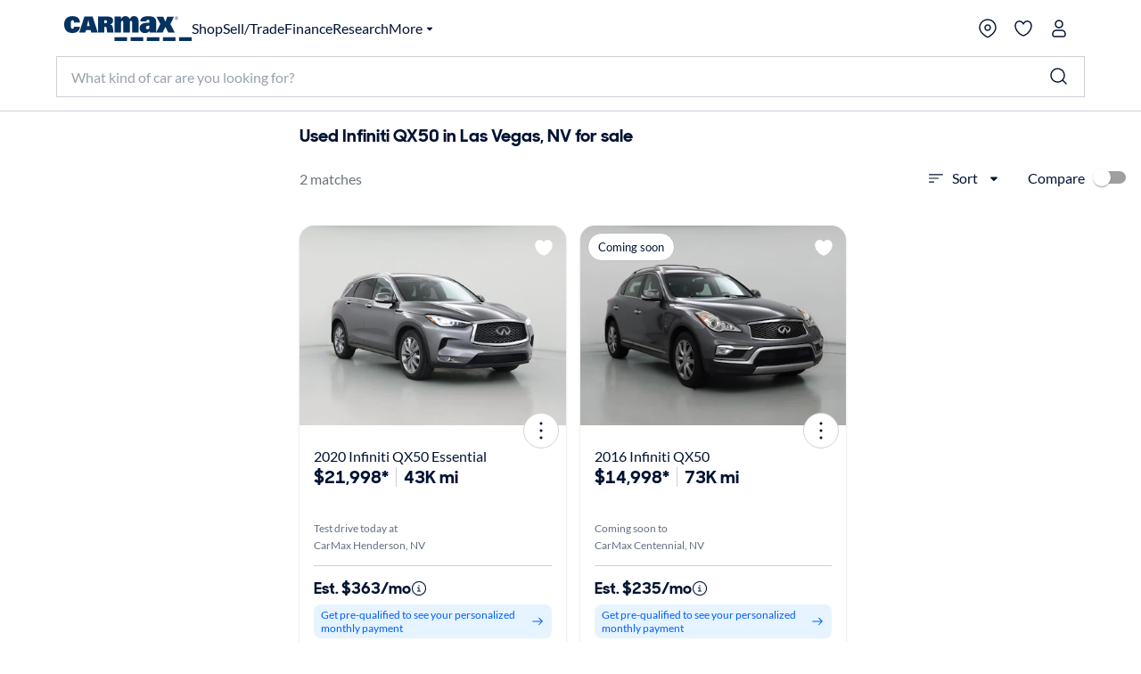

--- FILE ---
content_type: application/javascript
request_url: https://www.carmax.com/G4xW1WmkYUN1k/jPAJQ/Y8TAj1Alo/a3OtwLcfzVpwLk7X9t/WSo8YwE/aSYpb/FcMKAYC
body_size: 177756
content:
(function(){if(typeof Array.prototype.entries!=='function'){Object.defineProperty(Array.prototype,'entries',{value:function(){var index=0;const array=this;return {next:function(){if(index<array.length){return {value:[index,array[index++]],done:false};}else{return {done:true};}},[Symbol.iterator]:function(){return this;}};},writable:true,configurable:true});}}());(function(){SX();A0w();D6w();var SH=function(sq){var tr=0;for(var x7=0;x7<sq["length"];x7++){tr=tr+sq["charCodeAt"](x7);}return tr;};var rV=function(kk,OH){return kk instanceof OH;};var gV=function(){return RG.apply(this,[Cj,arguments]);};var Kq=function(XU,J6){return XU!==J6;};var jn=function(T0,r6){return T0>>r6;};var VU=function(O0){return -O0;};var bE=function(HV){return gK["Math"]["floor"](gK["Math"]["random"]()*HV["length"]);};function SX(){km={};if(typeof window!==[]+[][[]]){gK=window;}else if(typeof global!==''+[][[]]){gK=global;}else{gK=this;}}var OL=function(jU){var DU='';for(var BG=0;BG<jU["length"];BG++){DU+=jU[BG]["toString"](16)["length"]===2?jU[BG]["toString"](16):"0"["concat"](jU[BG]["toString"](16));}return DU;};var I0=function(lk){if(lk==null)return -1;try{var pT=0;for(var ds=0;ds<lk["length"];ds++){var XT=lk["charCodeAt"](ds);if(XT<128){pT=pT+XT;}}return pT;}catch(kG){return -2;}};var CH=function(){return ["69L4",".N4$\nQA.V8_65W1>\n%7n","1/Q6\f4\t",">VJ#VS*","4JP9;P%%Q","9S%"," a4/!&0jn\vn&r\v\f0q$\x3f16 z~!\x40\bX!:K:\v\fLT1PH1*[aVSKvSos\\","\bT","HA9RY7/","_BqA#ME4KYd\x3fG6q","$U7M\x40/P","6GX+.S","\x00\bFH,KS","<","+(QM-KU29AN%GWQ2LK]d,J%R!NYj",">\r","R/2T","BH4iE","CR+(A\x40\'\fQ.FZ-2GW#G\rOH`V+>\vF","8","#\x00Zw4CY","(W","(PP!N\x07h65D","\v\nM","<\b","H\'","/9S\"","+2\rL4\t","U\bmGu","3U","\x00A\x00","~-E","\x3fM#\n","\bFR","Q","\tOM$a]6=WQ","/4\bFk2KR0=JW","\"V]","]\'(\bU.=\fMP","\vWE#I\'Y*","f)8D\x3f","Q10","09\r",",QE#G","S>5`\'4\"MJ%AU+2","=\vWw%NR-)\fg0","AV%C\x00",">|\x07>\'|","_+1L5","FPKY+)b8:JP3",",G[04","Y7(","B","4\"\f",",\tB","T!QY","H","4&4uA.FN","&L\f=A=BV4JKl()","GA,V\nd","$","Q]*","7\'","C","s`,p8A\fGA2Gc-2\x07L","/Q%&QA3Q","$","\r0\rGe0P*L\x072","PM","BP)L.D4.P>\t3PQ,V","8\bUK+G","TJW#","V8\n","k\"H_0","e3[_\r(Q>","","K\bS","{S4c\'K6ExE\n}K","BR)E\nH+.1F8LJ3","fQ%5q$\f","\x07","OK/P","P","","|%7pP!V","\b>\t\x40P","\v","|{.K\fT01\x00Q","=BW*!\rWN[i5","S%\r;L\x40%","1)D=#2iF*LR*2","0","o_63Lq(\x07JG%\'U29As6J\b","\'Gc09\rF%","\fO3/2J0\v3\x40A)TX","~a","4\nF","E#AO75J%LUA.V","\x40K.D[1.\x00A","AH%Q","5\x40AmKZ+","NA3","Y)3F>4\n","!FW3cH+,P94","\fG",")\b\x40\x3f8\nXsH5EFU*","+","<\n","}","AV5R","\x07\x07$\x00\bgE4C","T%F","\"/Sw)Xp-1\bW","#h\t(e\n<$FI%L","jJ6C\x07U |\x00W<XWK`QN!=\x3fJ\b\fFV!\x40\x07Yd5P\n\x3fV)m.N 9qXJP%P\n^(9M\x3fJ\x00\nQE9^.9WK<\fL!T%|:p3\b\rVJP%P\nH+.<\v^K<L\x40n","q__G{phA.)\"pr^oR8`;",".V","\x40E,N8Y(9J","LC)L","F\vBC%","G!\v\x00","L-$O3!\t","e0R\x07Y=p\"","QA1WN!8"];};var CU=function(){return Pk.apply(this,[Gj,arguments]);};var Y9=function(){UE=["_U","%B,YFt\x3fH)H^R","RGNT\r","T+","\v_Wt$\vKPZ^0","$","WGEUE","aM17P","E\"-n>","\f\nJ\x40G^/I93N=N","A7","YK\x00Q\"O;yLQ8\n","]^\bD\t$S\rWFT7\f","S","JBZ\r\"\v","N.\tHBP9\f","\x00[MC","TW:","=4T*\tTGA2\'AM","IFJ2<EFD","j\"O(WF{7\rJzII\vy \'H","\\;U8(D\x3f([WE","YERB;1","rkb+2R6","NLV3)F,\x40N^+S%(I=)B\x40A&\nK","d R*3N,\tH|W5\fTvLN\x00","\\M","P[GOL7T\"$UtPYLI&\v\vA\n`_Q>1K#1","HB]","KXT\bB","","-E\tLzT\r\v\f3H-_Q\nCV\x40D","#.],IJF\x3fPJBZ","YN\f^*$C\t[QP","W3\n>P[CY\n","$FaPq6","D","H]LT\r)U<2N5","\x40L7\f<KL","&*t[coA35W[U&3~A4!\'Q\x3f^NR8lx","\"\rK\f","]&","4","oG","4T\x3f",":\fP:YXz\n\x40!2S\x3f","PR",".E>W^~y>O\\pT\v","%F/","M\b}CV\f\nD\x00D.LF","J5IF\x409\t","t$M\bL","PA5\fP","EDK","YLJ8PFD","T7BJ_H","R4\b_EM8","2\b","N>","","\rOWK5TL^^","%B,<S[A:,PF","QM","]3\rkkCI\v\v","X<.J\x3f","T)",".NuA:","93F*","\fD&AHWL","T(^LG",",Q","TVH:","M\b]EI","YE\r","H*\tHB","","SA$W\b\x40EU","x\x3fwL\x40#","I_<T!W5\rIMB7IITJpw\x00\\U5SPA",")\tNsV9\nPYOt","%TUE:]^^\v:.\x07>\tIWV#\vQ\tL\nU\rRY:$U;VF\x3f\fPGI^Qi6^n.U>\tHP9^A[\x40^^\r\\+m\x074TE$\f][FHQ\x00\vCn,R)KE _E[ryB\\`(S\x3f[WK$#W\r[DOO\f","N4\b_[k0","\f]\'5","D-)j\x3f\bSB","\x40>-N9\rNJK8QE\rHYX\r\nD","2\tMLg^\f\rI","(&IFTAI1\rb9lY\vW,Z\bN9YRgJH}_l6*O\r","\rU<N>R","\x40K;A\x40EU","\rKF^B","\x40H~S\r\f\vD\"$q;\x00","a+5z","^*$U\x3f"," <[G+#C(LFV\rJlR^\v_<","J^","9T /I","(T\tTFV7\nV=\\DX\v\n^","G7AyBZ]","\x00\rU/5B\x00_NA8\n","`#\"","J","K\n","_<^","}79XA4JGDU","\bAZ^T\r","VE\vH-LXH\f","","<$I>\tHFVd","GD^\r+Y))S","3nJI3\nPOhIO","U \"H>\t","GT\nE>","w[\\R(_<*B(","\\DX\v\n^","bT&tPy^\vv+ S/_","]EN\v_8$","F^\vB\r.R4","/[DA","WfNM","\x40L3wFXZ.E!5F\t]ME:","]X\f8`\x3fjBV7\fe\v\x40","[OH\fC+B\"","S5YKG7A","ZgZ\nE\" S3TuM3\t\faHHW\x07","GY^\r-U>-F9\tWFJ\"*\\","4F","\x40;","[OH\tU*W.UMW","\b\vP\vv#L","YO\vd\',B)[NT","1\tL","G^\fW+","G\tLKO,Z+\"S>v","v>; f\rr","\x40E:,]]B^\f\n\fc>$B9rBW>","OC_","4Jv","JFV0\rIGI^","|{$\fAkCT\vB\'\"k3SWW\rpZ^R","1\tCVT","! BMXR\t\ro;/P(\rJSA2","{$MXR\t\ro;/P(\rJSA2","_CY\r\vU","C+-B4ON","pBR7^/HN\x07RCM(.Uz\"jbt^=V^Y^\r","r[[\t!P\n\fITHg","S\x3fV","x_A\x40$\tA\tvYX\r\nD\'I"];};var Dk=function G9(pV,UH){var Wr=G9;for(pV;pV!=Gg;pV){switch(pV){case G2:{Em=function DfdhbGcCXH(){Vz();MJ();fJ();function zW(){var gl=['bW','M0','bF','sh','gJ','p2','lG','UW','f3'];zW=function(){return gl;};return gl;}var SW;function tl(){return vZ.apply(this,[zL,arguments]);}function Yl(){return cv.apply(this,[Nr,arguments]);}function x2(tW,h3){var HW={tW:tW,k0:h3,wZ:0,KL:0,nt:Er};while(!HW.nt());return HW["k0"]>>>0;}function p4(a){return a.length;}function sN(v0){return zW()[v0];}function RN(Cr,Bz){return Cr in Bz;}function Xt(fZ,w0){return fZ>w0;}function cv(c0,A4){var mz=cv;switch(c0){case Ar:{kv=function(){return bZ.apply(this,[c4,arguments]);};VZ=function(D2){this[WG]=[D2[CZ].r];};Ev=function(BW,hL){return cv.apply(this,[gG,arguments]);};rF=function(xL,z,nL,E3){return bZ.apply(this,[IZ,arguments]);};dz=function(U4,BF){return cv.apply(this,[JG,arguments]);};Oh=function(){this[WG][this[WG].length]={};};dL=function(){this[WG].pop();};SW=function(){return [...this[WG]];};VF=function(Z0){return cv.apply(this,[CG,arguments]);};F0=function(){this[WG]=[];};GZ=function(){return bZ.apply(this,[MW,arguments]);};kZ=function(){return bZ.apply(this,[Ar,arguments]);};jF=function(jv,h2,Iz){return cv.apply(this,[cF,arguments]);};Tv(YL,[]);xZ();SZ=bG();dG.call(this,Nt,[zW()]);qW=Tl();dG.call(this,IZ,[zW()]);wz=Xl();dG.call(this,DF,[zW()]);Fl=Tv(zN,[['RR','v6K','v8m','v5RRr555555','v5RKr555555'],Al([])]);F={h:Fl[QF],U:Fl[L],t:Fl[QG]};;Q0=class Q0 {constructor(){this[Ul]=[];this[V3]=[];this[WG]=[];this[TL]=QF;vZ(DF,[this]);this[E0()[sN(OL)](Xh(F3),QG,Al(Al(QF)),S2)]=jF;}};return Q0;}break;case pr:{var Tr=A4[Lh];Tr[Tr[bz](Uv)]=function(){var rt=this[dF]();var WL=this[dF]();var xG=this[QZ]();var O2=SW.call(this[DL]);var It=this[CZ];this[WG].push(function(...Yz){var lv=Tr[CZ];rt?Tr[CZ]=It:Tr[CZ]=Tr[T2](this);var xv=S4(Yz.length,WL);Tr[TL]=Qv(xv,L);while(UJ(xv++,QF)){Yz.push(undefined);}for(let n0 of Yz.reverse()){Tr[WG].push(Tr[T2](n0));}VF.call(Tr[DL],O2);var Wh=Tr[Ul][F.h];Tr[TZ](F.h,xG);Tr[WG].push(Yz.length);Tr[PG]();var M2=Tr[kF]();while(Xt(--xv,QF)){Tr[WG].pop();}Tr[TZ](F.h,Wh);Tr[CZ]=lv;return M2;});};cv(rl,[Tr]);}break;case gG:{var BW=A4[Lh];var hL=A4[CG];return this[WG][S4(this[WG].length,L)][BW]=hL;}break;case Lh:{var k=A4[Lh];k[k[bz](b0)]=function(){this[WG].push(Az(Xh(L),this[kF]()));};}break;case QN:{var IL=A4[Lh];IL[IL[bz](Pr)]=function(){dL.call(this[DL]);};cv(Nr,[IL]);}break;case cF:{var jv=A4[Lh];var h2=A4[CG];var Iz=A4[c4];this[V3]=this[Jt](h2,Iz);this[CZ]=this[T2](jv);this[DL]=new VZ(this);this[TZ](F.h,QF);try{while(UJ(this[Ul][F.h],this[V3].length)){var IF=this[dF]();this[IF](this);}}catch(tL){}}break;case rl:{var rG=A4[Lh];rG[rG[bz](ph)]=function(){this[WG].push(R2(this[kF](),this[kF]()));};cv(QN,[rG]);}break;case CG:{var Z0=A4[Lh];if(R2(this[WG].length,QF))this[WG]=Object.assign(this[WG],Z0);}break;case JG:{var U4=A4[Lh];var BF=A4[CG];for(var OF of [...this[WG]].reverse()){if(RN(U4,OF)){return BF[gr](OF,U4);}}throw JN()[xl(qh)].apply(null,[V,Xh(PZ),OL]);}break;case Nr:{var qL=A4[Lh];qL[qL[bz](rL)]=function(){var HN=this[dF]();var Mv=qL[QZ]();if(Al(this[kF](HN))){this[TZ](F.h,Mv);}};cv(Lh,[qL]);}break;}}var Q3;function KN(){return SJ(`${Vv()[JF(L)]}`,q3()+1);}function Tv(Y4,jW){var GL=Tv;switch(Y4){case Nv:{var YJ=jW[Lh];if(jr(YJ,vt)){return XN[Q3[QG]][Q3[L]](YJ);}else{YJ-=BL;return XN[Q3[QG]][Q3[L]][Q3[QF]](null,[Qv(C2(YJ,KZ),KG),Qv(vG(YJ,Pt),WW)]);}}break;case zN:{var Il=jW[Lh];var Pl=jW[CG];var Hz=[];var P3=Tv(k4,[]);var TF=Pl?XN[E0()[sN(QF)](Xh(PJ),b2,bJ,l)]:XN[Vv()[JF(QF)](Xh(FW),L)];for(var QW=QF;UJ(QW,Il[Vv()[JF(L)](Xh(ht),QG)]);QW=Qv(QW,L)){Hz[Vv()[JF(QG)].apply(null,[Xh(hr),V])](TF(P3(Il[QW])));}return Hz;}break;case Ar:{var R=jW[Lh];var L2=jW[CG];var D=Qv([],[]);var rN=vG(Qv(R,Ml()),x0);var DZ=qW[L2];var l0=QF;while(UJ(l0,DZ.length)){var DN=l2(DZ,l0);var Xr=l2(g3.K3,rN++);D+=Tv(Nv,[sv(d2(jl(DN),Xr),d2(jl(Xr),DN))]);l0++;}return D;}break;case g4:{var NZ=jW[Lh];g3=function(sr,hh){return Tv.apply(this,[Ar,arguments]);};return kv(NZ);}break;case Tt:{var cZ=jW[Lh];var ll=jW[CG];var Sz=qW[QF];var kL=Qv([],[]);var At=qW[ll];var Cv=S4(At.length,L);if(nG(Cv,QF)){do{var l4=vG(Qv(Qv(Cv,cZ),Ml()),Sz.length);var H3=l2(At,Cv);var jh=l2(Sz,l4);kL+=Tv(Nv,[sv(d2(jl(H3),jh),d2(jl(jh),H3))]);Cv--;}while(nG(Cv,QF));}return Tv(g4,[kL]);}break;case AN:{var cG=jW[Lh];var PW=jW[CG];var jG=jW[c4];var j4=jW[pr];var wF=Qv([],[]);var Wv=vG(Qv(cG,Ml()),lt);var XL=SZ[PW];var zG=QF;if(UJ(zG,XL.length)){do{var vz=l2(XL,zG);var WF=l2(rF.Gz,Wv++);wF+=Tv(Nv,[d2(sv(jl(vz),jl(WF)),sv(vz,WF))]);zG++;}while(UJ(zG,XL.length));}return wF;}break;case mN:{var MN=jW[Lh];rF=function(n3,st,CL,C0){return Tv.apply(this,[AN,arguments]);};return GZ(MN);}break;case ch:{var JZ=jW[Lh];var tG=jW[CG];var Kv=JN()[xl(V)](b0,F3,QG);for(var Y3=QF;UJ(Y3,JZ[Vv()[JF(L)].call(null,Xh(ht),QG)]);Y3=Qv(Y3,L)){var rv=JZ[JN()[xl(b2)].call(null,Al({}),Xh(Nh),Xz)](Y3);var fF=tG[rv];Kv+=fF;}return Kv;}break;case k4:{var zh={'\x35':JN()[xl(QF)].call(null,tv,Xh(ON),L),'\x36':JN()[xl(L)].apply(null,[Al(Al([])),Xh(SN),qh]),'\x38':Vv()[JF(OL)](Xh(rr),b2),'\x4b':JN()[xl(QG)](mF,Xh(s),QF),'\x52':Vv()[JF(V)].apply(null,[Xh(dJ),qh]),'\x6d':Vv()[JF(b2)].apply(null,[Xh(Ch),N]),'\x72':JN()[xl(OL)].apply(null,[j3,Xh(U0),N]),'\x76':E0()[sN(L)].call(null,Xh(LF),QF,kr,QF)};return function(Qr){return Tv(ch,[Qr,zh]);};}break;case YL:{L=+ ! ![];QG=L+L;OL=L+QG;QF=+[];b2=QG*L+OL;qh=OL+b2*L-QG;Xz=b2-QG+qh;V=OL+L;N=b2*OL-V*QG*L;wl=L*N-QG+OL;KZ=L*b2+qh+wl-Xz;Zl=KZ*QG+V+qh+OL;Wr=Xz+wl+V+Zl+QG;Xv=Xz*KZ*L+qh+V;tz=Xz*Xv+Zl+qh-QG;PZ=L-N+V+wl*Xv;FW=N*Xv-OL*KZ*V;PJ=Zl*V*N-L+KZ;bJ=Xz*V-wl-N;l=qh*KZ+N-V+Zl;ht=Xv-b2*L+OL+Zl;hr=Zl*Xz-QG+qh+N;x0=b2+wl+QG*Xz-OL;Ql=V*wl+qh+Zl-Xz;m0=L+wl*V*Zl-Xv;L3=N-V+OL+KZ+L;qv=QG*OL+N+L;lt=V+wl+L+OL*qh;tv=N*L*qh-OL*V;ON=QG+OL*Xv;SN=L*Xz*Zl-V-qh;rr=OL+Xv*N-KZ*b2;mF=Zl+V+OL;s=Xz+QG+OL+Zl+KZ;dJ=N-Xz+b2+Xv+V;Ch=wl+Xz-KZ+Zl-OL;j3=b2-qh-V+wl+KZ;U0=Xz*wl*L-QG;LF=qh*Xv+N+wl*b2;kr=wl+N+V+Zl-b2;b0=b2*wl-OL+V+KZ;F3=qh+b2+QG+Xz;Nh=QG+Zl*Xz+Xv*V;w=N*Xv+qh*L*Xz;O0=b2+N*Xz*KZ+L;wh=KZ*Zl*QG-L+N;X4=L+KZ*wl*qh-QG;Yr=wl+QG*Xz*V-OL;H0=b2*Zl-OL-wl*Xz;WG=b2*KZ+wl*L*qh;CZ=b2*QG*Xz-V+wl;gr=V-OL+b2*Zl;bz=L*N-V+wl+b2;kF=N*KZ+b2+QG+L;rL=Zl+KZ+qh*L+b2;dF=KZ*qh+Zl*V+wl;QZ=b2-wl+KZ*qh*OL;TZ=b2*N+L+QG;Pr=V*KZ+QG*N+L;DL=OL*L*KZ+Zl;ph=V*wl+KZ*QG+Xz;Uv=L+b2*qh+Zl+OL;T2=N*Zl+QG+b2+qh;TL=V-Xv+wl+N*Zl;Ul=Zl*b2*L-qh;PG=Xz*b2+N*QG*KZ;fl=Zl-KZ-QG+qh*Xz;P=QG+b2+qh*Zl-N;BG=wl-L+Xz*KZ-qh;KW=OL*Zl-N+wl-L;Hh=QG*Xv-Zl-b2*OL;Z3=Zl*wl-V*KZ;xz=b2*qh+Xz-QG*KZ;Rv=wl-OL+Xv+b2-qh;mW=V*Xz+OL+N*QG;LN=Zl*QG+V+qh+KZ;zr=Xv+OL*QG;V3=b2+V+Zl*qh;Ez=Zl-V-Xz-L+Xv;RZ=Xz*OL*qh-b2*N;Dr=Xv-OL+b2*N;x4=b2-V+N+Zl+Xv;qz=V*KZ+b2*N*OL;FG=OL+Xz+Zl*V+b2;nl=Xv-OL+qh*Xz;dW=OL*Zl-b2+KZ*qh;tN=Zl+N*Xz*QG-V;Ov=Xv*QG-Zl-b2;x3=KZ+Zl*b2+N;k3=Xz*V+wl*qh+Xv;R0=L*KZ+Zl*qh+OL;GN=N*Zl-QG-OL*b2;UZ=Xv*QG+b2+OL*KZ;wJ=Xv+V*Zl+N;ft=KZ+OL-QG;Bl=QG+b2-OL-L+Xz;OZ=N+OL+wl*V-L;X2=L+wl*Xz*V-Zl;K0=wl+qh*L+KZ;Qz=Xz*N*QG-Zl-b2;dN=V*KZ-wl+N;Jt=qh+wl*V*QG+L;n4=Xv+b2+KZ*qh+QG;S2=OL+KZ*wl+QG*qh;}break;}}function fJ(){Th=vh+c4*AN,k4=zN+Nt*AN,YL=k2+Nt*AN,mZ=gG+AN,WZ=c4+cF*AN,fL=CG+pr*AN,F2=Nt+c4*AN,BL=gG+pr*AN+Nt*AN*AN+Nt*AN*AN*AN+gG*AN*AN*AN*AN,JG=CG+AN,ZL=zN+c4*AN,QN=Lh+cF*AN,J2=vh+cF*AN,h=vh+Nt*AN,vt=Nt+pr*AN+Nt*AN*AN+Nt*AN*AN*AN+gG*AN*AN*AN*AN,KG=gG+zN*AN+c4*AN*AN+Nt*AN*AN*AN+Nt*AN*AN*AN*AN,sl=zN+AN,Nv=CG+gG*AN,mN=CG+c4*AN,Nr=c4+pr*AN,YZ=Lh+Nt*AN,Ar=zN+cF*AN,zL=c4+Nt*AN,Tt=pr+pr*AN,bv=gG+Nt*AN,WJ=cF+cF*AN,DF=vh+pr*AN,ml=cF+c4*AN,SL=gG+pr*AN,MW=c4+AN,g4=k2+c4*AN,UN=Lh+gG*AN,ch=Nt+cF*AN,WW=Lh+c4*AN+pr*AN*AN+gG*AN*AN*AN+Nt*AN*AN*AN*AN,K4=gG+cF*AN,Ct=pr+c4*AN,IZ=CG+cF*AN,P0=c4+c4*AN,Pt=cF+c4*AN+Lh*AN*AN+AN*AN*AN,rl=cF+pr*AN;}function Oz(){this["k0"]^=this["k0"]>>>16;this.nt=T0;}var Oh;function JN(){var hv=[]['\x6b\x65\x79\x73']();JN=function(){return hv;};return hv;}function Ht(){this["k0"]=(this["R3"]&0xffff)+0x6b64+(((this["R3"]>>>16)+0xe654&0xffff)<<16);this.nt=vl;}var XN;function Jv(){return gz.apply(this,[UN,arguments]);}function C(){return mG.apply(this,[bv,arguments]);}function N3(){if(this["KL"]<p4(this["tW"]))this.nt=Er;else this.nt=pW;}function SG(){return kG.apply(this,[SL,arguments]);}function h0(){this["k0"]=(this["k0"]&0xffff)*0xc2b2ae35+(((this["k0"]>>>16)*0xc2b2ae35&0xffff)<<16)&0xffffffff;this.nt=Oz;}function gz(FF,Ol){var JJ=gz;switch(FF){case Nt:{var IN=Ol[Lh];IN[IN[bz](fl)]=function(){var xF=[];var w3=this[dF]();while(w3--){switch(this[WG].pop()){case QF:xF.push(this[kF]());break;case L:var pL=this[kF]();for(var hZ of pL){xF.push(hZ);}break;}}this[WG].push(this[b0](xF));};cv(pr,[IN]);}break;case CG:{var E2=Ol[Lh];E2[E2[bz](kF)]=function(){this[WG].push(this[P]());};gz(Nt,[E2]);}break;case UN:{var mL=Ol[Lh];mL[mL[bz](H0)]=function(){this[WG].push(this[kF]()&&this[kF]());};gz(CG,[mL]);}break;case g4:{var pz=Ol[Lh];pz[pz[bz](BG)]=function(){this[TZ](F.h,this[QZ]());};gz(UN,[pz]);}break;case mZ:{var tF=Ol[Lh];tF[tF[bz](l)]=function(){var hW=this[dF]();var K=this[dF]();var fr=this[dF]();var UG=this[kF]();var Ft=[];for(var vW=QF;UJ(vW,fr);++vW){switch(this[WG].pop()){case QF:Ft.push(this[kF]());break;case L:var WN=this[kF]();for(var BJ of WN.reverse()){Ft.push(BJ);}break;default:throw new Error(Vv()[JF(qh)].call(null,Xh(w),OL));}}var nr=UG.apply(this[CZ].r,Ft.reverse());hW&&this[WG].push(this[T2](nr));};gz(g4,[tF]);}break;case k2:{var UL=Ol[Lh];UL[UL[bz](KW)]=function(){var VJ=[];var b3=this[WG].pop();var ct=S4(this[WG].length,L);for(var LL=QF;UJ(LL,b3);++LL){VJ.push(this[Hh](this[WG][ct--]));}this[Z3](E0()[sN(QG)].call(null,Xh(O0),OL,mF,xz),VJ);};gz(mZ,[UL]);}break;case MW:{var tt=Ol[Lh];tt[tt[bz](Rv)]=function(){var H4=this[WG].pop();var Gv=this[dF]();if(n(typeof H4,JN()[xl(N)].apply(null,[mW,Xh(wh),b2]))){throw JN()[xl(wl)](LN,Xh(X4),KZ);}if(Xt(Gv,L)){H4.r++;return;}this[WG].push(new Proxy(H4,{get(NL,nW,T3){if(Gv){return ++NL.r;}return NL.r++;}}));};gz(k2,[tt]);}break;case Tt:{var DJ=Ol[Lh];DJ[DJ[bz](zr)]=function(){this[WG]=[];F0.call(this[DL]);this[TZ](F.h,this[V3].length);};gz(MW,[DJ]);}break;case WZ:{var IG=Ol[Lh];IG[IG[bz](Ez)]=function(){this[WG].push(this[T2](undefined));};gz(Tt,[IG]);}break;case ZL:{var sz=Ol[Lh];sz[sz[bz](RZ)]=function(){this[WG].push(lL(this[kF](),this[kF]()));};gz(WZ,[sz]);}break;}}var Q0;function l3(){return A3.apply(this,[rl,arguments]);}function lW(){return dG.apply(this,[DF,arguments]);}function zZ(){return kG.apply(this,[mZ,arguments]);}var c4,Nt,Lh,gG,vh,CG,zN,pr,k2,cF,AN;function vZ(ql,wN){var B0=vZ;switch(ql){case Nv:{var Dz=wN[Lh];Dz[L]=function(){var PL=JN()[xl(V)].apply(null,[Qz,F3,QG]);for(let Bt=QF;UJ(Bt,wl);++Bt){PL+=this[dF]().toString(QG).padStart(wl,JN()[xl(QF)](dN,Xh(ON),L));}var pN=parseInt(PL.slice(L,Bl),QG);var dl=PL.slice(Bl);if(wv(pN,QF)){if(wv(dl.indexOf(E0()[sN(L)](Xh(LF),QF,dN,Al(Al({})))),Xh(L))){return QF;}else{pN-=Fl[OL];dl=Qv(JN()[xl(QF)](CZ,Xh(ON),L),dl);}}else{pN-=Fl[V];dl=Qv(E0()[sN(L)](Xh(LF),QF,OL,Al(Al([]))),dl);}var OW=QF;var P2=L;for(let FZ of dl){OW+=Az(P2,parseInt(FZ));P2/=QG;}return Az(OW,Math.pow(QG,pN));};mG(pr,[Dz]);}break;case QN:{var Lr=wN[Lh];Lr[Jt]=function(K2,D4){var zv=atob(K2);var Yt=QF;var XZ=[];var Mt=QF;for(var d4=QF;UJ(d4,zv.length);d4++){XZ[Mt]=zv.charCodeAt(d4);Yt=lL(Yt,XZ[Mt++]);}mG(ml,[this,vG(Qv(Yt,D4),X2)]);return XZ;};vZ(Nv,[Lr]);}break;case ZL:{var T4=wN[Lh];T4[dF]=function(){return this[V3][this[Ul][F.h]++];};vZ(QN,[T4]);}break;case F2:{var Zv=wN[Lh];Zv[kF]=function(BN){return this[Hh](BN?this[WG][S4(this[WG][Vv()[JF(L)](Xh(ht),QG)],L)]:this[WG].pop());};vZ(ZL,[Zv]);}break;case zL:{var sF=wN[Lh];sF[Hh]=function(f4){return wv(typeof f4,JN()[xl(N)](Al(Al(QF)),Xh(wh),b2))?f4.r:f4;};vZ(F2,[sF]);}break;case bv:{var I0=wN[Lh];I0[x0]=function(Vl){return dz.call(this[DL],Vl,this);};vZ(zL,[I0]);}break;case sl:{var pv=wN[Lh];pv[Z3]=function(H,AZ,V2){if(wv(typeof H,JN()[xl(N)](Al(Al({})),Xh(wh),b2))){V2?this[WG].push(H.r=AZ):H.r=AZ;}else{Ev.call(this[DL],H,AZ);}};vZ(bv,[pv]);}break;case DF:{var NW=wN[Lh];NW[TZ]=function(gW,O){this[Ul][gW]=O;};NW[n4]=function(HG){return this[Ul][HG];};vZ(sl,[NW]);}break;}}var kv;function s0(){return A3.apply(this,[Nt,arguments]);}function mv(){return mG.apply(this,[IZ,arguments]);}function bG(){return ["y","\x00}ZXb_^Y\f\bv]d|a*%Dp^xSR#","V","NG38*],3","%x\'\x40rQ(,Xjw(Yny","7\n\b;B"];}function mG(Z,pF){var cL=mG;switch(Z){case Tt:{var Kr=pF[Lh];Kr[Kr[bz](x0)]=function(){this[WG].push(this[L]());};kG(J2,[Kr]);}break;case h:{var FJ=pF[Lh];FJ[FJ[bz](OZ)]=function(){this[WG].push(this[QZ]());};mG(Tt,[FJ]);}break;case IZ:{var O3=pF[Lh];mG(h,[O3]);}break;case ml:{var RG=pF[Lh];var jL=pF[CG];RG[bz]=function(U3){return vG(Qv(U3,jL),X2);};mG(IZ,[RG]);}break;case Ct:{var Z4=pF[Lh];Z4[PG]=function(){var Uh=this[dF]();while(n(Uh,F.t)){this[Uh](this);Uh=this[dF]();}};}break;case MW:{var Ih=pF[Lh];Ih[gr]=function(Dv,wG){return {get r(){return Dv[wG];},set r(Ll){Dv[wG]=Ll;}};};mG(Ct,[Ih]);}break;case bv:{var qF=pF[Lh];qF[T2]=function(z3){return {get r(){return z3;},set r(TN){z3=TN;}};};mG(MW,[qF]);}break;case mN:{var EZ=pF[Lh];EZ[b0]=function(Br){return {get r(){return Br;},set r(Mr){Br=Mr;}};};mG(bv,[EZ]);}break;case g4:{var V0=pF[Lh];V0[P]=function(){var qN=sv(TJ(this[dF](),wl),this[dF]());var N2=JN()[xl(V)].apply(null,[OZ,F3,QG]);for(var zz=QF;UJ(zz,qN);zz++){N2+=String.fromCharCode(this[dF]());}return N2;};mG(mN,[V0]);}break;case pr:{var pG=pF[Lh];pG[QZ]=function(){var sG=sv(sv(sv(TJ(this[dF](),K0),TJ(this[dF](),bz)),TJ(this[dF](),wl)),this[dF]());return sG;};mG(g4,[pG]);}break;}}function GG(){return kG.apply(this,[K4,arguments]);}function E0(){var AL=function(){};E0=function(){return AL;};return AL;}function S4(Kz,Jh){return Kz-Jh;}function AJ(){this["k0"]=this["k0"]<<13|this["k0"]>>>19;this.nt=rz;}function vl(){this["wZ"]++;this.nt=bN;}function z0(){return dr()+KN()+typeof XN[Vv()[JF(L)].name];}var Fl;function Xh(Vh){return -Vh;}var F;function Ah(){return kG.apply(this,[Tt,arguments]);}function hF(){return A3.apply(this,[JG,arguments]);}function rz(){this["R3"]=(this["k0"]&0xffff)*5+(((this["k0"]>>>16)*5&0xffff)<<16)&0xffffffff;this.nt=Ht;}function J3(){return vZ.apply(this,[F2,arguments]);}function Qv(p,Ph){return p+Ph;}function Al(r3){return !r3;}function d2(lF,Dh){return lF&Dh;}function Vv(){var s4=function(){};Vv=function(){return s4;};return s4;}var kZ;function LG(){return kG.apply(this,[c4,arguments]);}function UJ(Sr,NJ){return Sr<NJ;}function wv(M4,EJ){return M4==EJ;}function Or(){return gz.apply(this,[Tt,arguments]);}function R2(q4,th){return q4===th;}function VG(){return mG.apply(this,[Ct,arguments]);}function ZJ(){return vZ.apply(this,[DF,arguments]);}function Ut(){return CW()+p4("\x64\x63\x36\x65\x33\x36\x63")+3;}var J2,Pt,WW,WZ,h,P0,g4,Nr,vt,rl,Ar,Tt,Ct,YL,zL,BL,fL,bv,mZ,Th,SL,ch,MW,DF,sl,QN,F2,WJ,YZ,UN,JG,mN,ml,ZL,K4,IZ,KG,Nv,k4;function JL(){this["k0"]=(this["k0"]&0xffff)*0x85ebca6b+(((this["k0"]>>>16)*0x85ebca6b&0xffff)<<16)&0xffffffff;this.nt=g;}var qW;function w4(){return dG.apply(this,[Nt,arguments]);}function f(){return mG.apply(this,[g4,arguments]);}function nG(Q,r2){return Q>=r2;}var wz;function q3(){return m4(`${Vv()[JF(L)]}`,";",CW());}function A2(){return SJ(`${Vv()[JF(L)]}`,Ut(),q3()-Ut());}function jl(cr){return ~cr;}function RL(){return kG.apply(this,[J2,arguments]);}function X0(){this["k0"]^=this["k0"]>>>16;this.nt=JL;}function Xl(){return ["A","r","","J\t&UN\t.WX\tG\t\'HH\x07.","eov|!`V4jPsW&ZfM{}$[:i`m>TC","\x07\r!","^","l","S\x07=v\'\\","L\x00*6","\",CG\x07\'\x00\tbK\rR2\x07\\\bb$\x07#\x40"];}function X(){return A3.apply(this,[zL,arguments]);}function sZ(){return gz.apply(this,[MW,arguments]);}function pZ(){return dG.apply(this,[IZ,arguments]);}function MJ(){AN=[+ ! +[]]+[+[]]-[],pr=+ ! +[]+! +[]+! +[],Nt=+ ! +[]+! +[]+! +[]+! +[]+! +[],gG=+ ! +[]+! +[]+! +[]+! +[]+! +[]+! +[],zN=[+ ! +[]]+[+[]]-+ ! +[],c4=! +[]+! +[],k2=[+ ! +[]]+[+[]]-+ ! +[]-+ ! +[],vh=+ ! +[]+! +[]+! +[]+! +[]+! +[]+! +[]+! +[],cF=! +[]+! +[]+! +[]+! +[],Lh=+[],CG=+ ! +[];}function R4(){return vZ.apply(this,[ZL,arguments]);}function pl(){return A3.apply(this,[Ar,arguments]);}function NN(){return mG.apply(this,[h,arguments]);}var SZ;function N0(){return mG.apply(this,[pr,arguments]);}function GW(){return vZ.apply(this,[QN,arguments]);}function xZ(){Q3=["\x61\x70\x70\x6c\x79","\x66\x72\x6f\x6d\x43\x68\x61\x72\x43\x6f\x64\x65","\x53\x74\x72\x69\x6e\x67","\x63\x68\x61\x72\x43\x6f\x64\x65\x41\x74"];}function Hl(){return cv.apply(this,[Lh,arguments]);}var W3;function kG(S0,CJ){var dZ=kG;switch(S0){case K4:{var Mz=CJ[Lh];Mz[Mz[bz](QZ)]=function(){this[WG].push(rW(this[kF](),this[kF]()));};A3(J2,[Mz]);}break;case WJ:{var M3=CJ[Lh];M3[M3[bz](x3)]=function(){this[WG].push(S4(this[kF](),this[kF]()));};kG(K4,[M3]);}break;case mZ:{var gN=CJ[Lh];gN[gN[bz](k3)]=function(){this[WG].push(UJ(this[kF](),this[kF]()));};kG(WJ,[gN]);}break;case c4:{var Mh=CJ[Lh];Mh[Mh[bz](dF)]=function(){this[WG].push(vG(this[kF](),this[kF]()));};kG(mZ,[Mh]);}break;case AN:{var sJ=CJ[Lh];sJ[sJ[bz](R0)]=function(){this[WG].push(TJ(this[kF](),this[kF]()));};kG(c4,[sJ]);}break;case SL:{var vv=CJ[Lh];vv[vv[bz](GN)]=function(){var AG=this[dF]();var kh=this[kF]();var mJ=this[kF]();var jz=this[gr](mJ,kh);if(Al(AG)){var Fh=this;var t={get(Dl){Fh[CZ]=Dl;return mJ;}};this[CZ]=new Proxy(this[CZ],t);}this[WG].push(jz);};kG(AN,[vv]);}break;case zN:{var tJ=CJ[Lh];tJ[tJ[bz](UZ)]=function(){var QL=this[dF]();var MZ=this[WG].pop();var t3=this[WG].pop();var Et=this[WG].pop();var LZ=this[Ul][F.h];this[TZ](F.h,MZ);try{this[PG]();}catch(cN){this[WG].push(this[T2](cN));this[TZ](F.h,t3);this[PG]();}finally{this[TZ](F.h,Et);this[PG]();this[TZ](F.h,LZ);}};kG(SL,[tJ]);}break;case Tt:{var ZW=CJ[Lh];ZW[ZW[bz](wJ)]=function(){this[WG].push(Qv(this[kF](),this[kF]()));};kG(zN,[ZW]);}break;case JG:{var nN=CJ[Lh];nN[nN[bz](ft)]=function(){this[WG].push(this[x0](this[P]()));};kG(Tt,[nN]);}break;case J2:{var wL=CJ[Lh];wL[wL[bz](Bl)]=function(){this[WG].push(RN(this[kF](),this[kF]()));};kG(JG,[wL]);}break;}}function Gt(){return vZ.apply(this,[bv,arguments]);}function pt(){this["vJ"]=(this["vJ"]&0xffff)*0x1b873593+(((this["vJ"]>>>16)*0x1b873593&0xffff)<<16)&0xffffffff;this.nt=Q2;}0xdc6e36c,337671946;return cv.call(this,Ar);function Wl(a,b){return a.charCodeAt(b);}var rF;function V4(){return cv.apply(this,[pr,arguments]);}function Tl(){return ["8/1 km=e+whWBnsXRU\\\x3f8sqm","E$:\n{>9]F",")-\bI:","1\v\x07!LK[e+Qr7NU4/>.r8","_\r","v","}","z","ztYz9!B\x00OB3\'<{n`wML\x3fna"];}function Jl(){return mG.apply(this,[ml,arguments]);}var F0;function ZG(){return cv.apply(this,[rl,arguments]);}function n(NF,Nl){return NF!=Nl;}var Ev;function Hv(){return vZ.apply(this,[sl,arguments]);}function l2(xN,qt){return xN[Q3[OL]](qt);}function dG(pJ,nZ){var br=dG;switch(pJ){case DF:{var Wt=nZ[Lh];kZ(Wt[QF]);var gL=QF;if(UJ(gL,Wt.length)){do{JN()[Wt[gL]]=function(){var fv=Wt[gL];return function(mh,d3,VW){var B4=MG(Al(Al(L)),d3,VW);JN()[fv]=function(){return B4;};return B4;};}();++gL;}while(UJ(gL,Wt.length));}}break;case k4:{var x=nZ[Lh];var IJ=nZ[CG];var UF=nZ[c4];var jt=Qv([],[]);var Lv=vG(Qv(IJ,Ml()),wl);var C3=wz[UF];for(var r0=QF;UJ(r0,C3.length);r0++){var b=l2(C3,r0);var r4=l2(MG.Y0,Lv++);jt+=Tv(Nv,[d2(sv(jl(b),jl(r4)),sv(b,r4))]);}return jt;}break;case Lh:{var bh=nZ[Lh];MG=function(Nz,Rz,kJ){return dG.apply(this,[k4,arguments]);};return kZ(bh);}break;case Nt:{var VL=nZ[Lh];GZ(VL[QF]);for(var Wz=QF;UJ(Wz,VL.length);++Wz){E0()[VL[Wz]]=function(){var dt=VL[Wz];return function(nv,wr,gh,EG){var zF=rF(nv,wr,Al(Al(L)),Yr);E0()[dt]=function(){return zF;};return zF;};}();}}break;case CG:{var gZ=nZ[Lh];var G3=nZ[CG];var BZ=nZ[c4];var m3=wz[V];var vL=Qv([],[]);var m2=wz[BZ];for(var c=S4(m2.length,L);nG(c,QF);c--){var Z2=vG(Qv(Qv(c,G3),Ml()),m3.length);var KJ=l2(m2,c);var Jz=l2(m3,Z2);vL+=Tv(Nv,[d2(sv(jl(KJ),jl(Jz)),sv(KJ,Jz))]);}return dG(Lh,[vL]);}break;case IZ:{var Fz=nZ[Lh];kv(Fz[QF]);var xr=QF;if(UJ(xr,Fz.length)){do{Vv()[Fz[xr]]=function(){var Jr=Fz[xr];return function(P4,A0){var ZN=g3(P4,A0);Vv()[Jr]=function(){return ZN;};return ZN;};}();++xr;}while(UJ(xr,Fz.length));}}break;}}function Az(d0,M){return d0*M;}function vG(bL,f2){return bL%f2;}function fh(){return gz.apply(this,[k2,arguments]);}function Vt(){return mG.apply(this,[MW,arguments]);}function Ml(){var hz;hz=A2()-FL();return Ml=function(){return hz;},hz;}function DW(){return A3.apply(this,[ch,arguments]);}function Ur(){return A3.apply(this,[J2,arguments]);}function jr(ZF,Fr){return ZF<=Fr;}function c3(){return gz.apply(this,[ZL,arguments]);}var jF;function Lz(dv,A){return dv/A;}function rW(cl,mr){return cl!==mr;}function FL(){return x2(z0(),24269);}function Er(){this["vJ"]=Wl(this["tW"],this["KL"]);this.nt=kz;}function n2(){return A3.apply(this,[Ct,arguments]);}function SF(){return mG.apply(this,[mN,arguments]);}function Zt(){return gz.apply(this,[CG,arguments]);}function TG(){return kG.apply(this,[zN,arguments]);}function jN(){return kG.apply(this,[WJ,arguments]);}function X3(){return A3.apply(this,[mZ,arguments]);}function g3(){return Tv.apply(this,[Tt,arguments]);}function lL(Uz,vN){return Uz^vN;}function q0(){return A3.apply(this,[cF,arguments]);}function dr(){return SJ(`${Vv()[JF(L)]}`,0,CW());}function SJ(a,b,c){return a.substr(b,c);}function b4(){return cv.apply(this,[QN,arguments]);}function TW(){return gz.apply(this,[mZ,arguments]);}var VZ;function Pz(){return gz.apply(this,[WZ,arguments]);}function bN(){this["KL"]++;this.nt=N3;}function CF(){return mG.apply(this,[Tt,arguments]);}function kz(){if([10,13,32].includes(this["vJ"]))this.nt=bN;else this.nt=AF;}function JF(Cz){return zW()[Cz];}function bZ(YN,OG){var VN=bZ;switch(YN){case YZ:{var xJ=OG[Lh];var rh=Qv([],[]);var J=S4(xJ.length,L);while(nG(J,QF)){rh+=xJ[J];J--;}return rh;}break;case Th:{var gv=OG[Lh];g3.K3=bZ(YZ,[gv]);while(UJ(g3.K3.length,Wr))g3.K3+=g3.K3;}break;case c4:{kv=function(EW){return bZ.apply(this,[Th,arguments]);};Tv(Tt,[Xh(tz),wl]);}break;case IZ:{var dh=OG[Lh];var tr=OG[CG];var Pv=OG[c4];var c2=OG[pr];var g2=SZ[V];var Yh=Qv([],[]);var Gl=SZ[tr];var r=S4(Gl.length,L);while(nG(r,QF)){var Qt=vG(Qv(Qv(r,dh),Ml()),g2.length);var Q4=l2(Gl,r);var lJ=l2(g2,Qt);Yh+=Tv(Nv,[d2(sv(jl(Q4),jl(lJ)),sv(Q4,lJ))]);r--;}return Tv(mN,[Yh]);}break;case h:{var KF=OG[Lh];var RJ=Qv([],[]);for(var zl=S4(KF.length,L);nG(zl,QF);zl--){RJ+=KF[zl];}return RJ;}break;case Nt:{var NG=OG[Lh];rF.Gz=bZ(h,[NG]);while(UJ(rF.Gz.length,Ql))rF.Gz+=rF.Gz;}break;case MW:{GZ=function(Eh){return bZ.apply(this,[Nt,arguments]);};rF(Xh(m0),L,L3,qv);}break;case P0:{var qr=OG[Lh];var XG=Qv([],[]);var Iv=S4(qr.length,L);while(nG(Iv,QF)){XG+=qr[Iv];Iv--;}return XG;}break;case fL:{var U2=OG[Lh];MG.Y0=bZ(P0,[U2]);while(UJ(MG.Y0.length,Ql))MG.Y0+=MG.Y0;}break;case Ar:{kZ=function(Yv){return bZ.apply(this,[fL,arguments]);};dG.apply(null,[CG,[H0,Xh(m0),wl]]);}break;}}function sv(Fv,LW){return Fv|LW;}function Vz(){W3=[]['\x65\x6e\x74\x72\x69\x65\x73']();L=1;Vv()[JF(L)]=DfdhbGcCXH;if(typeof window!==''+[][[]]){XN=window;}else if(typeof global!=='undefined'){XN=global;}else{XN=this;}}var dL;function T0(){return this;}function Q2(){this["k0"]^=this["vJ"];this.nt=AJ;}function C2(Sh,D0){return Sh>>D0;}function Zr(GJ,Y2){return GJ>>>Y2;}function Lt(){return gz.apply(this,[g4,arguments]);}function pW(){this["k0"]^=this["wZ"];this.nt=X0;}function m4(a,b,c){return a.indexOf(b,c);}function CW(){return m4(`${Vv()[JF(L)]}`,"0x"+"\x64\x63\x36\x65\x33\x36\x63");}function DG(){return vZ.apply(this,[Nv,arguments]);}function A3(I,JW){var cJ=A3;switch(I){case Ar:{var kt=JW[Lh];kt[kt[bz](Dr)]=function(){this[WG].push(nG(this[kF](),this[kF]()));};gz(ZL,[kt]);}break;case Ct:{var g0=JW[Lh];g0[g0[bz](x4)]=function(){this[WG].push(sv(this[kF](),this[kF]()));};A3(Ar,[g0]);}break;case JG:{var B3=JW[Lh];B3[B3[bz](TL)]=function(){this[WG].push(C2(this[kF](),this[kF]()));};A3(Ct,[B3]);}break;case Nt:{var bt=JW[Lh];bt[bt[bz](qz)]=function(){this[WG].push(this[dF]());};A3(JG,[bt]);}break;case rl:{var GF=JW[Lh];GF[GF[bz](FG)]=function(){this[WG].push(Zr(this[kF](),this[kF]()));};A3(Nt,[GF]);}break;case cF:{var xt=JW[Lh];xt[xt[bz](nl)]=function(){this[Z3](this[WG].pop(),this[kF](),this[dF]());};A3(rl,[xt]);}break;case zL:{var MF=JW[Lh];MF[MF[bz](Hh)]=function(){this[WG].push(Lz(this[kF](),this[kF]()));};A3(cF,[MF]);}break;case mZ:{var G0=JW[Lh];G0[G0[bz](dW)]=function(){this[WG].push(Az(this[kF](),this[kF]()));};A3(zL,[G0]);}break;case ch:{var Gr=JW[Lh];Gr[Gr[bz](tN)]=function(){var F4=this[dF]();var Rt=Gr[QZ]();if(this[kF](F4)){this[TZ](F.h,Rt);}};A3(mZ,[Gr]);}break;case J2:{var xh=JW[Lh];xh[xh[bz](Ov)]=function(){Oh.call(this[DL]);};A3(ch,[xh]);}break;}}function EN(){return kG.apply(this,[AN,arguments]);}var L,QG,OL,QF,b2,qh,Xz,V,N,wl,KZ,Zl,Wr,Xv,tz,PZ,FW,PJ,bJ,l,ht,hr,x0,Ql,m0,L3,qv,lt,tv,ON,SN,rr,mF,s,dJ,Ch,j3,U0,LF,kr,b0,F3,Nh,w,O0,wh,X4,Yr,H0,WG,CZ,gr,bz,kF,rL,dF,QZ,TZ,Pr,DL,ph,Uv,T2,TL,Ul,PG,fl,P,BG,KW,Hh,Z3,xz,Rv,mW,LN,zr,V3,Ez,RZ,Dr,x4,qz,FG,nl,dW,tN,Ov,x3,k3,R0,GN,UZ,wJ,ft,Bl,OZ,X2,K0,Qz,dN,Jt,n4,S2;function j2(){return kG.apply(this,[JG,arguments]);}function AF(){this["vJ"]=(this["vJ"]&0xffff)*0xcc9e2d51+(((this["vJ"]>>>16)*0xcc9e2d51&0xffff)<<16)&0xffffffff;this.nt=wt;}function wt(){this["vJ"]=this["vJ"]<<15|this["vJ"]>>>17;this.nt=pt;}function xl(St){return zW()[St];}function TJ(p3,z2){return p3<<z2;}var dz;function Ir(){return gz.apply(this,[Nt,arguments]);}function g(){this["k0"]^=this["k0"]>>>13;this.nt=h0;}function E4(lr){this[WG]=Object.assign(this[WG],lr);}function MG(){return dG.apply(this,[CG,arguments]);}var VF;var GZ;}();pV=BC;FG={};j9=function(q0){return G9.apply(this,[cb,arguments]);}([function(Hk,Qq){return GL.apply(this,[cR,arguments]);},function(xU,Pn,X9){'use strict';return LL.apply(this,[MA,arguments]);}]);}break;case bO:{RU[tn()[Sn(hV)].apply(null,[mY,O7,Rk,M6])]=function(t6){return G9.apply(this,[mz,arguments]);};pV=Qb;}break;case Mb:{var wq;return fr.pop(),wq=v6,wq;}break;case lx:{RU[rs()[R9(lU)](qL,NR)]=function(bU,dn,jE){fr.push(GV);if(NE(RU[A7()[q7(M9)].apply(null,[Cs,dG,NE([]),Zc,W6,Kc])](bU,dn))){gK[Us(typeof rs()[R9(J0)],'undefined')?rs()[R9(J0)].call(null,Yq,qE):rs()[R9(kU)](Mq,nG)][Us(typeof A7()[q7(Cs)],xk([],[][[]]))?A7()[q7(zH)](r7,wL,ck,k0,NE({}),pH):A7()[q7(Cs)].apply(null,[PG,RV,NE(NE(M9)),lU,Q7,Xc])](bU,dn,G9(LA,[xE()[w9(TU)](j7,HY,zY),NE(cx),B6()[Pc(Cs)](Y7,vT,k0,jq,Xr),jE]));}fr.pop();};pV+=Wx;}break;case BC:{pV=Gg;fr.pop();}break;case mQ:{pV=sC;RG(wx,[]);RG(XR,[c0()]);RG(dz,[]);Z6=RG(vx,[]);Pk(zA,[c0()]);Pk(XX,[]);Pk(MC,[]);}break;case nK:{var t9=UH[cx];var LE=M9;for(var kq=M9;g0(kq,t9.length);++kq){var D9=d9(t9,kq);if(g0(D9,vC)||qk(D9,Kb))LE=xk(LE,Cs);}return LE;}break;case fg:{var v6=gK[rs()[R9(kU)].apply(null,[Mq,P7])](Pq);for(var IU=IT[Cs];g0(IU,UH[rs()[R9(M9)].apply(null,[gc,LK])]);IU++){var xG=UH[IU];if(Kq(xG,null)&&Kq(xG,undefined)){for(var l0 in xG){if(gK[rs()[R9(kU)].apply(null,[Mq,P7])][TG()[sH(lU)].call(null,U0,fT,pE)][KY()[ZV(QY)].call(null,Fn,xH,nn)].call(xG,l0)){v6[l0]=xG[l0];}}}}pV-=zS;}break;case nx:{wY=function(){return QU.apply(this,[Z3,arguments]);};cs=function(){return RG.apply(this,[VQ,arguments]);};z0(Fb,[]);HG=AT();RT();Dn();zL=GY();pV+=A;Ir=RL();}break;case A:{RU[xE()[w9(Qk)].call(null,nH,nV,kH)]=function(PV){fr.push(GH);var Ck=PV&&PV[TG()[sH(SV)].apply(null,[O9,lU,C0])]?function vH(){fr.push(xL);var hn;return hn=PV[xE()[w9(hL)](g2,X7,GG)],fr.pop(),hn;}:function k9(){return PV;};RU[rs()[R9(lU)](qL,Sm)](Ck,cc()[VL(kU)](SV,DK,Mq),Ck);var EH;return fr.pop(),EH=Ck,EH;};pV-=X;}break;case Cg:{HT();RG.call(this,Eg,[nT()]);Zs=RG(pj,[]);c9=RG(LA,[]);Pk(qA,[c0()]);pV-=wC;X0=RG(Lj,[]);}break;case Qb:{pV-=qj;RU[xE()[w9(w0)](Zn,Vs,Rn)]=function(Or,zU){fr.push(rr);if(E6(zU,IT[Cs]))Or=RU(Or);if(E6(zU,hV)){var m9;return fr.pop(),m9=Or,m9;}if(E6(zU,lU)&&Us(typeof Or,cc()[VL(lU)](J0,Uq,NE(NE([]))))&&Or&&Or[Kq(typeof TG()[sH(SV)],xk([],[][[]]))?TG()[sH(SV)].apply(null,[LG,Hq,C0]):TG()[sH(Cs)](dk,En,wU)]){var gU;return fr.pop(),gU=Or,gU;}var gs=gK[rs()[R9(kU)].call(null,Mq,C7)][Jq()[Ec(M9)].call(null,rn,n7,bk,Gn,Lt)](null);RU[tn()[Sn(hV)](NE(M9),AJ,NE({}),M6)](gs);gK[Us(typeof rs()[R9(kU)],'undefined')?rs()[R9(J0)](Ap,k0):rs()[R9(kU)](Mq,C7)][A7()[q7(Cs)].apply(null,[PG,Yh,Et,TU,Mp,Xc])](gs,xE()[w9(hL)](Q4,X7,NE({})),G9(LA,[Kq(typeof xE()[w9(vT)],'undefined')?xE()[w9(TU)](Hv,HY,GG):xE()[w9(vT)](OD,Jp,w4),NE(NE({})),tn()[Sn(QY)].apply(null,[hV,Wl,Rn,SV]),Or]));if(E6(zU,IT[zH])&&M5(typeof Or,A7()[q7(vT)](n7,HF,zW,Mq,Mt,ND)))for(var c1 in Or)RU[rs()[R9(lU)](qL,Kj)](gs,c1,function(qW){return Or[qW];}.bind(null,c1));var T5;return fr.pop(),T5=gs,T5;};}break;case Sb:{var xl=UH;fr.push(K1);var Bv=xl[M9];for(var wh=Cs;g0(wh,xl[rs()[R9(M9)].call(null,gc,Am)]);wh+=zH){Bv[xl[wh]]=xl[xk(wh,Cs)];}fr.pop();pV+=WK;}break;case kg:{VP=CH();pV+=BQ;RG.call(this,OO,[nT()]);Y9();z0.call(this,Sb,[nT()]);gI();z0.call(this,Yj,[nT()]);}break;case mz:{pV=Gg;var t6=UH[cx];fr.push(qI);if(Kq(typeof gK[tn()[Sn(Uh)].apply(null,[cN,YW,NE({}),Xd])],Us(typeof TG()[sH(lU)],xk('',[][[]]))?TG()[sH(Cs)](Ph,zH,TP):TG()[sH(QY)].apply(null,[FD,Cs,qI]))&&gK[tn()[Sn(Uh)].apply(null,[Rn,YW,Lt,Xd])][tn()[Sn(IP)].apply(null,[Uh,Kc,IP,PG])]){gK[rs()[R9(kU)].call(null,Mq,sD)][A7()[q7(Cs)].apply(null,[PG,LP,HY,Gn,NE(NE([])),Xc])](t6,gK[tn()[Sn(Uh)](M9,YW,PG,Xd)][Kq(typeof tn()[Sn(IP)],xk('',[][[]]))?tn()[Sn(IP)].apply(null,[NE(M9),Kc,NE(M9),PG]):tn()[Sn(n7)].call(null,n7,RJ,mp,MW)],G9(LA,[Kq(typeof tn()[Sn(kl)],'undefined')?tn()[Sn(QY)].apply(null,[Lt,tW,Fd,SV]):tn()[Sn(n7)].apply(null,[Bl,QI,mD,sP]),c4()[Td(M9)].call(null,n7,sh,Q7,Uh,NE(NE(Cs)),lI)]));}gK[rs()[R9(kU)](Mq,sD)][A7()[q7(Cs)].call(null,PG,LP,NY,n7,nt,Xc)](t6,TG()[sH(SV)](gB,Q7,C0),G9(LA,[tn()[Sn(QY)](NE(NE([])),tW,NE(NE({})),SV),NE(NE([]))]));fr.pop();}break;case sC:{Pk(pj,[c0()]);Pk(sQ,[]);pV=G2;Pk(s2,[]);Pk(Xj,[c0()]);(function(Bt,JI){return Pk.apply(this,[lz,arguments]);}(['n','HgYgUU6','Y6YYUnzjnnnnnn','Ubb6bjnnnnnn','HgJHJUzgJbjnnnnnn','bnHzJbU','g','d','6g','gb','gn','Hz','dn','dnnn','HJJJ','dngH','dY','6','d6','dg6','zHJ','6Unnnnn','b','gnn','dnn','djYd'],nl));IT=z0(gO,[['HnJbjnnnnnn','d','g','dgz','6g','Ubb6bjnnnnnn','UbzJ6','HgJHJUzgJbjnnnnnn','HgYgUU6','Y6YYUnzjnnnnnn','YYYYYYY','6','UH','bdg','dngH','gnHY','6Unn','Un','HnJU','YdJg','dU6YH','6gzUY','z','Y','J','n','H','b','dg','gb','gJ','66','dn','dbn','gn','dU','HgJHJUzgJU','6nnn','dnnd','gJJJ','dnnnn','JJ','d6','gnnn','U','dY','gndU','JJJJJJ','djUz','djH6','db','djz6','gjdd','gbn','gggg','dd','gnd','dnnn','gnn','gdUnnnnn','6Unnnnn'],NE({})]);}break;case rX:{var fp=UH[cx];var bv=UH[XR];var zN;fr.push(f4);return zN=gK[Kq(typeof rs()[R9(zH)],'undefined')?rs()[R9(kU)].call(null,Mq,NK):rs()[R9(J0)](AN,PJ)][TG()[sH(lU)].call(null,O2,Rn,pE)][KY()[ZV(QY)](Fn,tI,QY)].call(fp,bv),fr.pop(),zN;}break;case SS:{RP=SI();F1=SN();fr=kB();pV-=PQ;vM();z0.call(this,wx,[nT()]);BB();Pk.call(this,gO,[nT()]);}break;case nj:{CF.HR=UE[GG];z0.call(this,Sb,[eS1_xor_2_memo_array_init()]);pV+=RX;return '';}break;case Rb:{RU[A7()[q7(M9)].apply(null,[Cs,Zp,PF,Zl,sP,Kc])]=function(fp,bv){return G9.apply(this,[rX,arguments]);};RU[TG()[sH(PG)].call(null,RI,QM,Y7)]=Us(typeof KY()[ZV(QY)],xk('',[][[]]))?KY()[ZV(Mp)](M1,JD,Mq):KY()[ZV(hV)](IP,qM,EP);var DF;return DF=RU(RU[xE()[w9(Gp)](jt,hM,NE(Cs))]=Cs),fr.pop(),DF;}break;case cm:{gN=function(){return QU.apply(this,[nQ,arguments]);};hJ=function(ll,lv){return QU.apply(this,[Hj,arguments]);};j4=function(){return QU.apply(this,[T2,arguments]);};pV+=Db;Ll=function(){return QU.apply(this,[nj,arguments]);};sF=function(){return QU.apply(this,[s2,arguments]);};Bh=function(nM,KN,Rt){return QU.apply(this,[cm,arguments]);};}break;case hC:{pV-=sj;var WM={};fr.push(wJ);RU[KY()[ZV(IP)].apply(null,[X7,k5,n7])]=q0;RU[B6()[Pc(M9)](At,Cs,k0,zh,LW)]=WM;}break;case s2:{var jI=UH[cx];var vD=M9;for(var sB=M9;g0(sB,jI.length);++sB){var TF=d9(jI,sB);if(g0(TF,vC)||qk(TF,Kb))vD=xk(vD,Cs);}return vD;}break;case lz:{pV-=fC;var RU=function(GJ){fr.push(cW);if(WM[GJ]){var d1;return d1=WM[GJ][rs()[R9(zH)](kU,zC)],fr.pop(),d1;}var WI=WM[GJ]=G9(LA,[TG()[sH(IP)](KC,M9,hM),GJ,Kq(typeof tn()[Sn(vT)],xk([],[][[]]))?tn()[Sn(M6)](k0,Ox,ZN,wB):tn()[Sn(n7)](nt,DD,NE([]),Ct),NE(XR),Kq(typeof rs()[R9(M6)],xk('',[][[]]))?rs()[R9(zH)](kU,zC):rs()[R9(J0)].call(null,N4,AN),{}]);q0[GJ].call(WI[rs()[R9(zH)](kU,zC)],WI,WI[Us(typeof rs()[R9(J0)],'undefined')?rs()[R9(J0)].call(null,PP,EF):rs()[R9(zH)].call(null,kU,zC)],RU);WI[tn()[Sn(M6)](NE(NE(Cs)),Ox,mp,wB)]=NE(NE([]));var r5;return r5=WI[rs()[R9(zH)].call(null,kU,zC)],fr.pop(),r5;};}break;case xO:{var LN=UH[cx];var fM=M9;pV=Gg;for(var bI=M9;g0(bI,LN.length);++bI){var ml=d9(LN,bI);if(g0(ml,vC)||qk(ml,Kb))fM=xk(fM,Cs);}return fM;}break;case rO:{var Pq=UH[cx];var G4=UH[XR];pV-=Vx;fr.push(Nv);if(Us(Pq,null)||Us(Pq,undefined)){throw new (gK[tn()[Sn(SV)].apply(null,[hM,NC,zH,rF])])(rs()[R9(M6)].call(null,w0,gl));}}break;case LA:{var np={};var V5=UH;fr.push(lh);for(var EW=M9;g0(EW,V5[rs()[R9(M9)](gc,WP)]);EW+=zH)np[V5[EW]]=V5[xk(EW,Cs)];var p1;pV=Gg;return fr.pop(),p1=np,p1;}break;case fm:{mt.jO=m5[n7];z0.call(this,Yj,[eS1_xor_1_memo_array_init()]);return '';}break;case cb:{pV-=Lj;var q0=UH[cx];}break;case f2:{pV+=Mz;hJ.pO=VP[O5];RG.call(this,OO,[eS1_xor_3_memo_array_init()]);return '';}break;case LQ:{Bh.lb=XI[CD];z0.call(this,wx,[eS1_xor_5_memo_array_init()]);pV+=dz;return '';}break;case OO:{OF.Y2=It[lP];Pk.call(this,gO,[eS1_xor_4_memo_array_init()]);return '';}break;case MO:{var n5=UH[cx];pV=Gg;fr.push(QF);this[TG()[sH(TU)].apply(null,[Gb,j5,SP])]=n5;fr.pop();}break;case VO:{J1.Qx=Zd[Gp];RG.call(this,Eg,[eS1_xor_0_memo_array_init()]);return '';}break;case MA:{var GB=UH[cx];var hB=M9;for(var lD=M9;g0(lD,GB.length);++lD){var IW=d9(GB,lD);if(g0(IW,vC)||qk(IW,Kb))hB=xk(hB,Cs);}return hB;}break;case Hj:{var pF=UH[cx];var T4=M9;pV=Gg;for(var Zh=M9;g0(Zh,pF.length);++Zh){var rM=d9(pF,Zh);if(g0(rM,vC)||qk(rM,Kb))T4=xk(T4,Cs);}return T4;}break;}}};var R4=function(){return Pk.apply(this,[zA,arguments]);};var Th=function(MI,bp){return MI*bp;};var Ev=function(){return gK["window"]["navigator"]["userAgent"]["replace"](/\\|"/g,'');};var GY=function(){return ["\x6c\x65\x6e\x67\x74\x68","\x41\x72\x72\x61\x79","\x63\x6f\x6e\x73\x74\x72\x75\x63\x74\x6f\x72","\x6e\x75\x6d\x62\x65\x72"];};var HT=function(){Zd=["JJ\t\b\x40+\vM","A^h\th0","(VU\fQ\rU\n]","F_","F ","o^=JC4MQJ","+\bP#S.VB\nWS8R[\'\x402\x00}BS\b\x00H^z!NEG\n*T\n\x07V\"GdM\r","\vG\x07]L","4Z>","L7_JX","d\b[YU\t","27","sI","\\S","G]R","R","M!R","V!FT\v","NHO","M++QYi\v\f\x00W","ogQTq\v\t\n]+","=Z],Pz` .2G/o:3P","M+\b","\nN[]U[,O^","-\x40(\x00","\bL-\t","HPG","UT","XN\rFM)[.[6\nL","PZ+|BG\x00SU","ZW","+JQ\nA\vWL","(","\\B\rV","[=EMY\\\r\bYKoXNJO\bAd\nL\r[PF","VH^/\nSZ;]N\x00q\x07]Y","]G0,ZyD\t\b","_AQ","\x00U<pU","BD","[\x00`4mDZ\fO","\fIp)","IJ>\x07]\x00JL","m\rCAx`\x40PrS`\'/K\x07v\"","f%S~.","q","N","","^Y+\b\t]0\t[{\\","6[_KkM$JU M\x00NQ\t","p\nL\nU\rK_-\x40%EnA\\\x00\b#S:H\n\nLN~V\r\b\t\b\fPF5NM6","Z","\tH","\"QBZ\bChS$wW\tS)\tFd7[CYN","c\fAWV\v",",VZ","\fzG*K","Y","ZQ\f\x40]d\fJHOY","H6[kQ\f","[K\x00XI3PJJ\v\x3fZ\'W]I","MHN\n\fR K ]FG","\r]\v}!\bNBOo\x07P=N\x40","N","E 5Q^I=\f]","J\fX>RV.K!mHO\x00Y","0\r[C","CNV(O[\v\tZ","JS","\tU","PL","_]","\n_W.9`\x07\nS]R\b\rH","J\x07]\nSH","RR*]FN\v","Z","\tL\r\vJ","VCLK\'\bX\vB\nQ\r\bVo6\f\r\rHM%Y}V^\x40\bOZK[\t(j","R\x00\fI\x00Z:_","OB\rx","\rG\x07","\f]","\nM\f","+\vJBHHM;","\tRZ+","O","^^C","n","JW5D&\x00L","\v\bA!\vZ","\r`7)QN\\}^&CFN\v","N\b]","7[Q",",\b\bB3HH\x3fO","KJN","(\\P","\fJHP","N\bQ0\tQ=#LBP<SL","b\"","DJBP\nS| ASMVJ","$","","OJ_","n^#K[\vHZn\bF*EnAH\r","Py AS.GH[\f","_CY\x006i:{","D\t","\x07]\x07^bMJICVYMD!","_A^\fHy","GrY\fZQZN\']\x07^"," \n]XPyZ\"JI","XY.ZK","\byZ\"JIQ,C4Y","*","h","H)(H(KA\\\r\b\x07","DBQ"," \x00RY\\-Y\x00K.BW","","KnUJDK","dQU}\t","Q\vN8J8\x40#\v_A","8\t\f^LU\f\x40N","OC","\x00LQu","Z7\r","\v","}!JhS\x07Y",".XBMSU","\\\tE5J!L","","\rUS>H&\t[I","O\x07F#J","n\r\nR","","*SH","\vT","A\nHC","#k;y>V_f4lQ+m2Tnmo\n;l,1:*B\\|7\'\"}0^\x07KS\"e\rw O=8J\x3fIIS8*\x00)H\rAfQA/`\rz!<\bn|Cx>\"f\vu!n`\x00l4M8V>7*s<#Plz\"9K1Q\rhD\"xRy8+1^\vxj^87f~\bLm9U,T9\n!!*$yN{#!R6\r,nn1F\x00{=[6:\f)GW]lg#\r}4\\uP!L(Wy%)hhwJ;\"Q~X_\rc)Y5b\b\"*n\'$dZ,$_9e8mI&e\r{ ON:,J\x3fIoS:\x00\x00})HAf$A;`\rz\"I\bhxC|>$f}!l\x00c\'hV>\'(s3\'PnP,9K\vQhD3xx|:1^\vj^57~}\bLf9Z4T;*!k*!iN|#5R2x,~}`\x00y=[>:9G\"]og/\r~A\\uP5L/}|%9lvwJ#\"{mXe\rgY;q-*n\'3dZ.4_2e8mI\"e\rj O=><J\x3fIcS8*\x00m)H\rAa$A/`\rr!<\bd|C~\"f[!n`\x00m4M8V=\r*s3Plz/9K1Q\rhD\"xpy851^\vx\x40^87j~\bLs9U,T9!29M*$yNs#!R2\r,n}Z\x00{=[/:\f)G\x07\"]lg;\r}4\\uP!L+Wy%5hywJ; k~XS\rc)Y/b\b\"*~\'$dZ\b,$_;e8mI&e\r{ \x40%:,J\x3fIoS;*\x00})HAf$A/`\rz#\bh\r7ZC|:(%\b\"~\f~s-V/jBL\tjV1\x07zx(nf\"x~Uy;#n\'$Fu\b.Ps*Xnf9U*;\\FJ,ouU8,)S\rnj2c/{KjK4(:h\bsT_(/-v2~\fLq%V/JS>!1\'d)Ul8.F9Q`b\"cRIr>!3\n~qduU)7K2q(jf\"G+{;U2:h<$l~5\tT2~zE2 ~ i1-**hVC|(\v}2u%bO-Z/{;y>h/|`<,\"Q>F=no\vc/pm(P:\"x\x00\rlw5 \f2e8nL\"c$W7\nO!O:h\x07hhV8,9O)hzAC$K{}>!2S.Il|8,\'nWef\"a\x3fl<L>/>*h*#ll8.9V<LJb\"c|(Z.!*h!uW,\"v&]*jf\"I(h\by7\b:*c\b(Kh|8\x00:F~\t[f\"{;y;/,\bhp4nl/+_\"~nf.i*_\x3fy>\r\"y#,Fl|8.Y6~DTf\x3f\b/|+%:*h\v\n||:<7r~\x00jf!w(CU9U1*h\ffc)T^8nig/{+O=!:*m)*{l|Pf{\'nf5`\rT0P3**kv\tD|e3:dLk~!c/\r[.!:*h,[bx8,n\x07{r\'s\\o=i>#:*h\'m||8\x07Mn\rn","`\\BG\x00SU \r\nE1JH","TY;dB","R\tB-LH\rUS","\n_%\fReX\n\vH","FV\\T","V<FE\nN\x07N[\fL","L%^#|S","YH_","!_K","Nlt","Q","N\n\r]L","\t]","[AX\fY","ASS","\x40R\x00J+LV\v","^","^N/H0","H61W\x40X","S"];};var UA,SK,rX,XR,Hj,cx,DO,Cj,Fb,rR,Sb;var RT=function(){ZP=["\x6c\x65\x6e\x67\x74\x68","\x41\x72\x72\x61\x79","\x63\x6f\x6e\x73\x74\x72\x75\x63\x74\x6f\x72","\x6e\x75\x6d\x62\x65\x72"];};var xh=function(){return RG.apply(this,[OO,arguments]);};var J1=function(){return RG.apply(this,[BO,arguments]);};var Z1=function(){return Pk.apply(this,[Xj,arguments]);};var W4=function(wD,tt){return wD/tt;};var S2,dH,V9,rL,An,nj,Yc,Wj,qw,rT,Gk,N0,Tj,BQ,WT,Ww,hX,Lg,lS,Z3,BK,x9,LU,wK,MX,fO,YT,vV,W7,NV,Vr,Ds,gC,d6,QV,Lz,kn,AO,mX,RC,YY,Yb,nA,Q3,J9,HQ,O,SQ,bT,S7,xr,W3,jm,sn,AG,Bk,MS,M7,f6,K7,IL,hs,gO,HE,nw,OO,H3,F0,p6,Vg,bw,NL,wA,Cq,Rr,zr,rm,Jk,LS,t3,Ic,EU,l6,Fr,UK,rb,E7,jc,N3,L7,xn,Is,KL,jk,CR,Cr,Sc,nY,pb,wX,qY,Rm,rY,TL,wR,Zx,NG,lL,TH,kS,wb,dQ,d7,Xq,Qc,Mb,f2,XE,vG,gG,gg,wE,wC,dq,js,SE,tX,w7,w,dC,L6,Gb,Ez,HU,jL,wT,IV,GO,O6,Mz,Yx,XK,jY,cE,qS,YG,DC,ls,xQ,x2,n9,Kw,TX,EY,As,mr,EA,XG,Y0,AU,nS,kO,vg,Uz,wx,rz,sw,t7,QL,lC,vx,mS,Zj,RX,zV,p7,G3,Uw,Nb,Sr,V0,rO,sU,Fm,gA,EC,nK,wQ,mL,DK,Iw,Xj,Rs,r3,fK,nk,QA,OQ,kQ,j6,T6,h9,sE,DH,JX,zO,AL,nc,bK,Yg,tE,bn,Az,q,UQ,lj,s7,E9,dz,Un,KC,Fg,IA,Ek,kA,tO,AH,Tz,ZS,rK,Gg,Xw,T7,kg,b0,OC,xS,Hg,sm,GK,Qm,H0,YE,cg,lm,PU,T,lA,PE,xj,Lk,x6,gQ,R0,TS,OT,k7,sT,Dw,MG,zw,Ok,dr,lx,L9,UL,mA,N7,m2,NQ,MT,DT,zm,jg,lV,kx,GA,zE,TE,zc,GE,sb,Ur,hq,sC,P,Gc,Kr,DY,lT,tS,m0,rG,CK,JA,fA,HO,SA,XX,nU,p3,Lc,vS,Sm,Ob,f7,zj,m6,AA,p0,gX,xc,fG,zg,SS,Mr,pU,tC,gH,G2,Cb,Mc,IE,Gz,NX,gE,ET,Iq,JU,EE,cQ,g3,qH,cH,v9,MK,g2,dc,sQ,TQ,ZH,k3,ZO,Gr,SU,Ix,gb,VE,vQ,dx,Q9,rg,WK,Ub,Cw,UG,cS,Bc,OY,wH,XL,Hw,Xz,tH,rq,AE,DX,jw,hT,Jc,Z7,fE,Jj,dT,P0,hr,Rw,Pj,Eg,KT,OU,d0,BH,mE,JT,K9,Jm,QH,Vm,MR,ZK,GU,H9,s2,hC,q9,Sk,nx,sL,nq,B9,ZU,cU,Jr,Tr,YH,Uc,C6,vR,Ux,cw,sK,LC,M0,bO,lc,dA,c3,zA,OG,VY,cX,l2,J,mk,wz,w2,hG,bY,U6,lr,OX,xx,Br,NT,vb,CV,cb,BV,pq,Ik,ps,Os,Fx,zk,PT,rc,Kb,sg,Cg,nQ,ng,mU,HL,DS,Nc,vs,NK,c7,PH,Oj,pw,QK,Kj,pn,Z,pk,Vb,bq,Lr,R3,Q,bS,BL,fR,rj,tk,RY,xs,D7,v3,P9,Q6,C3,jr,OV,fq,E0,cz,JH,cn,Dq,JV,LO,gT,fS,LT,YS,ZC,WG,ks,Js,R2,Eq,Tg,PY,kz,b6,Ak,CT,JC,nE,hQ,FR,xK,b7,D0,T9,Fc,g6,A0,Z2,fQ,AY,wr,Hb,Qr,Gm,r0,ST,Zk,Q0,m7,kC,DR,pQ,Lb,W9,qU,zb,Zr,CL,Hn,hk,F6,BO,I,Ys,P6,z7,q6,Lm,fU,AR,V7,On,vn,In,V3,O2,Mm,Rb,D6,JQ,zT,l9,wk,WL,zC,Rq,nR,RH,zG,kE,ME,QE,rH,DG,gR,lK,P3,r9,hE,EO,Vj,Am,Dg,hK,Kn,CE,pG,qj,cK,qz,gY,ss,Om,Ox,j2,z9,FK,FT,Zb,kY,qA,qV,VR,sz,jH,IG,qs,Tk,YX,fb,ZY,pr,KG,xY,ZE,nb,B7,cV,Rg,BC,bH,pg,Xm,Db,XY,dE,Aq,V6,Ln,x0,Tn,qn,VO,PC,GR,VG,j3,Ac,K0,Yr,EG,AX,sV,LX,pK,UV,tG,sG,XO,kj,S6,Ew,LV,Y6,qc,PO,bX,Pr,lq,Xs,Iz,WO,tT,UO,vX,mH,fk,Pw,kR,Fs,hb,Yn,xV,mG,E2,v7,n0,Aw,QX,NC,mq,Fq,qr,c6,pR,cO,U7,Hs,Kk,GQ,dL,N6,SL,DV,MQ,Mk,DE,Wz,JS,F,ZL,Bg,Wc,ER,fH,hH,XH,OS,Yk,Tq,sA,s9,X6,LK,D,P2,rU,WH,Gs,gw,Wq,CG,mm,vE,Rc,sX,gk,IK,NH,Ig,ML,ES,UY,Es,ln,gL,tA,Jg,U2,ws,G6,PS,Dm,zK,TY,lz,SC,bV,BU,JO,PK,br,Ar,R6,nX,s6,Wb,DL,Lq,nL,dU,nm,Vn,nO,f9,EK,Nw,EV,DQ,A6,IH,fs,vL,X,xA,Yj,wG,CQ,FS,jG,Qs,vw,f0,z2,Xg,fm,jV,YO,HH,ww,H6,VV,pC,Ex,bb,xq,MA,lG,KQ,I6,mw,Sj,Wk,Ts,Hc,xb,SG,PQ,Fk,IR,H2,Wg,xm,zs,xO,I9,Gq,Sw,Bj,G7,qX,Cc,FV,Lj,l7,ms,Bs,cr,EL,CY,YU,hA,kV,GS,FX,Xk,Nr,mz,n6,Tc,Qg,KA,wn,JL,fg,xX,fV,Nq,vU,sj,zX,p2,KU,tb,tL,S0,mx,QR,lg,tU,FH,rk,J7,B0,IS,vq,MC,Cn,hR,Hr,jx,MH,W0,Bx,cY,Wn,hz,px,MV,vk,JE,YL,Nk,M3,BT,MU,jT,cR,Oc,tV,cT,Jn,Qn,Yz,F9,Ej,WE,r2,gr,Vq,Cm,Z0,L0,GT,Vc,C9,lQ,Mx,cG,qC,K6,QS,g9,Ws,Wx,zq,mj,mT,FL,TV,hg,bG,mO,Fj,Sz,l3,XV,ZG,Vk,qT,cq,Ls,kT,vO,Gj,zn,Uk,WV,vr,TA,mQ,JK,Vx,LY,vC,N9,bc,jA,Vz,G0,sr,Qb,fL,OA,WR,Xx,Bb,qq,U3,Z9,UT,MO,PA,YV,B3,sR,dX,bL,v0,gn,lE,vc,qG,SY,WU,ZT,bs,mV,rE,EX,w6,UX,U,B2,VQ,pL,Nn,U9,bm,Ks,VH,pj,p9,k6,E3,hU,xC,EQ,mb,Dr,j0,b9,mg,Dz,Oq,z6,Sq,Zq,rx,Xn,VT,LH,Nm,KE,tw,ZX,bz,Ms,WQ,LQ,lH,KH,UU,OE,YC,kL,FU,Hm,nr,AV,N,GX,I7,tq,Dc,S9,vK,RR,UC,A9,pX,dV,T2,Ps,FE,KV,Y,R7,LR,Er,bj,QT,Qz,sY,xR,wc,NU,kX,xT,cm,zS,g7,xz,tY,LA,mn,HK,A,JG,QC,PL,H7,Mn,RS,Bq,RE,nC,Ns,FY,F7,Ss,Hx,GC,BE,fC,w3,Q2,UR,Bn,qK,XQ,gq,TT,kr,QG,wV,cL;var gP=function(kD){if(gK["document"]["cookie"]){try{var FB=gK["document"]["cookie"]["split"]('; ');var bP=null;var DP=null;for(var g1=0;g1<FB["length"];g1++){var jB=FB[g1];if(jB["indexOf"](""["concat"](kD,"="))===0){var Eh=jB["substring"](""["concat"](kD,"=")["length"]);if(Eh["indexOf"]('~')!==-1||gK["decodeURIComponent"](Eh)["indexOf"]('~')!==-1){bP=Eh;}}else if(jB["startsWith"](""["concat"](kD,"_"))){var jW=jB["indexOf"]('=');if(jW!==-1){var Vl=jB["substring"](jW+1);if(Vl["indexOf"]('~')!==-1||gK["decodeURIComponent"](Vl)["indexOf"]('~')!==-1){DP=Vl;}}}}if(DP!==null){return DP;}if(bP!==null){return bP;}}catch(qD){return false;}}return false;};var kM=function(Y1){return +Y1;};var BB=function(){It=["vF","/\x405+\f","\x404C#F","O=O","L=<R2","\v/~c","#B1","\"\x40EF\"\x3f\x07H\"\x3f","L+Y4(","5%I#O-\tLIJ","","\x07","\b\'3","[8\x3fS1J\t=3TGG\r<","`hg+%\\$)I\'","vFY\x00``bHe",",N","40L2$","_0\"N6G","\x00L","7#N{N\n\f\n\x07L\"\"\\2S$!N~c\x00=*~(!X<O","\\2D75","]6W\"5*HTN\n","YKZ\r\v>"," O4\fg\"1)HVNC\v\x00J8\"L\v &DJJ",";W$4","y\b3%","Z","=V\b6\"_","H\x3f8","$BJI\x0762L8 {7G14^","B2O","4$_8\"]","\x3fM ","%-X","$(]","r!$[=W\n9","BN\x07>4]#\rJB\x3f(KB","y#9I\'F","B05HW\\","T<.U\x3f","$73DRJ6,9N%","2H\x3f)H2W\n&gDW)I(lH&M\v=)J","JI","2%N*",".","l4\r\b|su\f10HV","_AB>6A:_=W)=4YAA\v(","I4:S0F\n&.HJ[2","[>","\'|=4","\x40","7J$-]6P","N\\\v","\x400<",":M","-\\\'F(N","J;B\v (\x40E\\","U","q\r0","L\x3f+_","/E:_=W","Y2M1+LFC\v","~","$5lT{\x07>","Um","D\"","_","9:,SyD-p3BW\"4C\'K","%#N2O/\x07HE_=\n!","<H<N ","K","\x3fLC","pj67%0l",";0","]#V71)IA]\v","2","51","$Fo","^","\x40KK\v","D= [sg\x002&XH[N37\x008\"","4A4","LAF\"FFfu","8UQ\f9.YMY\v","^%","\b\n7","Y!F1)YMN","2H\"\x3f","I\x07\r:T#Y","CJ!:H#5","\x40J::I4","\bKB\\\r>n0\"L2P","0KdM D-=WMk}XXhE\\nvy\x3fB\b$\"I\r/)\f\t","[8+[\'L","H0>+J .CC{\x07>","S]\v","E8+d\x40f\x00.!T!)","2-J\'V1","\x3fM","9#I\'M9\"","_","\rY#-Y\'b\x077,eAN9Y%W6P5*]","%%W6y\n:\"","\x07:","t1YqV&D\f:","M9%HVl5","8.HJ[&2Y","H%B\t","*U0V","^;TQ\n$\"_PV","\b","W<V1","PU","\fS\'F53BV","\x008Y","\x408 C","3>[%F","8]0>_H\f0","=\x07","T*x:Q<","\x07>J08_\nJ\x008#",";4Y`N","w","3\"Yw[:x!([\'F","(\x07d5","#O\'F.IPG","Y%<Ii\fJ","\'\"Y","=/","!F\b;1HgG\x07\x3f","/H",".O\'W\n:","7!]","A\f;*HP]\x07\x00\'<C7 S4K","`08R","^F 4","^8.V6","C4;","q)|y","]$8n*S\x00","YVV+\r/H\"","(*K)(H:U\x00&HRN:","#T%L\f7\"^GG\r<",";Mk","M6A&.[A]1<8\x07","[7G","6*\x00PJ6_(","H\' ","\x3f9","$&^W","/H6B1HWJ02L=S>F\n!3","+J&u\x00:#BV","*N+D7zsxyth\\nk~]k","c","MA\r.^",":D=S7W\r",";"];};var Yv=function(O4,wI){return O4|wI;};var W1=function kN(S4,pI){'use strict';var IJ=kN;switch(S4){case OO:{var vJ=pI[cx];fr.push(Gn);var nd;return nd=vJ&&Ht(TG()[sH(kl)](VI,NE(M9),nV),typeof gK[Kq(typeof tn()[Sn(Kp)],xk('',[][[]]))?tn()[Sn(Uh)](TU,qJ,Bl,Xd):tn()[Sn(n7)].apply(null,[Rk,mF,SV,fP])])&&Us(vJ[Kq(typeof tn()[Sn(Y4)],'undefined')?tn()[Sn(M9)](NE(Cs),R5,NE(Cs),dB):tn()[Sn(n7)](NE(M9),JF,Qk,MB)],gK[tn()[Sn(Uh)](CW,qJ,ck,Xd)])&&Kq(vJ,gK[tn()[Sn(Uh)](Q7,qJ,Gn,Xd)][Kq(typeof TG()[sH(n7)],xk([],[][[]]))?TG()[sH(lU)](GD,Et,pE):TG()[sH(Cs)](rD,Vd,Zv)])?KY()[ZV(fh)].apply(null,[wJ,L1,NE(NE([]))]):typeof vJ,fr.pop(),nd;}break;case MC:{var FI=pI[cx];return typeof FI;}break;case T2:{var KI=pI[cx];var lt=pI[XR];var CI=pI[SK];fr.push(HN);KI[lt]=CI[tn()[Sn(QY)](NE(NE([])),U3,Np,SV)];fr.pop();}break;case cm:{var xv=pI[cx];var d5=pI[XR];var NW=pI[SK];return xv[d5]=NW;}break;case lm:{var Gv=pI[cx];var MM=pI[XR];var Kv=pI[SK];fr.push(v4);try{var Ft=fr.length;var pp=NE(XR);var pW;return pW=Dk(LA,[KY()[ZV(wU)](Zc,Dz,Od),cc()[VL(hL)](KW,Sj,NE(NE({}))),xE()[w9(fh)](qK,nt,fh),Gv.call(MM,Kv)]),fr.pop(),pW;}catch(fF){fr.splice(Jv(Ft,Cs),Infinity,v4);var kt;return kt=Dk(LA,[KY()[ZV(wU)](Zc,Dz,Mp),Us(typeof TG()[sH(hV)],xk('',[][[]]))?TG()[sH(Cs)].apply(null,[pD,k0,JM]):TG()[sH(Zl)].call(null,hg,M6,wJ),xE()[w9(fh)](qK,nt,PP),fF]),fr.pop(),kt;}fr.pop();}break;case SK:{return this;}break;case gO:{var DI=pI[cx];fr.push(RW);var Vv;return Vv=Dk(LA,[cc()[VL(Qk)].call(null,nn,zt,mY),DI]),fr.pop(),Vv;}break;case UA:{return this;}break;case MO:{return this;}break;case pj:{var wd;fr.push(VN);return wd=c4()[Td(QY)](w0,dl,CD,wU,NE(Cs),NM),fr.pop(),wd;}break;case Yj:{var DM=pI[cx];fr.push(GP);var bW=gK[rs()[R9(kU)].apply(null,[Mq,jv])](DM);var cP=[];for(var zF in bW)cP[TG()[sH(zH)](jJ,Mp,JP)](zF);cP[B6()[Pc(w0)].apply(null,[M9,M6,IP,S5,ck])]();var tv;return tv=function Fp(){fr.push(SB);for(;cP[rs()[R9(M9)](gc,WW)];){var vl=cP[Us(typeof KY()[ZV(J0)],xk([],[][[]]))?KY()[ZV(Mp)](p4,Hh,Rn):KY()[ZV(nn)](Zl,vP,H1)]();if(qB(vl,bW)){var BP;return Fp[Us(typeof tn()[Sn(n7)],'undefined')?tn()[Sn(n7)].call(null,hV,ZI,HY,Gp):tn()[Sn(QY)](Mp,pt,Q7,SV)]=vl,Fp[A7()[q7(QY)].call(null,lU,Oh,CW,lU,Rn,P5)]=NE(Cs),fr.pop(),BP=Fp,BP;}}Fp[A7()[q7(QY)](lU,Oh,NE(M9),C0,cN,P5)]=NE(M9);var VJ;return fr.pop(),VJ=Fp,VJ;},fr.pop(),tv;}break;case Sb:{fr.push(VF);this[A7()[q7(QY)](lU,mI,NE([]),Lt,Mt,P5)]=NE(IT[PD]);var E5=this[KY()[ZV(GG)](Up,Lb,QY)][IT[PD]][Us(typeof TG()[sH(BW)],xk('',[][[]]))?TG()[sH(Cs)](xI,gD,OJ):TG()[sH(wJ)](JS,w0,w4)];if(Us(TG()[sH(Zl)](F5,NE(NE([])),wJ),E5[KY()[ZV(wU)].call(null,Zc,DC,zH)]))throw E5[xE()[w9(fh)].apply(null,[Ud,nt,NE(NE({}))])];var NP;return NP=this[Us(typeof KY()[ZV(Cs)],xk([],[][[]]))?KY()[ZV(Mp)](Gl,NF,fh):KY()[ZV(Gn)](WJ,fD,hM)],fr.pop(),NP;}break;case f2:{var qh=pI[cx];var DW;fr.push(GV);return DW=qh&&Ht(TG()[sH(kl)](hp,Mq,nV),typeof gK[tn()[Sn(Uh)](MP,cQ,QY,Xd)])&&Us(qh[tn()[Sn(M9)](NE([]),mI,OD,dB)],gK[Us(typeof tn()[Sn(qL)],xk('',[][[]]))?tn()[Sn(n7)](NE(NE(Cs)),n1,SV,L1):tn()[Sn(Uh)](NE({}),cQ,qL,Xd)])&&Kq(qh,gK[tn()[Sn(Uh)].apply(null,[NE([]),cQ,Zc,Xd])][TG()[sH(lU)](Xh,NE({}),pE)])?KY()[ZV(fh)].call(null,wJ,rK,NE(NE(Cs))):typeof qh,fr.pop(),DW;}break;case sQ:{var Op=pI[cx];return typeof Op;}break;case P:{var n4=pI[cx];fr.push(Rp);var Qd;return Qd=n4&&Ht(TG()[sH(kl)](Jt,M6,nV),typeof gK[Kq(typeof tn()[Sn(Qk)],xk([],[][[]]))?tn()[Sn(Uh)](NE([]),Jj,NE(NE({})),Xd):tn()[Sn(n7)](mD,pB,Cs,PB)])&&Us(n4[Kq(typeof tn()[Sn(zH)],'undefined')?tn()[Sn(M9)](M6,sN,NE(M9),dB):tn()[Sn(n7)](NE(M9),Qv,pE,x1)],gK[tn()[Sn(Uh)].apply(null,[dB,Jj,lU,Xd])])&&Kq(n4,gK[Kq(typeof tn()[Sn(EN)],xk([],[][[]]))?tn()[Sn(Uh)](Q7,Jj,Lt,Xd):tn()[Sn(n7)].apply(null,[zY,mv,NE(NE(Cs)),zH])][TG()[sH(lU)].apply(null,[Ud,NY,pE])])?Kq(typeof KY()[ZV(nt)],'undefined')?KY()[ZV(fh)](wJ,q,MP):KY()[ZV(Mp)](BY,jF,bt):typeof n4,fr.pop(),Qd;}break;case dx:{var nD=pI[cx];return typeof nD;}break;case fK:{var OM=pI[cx];fr.push(Pt);var Wp;return Wp=OM&&Ht(Us(typeof TG()[sH(lU)],'undefined')?TG()[sH(Cs)].apply(null,[tB,dB,At]):TG()[sH(kl)].apply(null,[lW,Bl,nV]),typeof gK[tn()[Sn(Uh)](NE({}),pw,Mp,Xd)])&&Us(OM[tn()[Sn(M9)](Zc,RD,n7,dB)],gK[tn()[Sn(Uh)](PG,pw,C0,Xd)])&&Kq(OM,gK[tn()[Sn(Uh)].apply(null,[NE(Cs),pw,Qk,Xd])][TG()[sH(lU)].call(null,jM,Bp,pE)])?Us(typeof KY()[ZV(hV)],'undefined')?KY()[ZV(Mp)](Sl,tB,Np):KY()[ZV(fh)](wJ,GA,Bl):typeof OM,fr.pop(),Wp;}break;case Vz:{var BD=pI[cx];return typeof BD;}break;case Yx:{var Cp=pI[cx];fr.push(D1);var m1;return m1=Cp&&Ht(Us(typeof TG()[sH(Cs)],'undefined')?TG()[sH(Cs)](pM,sP,nn):TG()[sH(kl)](pP,Lt,nV),typeof gK[tn()[Sn(Uh)].apply(null,[kU,WO,hV,Xd])])&&Us(Cp[tn()[Sn(M9)].call(null,LI,El,Mp,dB)],gK[tn()[Sn(Uh)].apply(null,[NE(Cs),WO,qI,Xd])])&&Kq(Cp,gK[tn()[Sn(Uh)](NE([]),WO,M6,Xd)][TG()[sH(lU)].apply(null,[GX,NE(NE(Cs)),pE])])?KY()[ZV(fh)].call(null,wJ,sz,k0):typeof Cp,fr.pop(),m1;}break;}};var Il=function(fl,A4){return fl<<A4;};var Sp=function Lv(YM,GM){'use strict';var xF=Lv;switch(YM){case LA:{fr.push(vt);throw new (gK[tn()[Sn(SV)].apply(null,[Q7,TS,wJ,rF])])(rs()[R9(EP)].apply(null,[AF,BI]));}break;case pj:{var G1=GM[cx];fr.push(vd);if(Kq(typeof gK[tn()[Sn(Uh)](Xr,p3,NE(NE([])),Xd)],Us(typeof TG()[sH(vT)],xk([],[][[]]))?TG()[sH(Cs)](vv,Od,P4):TG()[sH(QY)].apply(null,[RF,qI,qI]))&&M5(G1[gK[tn()[Sn(Uh)].apply(null,[H1,p3,sP,Xd])][TG()[sH(j5)](R1,fh,kl)]],null)||M5(G1[Us(typeof KY()[ZV(kU)],xk([],[][[]]))?KY()[ZV(Mp)](Xp,ld,Rk):KY()[ZV(k0)](AF,Iv,k0)],null)){var s5;return s5=gK[Kq(typeof TG()[sH(k0)],xk('',[][[]]))?TG()[sH(Uh)](HF,Zc,mY):TG()[sH(Cs)](wt,NE(NE(Cs)),Y7)][th()[hW(QY)].apply(null,[sD,I1,lU,nn,nl,LW])](G1),fr.pop(),s5;}fr.pop();}break;case XR:{var O1=GM[cx];var E4=GM[XR];fr.push(tJ);if(Ht(E4,null)||qk(E4,O1[rs()[R9(M9)](gc,SM)]))E4=O1[Us(typeof rs()[R9(ID)],xk('',[][[]]))?rs()[R9(J0)].apply(null,[rt,cD]):rs()[R9(M9)].call(null,gc,SM)];for(var GF=M9,gp=new (gK[TG()[sH(Uh)](OW,Fd,mY)])(E4);g0(GF,E4);GF++)gp[GF]=O1[GF];var CP;return fr.pop(),CP=gp,CP;}break;case gO:{var pJ=GM[cx];fr.push(YF);var D5=KY()[ZV(hV)].call(null,IP,Wg,Bl);var b4=KY()[ZV(hV)].apply(null,[IP,Wg,hM]);var RB=tn()[Sn(HY)].call(null,j5,WQ,IP,qL);var lF=[];try{var ON=fr.length;var XF=NE([]);try{D5=pJ[TG()[sH(Lt)](LX,Od,Ut)];}catch(bB){fr.splice(Jv(ON,Cs),Infinity,YF);if(bB[TG()[sH(TU)](Yg,NE(M9),SP)][KY()[ZV(Vd)](zD,zC,Gp)](RB)){D5=A7()[q7(Y7)].apply(null,[Cs,B5,NE({}),Xr,H1,zD]);}}var Sd=gK[KY()[ZV(Uh)](x4,rj,hV)][rs()[R9(GG)].apply(null,[Bp,xb])](Th(gK[KY()[ZV(Uh)](x4,rj,wJ)][xE()[w9(ZN)](w3,Q7,NE(NE({})))](),kv))[Us(typeof KY()[ZV(Xr)],xk([],[][[]]))?KY()[ZV(Mp)](dW,d4,H1):KY()[ZV(Mt)](fh,JK,wU)]();pJ[TG()[sH(Lt)](LX,Mq,Ut)]=Sd;b4=Kq(pJ[Us(typeof TG()[sH(M6)],xk([],[][[]]))?TG()[sH(Cs)].apply(null,[NI,Mq,ZF]):TG()[sH(Lt)].call(null,LX,En,Ut)],Sd);lF=[Dk(LA,[B6()[Pc(Cs)](Y7,vT,Mt,st,kH),D5]),Dk(LA,[KY()[ZV(zH)](bJ,KQ,NE(NE(M9))),E6(b4,Cs)[Kq(typeof KY()[ZV(Gp)],xk([],[][[]]))?KY()[ZV(Mt)](fh,JK,nn):KY()[ZV(Mp)](Jp,cF,Zl)]()])];var KF;return fr.pop(),KF=lF,KF;}catch(HD){fr.splice(Jv(ON,Cs),Infinity,YF);lF=[Dk(LA,[B6()[Pc(Cs)](Y7,vT,w4,st,PF),D5]),Dk(LA,[KY()[ZV(zH)].apply(null,[bJ,KQ,Jh]),b4])];}var nh;return fr.pop(),nh=lF,nh;}break;case PC:{var rP=GM[cx];fr.push(J0);var T1=KY()[ZV(KW)](M9,sJ,Od);var VM=KY()[ZV(KW)](M9,sJ,MP);var dI=new (gK[c4()[Td(kl)](n7,A1,NE(NE(M9)),Gp,nt,sP)])(new (gK[c4()[Td(kl)].call(null,n7,A1,LI,Mq,PF,sP)])(Jq()[Ec(PD)](kp,PP,Xd,Y7,Cs)));try{var Cd=fr.length;var Ql=NE([]);if(NE(NE(gK[cc()[VL(zH)](hM,HB,ID)][rs()[R9(kU)].apply(null,[Mq,pY])]))&&NE(NE(gK[cc()[VL(zH)](hM,HB,wU)][rs()[R9(kU)].call(null,Mq,pY)][Kq(typeof B6()[Pc(BW)],xk(KY()[ZV(hV)].call(null,IP,H4,CW),[][[]]))?B6()[Pc(Y7)](Qp,Np,Rn,YP,NE(NE([]))):B6()[Pc(lU)].apply(null,[kJ,vp,Zc,nW,pE])]))){var g4=gK[rs()[R9(kU)](Mq,pY)][B6()[Pc(Y7)].apply(null,[Qp,Np,j5,YP,nt])](gK[rs()[R9(Ut)].apply(null,[nV,Dv])][Us(typeof TG()[sH(zW)],xk([],[][[]]))?TG()[sH(Cs)].apply(null,[lp,G5,CM]):TG()[sH(lU)].apply(null,[WY,NE(NE(M9)),pE])],cc()[VL(gD)](dB,OI,QM));if(g4){T1=dI[rs()[R9(Od)](ck,pv)](g4[B6()[Pc(Cs)](Y7,vT,ZN,YP,CD)][KY()[ZV(Mt)](fh,YF,vT)]());}}VM=Kq(gK[cc()[VL(zH)].call(null,hM,HB,NE(NE(M9)))],rP);}catch(mW){fr.splice(Jv(Cd,Cs),Infinity,J0);T1=Us(typeof c4()[Td(w0)],'undefined')?c4()[Td(TU)](KD,Kl,Xr,Uh,zY,Q5):c4()[Td(PD)].call(null,zH,C1,qL,PP,mp,ID);VM=Us(typeof c4()[Td(PD)],xk(KY()[ZV(hV)](IP,H4,NE(M9)),[][[]]))?c4()[Td(TU)].apply(null,[PW,BI,NE(M9),CW,CD,QB]):c4()[Td(PD)](zH,C1,NE({}),dB,LI,ID);}var SF=xk(T1,Il(VM,Cs))[KY()[ZV(Mt)](fh,YF,kH)]();var Hp;return fr.pop(),Hp=SF,Hp;}break;case dz:{fr.push(sv);var nF=gK[rs()[R9(kU)](Mq,Qm)][xE()[w9(LI)](Rw,qL,Bp)]?gK[rs()[R9(kU)](Mq,Qm)][xE()[w9(nn)](pQ,lh,Lt)](gK[rs()[R9(kU)](Mq,Qm)][xE()[w9(LI)](Rw,qL,zY)](gK[Us(typeof KY()[ZV(KW)],'undefined')?KY()[ZV(Mp)](jq,ZB,NE(Cs)):KY()[ZV(ZN)](NY,U1,nl)]))[cc()[VL(Uh)](wB,Sw,NE(NE({})))](xE()[w9(ID)].apply(null,[WQ,AF,w0])):KY()[ZV(hV)].apply(null,[IP,G3,NE(NE(Cs))]);var qp;return fr.pop(),qp=nF,qp;}break;case cw:{fr.push(mY);var Qt=Kq(typeof KY()[ZV(hV)],xk([],[][[]]))?KY()[ZV(KW)].call(null,M9,V4,NE(NE([]))):KY()[ZV(Mp)].apply(null,[RN,Np,Hq]);try{var xN=fr.length;var Wt=NE([]);if(gK[Kq(typeof KY()[ZV(PF)],xk('',[][[]]))?KY()[ZV(ZN)](NY,wW,mD):KY()[ZV(Mp)](Yp,gF,NY)]&&gK[KY()[ZV(ZN)].call(null,NY,wW,zW)][TG()[sH(HY)](EB,NE(NE({})),Rk)]&&gK[KY()[ZV(ZN)].apply(null,[NY,wW,NE(NE(Cs))])][Kq(typeof TG()[sH(EN)],'undefined')?TG()[sH(HY)](EB,NE(NE([])),Rk):TG()[sH(Cs)](TB,NE(M9),BW)][xE()[w9(En)](cW,Zp,nn)]){var P1=gK[KY()[ZV(ZN)].apply(null,[NY,wW,GG])][TG()[sH(HY)](EB,bt,Rk)][Kq(typeof xE()[w9(BW)],'undefined')?xE()[w9(En)](cW,Zp,nt):xE()[w9(vT)](b1,z4,Qk)][KY()[ZV(Mt)].apply(null,[fh,Ov,W6])]();var Qh;return fr.pop(),Qh=P1,Qh;}else{var UI;return fr.pop(),UI=Qt,UI;}}catch(zI){fr.splice(Jv(xN,Cs),Infinity,mY);var AM;return fr.pop(),AM=Qt,AM;}fr.pop();}break;case VO:{fr.push(qN);var cB=KY()[ZV(KW)](M9,Uq,MP);try{var Gh=fr.length;var wP=NE({});if(gK[Us(typeof KY()[ZV(kl)],xk('',[][[]]))?KY()[ZV(Mp)].apply(null,[Pl,nN,kH]):KY()[ZV(ZN)](NY,Vh,Kp)][B6()[Pc(PD)](Xd,M6,EP,dD,qI)]&&gK[KY()[ZV(ZN)](NY,Vh,NE([]))][B6()[Pc(PD)].apply(null,[Xd,M6,TU,dD,M9])][M9]&&gK[KY()[ZV(ZN)](NY,Vh,fT)][Kq(typeof B6()[Pc(Qk)],xk([],[][[]]))?B6()[Pc(PD)](Xd,M6,hL,dD,ZN):B6()[Pc(lU)].call(null,GN,V1,kl,JW,ID)][M9][M9]&&gK[Us(typeof KY()[ZV(k0)],xk('',[][[]]))?KY()[ZV(Mp)].apply(null,[Et,NB,qI]):KY()[ZV(ZN)](NY,Vh,kH)][B6()[Pc(PD)].apply(null,[Xd,M6,J0,dD,w0])][M9][M9][B6()[Pc(Y4)].call(null,[IM,zH],SV,lU,AI,hV)]){var z5=Us(gK[KY()[ZV(ZN)](NY,Vh,mY)][B6()[Pc(PD)](Xd,M6,TU,dD,Hq)][M9][M9][B6()[Pc(Y4)]([IM,zH],SV,LW,AI,Zc)],gK[KY()[ZV(ZN)](NY,Vh,wJ)][Us(typeof B6()[Pc(J0)],xk([],[][[]]))?B6()[Pc(lU)](VD,n1,Q7,MF,hL):B6()[Pc(PD)].call(null,Xd,M6,Gp,dD,kU)][M9]);var UN=z5?KY()[ZV(kU)].call(null,sp,F,NE(NE(Cs))):KY()[ZV(M6)].call(null,VI,l4,Kp);var v5;return fr.pop(),v5=UN,v5;}else{var nP;return fr.pop(),nP=cB,nP;}}catch(mB){fr.splice(Jv(Gh,Cs),Infinity,qN);var UW;return fr.pop(),UW=cB,UW;}fr.pop();}break;case sQ:{fr.push(Ch);var GI=KY()[ZV(KW)](M9,sg,mh);if(gK[Us(typeof KY()[ZV(n7)],'undefined')?KY()[ZV(Mp)].apply(null,[sW,HI,zW]):KY()[ZV(ZN)].apply(null,[NY,lB,nn])]&&gK[Us(typeof KY()[ZV(PG)],'undefined')?KY()[ZV(Mp)](Mh,k1,zW):KY()[ZV(ZN)](NY,lB,bt)][B6()[Pc(PD)].apply(null,[Xd,M6,zY,tI,PG])]&&gK[KY()[ZV(ZN)].call(null,NY,lB,BW)][B6()[Pc(PD)].call(null,Xd,M6,LI,tI,kU)][tn()[Sn(hM)](NE([]),K1,Rk,ck)]){var JJ=gK[KY()[ZV(ZN)](NY,lB,PG)][Kq(typeof B6()[Pc(Y4)],xk(Kq(typeof KY()[ZV(vT)],xk('',[][[]]))?KY()[ZV(hV)](IP,c3,lP):KY()[ZV(Mp)](Rv,fW,fh),[][[]]))?B6()[Pc(PD)](Xd,M6,j5,tI,Np):B6()[Pc(lU)](dd,St,fh,MP,QM)][tn()[Sn(hM)](PG,K1,QY,ck)];try{var q5=fr.length;var gh=NE([]);var f1=gK[KY()[ZV(Uh)](x4,TQ,NE(Cs))][Kq(typeof rs()[R9(SV)],'undefined')?rs()[R9(GG)](Bp,YX):rs()[R9(J0)].apply(null,[r4,B5])](Th(gK[KY()[ZV(Uh)].call(null,x4,TQ,Zl)][xE()[w9(ZN)](EX,Q7,LW)](),kv))[KY()[ZV(Mt)](fh,Mn,mh)]();gK[KY()[ZV(ZN)].apply(null,[NY,lB,NE(NE([]))])][B6()[Pc(PD)](Xd,M6,Rn,tI,QM)][tn()[Sn(hM)].apply(null,[hM,K1,M9,ck])]=f1;var Pp=Us(gK[KY()[ZV(ZN)](NY,lB,ZN)][B6()[Pc(PD)](Xd,M6,lP,tI,OD)][tn()[Sn(hM)](PP,K1,Uh,ck)],f1);var C4=Pp?Us(typeof KY()[ZV(GG)],'undefined')?KY()[ZV(Mp)].apply(null,[Ed,bh,kU]):KY()[ZV(kU)](sp,tV,NE({})):KY()[ZV(M6)].apply(null,[VI,Wd,dB]);gK[Us(typeof KY()[ZV(Rn)],xk([],[][[]]))?KY()[ZV(Mp)](ED,NM,Kp):KY()[ZV(ZN)](NY,lB,QY)][B6()[Pc(PD)].call(null,Xd,M6,qL,tI,H1)][tn()[Sn(hM)].call(null,wW,K1,GG,ck)]=JJ;var tM;return fr.pop(),tM=C4,tM;}catch(Kt){fr.splice(Jv(q5,Cs),Infinity,Ch);if(Kq(gK[KY()[ZV(ZN)](NY,lB,PP)][B6()[Pc(PD)].apply(null,[Xd,M6,PF,tI,nl])][tn()[Sn(hM)].apply(null,[NE([]),K1,LI,ck])],JJ)){gK[KY()[ZV(ZN)].call(null,NY,lB,NE(M9))][B6()[Pc(PD)].call(null,Xd,M6,k0,tI,W6)][tn()[Sn(hM)].call(null,Cs,K1,NE(M9),ck)]=JJ;}var OB;return fr.pop(),OB=GI,OB;}}else{var Cv;return fr.pop(),Cv=GI,Cv;}fr.pop();}break;case MA:{fr.push(kd);var D4=KY()[ZV(KW)].apply(null,[M9,W9,NE(NE({}))]);try{var bM=fr.length;var SJ=NE(XR);if(gK[Us(typeof KY()[ZV(HY)],xk([],[][[]]))?KY()[ZV(Mp)](Sl,WF,Ut):KY()[ZV(ZN)].call(null,NY,U5,NY)][Us(typeof B6()[Pc(w0)],xk([],[][[]]))?B6()[Pc(lU)].apply(null,[ZF,gM,PD,ZN,PP]):B6()[Pc(PD)](Xd,M6,sP,hY,IP)]&&gK[KY()[ZV(ZN)](NY,U5,Mt)][B6()[Pc(PD)](Xd,M6,Vd,hY,mp)][M9]){var rh=Us(gK[KY()[ZV(ZN)](NY,U5,ID)][B6()[Pc(PD)].call(null,Xd,M6,Mq,hY,NE(Cs))][xE()[w9(mh)].call(null,Pd,mD,qL)](IT[Xr]),gK[KY()[ZV(ZN)](NY,U5,NE(Cs))][B6()[Pc(PD)].apply(null,[Xd,M6,LI,hY,k0])][M9]);var Tv=rh?KY()[ZV(kU)].call(null,sp,lq,NE(NE(M9))):KY()[ZV(M6)](VI,x5,Cs);var Bd;return fr.pop(),Bd=Tv,Bd;}else{var zp;return fr.pop(),zp=D4,zp;}}catch(OP){fr.splice(Jv(bM,Cs),Infinity,kd);var C5;return fr.pop(),C5=D4,C5;}fr.pop();}break;case SK:{fr.push(hP);try{var f5=fr.length;var tP=NE([]);var Yl=M9;var rd=gK[Us(typeof rs()[R9(bt)],'undefined')?rs()[R9(J0)](tD,hd):rs()[R9(kU)](Mq,hh)][Us(typeof B6()[Pc(fh)],'undefined')?B6()[Pc(lU)].call(null,YD,cp,nt,mN,k0):B6()[Pc(Y7)].call(null,Qp,Np,Y7,N1,EN)](gK[xE()[w9(Fd)](tW,Np,PP)][TG()[sH(lU)](bD,wU,pE)],tn()[Sn(PF)].apply(null,[mh,kv,gc,Q7]));if(rd){Yl++;NE(NE(rd[B6()[Pc(Cs)](Y7,vT,M6,N1,qL)]))&&qk(rd[B6()[Pc(Cs)].apply(null,[Y7,vT,w4,N1,Bl])][KY()[ZV(Mt)].apply(null,[fh,m4,w4])]()[Us(typeof TG()[sH(Y7)],'undefined')?TG()[sH(Cs)].apply(null,[vY,Mp,Zl]):TG()[sH(ID)](QI,GG,Bp)](rs()[R9(Lt)](Uh,NJ)),VU(Cs))&&Yl++;}var J4=Yl[KY()[ZV(Mt)](fh,m4,qL)]();var RM;return fr.pop(),RM=J4,RM;}catch(BF){fr.splice(Jv(f5,Cs),Infinity,hP);var MD;return MD=KY()[ZV(KW)].apply(null,[M9,Z4,M6]),fr.pop(),MD;}fr.pop();}break;case nj:{fr.push(jl);if(gK[Kq(typeof cc()[VL(nt)],xk([],[][[]]))?cc()[VL(zH)](hM,mg,j5):cc()[VL(nl)](FM,wL,MP)][rs()[R9(Ut)].call(null,nV,A5)]){if(gK[Kq(typeof rs()[R9(kU)],xk([],[][[]]))?rs()[R9(kU)].apply(null,[Mq,fI]):rs()[R9(J0)](dM,sd)][B6()[Pc(Y7)](Qp,Np,sP,CB,MP)](gK[cc()[VL(zH)](hM,mg,SV)][Kq(typeof rs()[R9(k0)],xk([],[][[]]))?rs()[R9(Ut)](nV,A5):rs()[R9(J0)](mD,hF)][Kq(typeof TG()[sH(hM)],'undefined')?TG()[sH(lU)](l4,ck,pE):TG()[sH(Cs)](KB,M9,k1)],A7()[q7(Y4)](M6,Gd,PP,hL,NE(NE([])),Ol))){var HJ;return HJ=KY()[ZV(kU)].apply(null,[sp,OV,Fd]),fr.pop(),HJ;}var lY;return lY=Us(typeof c4()[Td(hL)],xk([],[][[]]))?c4()[Td(TU)].apply(null,[hF,lJ,G5,Zl,Et,jh]):c4()[Td(PD)](zH,C1,NY,k0,fh,Dp),fr.pop(),lY;}var Kd;return Kd=KY()[ZV(KW)](M9,zv,NE(NE({}))),fr.pop(),Kd;}break;case rX:{fr.push(QD);var EJ;return EJ=NE(qB(TG()[sH(lU)](gM,EP,pE),gK[cc()[VL(zH)](hM,F0,lP)][TG()[sH(zY)].call(null,qr,NE(Cs),kH)][rs()[R9(Mq)].apply(null,[Lt,DV])][rs()[R9(HY)](YP,Mh)])||qB(TG()[sH(lU)](gM,NE([]),pE),gK[cc()[VL(zH)](hM,F0,KW)][TG()[sH(zY)](qr,C0,kH)][rs()[R9(Mq)](Lt,DV)][rs()[R9(hM)](Fd,Ek)])),fr.pop(),EJ;}break;case Sb:{fr.push(UM);try{var Ml=fr.length;var Al=NE(NE(cx));var Lp=new (gK[cc()[VL(zH)].call(null,hM,XL,NE([]))][TG()[sH(zY)].apply(null,[lB,PF,kH])][Us(typeof rs()[R9(mp)],'undefined')?rs()[R9(J0)](IP,wp):rs()[R9(Mq)](Lt,rT)][Us(typeof rs()[R9(kH)],xk('',[][[]]))?rs()[R9(J0)].apply(null,[nv,tW]):rs()[R9(HY)].apply(null,[YP,VN])])();var cJ=new (gK[Kq(typeof cc()[VL(zY)],'undefined')?cc()[VL(zH)](hM,XL,M6):cc()[VL(nl)](j5,hl,mp)][TG()[sH(zY)](lB,qI,kH)][rs()[R9(Mq)](Lt,rT)][rs()[R9(hM)].apply(null,[Fd,CQ])])();var QJ;return fr.pop(),QJ=NE(XR),QJ;}catch(EM){fr.splice(Jv(Ml,Cs),Infinity,UM);var wN;return wN=Us(EM[tn()[Sn(M9)].apply(null,[lU,Gl,OD,dB])][xE()[w9(Q7)](qP,x4,Y7)],tn()[Sn(SV)](NE({}),bH,vT,rF)),fr.pop(),wN;}fr.pop();}break;case zA:{fr.push(Dp);if(NE(gK[Kq(typeof cc()[VL(Gp)],xk([],[][[]]))?cc()[VL(zH)].call(null,hM,h9,nn):cc()[VL(nl)].call(null,Tp,Hd,IP)][tn()[Sn(C0)].apply(null,[kH,cQ,fh,lI])])){var t4=Us(typeof gK[cc()[VL(zH)](hM,h9,fT)][tn()[Sn(MP)](lP,mF,bt,H1)],TG()[sH(QY)](Nh,NE(NE(Cs)),qI))?KY()[ZV(kU)].call(null,sp,xr,IP):c4()[Td(PD)].apply(null,[zH,C1,kU,mD,NE(NE({})),LJ]);var WD;return fr.pop(),WD=t4,WD;}var bd;return bd=KY()[ZV(KW)].apply(null,[M9,ZI,cN]),fr.pop(),bd;}break;case sw:{fr.push(wp);var gd=Us(typeof xE()[w9(KW)],xk('',[][[]]))?xE()[w9(vT)].apply(null,[zP,En,NE(NE(Cs))]):xE()[w9(Qk)].apply(null,[FM,nV,NE(NE({}))]);var b5=NE([]);try{var KP=fr.length;var XW=NE(NE(cx));var mJ=M9;try{var Vp=gK[Us(typeof rs()[R9(mY)],xk('',[][[]]))?rs()[R9(J0)](wv,PM):rs()[R9(PF)](vT,zd)][Kq(typeof TG()[sH(Od)],xk([],[][[]]))?TG()[sH(lU)](Y5,wU,pE):TG()[sH(Cs)].call(null,zM,lP,XJ)][KY()[ZV(Mt)].call(null,fh,hz,nt)];gK[Kq(typeof rs()[R9(dB)],'undefined')?rs()[R9(kU)](Mq,KJ):rs()[R9(J0)](Nd,gJ)][Jq()[Ec(M9)].apply(null,[rn,n7,xt,mp,kl])](Vp)[Us(typeof KY()[ZV(Bp)],xk([],[][[]]))?KY()[ZV(Mp)](L1,rW,Np):KY()[ZV(Mt)].apply(null,[fh,hz,GG])]();}catch(F4){fr.splice(Jv(KP,Cs),Infinity,wp);if(F4[Kq(typeof B6()[Pc(M9)],xk([],[][[]]))?B6()[Pc(fh)].call(null,Yq,kU,nn,Yd,H1):B6()[Pc(lU)](j1,AW,gD,Wh,mD)]&&Us(typeof F4[Kq(typeof B6()[Pc(zH)],xk([],[][[]]))?B6()[Pc(fh)](Yq,kU,ID,Yd,mD):B6()[Pc(lU)](Ot,l1,Bl,Tl,Fd)],A7()[q7(vT)](n7,Yd,NE(NE(M9)),kl,Zl,ND))){F4[B6()[Pc(fh)](Yq,kU,Ut,Yd,k0)][cc()[VL(hV)](GG,Ah,H1)](rs()[R9(C0)](WJ,SB))[KY()[ZV(Zl)](TU,mM,LI)](function(I4){fr.push(jd);if(I4[KY()[ZV(Vd)](zD,s4,Y7)](xE()[w9(LW)].call(null,N7,Hq,mD))){b5=NE(cx);}if(I4[KY()[ZV(Vd)](zD,s4,qI)](TG()[sH(hM)].call(null,g5,NE([]),Kp))){mJ++;}fr.pop();});}}gd=Us(mJ,lU)||b5?KY()[ZV(kU)].call(null,sp,lV,M9):KY()[ZV(M6)](VI,bl,wJ);}catch(Sh){fr.splice(Jv(KP,Cs),Infinity,wp);gd=cc()[VL(IP)](Np,sv,mY);}var nB;return fr.pop(),nB=gd,nB;}break;case Nm:{fr.push(IB);var fY=KY()[ZV(KW)](M9,dD,MP);try{var UD=fr.length;var Ad=NE(NE(cx));fY=Kq(typeof gK[Jq()[Ec(nl)](kI,Mp,NF,PD,fT)],TG()[sH(QY)](qE,Rn,qI))?KY()[ZV(kU)].apply(null,[sp,l5,mh]):Us(typeof KY()[ZV(Qk)],xk('',[][[]]))?KY()[ZV(Mp)].call(null,wJ,Nl,LI):KY()[ZV(M6)](VI,BM,NE(NE([])));}catch(Dd){fr.splice(Jv(UD,Cs),Infinity,IB);fY=cc()[VL(IP)].call(null,Np,Gt,fT);}var W5;return fr.pop(),W5=fY,W5;}break;case hX:{fr.push(N5);var vW=KY()[ZV(KW)](M9,s6,Jh);try{var ZW=fr.length;var J5=NE([]);vW=gK[Kq(typeof xE()[w9(LW)],xk('',[][[]]))?xE()[w9(W6)](UU,Rk,kH):xE()[w9(vT)].call(null,H4,bk,Xr)][TG()[sH(lU)].call(null,Pv,PP,pE)][KY()[ZV(QY)](Fn,xP,Gn)](cc()[VL(mp)](kl,U1,BW))?Kq(typeof KY()[ZV(Fd)],xk('',[][[]]))?KY()[ZV(kU)].apply(null,[sp,On,M6]):KY()[ZV(Mp)](dJ,tp,Od):KY()[ZV(M6)].call(null,VI,A5,Rk);}catch(FJ){fr.splice(Jv(ZW,Cs),Infinity,N5);vW=cc()[VL(IP)].call(null,Np,IH,sP);}var Dt;return fr.pop(),Dt=vW,Dt;}break;case j2:{fr.push(ZM);var YJ=KY()[ZV(KW)](M9,JF,QM);try{var rv=fr.length;var lM=NE([]);YJ=Kq(typeof gK[Us(typeof th()[hW(J0)],xk([],[][[]]))?th()[hW(J0)](Cl,Jd,QN,CW,mh,mh):th()[hW(hL)].apply(null,[GW,sM,QY,QM,MP,CD])],Kq(typeof TG()[sH(Gn)],xk([],[][[]]))?TG()[sH(QY)](P7,NE(NE([])),qI):TG()[sH(Cs)](Z5,Fd,B4))?KY()[ZV(kU)](sp,CQ,sP):Us(typeof KY()[ZV(nl)],'undefined')?KY()[ZV(Mp)](Fv,IF,k0):KY()[ZV(M6)].call(null,VI,XB,TU);}catch(L4){fr.splice(Jv(rv,Cs),Infinity,ZM);YJ=Us(typeof cc()[VL(nt)],xk('',[][[]]))?cc()[VL(nl)].call(null,Xt,fd,Rk):cc()[VL(IP)](Np,fD,NE(M9));}var Q1;return fr.pop(),Q1=YJ,Q1;}break;}};var rJ=function(K4){if(K4===undefined||K4==null){return 0;}var AD=K4["toLowerCase"]()["replace"](/[^0-9]+/gi,'');return AD["length"];};var ph=function(){return Pk.apply(this,[NX,arguments]);};var wF=function(){return Pk.apply(this,[pj,arguments]);};var g0=function(ft,wM){return ft<wM;};var OF=function(){return z0.apply(this,[dz,arguments]);};var CF=function(){return Pk.apply(this,[mz,arguments]);};var XM=function(){return Pk.apply(this,[qA,arguments]);};var xk=function(Dl,Kh){return Dl+Kh;};var NE=function(dp){return !dp;};var mt=function(){return z0.apply(this,[MC,arguments]);};var cM=function(w1){var BJ=w1%4;if(BJ===2)BJ=3;var Av=42+BJ;var Ep;if(Av===42){Ep=function UB(K5,AB){return K5*AB;};}else if(Av===43){Ep=function q1(Sv,WB){return Sv+WB;};}else{Ep=function dh(HP,DB){return HP-DB;};}return Ep;};var Tt=function(bF){return gK["unescape"](gK["encodeURIComponent"](bF));};var nJ=function qt(sl,U4){'use strict';var w5=qt;switch(sl){case nj:{var p5=U4[cx];fr.push(Gl);var JY=new (gK[xE()[w9(ck)].call(null,fJ,jD,lP)])();var LD=JY[Kq(typeof TG()[sH(Mt)],'undefined')?TG()[sH(G5)].apply(null,[kP,Od,Fn]):TG()[sH(Cs)](GN,ZN,zt)](p5);var FF=KY()[ZV(hV)](IP,F5,NE(NE({})));LD[KY()[ZV(Zl)].call(null,TU,kd,NE(NE([])))](function(VB){fr.push(X1);FF+=gK[xE()[w9(QY)].apply(null,[sN,lI,kH])][B6()[Pc(vT)](EI,QY,EN,Zt,qI)](VB);fr.pop();});var hv;return hv=gK[rs()[R9(IP)](Bl,IH)](FF),fr.pop(),hv;}break;case rX:{var gW;fr.push(dG);return gW=gK[tn()[Sn(j5)](wW,MJ,wJ,kH)][A7()[q7(hL)](hV,cF,mD,nl,k0,LB)],fr.pop(),gW;}break;case sX:{var B1;fr.push(IY);return B1=new (gK[tn()[Sn(Xr)](Cs,JE,lP,ZN)])()[B6()[Pc(Np)](EP,TU,nn,tl,mY)](),fr.pop(),B1;}break;case JC:{fr.push(DJ);var c5=[KY()[ZV(gc)](Np,c3,dB),tn()[Sn(Bl)].call(null,mD,hz,NE(M9),M9),rs()[R9(dB)](w4,YH),xE()[w9(gD)](Xs,H1,Od),tn()[Sn(QM)](Mp,Nc,sp,bJ),TG()[sH(ZN)](Sq,ZN,Y4),tn()[Sn(GG)](cN,r7,zY,OD),KY()[ZV(ck)].apply(null,[nt,dH,EP]),tn()[Sn(wJ)](k0,OT,Xr,Np),rs()[R9(bt)](lU,Gs),cc()[VL(k0)](zW,TQ,NE(M9)),rs()[R9(nt)](Dh,Bn),Us(typeof xE()[w9(qI)],xk([],[][[]]))?xE()[w9(vT)](j5,I1,NY):xE()[w9(qI)](rj,dY,mD),xE()[w9(KW)].apply(null,[JG,n7,Vd]),KY()[ZV(EN)](Bp,xD,Qk),xE()[w9(Rn)](fs,p4,Y4),tn()[Sn(Mt)].call(null,hM,v7,GG,W6),rs()[R9(G5)](Rn,B0),TG()[sH(Zc)](O2,LI,TI),tn()[Sn(nn)](PF,s6,Jh,Fn),rs()[R9(ZN)].apply(null,[fT,kL]),xE()[w9(cN)](x6,gc,PP),xE()[w9(qL)](c6,Et,H1),Us(typeof cc()[VL(KW)],xk('',[][[]]))?cc()[VL(nl)].call(null,V1,qF,Bp):cc()[VL(j5)].call(null,HY,ZY,ck),c4()[Td(Qk)].apply(null,[Q7,VW,LW,NY,Jh,AG]),A7()[q7(Qk)](Q7,Pv,LI,G5,mD,HY),cc()[VL(Zl)](qI,HE,NE(NE({})))];if(Ht(typeof gK[KY()[ZV(ZN)](NY,qv,NE(Cs))][Kq(typeof B6()[Pc(QY)],xk([],[][[]]))?B6()[Pc(PD)](Xd,M6,hL,Wn,NE(NE([]))):B6()[Pc(lU)](JD,M9,ZN,r7,gD)],TG()[sH(QY)](ZY,Np,qI))){var YI;return fr.pop(),YI=null,YI;}var Ul=c5[Us(typeof rs()[R9(BW)],xk('',[][[]]))?rs()[R9(J0)].call(null,ql,UF):rs()[R9(M9)](gc,cT)];var dv=KY()[ZV(hV)].call(null,IP,U3,NE([]));for(var xW=IT[PD];g0(xW,Ul);xW++){var Rh=c5[xW];if(Kq(gK[KY()[ZV(ZN)].call(null,NY,qv,Od)][B6()[Pc(PD)](Xd,M6,Cs,Wn,NE(NE([])))][Rh],undefined)){dv=KY()[ZV(hV)].call(null,IP,U3,bt)[tn()[Sn(w0)].call(null,OD,cG,qI,mY)](dv,xE()[w9(ID)].apply(null,[Ts,AF,zW]))[Us(typeof tn()[Sn(k0)],'undefined')?tn()[Sn(n7)](Mp,Mv,nn,TD):tn()[Sn(w0)](J0,cG,EN,mY)](xW);}}var hI;return fr.pop(),hI=dv,hI;}break;case lm:{var kW;fr.push(jp);return kW=Us(typeof gK[cc()[VL(zH)].apply(null,[hM,M0,EP])][tn()[Sn(Gn)](CD,UP,Od,bt)],TG()[sH(kl)].call(null,Xl,Lt,nV))||Us(typeof gK[cc()[VL(zH)](hM,M0,wW)][rs()[R9(Zc)](dB,DL)],TG()[sH(kl)].apply(null,[Xl,LI,nV]))||Us(typeof gK[Us(typeof cc()[VL(QM)],xk([],[][[]]))?cc()[VL(nl)].call(null,k4,LF,PD):cc()[VL(zH)].apply(null,[hM,M0,NE([])])][tn()[Sn(dB)].call(null,NE(M9),O,KW,Gn)],Us(typeof TG()[sH(PD)],'undefined')?TG()[sH(Cs)](Tp,Gp,Cs):TG()[sH(kl)].call(null,Xl,w4,nV)),fr.pop(),kW;}break;case LA:{fr.push(II);try{var q4=fr.length;var fv=NE([]);var tF;return tF=NE(NE(gK[cc()[VL(zH)].apply(null,[hM,Dc,nn])][xE()[w9(mp)](bc,ID,NE(NE(Cs)))])),fr.pop(),tF;}catch(M4){fr.splice(Jv(q4,Cs),Infinity,II);var mP;return fr.pop(),mP=NE([]),mP;}fr.pop();}break;case g3:{fr.push(kI);try{var XD=fr.length;var Fh=NE(NE(cx));var TM;return TM=NE(NE(gK[cc()[VL(zH)](hM,PL,NE(NE(M9)))][c4()[Td(Gp)](QY,UJ,Uh,BW,NE(Cs),wp)])),fr.pop(),TM;}catch(Rd){fr.splice(Jv(XD,Cs),Infinity,kI);var jP;return fr.pop(),jP=NE(NE(cx)),jP;}fr.pop();}break;case Yj:{var vB;fr.push(TJ);return vB=NE(NE(gK[Us(typeof cc()[VL(Qk)],xk('',[][[]]))?cc()[VL(nl)].call(null,rl,k1,nl):cc()[VL(zH)](hM,DH,IP)][cc()[VL(Xr)](gD,UL,hV)])),fr.pop(),vB;}break;case Cj:{fr.push(Fl);try{var X4=fr.length;var X5=NE({});var AP=xk(gK[tn()[Sn(bt)](Bp,L7,NE(NE({})),L5)](gK[cc()[VL(zH)](hM,SY,nt)][rs()[R9(gc)].call(null,W6,Jr)]),Il(gK[tn()[Sn(bt)].apply(null,[Xr,L7,ck,L5])](gK[cc()[VL(zH)].apply(null,[hM,SY,w0])][c4()[Td(Q7)](fh,SD,lU,Np,Mp,Gb)]),Cs));AP+=xk(Il(gK[tn()[Sn(bt)](Mt,L7,fh,L5)](gK[cc()[VL(zH)].apply(null,[hM,SY,Et])][TG()[sH(gc)](E1,zH,MP)]),zH),Il(gK[tn()[Sn(bt)](Mp,L7,j5,L5)](gK[cc()[VL(zH)](hM,SY,Vd)][KY()[ZV(Et)](Qk,Yc,NE({}))]),vT));AP+=xk(Il(gK[tn()[Sn(bt)](Np,L7,wW,L5)](gK[cc()[VL(zH)](hM,SY,NE({}))][tn()[Sn(nt)](ck,b9,Od,PW)]),IT[nl]),Il(gK[tn()[Sn(bt)].call(null,IP,L7,NE(NE(Cs)),L5)](gK[cc()[VL(zH)](hM,SY,kU)][Us(typeof c4()[Td(kl)],'undefined')?c4()[Td(TU)](k4,ED,Zl,EN,Rn,ct):c4()[Td(wU)](Q7,Yt,pE,Et,wU,Yk)]),IT[Kp]));AP+=xk(Il(gK[tn()[Sn(bt)].apply(null,[PF,L7,mD,L5])](gK[cc()[VL(zH)].call(null,hM,SY,Uh)][TG()[sH(ck)](kE,M9,H1)]),n7),Il(gK[tn()[Sn(bt)](PF,L7,G5,L5)](gK[cc()[VL(zH)](hM,SY,H1)][tn()[Sn(G5)].apply(null,[Jh,W0,NE(Cs),qI])]),M6));AP+=xk(Il(gK[tn()[Sn(bt)](J0,L7,wU,L5)](gK[cc()[VL(zH)].apply(null,[hM,SY,mp])][TG()[sH(EN)].apply(null,[bY,kl,Up])]),hV),Il(gK[tn()[Sn(bt)].call(null,GG,L7,QM,L5)](gK[cc()[VL(zH)](hM,SY,Kp)][KY()[ZV(Rk)](KD,w6,Mp)]),Uh));AP+=xk(Il(gK[tn()[Sn(bt)](hV,L7,NE(NE({})),L5)](gK[cc()[VL(zH)].apply(null,[hM,SY,k0])][Kq(typeof TG()[sH(zH)],xk([],[][[]]))?TG()[sH(Et)](Y0,gc,rp):TG()[sH(Cs)].call(null,P5,NE(NE({})),rI)]),IP),Il(gK[tn()[Sn(bt)].call(null,NE(NE(M9)),L7,NE(NE(Cs)),L5)](gK[cc()[VL(zH)](hM,SY,NE(NE({})))][A7()[q7(Gp)].call(null,J0,Yk,NE({}),n7,Vd,Id)]),Mp));AP+=xk(Il(gK[tn()[Sn(bt)].apply(null,[kl,L7,Gp,L5])](gK[cc()[VL(zH)](hM,SY,NE(NE({})))][Us(typeof tn()[Sn(vT)],xk([],[][[]]))?tn()[Sn(n7)].apply(null,[Jh,VN,wJ,ID]):tn()[Sn(ZN)](NE(Cs),jk,Y4,kl)]),IT[mY]),Il(gK[tn()[Sn(bt)](CW,L7,zH,L5)](gK[cc()[VL(zH)].call(null,hM,SY,zH)][A7()[q7(Q7)].call(null,TU,Yk,NE(NE({})),LI,NE([]),p4)]),SV));AP+=xk(Il(gK[tn()[Sn(bt)](fh,L7,bt,L5)](gK[Kq(typeof cc()[VL(wJ)],xk([],[][[]]))?cc()[VL(zH)](hM,SY,Gn):cc()[VL(nl)](I5,GV,nt)][KY()[ZV(gD)](KW,UY,MP)]),PG),Il(gK[tn()[Sn(bt)].apply(null,[QM,L7,KW,L5])](gK[cc()[VL(zH)](hM,SY,NE(Cs))][xE()[w9(Od)](KU,zh,NY)]),kl));AP+=xk(Il(gK[tn()[Sn(bt)](En,L7,NE(Cs),L5)](gK[cc()[VL(zH)](hM,SY,QM)][c4()[Td(Np)](Qk,sP,mD,lU,Bp,Yk)]),J0),Il(gK[tn()[Sn(bt)](C0,L7,mD,L5)](gK[cc()[VL(zH)].apply(null,[hM,SY,Rn])][tn()[Sn(Zc)](gc,QV,NE([]),zJ)]),TU));AP+=xk(Il(gK[tn()[Sn(bt)](PF,L7,gc,L5)](gK[cc()[VL(zH)].apply(null,[hM,SY,vT])][KY()[ZV(qI)](kp,QL,NE(NE(Cs)))]),w0),Il(gK[tn()[Sn(bt)](PP,L7,NE(NE(Cs)),L5)](gK[cc()[VL(zH)].call(null,hM,SY,Rk)][A7()[q7(wU)].apply(null,[Qk,Yk,NE({}),PD,PF,tJ])]),hL));AP+=xk(Il(gK[tn()[Sn(bt)].call(null,Xr,L7,SV,L5)](gK[cc()[VL(zH)](hM,SY,EP)][Kq(typeof TG()[sH(ck)],xk('',[][[]]))?TG()[sH(Rk)](Rw,Mq,OJ):TG()[sH(Cs)].apply(null,[cv,HY,dP])]),Qk),Il(gK[Kq(typeof tn()[Sn(Et)],'undefined')?tn()[Sn(bt)].apply(null,[Cs,L7,gD,L5]):tn()[Sn(n7)](NE([]),Dp,NE([]),SP)](gK[cc()[VL(zH)](hM,SY,mY)][TG()[sH(gD)](Mk,zY,PD)]),Gp));AP+=xk(Il(gK[tn()[Sn(bt)].apply(null,[PG,L7,SV,L5])](gK[cc()[VL(zH)](hM,SY,NE([]))][th()[hW(M6)].apply(null,[Yk,wl,Kp,H1,Ut,NE({})])]),Q7),Il(gK[tn()[Sn(bt)](gD,L7,MP,L5)](gK[Kq(typeof cc()[VL(lU)],'undefined')?cc()[VL(zH)](hM,SY,J0):cc()[VL(nl)](dF,gB,NE(NE(M9)))][cc()[VL(Bl)].call(null,ID,O2,GG)]),wU));AP+=xk(Il(gK[tn()[Sn(bt)](pE,L7,Zl,L5)](gK[cc()[VL(zH)](hM,SY,kU)][xE()[w9(kH)].call(null,V7,bJ,fT)]),Np),Il(gK[Us(typeof tn()[Sn(fh)],xk([],[][[]]))?tn()[Sn(n7)](Bp,ql,C0,d4):tn()[Sn(bt)](nl,L7,NE(Cs),L5)](gK[cc()[VL(zH)](hM,SY,kU)][Kq(typeof rs()[R9(Et)],xk('',[][[]]))?rs()[R9(ck)](QP,YX):rs()[R9(J0)].apply(null,[ht,JB])]),IT[BW]));AP+=xk(Il(gK[tn()[Sn(bt)](NE(NE({})),L7,wW,L5)](gK[cc()[VL(zH)](hM,SY,CD)][TG()[sH(qI)](YG,TU,Hq)]),nl),Il(gK[tn()[Sn(bt)].apply(null,[PP,L7,Zc,L5])](gK[cc()[VL(zH)](hM,SY,NE(NE({})))][xE()[w9(OD)](H6,BW,NE(NE({})))]),Kp));AP+=xk(Il(gK[tn()[Sn(bt)].call(null,NE([]),L7,Hq,L5)](gK[Kq(typeof cc()[VL(Xr)],xk('',[][[]]))?cc()[VL(zH)](hM,SY,zH):cc()[VL(nl)].apply(null,[tI,r1,CW])][Kq(typeof xE()[w9(Y7)],xk([],[][[]]))?xE()[w9(EP)](UL,wW,NE(NE(M9))):xE()[w9(vT)].apply(null,[Ol,kF,ck])]),mY),Il(gK[tn()[Sn(bt)].apply(null,[Y4,L7,bt,L5])](gK[cc()[VL(zH)](hM,SY,Mp)][tn()[Sn(gc)](zW,lE,LI,Qp)]),IT[Y7]));AP+=xk(Il(gK[tn()[Sn(bt)].call(null,Rk,L7,NE(NE(Cs)),L5)](gK[cc()[VL(zH)](hM,SY,NE(Cs))][rs()[R9(EN)].call(null,Ut,qY)]),Y7),Il(gK[tn()[Sn(bt)](nt,L7,M6,L5)](gK[cc()[VL(zH)](hM,SY,C0)][cc()[VL(QM)](sM,Vc,zH)]),Y4));AP+=xk(xk(Il(gK[tn()[Sn(bt)](kl,L7,Od,L5)](gK[cc()[VL(M9)].apply(null,[sP,zb,Zc])][TG()[sH(KW)](x9,NE(M9),Qk)]),km[Us(typeof tn()[Sn(vT)],'undefined')?tn()[Sn(n7)](NE(NE(Cs)),wU,PD,wU):tn()[Sn(ck)].apply(null,[Qk,E0,Mq,JP])]()),Il(gK[Us(typeof tn()[Sn(Zc)],xk([],[][[]]))?tn()[Sn(n7)](NE({}),hD,nt,Uv):tn()[Sn(bt)](NE(M9),L7,mY,L5)](gK[cc()[VL(zH)].apply(null,[hM,SY,Uh])][Kq(typeof tn()[Sn(kH)],xk('',[][[]]))?tn()[Sn(EN)](GG,v7,lU,Et):tn()[Sn(n7)](zH,Lh,gD,Mq)]),IT[Y4])),Il(gK[Kq(typeof tn()[Sn(Zl)],'undefined')?tn()[Sn(bt)](EN,L7,HY,L5):tn()[Sn(n7)](qI,Ld,Q7,vI)](gK[Us(typeof cc()[VL(Bl)],xk([],[][[]]))?cc()[VL(nl)].apply(null,[nV,t5,NE(NE(M9))]):cc()[VL(zH)](hM,SY,zW)][xE()[w9(sp)].apply(null,[ST,zP,NE(NE(M9))])]),j5));var Wv;return Wv=AP[KY()[ZV(Mt)](fh,Pr,HY)](),fr.pop(),Wv;}catch(rB){fr.splice(Jv(X4,Cs),Infinity,Fl);var YB;return YB=KY()[ZV(M6)](VI,UU,LW),fr.pop(),YB;}fr.pop();}break;case pj:{var KM=U4[cx];fr.push(MY);try{var HW=fr.length;var gv=NE(NE(cx));if(Us(KM[KY()[ZV(ZN)](NY,XP,NE(NE({})))][Kq(typeof cc()[VL(ZN)],xk([],[][[]]))?cc()[VL(GG)](Mq,zl,NE(NE(Cs))):cc()[VL(nl)].apply(null,[zd,nI,Qk])],undefined)){var gt;return gt=KY()[ZV(KW)](M9,Ld,Gp),fr.pop(),gt;}if(Us(KM[Us(typeof KY()[ZV(ck)],xk('',[][[]]))?KY()[ZV(Mp)].apply(null,[lB,LM,Fd]):KY()[ZV(ZN)](NY,XP,sp)][Kq(typeof cc()[VL(lU)],'undefined')?cc()[VL(GG)].call(null,Mq,zl,NE([])):cc()[VL(nl)](ZD,zB,dB)],NE(NE(cx)))){var cl;return cl=KY()[ZV(M6)].call(null,VI,Vt,Bl),fr.pop(),cl;}var xB;return xB=KY()[ZV(kU)](sp,xM,dB),fr.pop(),xB;}catch(qd){fr.splice(Jv(HW,Cs),Infinity,MY);var cI;return cI=Kq(typeof c4()[Td(SV)],xk([],[][[]]))?c4()[Td(PD)](zH,C1,qL,qI,C0,hD):c4()[Td(TU)](Q7,j7,MP,PD,NE(NE(Cs)),TP),fr.pop(),cI;}fr.pop();}break;case MC:{var HM=U4[cx];var Hl=U4[XR];fr.push(vh);if(M5(typeof gK[cc()[VL(M9)](sP,S0,Bl)][B6()[Pc(nl)]([rn,Cs],n7,Cs,xI,Rn)],TG()[sH(QY)](AL,kl,qI))){gK[cc()[VL(M9)].apply(null,[sP,S0,wW])][B6()[Pc(nl)]([rn,Cs],n7,hL,xI,lP)]=KY()[ZV(hV)].apply(null,[IP,JU,NE(NE([]))])[tn()[Sn(w0)](dB,mH,NE([]),mY)](HM,xE()[w9(wU)].call(null,QW,Vs,J0))[tn()[Sn(w0)](Q7,mH,qL,mY)](Hl,xE()[w9(PP)].apply(null,[qY,C0,NE(M9)]));}fr.pop();}break;case xO:{var xJ=U4[cx];var md=U4[XR];fr.push(Rl);if(NE(rV(xJ,md))){throw new (gK[tn()[Sn(SV)].apply(null,[NE(NE([])),AH,NE(NE(Cs)),rF])])(A7()[q7(Np)](k0,bN,vT,Et,nl,vF));}fr.pop();}break;case Ww:{var sI=U4[cx];var xd=U4[XR];fr.push(mv);var Jl=xd[Us(typeof TG()[sH(SV)],xk('',[][[]]))?TG()[sH(Cs)](sW,NE(NE({})),vP):TG()[sH(mp)].apply(null,[Wk,hL,x4])];var Md=xd[TG()[sH(Od)](cn,KW,hV)];var TW=xd[c4()[Td(BW)].apply(null,[Mp,S1,NE({}),kU,Bl,P7])];var FW=xd[TG()[sH(kH)](Jn,QY,Mp)];var XN=xd[TG()[sH(OD)].call(null,LU,NE(NE({})),lh)];var Ip=xd[KY()[ZV(PP)](KB,z9,BW)];var Nt=xd[Us(typeof rs()[R9(BW)],'undefined')?rs()[R9(J0)](I5,kh):rs()[R9(qI)](LW,JK)];var CJ=xd[KY()[ZV(zY)].call(null,Hq,Bs,H1)];var CN;return CN=KY()[ZV(hV)](IP,Cn,Mq)[tn()[Sn(w0)](sP,JT,EN,mY)](sI)[tn()[Sn(w0)].call(null,Rk,JT,pE,mY)](Jl,Us(typeof xE()[w9(Xr)],xk([],[][[]]))?xE()[w9(vT)](fB,Xv,Zc):xE()[w9(ID)](Jj,AF,NE(Cs)))[tn()[Sn(w0)](NE(NE({})),JT,mp,mY)](Md,xE()[w9(ID)].apply(null,[Jj,AF,NE(NE(Cs))]))[tn()[Sn(w0)].apply(null,[cN,JT,lU,mY])](TW,xE()[w9(ID)](Jj,AF,NE(NE({}))))[Kq(typeof tn()[Sn(G5)],xk([],[][[]]))?tn()[Sn(w0)].call(null,lU,JT,Qk,mY):tn()[Sn(n7)](hL,H5,nl,HI)](FW,xE()[w9(ID)](Jj,AF,w4))[tn()[Sn(w0)].apply(null,[W6,JT,LW,mY])](XN,xE()[w9(ID)].call(null,Jj,AF,J0))[tn()[Sn(w0)](qL,JT,zH,mY)](Ip,xE()[w9(ID)](Jj,AF,Fd))[tn()[Sn(w0)].apply(null,[zW,JT,hL,mY])](Nt,Kq(typeof xE()[w9(Ut)],xk([],[][[]]))?xE()[w9(ID)](Jj,AF,En):xE()[w9(vT)].apply(null,[ZJ,RN,CW]))[tn()[Sn(w0)](Bl,JT,M6,mY)](CJ,tn()[Sn(TU)].apply(null,[n7,Qr,IP,X7])),fr.pop(),CN;}break;case lg:{fr.push(FP);var Ih=NE({});try{var SW=fr.length;var jN=NE(NE(cx));if(gK[cc()[VL(zH)](hM,Vq,G5)][c4()[Td(Gp)](QY,UJ,fT,BW,Lt,xf)]){gK[cc()[VL(zH)](hM,Vq,Kp)][c4()[Td(Gp)](QY,UJ,NE(M9),Mp,KW,xf)][Jq()[Ec(hL)](vd,M6,RKg,cN,Gn)](rs()[R9(mp)].call(null,jZg,xH),rs()[R9(Od)](ck,As));gK[cc()[VL(zH)].apply(null,[hM,Vq,wU])][c4()[Td(Gp)].call(null,QY,UJ,GG,Bp,HY,xf)][rs()[R9(qL)](PW,Gb)](rs()[R9(mp)](jZg,xH));Ih=NE(NE(XR));}}catch(bAg){fr.splice(Jv(SW,Cs),Infinity,FP);}var Ejg;return fr.pop(),Ejg=Ih,Ejg;}break;case Lj:{fr.push(Fn);var QCg=Kq(typeof KY()[ZV(PD)],'undefined')?KY()[ZV(HY)].apply(null,[JP,vV,sP]):KY()[ZV(Mp)](Ah,lzg,Rk);var X8=A7()[q7(mY)].apply(null,[kH,Zn,fh,mD,CW,Ebg]);for(var qmg=IT[PD];g0(qmg,IM);qmg++)QCg+=X8[TG()[sH(hV)].call(null,D0,Gn,PG)](gK[KY()[ZV(Uh)](x4,YD,Rn)][Kq(typeof rs()[R9(k0)],xk([],[][[]]))?rs()[R9(GG)](Bp,qV):rs()[R9(J0)].apply(null,[Cjg,QQg])](Th(gK[KY()[ZV(Uh)](x4,YD,QY)][xE()[w9(ZN)](czg,Q7,PD)](),X8[rs()[R9(M9)](gc,Qgg)])));var VXg;return fr.pop(),VXg=QCg,VXg;}break;case gC:{var ASg=U4[cx];fr.push(pD);var Xmg=KY()[ZV(KW)](M9,Ar,zW);try{var P3g=fr.length;var Ujg=NE(NE(cx));if(ASg[KY()[ZV(ZN)](NY,OX,M6)][TG()[sH(Ut)].apply(null,[EG,wJ,Fd])]){var dwg=ASg[Us(typeof KY()[ZV(mY)],xk('',[][[]]))?KY()[ZV(Mp)].apply(null,[Vd,SAg,LI]):KY()[ZV(ZN)](NY,OX,NE(NE([])))][Kq(typeof TG()[sH(MP)],xk('',[][[]]))?TG()[sH(Ut)].call(null,EG,Q7,Fd):TG()[sH(Cs)](FN,Bl,kZg)][KY()[ZV(Mt)](fh,fs,Rn)]();var kXg;return fr.pop(),kXg=dwg,kXg;}else{var pN;return fr.pop(),pN=Xmg,pN;}}catch(Bf){fr.splice(Jv(P3g,Cs),Infinity,pD);var vf;return fr.pop(),vf=Xmg,vf;}fr.pop();}break;case sR:{var TOg=U4[cx];fr.push(Vmg);var UQg=Us(typeof xE()[w9(nn)],xk('',[][[]]))?xE()[w9(vT)](XZg,df,n7):xE()[w9(zW)](m2g,bt,ID);var Kbg=xE()[w9(zW)](m2g,bt,KW);if(TOg[cc()[VL(M9)](sP,Nv,NE(NE({})))]){var C2g=TOg[cc()[VL(M9)](sP,Nv,NE(M9))][TG()[sH(PP)].call(null,f4,Y7,sP)](Kq(typeof A7()[q7(lU)],xk(Us(typeof KY()[ZV(Mp)],xk([],[][[]]))?KY()[ZV(Mp)](Hh,k1,LW):KY()[ZV(hV)](IP,Vjg,Qk),[][[]]))?A7()[q7(BW)].apply(null,[n7,t3g,KW,Et,NE(M9),nn]):A7()[q7(zH)](Ebg,dY,w4,PG,NE(NE(Cs)),MY));var fwg=C2g[cc()[VL(ck)](EP,nw,sP)](tn()[Sn(EP)].call(null,bt,Y8,NE(NE(Cs)),lh));if(fwg){var gZg=fwg[c4()[Td(Y4)](QY,gc,bt,pE,NE(NE([])),Nf)](rs()[R9(kH)](kH,ZJ));if(gZg){UQg=fwg[tn()[Sn(sp)](M6,c3g,NE([]),wJ)](gZg[tn()[Sn(lP)](hL,gSg,KW,j5)]);Kbg=fwg[tn()[Sn(sp)].apply(null,[Cs,c3g,PD,wJ])](gZg[c4()[Td(fh)](wU,bwg,Qk,mp,NY,Ef)]);}}}var hSg;return hSg=Dk(LA,[rs()[R9(OD)].call(null,KW,FXg),UQg,cc()[VL(EN)](jZg,Ok,mh),Kbg]),fr.pop(),hSg;}break;case mb:{var Mwg=U4[cx];var pf;fr.push(fP);return pf=NE(NE(Mwg[KY()[ZV(ZN)].apply(null,[NY,AXg,vT])]))&&NE(NE(Mwg[KY()[ZV(ZN)](NY,AXg,Np)][B6()[Pc(PD)](Xd,M6,kH,mzg,Hq)]))&&Mwg[KY()[ZV(ZN)].apply(null,[NY,AXg,NE([])])][B6()[Pc(PD)](Xd,M6,M6,mzg,CW)][IT[PD]]&&Us(Mwg[KY()[ZV(ZN)](NY,AXg,bt)][B6()[Pc(PD)](Xd,M6,SV,mzg,hM)][M9][KY()[ZV(Mt)](fh,Tr,NE({}))](),Us(typeof KY()[ZV(zH)],xk([],[][[]]))?KY()[ZV(Mp)].apply(null,[Ed,En,Gp]):KY()[ZV(hM)](Dh,Egg,Bl))?KY()[ZV(kU)](sp,FY,mp):KY()[ZV(M6)].call(null,VI,ZAg,En),fr.pop(),pf;}break;case bX:{var CSg=U4[cx];fr.push(hh);var bCg=CSg[KY()[ZV(ZN)](NY,Jbg,NE(Cs))][tn()[Sn(Ut)](Et,rT,NE(Cs),hM)];if(bCg){var rQg=bCg[KY()[ZV(Mt)](fh,dT,M6)]();var Awg;return fr.pop(),Awg=rQg,Awg;}else{var Qbg;return Qbg=KY()[ZV(KW)].apply(null,[M9,JB,fT]),fr.pop(),Qbg;}fr.pop();}break;}};var IN=function l3g(nCg,kwg){'use strict';var lXg=l3g;switch(nCg){case nX:{var Bbg=kwg[cx];return typeof Bbg;}break;case rm:{var fzg=kwg[cx];var Hf=kwg[XR];var gCg=kwg[SK];fr.push(L5);fzg[Hf]=gCg[tn()[Sn(QY)](wU,VN,Bl,SV)];fr.pop();}break;case cR:{var CCg=kwg[cx];var PSg=kwg[XR];var RXg=kwg[SK];return CCg[PSg]=RXg;}break;case Lj:{var OOg=kwg[cx];var rSg=kwg[XR];var NOg=kwg[SK];fr.push(Vs);try{var Swg=fr.length;var Gmg=NE({});var cAg;return cAg=Dk(LA,[KY()[ZV(wU)](Zc,SA,M9),cc()[VL(hL)].apply(null,[KW,KH,J0]),xE()[w9(fh)].apply(null,[RKg,nt,kl]),OOg.call(rSg,NOg)]),fr.pop(),cAg;}catch(WAg){fr.splice(Jv(Swg,Cs),Infinity,Vs);var XCg;return XCg=Dk(LA,[KY()[ZV(wU)](Zc,SA,zY),TG()[sH(Zl)](Rwg,kl,wJ),Kq(typeof xE()[w9(HY)],'undefined')?xE()[w9(fh)].call(null,RKg,nt,NE(NE(Cs))):xE()[w9(vT)](Amg,x1,Gp),WAg]),fr.pop(),XCg;}fr.pop();}break;case LQ:{return this;}break;case cm:{var cXg=kwg[cx];fr.push(EF);var Hmg;return Hmg=Dk(LA,[Kq(typeof cc()[VL(Xr)],'undefined')?cc()[VL(Qk)](nn,lgg,NE(M9)):cc()[VL(nl)](jmg,HN,NE(M9)),cXg]),fr.pop(),Hmg;}break;case zA:{return this;}break;case VO:{return this;}break;case fm:{fr.push(tl);var Qmg;return Qmg=c4()[Td(QY)](w0,dl,pE,QY,GG,Igg),fr.pop(),Qmg;}break;case Oj:{var gOg=kwg[cx];fr.push(MB);var Jmg=gK[Us(typeof rs()[R9(Bp)],xk([],[][[]]))?rs()[R9(J0)].call(null,YP,D1):rs()[R9(kU)].call(null,Mq,xY)](gOg);var JKg=[];for(var hOg in Jmg)JKg[TG()[sH(zH)](ln,LW,JP)](hOg);JKg[B6()[Pc(w0)](M9,M6,j5,Mf,Gn)]();var Bwg;return Bwg=function Lbg(){fr.push(MQg);for(;JKg[rs()[R9(M9)].apply(null,[gc,S0])];){var ESg=JKg[KY()[ZV(nn)].call(null,Zl,Jd,vT)]();if(qB(ESg,Jmg)){var EXg;return Lbg[Kq(typeof tn()[Sn(QY)],'undefined')?tn()[Sn(QY)](k0,mV,W6,SV):tn()[Sn(n7)].call(null,nn,X3g,SV,VF)]=ESg,Lbg[A7()[q7(QY)].apply(null,[lU,Ugg,fh,C0,zW,P5])]=NE(Cs),fr.pop(),EXg=Lbg,EXg;}}Lbg[A7()[q7(QY)].call(null,lU,Ugg,Mt,SV,NE(Cs),P5)]=NE(M9);var YAg;return fr.pop(),YAg=Lbg,YAg;},fr.pop(),Bwg;}break;case xO:{fr.push(O7);this[Us(typeof A7()[q7(Q7)],xk(KY()[ZV(hV)](IP,pv,NE(NE([]))),[][[]]))?A7()[q7(zH)](NKg,IZg,NE(NE(M9)),vT,Uh,OD):A7()[q7(QY)].call(null,lU,LSg,NE({}),hL,lP,P5)]=NE(M9);var fKg=this[KY()[ZV(GG)](Up,LCg,TU)][M9][TG()[sH(wJ)](Vjg,MP,w4)];if(Us(TG()[sH(Zl)](Z5,NE({}),wJ),fKg[KY()[ZV(wU)](Zc,LK,fT)]))throw fKg[xE()[w9(fh)](pbg,nt,M6)];var xXg;return xXg=this[KY()[ZV(Gn)](WJ,WF,NE(NE({})))],fr.pop(),xXg;}break;case g3:{var Fzg=kwg[cx];var nbg;fr.push(pKg);return nbg=Fzg&&Ht(TG()[sH(kl)](rCg,w4,nV),typeof gK[Us(typeof tn()[Sn(PF)],xk('',[][[]]))?tn()[Sn(n7)].call(null,dB,gAg,BW,Pmg):tn()[Sn(Uh)].call(null,k0,VV,nt,Xd)])&&Us(Fzg[tn()[Sn(M9)](lU,Gjg,nt,dB)],gK[tn()[Sn(Uh)](NE(NE(Cs)),VV,mh,Xd)])&&Kq(Fzg,gK[tn()[Sn(Uh)](NE(Cs),VV,zH,Xd)][Us(typeof TG()[sH(kU)],xk('',[][[]]))?TG()[sH(Cs)](zh,Jh,Yh):TG()[sH(lU)](t3g,EN,pE)])?KY()[ZV(fh)].call(null,wJ,XV,vT):typeof Fzg,fr.pop(),nbg;}break;case SK:{var sgg=kwg[cx];return typeof sgg;}break;case XX:{var jOg=kwg[cx];var Of=kwg[XR];var pZg=kwg[SK];fr.push(AI);jOg[Of]=pZg[tn()[Sn(QY)].apply(null,[fh,Lc,QY,SV])];fr.pop();}break;case JC:{var ZCg=kwg[cx];var M3g=kwg[XR];var Hzg=kwg[SK];return ZCg[M3g]=Hzg;}break;case VR:{var f8=kwg[cx];var kzg=kwg[XR];var pzg=kwg[SK];fr.push(hd);try{var Wf=fr.length;var Tjg=NE(NE(cx));var g2g;return g2g=Dk(LA,[KY()[ZV(wU)](Zc,Fk,NE(NE({}))),cc()[VL(hL)](KW,Ln,PP),xE()[w9(fh)](zV,nt,J0),f8.call(kzg,pzg)]),fr.pop(),g2g;}catch(kKg){fr.splice(Jv(Wf,Cs),Infinity,hd);var Ibg;return Ibg=Dk(LA,[Us(typeof KY()[ZV(ck)],'undefined')?KY()[ZV(Mp)].apply(null,[Y5,kf,NE(NE(Cs))]):KY()[ZV(wU)](Zc,Fk,mD),TG()[sH(Zl)](Rr,fh,wJ),xE()[w9(fh)].call(null,zV,nt,NE(NE([]))),kKg]),fr.pop(),Ibg;}fr.pop();}break;case UA:{return this;}break;case lQ:{var rjg=kwg[cx];var BOg;fr.push(wXg);return BOg=Dk(LA,[Us(typeof cc()[VL(QY)],xk('',[][[]]))?cc()[VL(nl)](DAg,Xl,Et):cc()[VL(Qk)](nn,Hc,NE(NE({}))),rjg]),fr.pop(),BOg;}break;case r2:{return this;}break;}};var PAg=function(){if(gK["Date"]["now"]&&typeof gK["Date"]["now"]()==='number'){return gK["Math"]["round"](gK["Date"]["now"]()/1000);}else{return gK["Math"]["round"](+new (gK["Date"])()/1000);}};var mmg=function(kmg,ljg){return kmg%ljg;};var RG=function Tgg(dCg,wf){var tmg=Tgg;while(dCg!=Cb){switch(dCg){case pb:{return R3g;}break;case VQ:{fr.push(bN);cs=function(Nzg){return QU.apply(this,[pC,arguments]);};z0.apply(null,[dz,[DOg,gJ,Uh]]);dCg=Cb;fr.pop();}break;case UX:{if(g0(NN,W3g.length)){do{var HQg=d9(W3g,NN);var Owg=d9(CF.HR,hjg++);R3g+=Pk(wx,[E6(Cgg(E6(HQg,Owg)),Yv(HQg,Owg))]);NN++;}while(g0(NN,W3g.length));}dCg-=AO;}break;case Fm:{dCg=Cb;if(g0(pQg,Z3g[Pgg[M9]])){do{Jq()[Z3g[pQg]]=NE(Jv(pQg,PG))?function(){X0=[];Tgg.call(this,XR,[Z3g]);return '';}:function(){var Dbg=Z3g[pQg];var Gzg=Jq()[Dbg];return function(Fgg,E3g,Sgg,PKg,qOg){if(Us(arguments.length,M9)){return Gzg;}var Z2g=Pk(NX,[Fgg,E3g,Sgg,G5,wU]);Jq()[Dbg]=function(){return Z2g;};return Z2g;};}();++pQg;}while(g0(pQg,Z3g[Pgg[M9]]));}}break;case Ex:{for(var z3g=M9;g0(z3g,t8.length);++z3g){xE()[t8[z3g]]=NE(Jv(z3g,vT))?function(){return Dk.apply(this,[VO,arguments]);}:function(){var dZg=t8[z3g];return function(kAg,nXg,FKg){var QXg=J1.apply(null,[kAg,nXg,NE(NE(M9))]);xE()[dZg]=function(){return QXg;};return QXg;};}();}dCg=Cb;}break;case Mb:{if(Us(typeof COg,ZP[vT])){COg=Zs;}dCg+=lC;var k8=xk([],[]);mgg=Jv(Xzg,fr[Jv(fr.length,Cs)]);}break;case pj:{return [VU(SV),TU,VU(TU),SV,Cs,VU(PG),gc,VU(zH),Cs,VU(kU),VU(zH),VU(wJ),[vT],VU(Zc),Bl,PG,VU(kl),SV,VU(dB),G5,VU(M6),VU(Mp),TU,VU(Mp),n7,VU(Cs),VU(Gn),Y7,Mp,M9,VU(zH),kl,hL,SV,VU(gc),zH,VU(PG),M6,VU(M6),VU(zH),TU,VU(SV),kl,Cs,VU(vT),VU(lU),vT,Uh,Cs,Cs,VU(Cs),VU(Cs),zH,n7,VU(zH),VU(PG),[Cs],Cs,VU(kU),M9,Cs,Uh,VU(hV),M6,VU(Cs),VU(Uh),VU(zH),kl,VU(fh),Gp,lU,VU(hV),Gp,VU(Mp),VU(Cs),VU(Uh),VU(Q7),wU,M9,SV,VU(PG),kl,QY,VU(Cs),VU(hV),vT,Uh,VU(kU),VU(BW),TU,w0,M9,lU,VU(hV),vT,VU(PG),[lU],VU(J0),PG,VU(zH),hL,VU(TU),kU,M9,EN,VU(kU),VU(mY),k0,VU(zH),VU(Uh),kU,VU(M6),VU(hL),SV,[M9],VU(Rk),lU,M9,VU(lU),[zH],kU,lU,VU(PG),M9,[M9],VU(zH),VU(lU),hL,VU(n7),M6,VU(zH),kl,VU(Bl),wJ,VU(Uh),VU(Y7),j5,VU(vT),Cs,VU(Mp),SV,zH,kU,VU(Et),k0,PG,VU(J0),kl,VU(Uh),M6,lU,VU(kU),vT,VU(Mp),VU(M6),TU,VU(SV),VU(Cs),VU(SV),Np,vT,VU(M6),VU(n7),SV,VU(Mt),Bl,VU(zH),VU(vT),kU,VU(Uh),VU(fh),[vT],Q7,QY,VU(vT),VU(zH),VU(nn),Bl,VU(M6),TU,VU(G5),dB,VU(Mp),Cs,VU(PG),kl,VU(Gn),Bl,n7,VU(kl),SV,lU,[lU],VU(SV),Cs,IP,VU(M6),VU(Cs),VU(Qk),mY,[zH],VU(hL),Cs,BW,VU(Q7),VU(kU),Uh,VU(Cs),VU(QY),VU(EN),TU,VU(hL),IP,VU(QY),zH,VU(vT),kU,VU(kU),VU(QY),QY,VU(vT),M9,TU,VU(lU),VU(Mp),Np,VU(zH),VU(kU),VU(Uh),VU(zH),Cs,QY,VU(Gp),M9,vT,M6,kU,VU(IP),kU,kU,VU(M6),VU(hV),M9,Cs,VU(hL),zH,hV,VU(kl),kl,vT,vT,VU(M6),VU(Gp),TU,hL,VU(QY),VU(w0),VU(vT),Uh,VU(zH),Mp,zH,VU(SV),IP,VU(IP),VU(M6),M6,vT,VU(vT),Mp,kU,VU(Q7),kU,VU(M6),SV,VU(M6),VU(zH),w0,lU,w0,n7,VU(Mp),VU(Mp),VU(nl),Gn,VU(kl),SV,VU(TU),hL,VU(kU),vT,VU(SV),[Cs],VU(fh),Zc,VU(TU),Uh,n7,VU(wJ),BW,IP,Cs,VU(kl),Uh,VU(Uh),SV,ck,VU(kl),M9,VU(Cs),SV,VU(hV),kU,IP,VU(vT),VU(zH),VU(hV),VU(Q7),hL,hV,kU,kU,VU(pE),Bp,VU(PG),Uh,kU,VU(lU),vT,VU(hL),kU,VU(vT),hL,VU(hL),VU(Od),Np,ID,VU(qI),Uh];}break;case B2:{var W3g=UE[U8];var NN=M9;dCg+=Xx;}break;case LA:{return [[n7,QY,M9,VU(lU)],[hV,zH,M6,VU(TU)],[Uh,VU(PG),zH,kU],[bt,M9,VU(vT),vT],[VU(Gp),Mp,Uh],[]];}break;case Bx:{dCg=dC;while(qk(Ybg,M9)){if(Kq(QSg[ZP[zH]],gK[ZP[Cs]])&&UCg(QSg,COg[ZP[M9]])){if(Ht(COg,Zs)){k8+=Pk(wx,[mgg]);}return k8;}if(Us(QSg[ZP[zH]],gK[ZP[Cs]])){var lKg=c9[COg[QSg[M9]][M9]];var lZg=Tgg(Cj,[QSg[Cs],Ybg,lKg,xk(mgg,fr[Jv(fr.length,Cs)]),PD]);k8+=lZg;QSg=QSg[M9];Ybg-=Dk(MA,[lZg]);}else if(Us(COg[QSg][ZP[zH]],gK[ZP[Cs]])){var lKg=c9[COg[QSg][M9]];var lZg=Tgg.call(null,Cj,[M9,Ybg,lKg,xk(mgg,fr[Jv(fr.length,Cs)]),NE(NE(M9))]);k8+=lZg;Ybg-=Dk(MA,[lZg]);}else{k8+=Pk(wx,[mgg]);mgg+=COg[QSg];--Ybg;};++QSg;}}break;case Lj:{dCg+=EK;return [VU(CD),cN,hL,[M9],VU(hV),VU(ID),H1,VU(Cs),VU(j5),BW,kU,VU(Uh),VU(Mp),Cs,vT,M6,M6,VU(kl),TU,VU(SV),Uh,n7,VU(QM),k0,VU(Mp),Cs,VU(kl),hL,VU(lU),VU(Ut),cN,VU(Uh),Gp,VU(Gp),w0,VU(J0),kl,VU(Uh),M6,lU,VU(Mp),TU,VU(IP),M6,VU(M6),[kU],VU(nt),G5,VU(Uh),M9,VU(Zl),Kp,VU(lU),Uh,VU(PG),zH,kU,kU,VU(GG),PD,Uh,VU(M6),SV,VU(QY),M9,Cs,VU(Cs),VU(EP),lU,VU(zH),VU(hL),n7,VU(PD),hL,QY,VU(hV),zH,hV,VU(SV),VU(Cs),TU,VU(w0),zH,M9,M9,Od,VU(wJ),VU(hV),kl,VU(hL),VU(Q7),nl,Qk,Uh,VU(Cs),VU(QY),QY,VU(M6),VU(Cs),VU(M6),GG,VU(M6),[kU],VU(Qk),VU(lU),TU,VU(Cs),lU,Cs,VU(SV),Gp,VU(QM),Gp,SV,VU(kU),Cs,IP,VU(Uh),VU(Cs),VU(Mp),Uh,VU(vT),VU(n7),hV,kl,VU(SV),VU(lU),hL,VU(kl),VU(sp),Cs,n7,Y4,VU(n7),kU,n7,VU(kl),SV,VU(bt),Zc,VU(TU),Uh,n7,VU(Cs),VU(kl),kl,VU(M6),VU(Mp),TU,VU(Mp),n7,VU(Cs),VU(MP),hV,Od,VU(zH),kl,VU(mh),Uh,Q7,Xr,QY,VU(Cs),n7,VU(kl),Uh,n7,VU(BW),w0,kU,VU(IP),Mp,hV,VU(zW),EN,VU(EN),EN,VU(ck),M9,VU(Uh),qL,Y4,VU(En),EN,w0,VU(MP),CD,VU(Lt),HY,VU(mh),Q7,VU(Y4),qL,VU(Cs),hL,[M9],VU(Uh),Cs,VU(zH),Cs,w0,VU(MP),ID,VU(Cs),k0,VU(SV),zH,zH,IP,Cs,VU(kl),SV,VU(j5),j5,VU(vT),kU,VU(kU),VU(QY),QY,VU(vT),VU(Xr),PD,SV,VU(IP),hV,VU(M6),SV,zH,VU(vT),VU(M6),J0,Bl,VU(zH),VU(Mp),VU(Kp),Qk,SV,VU(SV),n7,VU(zH),SV,kU,VU(vT),VU(zH),hV,VU(Uh),SV,Uh,zH,Mp,VU(KW),Gn,VU(Mp),TU,VU(kU),n7,Rk,VU(Cs),hL,VU(Rn),w0,VU(Mp),lU,VU(J0),SV,M6,VU(Cs),VU(kl),VU(J0),kl,VU(SV),M9,Uh,VU(PG),kl,VU(Gn),Gn,VU(kl),hV,M9,VU(w0),VU(vT),VU(Et),ID,Uh,Cs,VU(kU),VU(w0),J0,TU,VU(zH),VU(n7),VU(k0),nl,Qk,zH,n7,VU(zH),VU(PG),hV,zH,M6,VU(TU),M9,M9,zH,M9,zH,M6,VU(M6),SV,VU(TU),hL,VU(Mp),n7,VU(Cs),VU(Bl),Bl,VU(Mp),Uh,Uh,VU(TU),kU,kU,VU(M6),VU(fh),Gn,VU(TU),Gp,VU(SV),Mp,kU,VU(kl),n7,VU(zH),nl,VU(BW),IP,Uh,VU(vT),Uh,VU(vT),VU(lU),Uh,n7,VU(BW),w0,VU(kU),J0,VU(QY),VU(Cs),Uh,VU(vT),M6,VU(PG),SV,VU(PG),TU,VU(PG)];}break;case Eg:{var t8=wf[cx];dCg+=QA;j4(t8[M9]);}break;case Xx:{dCg+=nR;for(var Hwg=M9;g0(Hwg,N8.length);Hwg++){var rmg=d9(N8,Hwg);var pAg=d9(J1.Qx,Wjg++);YN+=Pk(wx,[E6(Cgg(E6(rmg,pAg)),Yv(rmg,pAg))]);}return YN;}break;case H3:{var zKg=xk([],[]);Lgg=Jv(Agg,fr[Jv(fr.length,Cs)]);dCg=W3;}break;case wx:{dCg=Cb;fN=[[VU(SV),hL,VU(Mp),SV,VU(TU),VU(Ut),sp,QY,VU(Mp),Cs],[],[],[],[],[hV,VU(hV),Uh,n7],[],[],[]];}break;case XR:{var Z3g=wf[cx];var pQg=M9;dCg+=xz;}break;case W3:{dCg-=nj;while(qk(rf,M9)){if(Kq(sjg[zL[zH]],gK[zL[Cs]])&&UCg(sjg,Cwg[zL[M9]])){if(Ht(Cwg,sQg)){zKg+=Pk(wx,[Lgg]);}return zKg;}if(Us(sjg[zL[zH]],gK[zL[Cs]])){var rKg=Z6[Cwg[sjg[M9]][M9]];var RZg=Tgg(Rg,[xk(Lgg,fr[Jv(fr.length,Cs)]),sjg[Cs],rf,Q7,rKg,nl]);zKg+=RZg;sjg=sjg[M9];rf-=Dk(nK,[RZg]);}else if(Us(Cwg[sjg][zL[zH]],gK[zL[Cs]])){var rKg=Z6[Cwg[sjg][M9]];var RZg=Tgg.apply(null,[Rg,[xk(Lgg,fr[Jv(fr.length,Cs)]),M9,rf,Gn,rKg,CD]]);zKg+=RZg;rf-=Dk(nK,[RZg]);}else{zKg+=Pk(wx,[Lgg]);Lgg+=Cwg[sjg];--rf;};++sjg;}}break;case tA:{dCg=Cb;for(var SKg=M9;g0(SKg,AAg.length);SKg++){var C8=d9(AAg,SKg);var dN=d9(mt.jO,RCg++);Rjg+=Pk(wx,[E6(Yv(Cgg(C8),Cgg(dN)),Yv(C8,dN))]);}return Rjg;}break;case ZO:{dCg=Cb;return zKg;}break;case EO:{var mCg=wf[cx];var zwg=wf[XR];var dSg=wf[SK];var YN=xk([],[]);var Wjg=mmg(Jv(mCg,fr[Jv(fr.length,Cs)]),PD);var N8=Zd[zwg];dCg+=kj;}break;case dC:{dCg=Cb;return k8;}break;case vg:{dCg-=B3;for(var EKg=M9;g0(EKg,lQg.length);++EKg){rs()[lQg[EKg]]=NE(Jv(EKg,J0))?function(){return Dk.apply(this,[f2,arguments]);}:function(){var qQg=lQg[EKg];return function(Bmg,Ewg){var jKg=hJ(Bmg,Ewg);rs()[qQg]=function(){return jKg;};return jKg;};}();}}break;case Hj:{var cZg=wf[cx];J1=function(Ywg,qXg,SQg){return Tgg.apply(this,[EO,arguments]);};dCg=Cb;return j4(cZg);}break;case Cj:{var QSg=wf[cx];dCg+=kA;var Ybg=wf[XR];var COg=wf[SK];var Xzg=wf[Hj];var vgg=wf[Cj];}break;case dz:{sQg=[hM,VU(kU),VU(kl),VU(Mt),Cs,VU(hL),TU,zH,VU(fh),Y7,VU(TU),zH,hV,VU(zH),kU,VU(M6),zH,n7,VU(zH),VU(PG),VU(Np),j5,M6,VU(TU),VU(k0),BW,hL,VU(hL),Cs,Cs,VU(kU),Qk,VU(Uh),hV,VU(Y7),[zH],VU(QY),hL,VU(TU),kU,VU(vT),PG,[lU],TU,VU(Uh),VU(Cs),kU,VU(SV),PG,VU(PG),kl,VU(vT),Np,hL,VU(hL),VU(zH),w0,VU(Cs),VU(Mp),kU,VU(M6),IP,Uh,VU(vT),vT,M9,VU(Y4),Zc,VU(TU),Uh,n7,VU(wJ),BW,IP,Cs,VU(kl),Uh,VU(Uh),SV,[lU],VU(hL),VU(M6),VU(Gp),n7,Uh,zH,VU(hL),TU,[vT],VU(M6),vT,M9,VU(hV),VU(j5),Gn,n7,vT,M9,VU(M6),zH,VU(n7),Mp,VU(PF),sp,VU(zH),hL,VU(TU),kU,VU(Lt),OD,hL,M9,VU(kl),hV,vT,lU,VU(vT),VU(lU),vT,VU(vT),PG,k0,kU,VU(Mp),VU(vT),vT,VU(n7),VU(zH),hL,[Cs],VU(M6),VU(vT),VU(vT),kU,VU(hL),hL,[Cs],VU(mY),kl,hL,VU(kl),VU(SV),QY,lU,VU(J0),PG,Cs,VU(GG),Np,VU(Cs),kU,VU(hV),VU(Q7),nl,Qk,VU(QM),QM,VU(n7),Cs,VU(kl),hV,VU(dB),j5,M9,zH,PG,M9,VU(zH),kl,VU(dB),k0,VU(zH),Cs,VU(Zl),Mt,n7,VU(zH),VU(vT),Cs,Uh,VU(Zl),[zH],PG,M9,Np,VU(w0),VU(vT),zH,PG,VU(Uh),SV,VU(TU),SV,VU(hL),Qk,[vT],M6,lU,VU(Gp),M6,kl,VU(M6),VU(Mp),TU,[Cs],QY,VU(vT),VU(zH),Uh,VU(vT),VU(lU),Uh,n7,VU(Kp),VU(Uh),kU,VU(wU),hL,PG,VU(PG),kl,VU(w0),VU(vT),Uh,VU(zH),Mp,VU(dB),k0,VU(kU),M9,Cs,Uh,[M9],[M9],kU,VU(vT),VU(zH),hV,VU(Np),k0,VU(kU),Cs,VU(fh),j5,VU(vT),kU,VU(kU),VU(QY),QY,VU(vT)];dCg=Cb;}break;case wA:{for(var cQg=Jv(fjg.length,Cs);UCg(cQg,M9);cQg--){var kbg=mmg(Jv(xk(cQg,ECg),fr[Jv(fr.length,Cs)]),zjg.length);var w3g=d9(fjg,cQg);var kgg=d9(zjg,kbg);Emg+=Pk(wx,[E6(Cgg(E6(w3g,kgg)),Yv(w3g,kgg))]);}return Tgg(Hj,[Emg]);}break;case OO:{var lQg=wf[cx];dCg=vg;gN(lQg[M9]);}break;case SK:{var b8=wf[cx];var Pbg=wf[XR];var Ajg=wf[SK];var XXg=wf[Hj];var Rjg=xk([],[]);var RCg=mmg(Jv(Pbg,fr[Jv(fr.length,Cs)]),Q7);var AAg=m5[XXg];dCg+=R2;}break;case g3:{dCg=Cb;var KCg=wf[cx];mt=function(pjg,wzg,mQg,TXg){return Tgg.apply(this,[SK,arguments]);};return wY(KCg);}break;case vx:{return [[M9,M9,M9,M9],[VU(Mp),n7,VU(Cs)],[Mp,Mp,Uh,VU(J0)],[VU(J0),kl,VU(Uh)],[Cs,M6,hV]];}break;case Rg:{var Agg=wf[cx];var sjg=wf[XR];var rf=wf[SK];var HXg=wf[Hj];var Cwg=wf[Cj];dCg=H3;var j8=wf[Fb];if(Us(typeof Cwg,zL[vT])){Cwg=sQg;}}break;case DR:{dCg-=p2;var MCg=wf[cx];var Omg=wf[XR];var U8=wf[SK];var R3g=xk([],[]);var hjg=mmg(Jv(MCg,fr[Jv(fr.length,Cs)]),Qk);}break;case fA:{var Umg=wf[cx];dCg+=xS;CF=function(B8,nOg,Izg){return Tgg.apply(this,[DR,arguments]);};return Ll(Umg);}break;case BO:{var ECg=wf[cx];var TSg=wf[XR];var wbg=wf[SK];var zjg=Zd[Gp];var Emg=xk([],[]);var fjg=Zd[TSg];dCg=wA;}break;}}};var jjg=function(tSg){try{if(tSg!=null&&!gK["isNaN"](tSg)){var fCg=gK["parseFloat"](tSg);if(!gK["isNaN"](fCg)){return fCg["toFixed"](2);}}}catch(Zgg){}return -1;};var GL=function Zzg(A2g,dmg){var Azg=Zzg;var FZg=JCg(new Number(cw),xKg);var HOg=FZg;FZg.set(A2g+XR);do{switch(HOg+A2g){case kS:{return fr.pop(),FCg=zSg[IXg],FCg;}break;case cw:{A2g+=jw;gK[cc()[VL(zH)](hM,Is,HY)][rs()[R9(IP)](Bl,sr)]=function(Tzg){fr.push(Pmg);var Jjg=KY()[ZV(hV)](IP,rXg,C0);var DQg=Kq(typeof rs()[R9(hV)],xk('',[][[]]))?rs()[R9(SV)](n7,UP):rs()[R9(J0)].apply(null,[Igg,ql]);var PN=gK[xE()[w9(QY)](HF,lI,Cs)](Tzg);for(var cjg,twg,HAg=M9,gQg=DQg;PN[TG()[sH(hV)](QL,wW,PG)](Yv(HAg,M9))||(gQg=xE()[w9(wU)](qP,Vs,nl),mmg(HAg,Cs));Jjg+=gQg[Us(typeof TG()[sH(wU)],'undefined')?TG()[sH(Cs)].call(null,sp,Od,KAg):TG()[sH(hV)].apply(null,[QL,zH,PG])](E6(Od,jn(cjg,Jv(hV,Th(mmg(HAg,Cs),hV)))))){twg=PN[tn()[Sn(PG)].apply(null,[kU,v3g,vT,J0])](HAg+=W4(vT,lU));if(qk(twg,vjg)){throw new pmg(cc()[VL(M6)].apply(null,[M6,Fl,En]));}cjg=Yv(Il(cjg,hV),twg);}var Dwg;return fr.pop(),Dwg=Jjg,Dwg;};}break;case bw:{A2g-=NQ;if(Kq(typeof gK[rs()[R9(kU)](Mq,wr)][c4()[Td(Cs)].apply(null,[n7,St,C0,dB,n7,k3g])],TG()[sH(kl)].apply(null,[nzg,PF,nV]))){gK[rs()[R9(kU)](Mq,wr)][Kq(typeof A7()[q7(vT)],'undefined')?A7()[q7(Cs)](PG,hZg,w4,GG,HY,Xc):A7()[q7(zH)].call(null,qP,ht,C0,Xr,Zc,wB)](gK[Kq(typeof rs()[R9(hL)],xk([],[][[]]))?rs()[R9(kU)](Mq,wr):rs()[R9(J0)](SP,tKg)],c4()[Td(Cs)].call(null,n7,St,PP,G5,Rn,k3g),Dk(LA,[tn()[Sn(QY)](NE(Cs),QT,Hq,SV),function(Pq,G4){return Dk.apply(this,[rO,arguments]);},rs()[R9(hV)].call(null,X7,hg),NE(cx),Us(typeof rs()[R9(IP)],xk([],[][[]]))?rs()[R9(J0)](Up,wt):rs()[R9(Uh)](sP,Rv),NE(NE([]))]));}(function(){return Zzg.apply(this,[cx,arguments]);}());fr.pop();}break;case Gm:{A2g-=p2;fr.pop();}break;case rX:{var pmg=function(n5){return Dk.apply(this,[MO,arguments]);};fr.push(I8);A2g+=UA;if(Us(typeof gK[rs()[R9(IP)].call(null,Bl,sr)],TG()[sH(kl)].apply(null,[N6,wU,nV]))){var zCg;return fr.pop(),zCg=NE(NE(cx)),zCg;}pmg[TG()[sH(lU)].call(null,dU,NE({}),pE)]=new (gK[c4()[Td(vT)](kU,ICg,Jh,PD,NE(NE(Cs)),fG)])();pmg[TG()[sH(lU)].call(null,dU,NE(Cs),pE)][xE()[w9(Q7)](OS,x4,CD)]=rs()[R9(QY)](Zl,OG);}break;case Db:{A2g+=QX;return fr.pop(),NXg=lAg[wZg],NXg;}break;case vS:{var Hk=dmg[cx];var Qq=dmg[XR];A2g-=jg;fr.push(xH);}break;case gR:{var zSg=dmg[cx];var IXg=dmg[XR];var rbg=dmg[SK];fr.push(rr);gK[rs()[R9(kU)](Mq,C7)][A7()[q7(Cs)](PG,Yh,NE([]),PD,Bp,Xc)](zSg,IXg,Dk(LA,[tn()[Sn(QY)](EP,Wl,EP,SV),rbg,xE()[w9(TU)](Hv,HY,IP),NE(M9),Kq(typeof rs()[R9(Gp)],xk([],[][[]]))?rs()[R9(Uh)].call(null,sP,H5):rs()[R9(J0)](mZg,Rk),NE(IT[PD]),Us(typeof rs()[R9(kl)],xk([],[][[]]))?rs()[R9(J0)](XJ,fSg):rs()[R9(hV)](X7,qzg),NE(M9)]));A2g-=xO;var FCg;}break;case SS:{var Lzg=[b3g,vXg,hAg,sSg,Hbg,mOg,dAg];var wQg=Lzg[Us(typeof cc()[VL(Fd)],xk('',[][[]]))?cc()[VL(nl)].apply(null,[IKg,R1,wW]):cc()[VL(Uh)].call(null,wB,bXg,NE(NE({})))](Kq(typeof xE()[w9(SV)],xk([],[][[]]))?xE()[w9(ID)].call(null,zl,AF,Od):xE()[w9(vT)](hZg,Pv,M6));var R2g;A2g-=B2;return fr.pop(),R2g=wQg,R2g;}break;case ER:{A2g+=SC;return fr.pop(),WCg=bjg[c8],WCg;}break;case Xx:{var BKg=dmg[cx];A2g-=Ub;fr.push(CW);var BZg=Dk(LA,[tn()[Sn(mY)](PP,xZg,W6,CW),BKg[M9]]);qB(IT[Cs],BKg)&&(BZg[cc()[VL(wU)](C0,Mf,w0)]=BKg[Cs]),qB(km[rs()[R9(Y4)](Y4,fSg)](),BKg)&&(BZg[KY()[ZV(Bl)].apply(null,[pE,Rzg,j5])]=BKg[zH],BZg[KY()[ZV(QM)].apply(null,[qI,Ol,cN])]=BKg[IT[Mp]]),this[KY()[ZV(GG)](Up,jwg,Bl)][TG()[sH(zH)].apply(null,[njg,Qk,JP])](BZg);fr.pop();}break;case IA:{var EOg=dmg[cx];A2g-=Xg;fr.push(OJ);var vQg=EOg[TG()[sH(wJ)](xL,BW,w4)]||{};vQg[KY()[ZV(wU)](Zc,Ac,NE([]))]=cc()[VL(hL)](KW,JE,w0),delete vQg[xE()[w9(32)](691,46,NE(0))],EOg[TG()[sH(wJ)](xL,NE(NE({})),w4)]=vQg;fr.pop();}break;case Hx:{var bjg=dmg[cx];A2g-=Uw;var c8=dmg[XR];var Qwg=dmg[SK];fr.push(xL);gK[rs()[R9(kU)](Mq,jH)][Kq(typeof A7()[q7(QY)],xk(KY()[ZV(hV)].apply(null,[IP,Dm,M9]),[][[]]))?A7()[q7(Cs)](PG,VZg,wW,gc,NE(Cs),Xc):A7()[q7(zH)].apply(null,[OAg,Sf,wW,En,QY,Zwg])](bjg,c8,Dk(LA,[tn()[Sn(QY)](NE(NE(M9)),f7,En,SV),Qwg,xE()[w9(TU)](BU,HY,GG),NE(IT[PD]),rs()[R9(Uh)].apply(null,[sP,NI]),NE(M9),rs()[R9(hV)].apply(null,[X7,zT]),NE(M9)]));var WCg;}break;case T:{A2g+=Hg;if(Kq(Ngg,undefined)&&Kq(Ngg,null)&&qk(Ngg[rs()[R9(M9)].apply(null,[gc,Hr])],M9)){try{var pXg=fr.length;var Ijg=NE([]);var Zbg=gK[Kq(typeof xE()[w9(Jh)],xk([],[][[]]))?xE()[w9(lP)].apply(null,[l6,Lt,NE(Cs)]):xE()[w9(vT)].apply(null,[kQg,gl,NE(NE([]))])](Ngg)[Kq(typeof cc()[VL(A1)],'undefined')?cc()[VL(hV)](GG,Dc,mD):cc()[VL(nl)].apply(null,[TZg,Qf,Hq])](Kq(typeof xE()[w9(LP)],'undefined')?xE()[w9(Ut)](YE,nf,cN):xE()[w9(vT)].apply(null,[XZg,qL,ID]));if(qk(Zbg[Us(typeof rs()[R9(TU)],'undefined')?rs()[R9(J0)](KQg,LCg):rs()[R9(M9)].apply(null,[gc,Hr])],kU)){qwg=gK[xE()[w9(SV)].call(null,bc,PF,CD)](Zbg[kU],IP);}}catch(Nwg){fr.splice(Jv(pXg,Cs),Infinity,KKg);}}}break;case l3:{var sSg=M5(typeof gK[cc()[VL(zH)].apply(null,[hM,Gb,nn])][cc()[VL(GG)](Mq,AN,NE(NE({})))],TG()[sH(QY)](Jt,kU,qI))?Kq(typeof KY()[ZV(QY)],xk('',[][[]]))?KY()[ZV(kU)].call(null,sp,KZg,M9):KY()[ZV(Mp)](sp,Y7,sp):KY()[ZV(M6)](VI,Ljg,mp);var Hbg=Kq(typeof gK[cc()[VL(zH)].call(null,hM,Gb,qL)][TG()[sH(zJ)].apply(null,[gwg,C0,wU])],Us(typeof TG()[sH(SP)],xk([],[][[]]))?TG()[sH(Cs)](EZg,Lt,Jp):TG()[sH(QY)].call(null,Jt,QY,qI))||Kq(typeof gK[cc()[VL(M9)].apply(null,[sP,Kf,Kp])][TG()[sH(zJ)](gwg,NE(Cs),wU)],TG()[sH(QY)](Jt,LW,qI))?KY()[ZV(kU)](sp,KZg,En):KY()[ZV(M6)].call(null,VI,Ljg,Lt);A2g-=rX;var mOg=M5(gK[Kq(typeof cc()[VL(Od)],xk('',[][[]]))?cc()[VL(zH)].apply(null,[hM,Gb,NE([])]):cc()[VL(nl)](SV,dY,Zl)][cc()[VL(M9)].apply(null,[sP,Kf,Od])][xE()[w9(fW)].apply(null,[Fjg,Fn,LI])][cc()[VL(ZN)].apply(null,[w4,J7,kU])](tn()[Sn(zJ)](NE([]),VW,hV,PF)),null)?KY()[ZV(kU)](sp,KZg,Gn):KY()[ZV(M6)](VI,Ljg,Zl);var dAg=M5(gK[cc()[VL(zH)].call(null,hM,Gb,PG)][cc()[VL(M9)].apply(null,[sP,Kf,Uh])][xE()[w9(fW)](Fjg,Fn,NE(M9))][cc()[VL(ZN)].call(null,w4,J7,NE({}))](Kq(typeof TG()[sH(IP)],'undefined')?TG()[sH(pKg)](zP,mD,LZg):TG()[sH(Cs)](zh,Y4,tZg)),null)?KY()[ZV(kU)].apply(null,[sp,KZg,vT]):KY()[ZV(M6)](VI,Ljg,zH);}break;case x2:{var wmg=dmg[cx];fr.push(Fv);A2g-=l2;var D8=Dk(LA,[tn()[Sn(mY)](PG,Gd,NE([]),CW),wmg[M9]]);qB(Cs,wmg)&&(D8[cc()[VL(wU)](C0,mV,sp)]=wmg[Cs]),qB(zH,wmg)&&(D8[KY()[ZV(Bl)].call(null,pE,WW,NE([]))]=wmg[zH],D8[KY()[ZV(QM)](qI,sCg,Bp)]=wmg[vT]),this[KY()[ZV(GG)](Up,vmg,hL)][TG()[sH(zH)](xD,NE(NE({})),JP)](D8);fr.pop();}break;case S2:{var Y3g=dmg[cx];fr.push(xOg);var Smg=Y3g[Us(typeof TG()[sH(mY)],xk('',[][[]]))?TG()[sH(Cs)](AJ,EP,tB):TG()[sH(wJ)].apply(null,[hT,gc,w4])]||{};Smg[Kq(typeof KY()[ZV(nl)],'undefined')?KY()[ZV(wU)].apply(null,[Zc,sT,Y7]):KY()[ZV(Mp)](FM,S5,NE(M9))]=Kq(typeof cc()[VL(J0)],'undefined')?cc()[VL(hL)].apply(null,[KW,jG,Bp]):cc()[VL(nl)].call(null,m4,rF,Od),delete Smg[xE()[w9(32)](1283,46,59)],Y3g[Us(typeof TG()[sH(kH)],xk('',[][[]]))?TG()[sH(Cs)](QF,MP,MW):TG()[sH(wJ)](hT,QM,w4)]=Smg;A2g-=dQ;fr.pop();}break;case QR:{return fr.pop(),Kgg=NQg[zZg],Kgg;}break;case LC:{var lAg=dmg[cx];var wZg=dmg[XR];var UXg=dmg[SK];A2g-=MK;fr.push(N5);gK[rs()[R9(kU)](Mq,Img)][A7()[q7(Cs)].call(null,PG,Gt,sP,Kp,Fd,Xc)](lAg,wZg,Dk(LA,[tn()[Sn(QY)].apply(null,[H1,H6,NE([]),SV]),UXg,xE()[w9(TU)].call(null,DY,HY,NE(NE(M9))),NE(M9),rs()[R9(Uh)](sP,CM),NE(M9),rs()[R9(hV)](X7,Gr),NE(M9)]));var NXg;}break;case wQ:{var Pjg=dmg[cx];fr.push(qP);var qjg=Dk(LA,[Us(typeof tn()[Sn(Y4)],xk([],[][[]]))?tn()[Sn(n7)].call(null,NE(NE({})),F8,CW,vt):tn()[Sn(mY)].call(null,GG,hbg,NE([]),CW),Pjg[M9]]);A2g-=zX;qB(Cs,Pjg)&&(qjg[cc()[VL(wU)].apply(null,[C0,fL,MP])]=Pjg[Cs]),qB(zH,Pjg)&&(qjg[KY()[ZV(Bl)].apply(null,[pE,SCg,Od])]=Pjg[IT[zH]],qjg[Kq(typeof KY()[ZV(dB)],xk('',[][[]]))?KY()[ZV(QM)].call(null,qI,d8,mh):KY()[ZV(Mp)](ROg,nW,QY)]=Pjg[vT]),this[KY()[ZV(GG)](Up,O,mh)][Kq(typeof TG()[sH(gc)],xk([],[][[]]))?TG()[sH(zH)](M7,NE(Cs),JP):TG()[sH(Cs)].call(null,Mzg,En,GQg)](qjg);fr.pop();}break;case zO:{var fmg;A2g-=DQ;return fr.pop(),fmg=qwg,fmg;}break;case mS:{var NAg=dmg[cx];fr.push(nt);var I3g=NAg[Us(typeof TG()[sH(G5)],xk('',[][[]]))?TG()[sH(Cs)].apply(null,[kJ,w4,WW]):TG()[sH(wJ)](MB,qL,w4)]||{};I3g[KY()[ZV(wU)](Zc,cW,mY)]=Us(typeof cc()[VL(Y7)],xk([],[][[]]))?cc()[VL(nl)](Jbg,Fn,NE(M9)):cc()[VL(hL)].apply(null,[KW,Fl,IP]),delete I3g[xE()[w9(32)](590,46,97)],NAg[TG()[sH(wJ)](MB,NE(NE([])),w4)]=I3g;fr.pop();A2g-=AX;}break;case XX:{var NQg=dmg[cx];var zZg=dmg[XR];A2g+=Xg;var Sbg=dmg[SK];fr.push(Ud);gK[rs()[R9(kU)](Mq,Zq)][Us(typeof A7()[q7(Zl)],'undefined')?A7()[q7(zH)](ql,A8,NE([]),G5,Mt,TCg):A7()[q7(Cs)](PG,nk,SV,Y4,Zc,Xc)](NQg,zZg,Dk(LA,[tn()[Sn(QY)](PD,Ur,Ut,SV),Sbg,xE()[w9(TU)](Ln,HY,Mt),NE(IT[PD]),rs()[R9(Uh)](sP,Iv),NE(IT[PD]),Kq(typeof rs()[R9(Rk)],'undefined')?rs()[R9(hV)](X7,CL):rs()[R9(J0)](Q3g,Vmg),NE(M9)]));var Kgg;}break;case ZC:{A2g-=jw;var Wbg=dmg[cx];fr.push(Rn);var ISg=Dk(LA,[Kq(typeof tn()[Sn(H1)],'undefined')?tn()[Sn(mY)](zW,UM,lU,CW):tn()[Sn(n7)].call(null,Zl,xZg,NE([]),vCg),Wbg[M9]]);qB(IT[Cs],Wbg)&&(ISg[cc()[VL(wU)].call(null,C0,S2g,NE(NE([])))]=Wbg[Cs]),qB(IT[zH],Wbg)&&(ISg[KY()[ZV(Bl)](pE,MB,KW)]=Wbg[zH],ISg[KY()[ZV(QM)](qI,pCg,KW)]=Wbg[vT]),this[KY()[ZV(GG)](Up,UOg,Uh)][TG()[sH(zH)].call(null,DXg,NE({}),JP)](ISg);fr.pop();}break;case Lz:{var lSg=dmg[cx];A2g-=Z2;fr.push(A8);var djg=lSg[TG()[sH(wJ)].call(null,VZg,sp,w4)]||{};djg[KY()[ZV(wU)](Zc,bH,ID)]=cc()[VL(hL)](KW,An,NE(NE([]))),delete djg[xE()[w9(32)](791,46,NE(NE(1)))],lSg[TG()[sH(wJ)](VZg,Lt,w4)]=djg;fr.pop();}break;case sA:{fr.push(wW);var b3g=gK[cc()[VL(zH)].call(null,hM,Gb,W6)][c4()[Td(nt)](mY,vd,zY,Mq,NE(NE(Cs)),x4)]||gK[Us(typeof cc()[VL(LW)],xk([],[][[]]))?cc()[VL(nl)](Zn,Q4,dB):cc()[VL(M9)](sP,Kf,EP)][c4()[Td(nt)](mY,vd,Mq,sP,j5,x4)]?KY()[ZV(kU)](sp,KZg,Et):KY()[ZV(M6)].apply(null,[VI,Ljg,Ut]);var vXg=M5(gK[cc()[VL(zH)].call(null,hM,Gb,wJ)][cc()[VL(M9)](sP,Kf,Bl)][xE()[w9(fW)].call(null,Fjg,Fn,Zl)][cc()[VL(ZN)].apply(null,[w4,J7,NE(M9)])](Kq(typeof cc()[VL(zY)],xk('',[][[]]))?cc()[VL(GG)](Mq,AN,NE(Cs)):cc()[VL(nl)].apply(null,[hV,HI,NE(NE(Cs))])),null)?Us(typeof KY()[ZV(Zc)],xk('',[][[]]))?KY()[ZV(Mp)](zt,P5,mp):KY()[ZV(kU)](sp,KZg,w0):KY()[ZV(M6)](VI,Ljg,Np);A2g+=r3;var hAg=M5(typeof gK[KY()[ZV(ZN)].apply(null,[NY,LB,KW])][cc()[VL(GG)].apply(null,[Mq,AN,NY])],TG()[sH(QY)].call(null,Jt,Qk,qI))&&gK[KY()[ZV(ZN)](NY,LB,TU)][Kq(typeof cc()[VL(En)],'undefined')?cc()[VL(GG)](Mq,AN,NE(NE({}))):cc()[VL(nl)](NB,JZg,IP)]?KY()[ZV(kU)](sp,KZg,NE(M9)):KY()[ZV(M6)](VI,Ljg,H1);}break;case Zb:{fr.push(tW);A2g-=XQ;var fbg;return fbg=[gK[KY()[ZV(ZN)].call(null,NY,LXg,hM)][tn()[Sn(zh)](NE([]),kF,J0,zH)]?gK[KY()[ZV(ZN)](NY,LXg,NE(NE({})))][tn()[Sn(zh)].call(null,wW,kF,Hq,zH)]:tn()[Sn(rp)](NE(NE([])),GR,PF,C0),gK[KY()[ZV(ZN)](NY,LXg,hV)][cc()[VL(HY)](VI,pbg,NE(Cs))]?gK[KY()[ZV(ZN)].call(null,NY,LXg,NE({}))][cc()[VL(HY)](VI,pbg,IP)]:tn()[Sn(rp)](j5,GR,NE(NE({})),C0),gK[KY()[ZV(ZN)](NY,LXg,Y4)][cc()[VL(QP)].call(null,rn,hQ,NE([]))]?gK[KY()[ZV(ZN)](NY,LXg,mD)][cc()[VL(QP)](rn,hQ,EN)]:tn()[Sn(rp)](Jh,GR,NE(NE({})),C0),M5(typeof gK[KY()[ZV(ZN)](NY,LXg,NE(Cs))][B6()[Pc(PD)].call(null,Xd,M6,Qk,GH,qL)],TG()[sH(QY)](Hg,Cs,qI))?gK[KY()[ZV(ZN)].apply(null,[NY,LXg,M9])][B6()[Pc(PD)](Xd,M6,vT,GH,n7)][rs()[R9(M9)](gc,Nh)]:VU(IT[Cs])],fr.pop(),fbg;}break;case PA:{var Ngg=dmg[cx];fr.push(KKg);A2g-=CQ;var qwg;}break;case pQ:{return String(...dmg);}break;case jm:{A2g-=IS;return parseInt(...dmg);}break;}}while(HOg+A2g!=JA);};var Dn=function(){Pgg=["\x6c\x65\x6e\x67\x74\x68","\x41\x72\x72\x61\x79","\x63\x6f\x6e\x73\x74\x72\x75\x63\x74\x6f\x72","\x6e\x75\x6d\x62\x65\x72"];};var UCg=function(wgg,jSg){return wgg>=jSg;};var Jzg=function(){return Pk.apply(this,[gO,arguments]);};var M5=function(POg,Jwg){return POg!=Jwg;};var E6=function(YZg,SOg){return YZg&SOg;};var tOg=function(){return RG.apply(this,[Rg,arguments]);};var vM=function(){XI=[":KU\x40\t\'\"9=\f:N/","3%","D\x3f-","2O8]]","^(","<\\3","A/>#e7","o59C2yX5Y#PH\brwD6~\v\'J#RJL<8mN6~=[%XH\bh4\"B\'\x3f=Kj_E\r:6.X6,\vsW\x3fH^,2mC5~\f;]jpL!9|\f!\x3f4]d","<U:PH-","9HH\r$#%|\x3f+:V\x07]C8\"!M\'7=","H+[H5","76j/]I\t:","02 ]","L","\x3fOH&6 I","P+O}!!,X6\n8]$","19])H","-\r0[/O^","*I\'6U/RY.1)","-%","I\t$#,u","<,6V>]Y\'9w\f#1\n\'J+UYE","+\\\'","\'>#X6,,*H/","-","\b%\b(B","1;\f2",")0#I\'16L/N",")$>[<,","HH","7!Y\'Y","N\x00!2#X\v","8\"\x3f","#T\x3f[D;(_\'","=\r!J/RY\x3f+%$\\\'","#I+*4<[","em$RC&","2R>","!]:PL-","\v#T#H","x*x(b4o$x]}","I;\',X06=%]$H","g]Z\r!#","$(X\x0776W\x3fH","0W$HH<\x00$B71","[+PA< 6#X<3","=\x07",":\"B\'6","K8X","v+JD\v)#\"^",")%","\x3f\x07A:Yo<:,_8","_A\t)%B\';\n%Y&","B<0","8YA)3O!7\b\'",">#H6&7|\b","\x007%]8PD\v #m|\x3f+~q$","<J\']A","6=","OY:6*I","O/^J\x00z","\fg=YO\b:>;I!\r=O8]]-3","[%PB\f2=X;","<]",".>\x3f_\'2\\","<BUI\b-9","/29o<0\f6\x40>",":>a2&,<M)T}!99_","h#fY)","=16v+QH","_/He\t)%9N6\x3f\f\x07Q\'Y^):=","\r H9\x07","RL\x00","$;7J#JH","),0(\f>sn#YZ\t:","\x3f>#H<)","\']8Q^","0\x3f\f0PSN","-:H","/6ZUYA!99I4,6J>Y\r<\f","18\x40\x3f\b!K#SC !$9","r%xH2*","L/DY","A63!A","2H:YC\b\v\x3f$\x407","\x07-.)C$0","\x400f","]G81\'(","0(X*\f!Q(IY\t","UK%9X!","^","#B%8%]NfHf,/gT{<hgWnDpp5vZhO","_A\t)98\\21Y&oY\r<2","-5\n`0<",">NX\t","[]z(B7;\n6J","\f<m:LH\v6>I","`1","XB=:(B\'","2N+yC\r*;(H",">]<P","]Y\t> I1\n>Y>","O!\'\b\'W",")Ha","^\t:!$O6\t!S/N","k\nu-=K%Nr\b)#,","\v\'Y8Hy"," (N*6V.Y_\t:","!J%N","R%UC",":6#","S^8\"","\b%m",",F!","","^","7\vsV%H\r\rh!,\x40::X6V\x3fQ\r);8Is1sL3LHL2\x3fA:-\v:W$rL-","UY\t:69C!~\n6K\x3fPYL!$mB<*X2VjSO-49","F\t1","8#G6\'<O$","&","9LT&2\x3fs2::L#SC\r$\b\'_\f22\\/X","-!","2V-IL\v-",":NB\b=49",".\b\x3f]]T):%\"^","UK):(o;,>Q\x3fQ"];};var cSg=function(){return z0.apply(this,[wx,arguments]);};var lCg=function(){return z0.apply(this,[Sb,arguments]);};var z0=function TAg(LAg,WN){var wOg=TAg;while(LAg!=xj){switch(LAg){case wR:{RQg=M6*Uh*IP+n7+Cs;qKg=hP*Cs*IP-M6*k0;HB=Uh*hP+zH+vT+k0;YSg=k0*n7-kU-vT+M6;LAg=zw;}break;case U:{U5=IP+M6*hP*Cs-n7;m8=hP*n7+lU+vT;LAg=DS;hD=hV*IP*vT-lU-Uh;Ljg=hP*vT-IP*n7+hV;Ozg=n7+hP*M6+k0+vT;vSg=Uh*vT*hV*lU-n7;UF=M6*hP*Cs+vT+kU;}break;case UR:{VD=zH+vT*hP-kU-Cs;El=IP*lU*vT*hV-n7;B5=Uh+hV*hP+k0;LAg-=bS;xzg=hP+hV*k0-n7+kU;}break;case kX:{KW=n7+Cs+IP*kU;Rn=k0*zH*Cs-hV;Cmg=M6+zH*IP*k0-hP;q8=n7*hP-Uh-IP+kU;LAg=Cm;hM=zH+lU-vT+hV*Uh;PF=IP-n7+Uh*lU*zH;}break;case tO:{jAg=IP*k0+vT*M6-kU;PZg=hP*hV-M6-n7-Uh;Nd=Uh+hV*kU*M6+k0;LAg+=Wb;rW=hP*hV+lU+k0-kU;Ot=lU+Cs+hV*IP*Uh;l1=k0*hV+hP+n7-kU;}break;case mX:{M1=lU*hP-M6+IP*k0;JD=M6*kU*IP-vT;jt=Cs*vT+Uh*hP+k0;k3g=vT*IP*n7*kU*Cs;ht=k0+lU+hP*Uh-M6;LAg=Rb;hZg=vT+Uh*hP*Cs;}break;case LC:{n2g=IP+lU*hP*zH-kU;gjg=hP*n7-zH+kU+hV;MB=IP*Uh*hV;MQg=M6*Uh*IP-k0-n7;LAg-=kx;pv=hP*kU-vT*Cs+k0;F5=kU-n7-Cs+hV*hP;MF=vT+hV*M6*IP+k0;}break;case D:{U3g=k0*zH+hP+hV*Uh;qAg=hV*IP*Uh+kU*k0;LAg=OA;R1=vT+kU*lU+n7*hP;Gt=Cs+k0+hP*M6+zH;GW=Uh*zH*vT*IP-hP;}break;case lj:{LAg-=tX;Vd=vT+IP*n7+hV+Uh;PP=n7*M6-IP+k0+kU;gD=vT+Uh*n7-zH;zY=IP*M6+lU-vT;}break;case wb:{zW=IP*kU+k0-n7+zH;qL=n7+k0+M6*vT;En=k0+hV*M6-IP+lU;Lt=zH*kU-IP+Uh*hV;HY=Uh-zH+M6*IP-vT;LAg-=mw;}break;case KA:{pD=IP*hP-n7-hV-k0;Vmg=zH-M6+hP*lU+Cs;Vjg=kU*hV*zH*IP;LAg=Fj;k1=IP*n7*Uh-zH-M6;LW=hV+vT+Uh+k0*zH;fOg=IP*hV*n7-zH;}break;case Mm:{Rl=k0*zH*vT+Cs;SSg=lU*k0*vT*Cs*zH;LAg=qX;Jf=k0*Uh*vT-hP*kU;kp=k0+n7*lU*kU-hV;tl=hP*Uh-lU+n7-k0;ZOg=hP+n7+Uh*lU*IP;s4=lU+n7+k0+Uh*hP;S5=M6+n7+Uh*k0+kU;}break;case Z:{QB=n7*hP+k0+zH;JP=kU-Uh+hV-vT+hP;VKg=n7*hP+hV+k0+kU;Mq=Cs+M6*Uh+vT+n7;LI=hV+n7*zH*M6-IP;lP=lU-IP+zH*k0+hV;LAg=lj;}break;case nA:{jv=hV*k0*zH-vT-kU;nH=IP+vT+lU*hV*M6;NSg=M6*kU+lU*n7*IP;Bgg=hP*n7-vT*Cs*kU;BSg=Uh*zH+hP*n7+lU;cp=hP*M6+kU+IP+n7;LAg=bb;A1=hV+Uh*n7+hP-kU;}break;case nS:{LAg=xj;if(g0(Cbg,vAg.length)){do{TG()[vAg[Cbg]]=NE(Jv(Cbg,Cs))?function(){return Dk.apply(this,[nj,arguments]);}:function(){var CXg=vAg[Cbg];return function(hmg,nmg,tf){var cbg=CF.call(null,hmg,Cs,tf);TG()[CXg]=function(){return cbg;};return cbg;};}();++Cbg;}while(g0(Cbg,vAg.length));}}break;case fO:{dd=Uh*k0+IP*n7*M6;LAg=Xw;Lf=k0+M6*hP-lU;DZg=IP*Uh*kU+hV*k0;Uzg=Cs+hP*lU-n7*kU;ZKg=hP*IP+Uh-n7*kU;}break;case VQ:{qgg=k0+hP+M6*IP*Uh;LAg-=m2;Uwg=k0+M6*hP;Pzg=vT*Uh*M6*kU+lU;NCg=lU*k0-vT+hP;Ff=kU*n7*Uh-vT-hV;BAg=Uh*hV*kU-IP*Cs;Xf=k0*M6-lU-Cs+hV;}break;case Ux:{M8=Cs*IP*k0+hV+zH;QW=IP*hP-lU-kU*Uh;dY=M6+vT*k0-lU+Cs;LAg-=rX;rF=n7-zH*Cs+hP;}break;case gw:{LAg=xS;GQg=lU*Cs*hP+k0-IP;xCg=M6+kU+hP*vT;Uf=IP+lU*zH*hP;mzg=k0+M6+IP+n7*hP;BI=IP+M6*zH+hP*hV;Zwg=IP+n7+M6*hP+vT;P4=Uh*zH*IP;}break;case PS:{for(var OQg=M9;g0(OQg,G8[rs()[R9(M9)](gc,Qg)]);OQg=xk(OQg,Cs)){var ZQg=G8[TG()[sH(hV)].call(null,Jm,gc,PG)](OQg);var TQg=GXg[ZQg];g3g+=TQg;}var GAg;return fr.pop(),GAg=g3g,GAg;}break;case hK:{Img=vT*lU*IP*hV-kU;LAg-=Uz;EAg=k0+hP*M6+lU;Ojg=hV*hP-M6*Uh-vT;fQg=IP+Uh*hV*n7-vT;pwg=zH+vT*hP+hV*kU;hf=lU*M6*k0+vT;}break;case kR:{LAg+=N3;KSg=IP+k0*M6+hP-lU;NM=hV+IP*M6*Uh+vT;lW=hP+hV*k0*zH-Uh;jJ=hP*hV-n7+IP*Uh;ZI=vT*n7+M6+hV*hP;}break;case ng:{LAg+=TX;while(g0(lwg,bgg.length)){tn()[bgg[lwg]]=NE(Jv(lwg,n7))?function(){return Dk.apply(this,[fm,arguments]);}:function(){var rOg=bgg[lwg];return function(IAg,E8,pgg,AQg){var sf=mt.call(null,Rk,E8,j5,AQg);tn()[rOg]=function(){return sf;};return sf;};}();++lwg;}}break;case Zx:{LAg=Uw;YKg=hP*M6-IP*zH-Uh;n1=hP-lU+IP+n7*Uh;VW=hP+hV*k0+M6+kU;zzg=IP*hP-hV*kU-lU;DCg=vT*k0*kU+hV*n7;HSg=lU*k0-Cs+n7*kU;Xjg=hV*k0-vT+IP-Cs;}break;case AA:{U1=n7+hP*IP-kU-k0;LAg=mj;PM=k0+M6*IP*kU*Cs;L8=Uh*hP+lU+zH+n7;d3g=n7*kU*hV-Cs-lU;sKg=M6*k0-zH*Uh+hP;X2g=Uh*Cs*hP-vT-IP;}break;case P2:{Nmg=M6+hV*k0+Uh*vT;Tbg=IP*Uh*lU+kU*hP;OI=hP*M6+IP-hV+Uh;Lmg=IP+kU+hP*Uh+Cs;T3g=hV*k0*vT+hP+IP;RKg=IP+n7*k0*lU-hP;xSg=k0*M6-IP*vT+hV;xf=hP*M6-Cs+n7-IP;LAg=cw;}break;case Cg:{Djg=k0*zH*Uh-IP*n7;LAg-=FR;A3g=Uh*vT*IP+n7;vZg=hP*IP-Cs-lU*hV;kf=IP*n7*M6+hP-zH;bmg=M6*hP+IP-lU*kU;sXg=n7*Uh-Cs+vT*hP;qf=hV+zH*n7*Uh*kU;}break;case BK:{RN=n7-Uh-M6+hP*hV;DKg=kU+k0*M6+Uh+Cs;Fjg=M6+n7*hV*Uh*zH;LAg+=DX;j1=zH+hV+k0+hP*M6;SCg=zH-Uh+k0*IP*vT;dJ=IP*n7-M6+kU*hP;}break;case Xm:{GZg=k0*hV+IP+kU;QKg=zH+n7*Uh*kU+IP;W8=hP-Uh-M6+k0*kU;qzg=hP*hV-M6+Uh*vT;XJ=Uh*lU*kU+hV;qF=vT*k0*kU-IP-n7;LAg+=wX;zf=hP*M6-Cs+Uh+IP;zgg=IP+zH*k0*M6-hV;}break;case Rm:{LAg-=A;hzg=hP*lU+kU+zH+hV;Kl=IP-zH+vT*hP-hV;j7=zH+hV+Cs+Uh*hP;DN=Cs*kU+k0*n7*lU;}break;case FK:{LAg+=OC;for(var S8=M9;g0(S8,z8.length);S8++){var nSg=d9(z8,S8);var qZg=d9(Bh.lb,Iwg++);OKg+=Pk(wx,[Yv(E6(Cgg(nSg),qZg),E6(Cgg(qZg),nSg))]);}}break;case xR:{LAg+=lg;WZg=Cs+M6*lU*hV*zH;xP=hP*hV+kU*n7-lU;R8=hP*lU-n7*vT-zH;d8=hV*IP*n7-k0*Cs;rt=hV+M6+hP*zH+kU;nwg=k0+vT+hP*lU;Xt=n7*hP+zH+k0+M6;}break;case kz:{LOg=hP+hV+k0*M6-kU;LAg=hb;xjg=k0*IP-hP*Cs+vT;Wl=zH-IP-Uh+M6*hP;dOg=hP*zH+vT-Cs+hV;}break;case Yb:{kZg=k0*n7-M6*Cs+Uh;Nf=hV-lU+vT*k0*kU;LAg+=mb;c3g=k0*kU*lU+hV*Cs;C3g=Cs*hV*vT*k0+M6;D3g=k0*zH*Cs*n7-hV;}break;case fg:{LAg=tS;for(var gXg=Jv(tN.length,Cs);UCg(gXg,M9);gXg--){var JAg=mmg(Jv(xk(gXg,jbg),fr[Jv(fr.length,Cs)]),kSg.length);var Dzg=d9(tN,gXg);var nQg=d9(kSg,JAg);b2g+=Pk(wx,[E6(Yv(Cgg(Dzg),Cgg(nQg)),Yv(Dzg,nQg))]);}}break;case nx:{pSg=lU*hP-k0+vT*n7;wjg=hP*n7+vT+lU*k0;zJ=zH-hP+lU+M6*k0;zh=lU*M6*kU-Cs;cKg=IP*n7*M6-zH+k0;kh=hV*kU+Uh*hP+k0;O8=n7*k0+lU*Cs+IP;rp=hV+vT*IP+hP+zH;LAg+=qC;}break;case XR:{r3g=vT-hV+k0*lU*kU;bOg=Cs+n7+hP+Uh*hV;Yzg=M6*n7*Cs*Uh;sAg=Uh*k0-M6+hV-hP;bKg=zH*k0*kU-lU-Uh;YOg=n7*Cs-kU+k0*M6;LAg+=Iw;dgg=hP*hV-Uh*kU-lU;zXg=Cs+M6*kU+hV*hP;}break;case Cw:{x2g=vT-lU+Cs+hP*kU;zv=k0*n7*lU-vT-Uh;LAg-=Zj;F8=Uh*k0+hP+kU-M6;dXg=lU*vT+kU+hP*hV;NF=Cs+hV*k0+vT-IP;vI=hP*Uh-k0+vT-hV;KQg=zH*k0+M6*IP*n7;nZg=kU-k0+n7*hP-Cs;}break;case Wz:{Ygg=Cs*Uh*hV*vT+kU;bSg=hP+IP*hV*M6-Cs;Sl=IP+hP*hV+vT*n7;fd=vT*hP-n7+zH*kU;KOg=vT*IP*M6+Uh-zH;P8=zH-lU+M6+Uh*hP;BN=lU*M6*k0+Uh*zH;LAg+=QC;}break;case gA:{RV=vT+IP*n7*M6+Uh;dl=hV*k0+Uh-IP;jZg=n7+zH*Cs+k0*vT;Jh=n7*IP+Uh-M6+k0;LAg=RR;}break;case Xj:{var jQg=TAg(rX,[]);var qCg=qbg?gK[TG()[sH(M9)].apply(null,[UOg,gc,M6])]:gK[Kq(typeof xE()[w9(vT)],'undefined')?xE()[w9(zH)].apply(null,[kO,cN,NE(M9)]):xE()[w9(vT)](XSg,hl,zH)];for(var WKg=M9;g0(WKg,Cf[rs()[R9(M9)](gc,wK)]);WKg=xk(WKg,Cs)){Q8[Us(typeof TG()[sH(zH)],xk([],[][[]]))?TG()[sH(Cs)](Rgg,Zl,PW):TG()[sH(zH)](PK,bt,JP)](qCg(jQg(Cf[WKg])));}var vzg;return fr.pop(),vzg=Q8,vzg;}break;case mx:{LAg+=Mb;RAg=k0+kU*hP+zH*M6;wB=hP-lU+vT+IP;Vh=kU*hP+hV+Uh*IP;V3g=M6-lU-IP+k0*Uh;TJ=zt-RAg-wB-lU+Vh+V3g;Fl=n7+k0*lU*M6-hV;MY=lU+hP-zH+hV*IP;gAg=hP*Uh+zH*k0;}break;case jx:{LAg=J;Ph=k0*n7*kU-hP-Uh;TP=IP+Uh*hP-vT+Cs;sD=hP*lU-IP*vT+kU;RJ=lU*hV*M6+Uh*k0;MW=kU+IP*hP-k0-vT;QI=IP*vT+hV*hP;sh=hP*Cs*lU+hV+zH;gB=hP*zH+kU*Uh;}break;case tw:{Gn=kU*zH-Uh+n7*M6;LAg=vb;Y7=lU+M6+IP+n7+vT;hL=Uh+vT*n7-hV;fh=Uh+lU*M6+Cs-n7;}break;case LR:{WF=lU*kU*k0-hV*zH;Cjg=hP*M6-vT+k0+IP;jF=M6-Cs+kU*vT*k0;Ubg=M6*Uh*zH+hP*lU;V4=Uh+lU*IP*n7*zH;LAg-=Y;nzg=Uh*hP+Cs-hV-IP;}break;case DS:{wKg=Uh*hV*kU+lU+n7;LAg+=bw;jgg=kU+hP-vT+Uh*hV;FOg=Uh+vT*k0*n7-lU;PB=Cs+lU+M6*hP+IP;cF=zH*IP*k0-hP-kU;}break;case cm:{lI=kU*hV-n7+k0*vT;x4=lU-hP+k0*Cs*M6;lJ=IP+hP*hV-zH+vT;qJ=kU+n7*hV*IP*zH;QQg=IP*Uh*hV+kU-vT;O9=M6*hP+hV*IP-Uh;LAg+=Q2;}break;case tS:{LAg+=UA;return RG(g3,[b2g]);}break;case Gg:{g5=n7+Cs+Uh+hP*M6;Wd=hP*Uh-n7+k0+Cs;tzg=M6+lU*vT*k0+Cs;bD=kU*Uh*IP*Cs+M6;Ebg=k0*M6-Cs+hV*lU;LAg=Ob;ggg=hP+M6*Uh+n7;WQg=zH+M6+n7*hP-k0;}break;case jg:{gzg=hP*IP-Cs-k0-lU;Jbg=kU*hP-lU-n7;dQg=n7*kU*k0+zH-hP;GKg=hP*vT*zH-k0+hV;Xwg=M6*hP+zH+vT+kU;WSg=zH-IP+kU*hP-Cs;LAg+=Om;ACg=Uh*vT*k0+lU-Cs;AW=lU-vT-kU+hV*k0;}break;case tA:{BY=Cs*zH+kU*Uh*IP;QD=kU+hP*lU+n7*IP;UM=zH*hP+Uh+kU*vT;Dp=lU*hP-n7-k0+vT;wp=n7*Cs+k0*IP+vT;LAg=pX;WOg=k0*lU+Uh+hV+vT;}break;case Wx:{Z4=hP*n7-kU*M6-lU;dM=IP*Cs*kU+hP*M6;LAg=tO;sd=vT+Cs+n7+hP*kU;lN=M6*n7*IP+Uh+kU;tAg=zH+hP-vT+hV*Uh;}break;case cw:{dF=vT*kU*zH*IP+Cs;ZF=k0*zH+hP*hV+n7;EQg=zH+k0*vT*IP-M6;Y5=lU+hV*k0*vT-hP;TB=zH*k0*n7+M6+vT;LAg+=j3;}break;case nb:{Mzg=IP*zH*k0-kU-hV;Vbg=zH*hV*lU*M6;cmg=hV*hP-zH*Uh*n7;NZg=k0*hV-hP;LAg+=H2;tp=hV*M6+lU*k0+hP;kJ=hV+M6+Uh+hP*n7;TZg=M6*hP+vT-hV*kU;}break;case DX:{XOg=hV*IP*Uh+vT+Cs;Pwg=IP*k0-n7+Cs;TD=k0+zH-kU+hP*lU;LF=hV*n7*Cs+hP*Uh;Tp=zH*k0+kU*Uh*IP;LAg+=Lm;rl=lU*zH*k0+hP*kU;ED=Cs+n7*k0+lU*zH;}break;case CK:{gM=Cs+hV*hP+M6*vT;pY=hV*IP*lU+Uh+n7;Mbg=M6-vT+n7*hV*IP;mI=hV-Cs+kU*k0*vT;P5=zH+hV*Uh*kU-Cs;tCg=zH*hP+lU-kU+M6;Rmg=n7+k0*vT*IP-zH;LAg=Gm;t5=zH*n7+lU*hP+k0;}break;case mj:{x5=IP+M6*hP+hV*Uh;gF=lU-vT+k0*zH*M6;LAg+=mm;Ov=lU+n7+hV*hP-k0;nN=Uh+zH+k0*IP+M6;r4=hV*hP-zH-k0+IP;vY=M6*zH-kU+hP*Uh;}break;case bm:{JM=hP*Uh-IP;LAg-=GO;Y8=zH-kU+Uh*hP-lU;Q2g=IP+hV*n7+lU*k0;mKg=hV*IP+n7+zH*hP;JN=IP+hP*lU-kU;bZg=hV*k0+Uh+lU+M6;}break;case ZS:{U2g=vT*IP*kU+k0*M6;LAg=xj;kQg=k0+hV*Uh+lU*hP;IQg=k0*lU*kU+zH-Uh;}break;case XK:{DOg=vT+n7*M6+hP+hV;gJ=hV+vT*IP*Uh-M6;Zjg=n7-k0+hP*hV-Cs;XSg=zH*lU*hP-hV+vT;hl=hP*M6-Uh+hV*Cs;LAg+=gC;UOg=hV*k0*vT-n7;}break;case l2:{LAg-=kA;rI=hP*vT+Cs+IP*kU;I5=n7-Cs+hP*lU-M6;cv=IP+M6+lU*k0*n7;wl=n7*k0-kU*Cs-IP;d4=IP+hP*hV-M6*Uh;}break;case mb:{LAg=gX;nl=vT+n7+kU+IP+zH;ck=vT+n7+kU+k0+lU;pE=k0-vT-lU+Uh*M6;Bp=vT*Cs*zH*hV+k0;Od=n7*Uh+Cs+hV;ID=hV*Uh-vT*zH-kU;}break;case hR:{AZg=Cs*Uh+hV*hP-k0;dD=k0+M6-Cs+n7*hP;LAg=Fg;EB=k0+Uh*hP+M6*lU;Uv=hP*Uh-zH+M6+kU;QOg=hP+Uh*k0+zH-IP;mF=n7*Cs*zH*k0-lU;}break;case Q3:{Wzg=hV*IP+vT+M6*hP;J3g=hV*k0+Uh-vT+lU;A8=M6+hP+hV+lU*k0;cOg=IP+n7*hP-vT+hV;bXg=Uh*hP+n7-hV+Cs;LAg=N;}break;case Bg:{LAg-=r2;nI=lU-vT*Cs+hP*n7;WXg=hV*hP+Uh*n7-IP;Xp=Uh*hP+zH-kU*M6;sZg=n7-Cs+hV*k0-kU;vN=hP*n7-vT+kU-k0;b1=vT-hV+hP*Cs*Uh;OCg=k0+Uh*hP+IP+lU;}break;case EA:{BM=k0*IP+n7-lU-kU;TN=vT*hP+lU*n7*M6;Mh=Cs*lU*hP*zH-Uh;LKg=M6*Cs*hP+lU*hV;rCg=kU*M6*Uh+vT-hP;LAg-=mA;}break;case gQ:{zbg=kU*hP+lU-n7;vh=k0+M6-zH+hP*hV;ICg=vT+kU+IP*k0;KJ=n7*hP-kU+Uh*M6;nv=hP-IP+k0*lU*n7;LAg+=Gg;}break;case cz:{LAg=xj;while(g0(HKg,K2g.length)){cc()[K2g[HKg]]=NE(Jv(HKg,nl))?function(){return Dk.apply(this,[LQ,arguments]);}:function(){var F3g=K2g[HKg];return function(bf,vbg,Tmg){var vwg=Bh(bf,vbg,PP);cc()[F3g]=function(){return vwg;};return vwg;};}();++HKg;}}break;case EC:{Tl=hP*kU+M6+IP*k0;LAg+=kX;lgg=zH*Cs-lU+IP*hP;fZg=zH*IP*Uh+n7-Cs;HN=k0-IP-hV+hP*Uh;v4=hV*lU*k0-hP+zH;}break;case qA:{mY=kU*Uh-IP-Cs-n7;Rk=kU*hV-lU+zH*Uh;j5=lU*hV+M6-kU;Et=IP+lU+n7*hV-Uh;Np=zH-lU*hV+n7*Uh;Mt=vT+Uh-hV+lU+k0;nn=IP+hV*n7-M6-Uh;LAg+=x2;Qk=IP+hV-Cs-n7+Uh;}break;case LO:{L1=vT*hV+Uh*hP-IP;hgg=Uh*Cs*M6*lU*zH;DSg=kU*k0*n7-Uh*zH;ZXg=vT-k0+Uh*M6*kU;Mjg=k0*M6+lU*IP-n7;LAg+=rX;lp=n7*k0-IP+hP*M6;}break;case N:{lOg=hP*kU-vT+IP*k0;TI=hP+n7*Uh-IP;rzg=Uh*k0*zH-lU-n7;Rzg=n7*Uh+M6*hP-zH;LAg=Dg;}break;case Uw:{St=Uh+kU*k0-lU-hV;Pv=hP*IP-lU+kU-hV;LAg+=SQ;Kf=IP*k0-n7-Uh+Cs;cCg=hP*hV+kU*k0+n7;}break;case Q:{LAg+=Db;MSg=vT+IP*n7*kU;Q5=hP*Cs*zH*vT+kU;AKg=hP*kU+vT*M6+zH;sCg=Uh+k0*IP+hV*n7;}break;case TA:{LAg=Cg;Cl=hV*M6*zH*vT;IF=M6*hV*n7+kU;Gwg=hV*hP+Cs+n7-vT;fXg=M6*hV*IP+vT-kU;}break;case qz:{JB=M6*kU*hV+hP*n7;LAg=RC;Lh=M6*hP+hV+IP*zH;XP=hP*zH-Cs+Uh*n7;zd=Cs*zH*IP*hV*vT;zl=Cs-Uh+lU+hP*hV;}break;case zw:{LAg=MR;EZg=IP*Cs*zH*k0;lbg=M6*k0*Cs*lU+Uh;Njg=M6*k0-Uh+hV;zOg=hP*lU+M6*IP-vT;Szg=zH+hP*vT;PXg=Cs*zH*M6*k0-n7;Ed=M6*Uh*hV-IP;}break;case zj:{wAg=IP+zH*kU+M6*k0;pCg=k0*Uh-IP-vT-hP;dW=hV+lU+kU*Uh*IP;LAg-=t3;rZg=hP*n7+lU+zH;sJ=hP*kU-lU-Uh-IP;vp=lU-k0+hV+hP*Uh;nW=Uh*hP+n7-k0+lU;}break;case xC:{Dv=IP+hP*kU-M6*lU;WY=lU*hP-k0+n7;LAg=YC;CM=zH+hP*M6-Uh*lU;JZg=hP*Uh+vT*hV;BQg=Cs*Uh*vT*kU*M6;Amg=vT+lU*kU*k0-hP;LCg=df+Wzg-Y5+Z8-Qv;}break;case Fx:{xL=Uh*n7+hV*hP-k0;f4=M6*hP+zH-Uh+hV;LAg+=rX;xH=hP*Cs*hV+Uh-n7;Nv=hV+lU+n7*hP+Cs;I8=hP*Uh*Cs+kU*IP;QF=Uh+IP*M6+hP*kU;Pmg=Uh-Cs+zH*hP;ql=k0*vT*Cs*n7;}break;case Dg:{mM=zH+hV*n7*lU*vT;LZg=lU-vT+k0+Uh+hP;RI=hP*kU+Uh+lU+k0;Ef=hV*n7*IP+Cs;xwg=k0*IP*zH+hP*Cs;LAg-=P3;Dgg=Uh*hP+k0-lU-vT;}break;case Fg:{JF=k0-IP+hV*hP;R5=IP+lU+hP+k0*vT;rD=k0*kU*Cs*lU-vT;Zv=hP*kU+lU*IP-hV;GD=hP*lU;LAg-=wR;}break;case RR:{lh=hV-zH+hP+lU+n7;WP=hP*kU+zH*lU*IP;nKg=k0*hV-IP+M6*kU;s3g=zH*IP*hV*kU-n7;LAg=sA;gKg=k0+Uh*hV*IP;CB=k0*zH*kU+hP-hV;zD=n7-zH*hV+k0*kU;}break;case J:{Zn=hV*Uh+k0*vT+lU;Uq=n7*kU*k0+hV-IP;LG=n7+Uh*IP*kU+zH;AJ=IP*lU+kU*M6*Uh;LAg-=jg;Ap=M6*hP+vT+IP*Uh;Yh=lU+hP+Cs+hV*k0;}break;case V3:{FAg=k0*zH*hV+n7*lU;Ogg=n7*M6*zH+hP-vT;jXg=IP+n7*hP+Cs-Uh;LAg=Wz;m2g=vT+hP*n7;NJ=Cs*vT*IP*n7-hV;szg=hP*IP*Cs-vT-n7;Mmg=kU+hP*hV+M6;wv=Cs-Uh+k0*IP*vT;}break;case B3:{XQg=hP*kU-zH-vT+k0;P7=M6*k0*lU+hV;m3g=kU-vT-Cs+hP*lU;PCg=vT+M6+n7*hP+IP;Ggg=IP*zH+hV*hP+k0;LAg=nj;mv=lU+zH*kU+hV*hP;}break;case UO:{LAg-=zm;wSg=Cs+kU+n7*k0-zH;w2g=hP*kU+hV+lU;cwg=hV*Uh*IP-vT*k0;sP=Cs+M6-Uh+vT*k0;wW=M6*Cs*IP-lU+k0;Obg=hP*hV-Uh*M6+k0;}break;case wz:{Zc=lU+Uh-vT+k0+n7;Bl=Uh+vT-hV+k0;kl=IP+M6*Cs-lU+zH;dB=vT*k0-Uh*M6+hV;G5=Cs+n7+Uh-zH+k0;Mp=n7*hV+vT-lU*IP;LAg-=B2;}break;case Sz:{VN=hP+Uh*IP*kU;LAg-=kj;GP=hP*zH-lU+kU*Cs;jmg=hV*M6*IP;VF=k0*Uh+hP+zH+vT;}break;case JA:{sOg=hP*vT-M6*zH-Uh;xZg=lU-vT+k0*hV-Uh;LAg+=mx;njg=Cs*hP*hV-k0+n7;L3g=hV-k0+kU*hP;}break;case Cm:{LAg+=m2;OD=n7*IP-zH+lU+vT;H5=k0*hV+kU*M6;LP=lU+IP*kU*vT+zH;jh=hV*Cs*lU*IP-Uh;ZN=k0*Cs+zH+M6+n7;mp=hV*Cs*Uh-vT-M6;}break;case JO:{SAg=k0*IP+hP*vT+Cs;pM=hP*Uh-lU-kU*M6;LAg-=fb;Gd=kU*M6+lU*hP-hV;st=Uh*hP-zH-vT*IP;swg=hP*IP-Uh-lU;xQg=IP*hP-hV*n7*M6;}break;case pX:{LAg=bK;IB=k0*n7-IP-zH*kU;N5=lU*hP+k0*M6+kU;ZM=zH+kU*Uh*hV;Rbg=zH+Cs+n7+hP*kU;YCg=hP*n7+lU-zH*M6;HI=Cs*IP+hP*Uh-lU;RF=k0+zH*kU+hV*hP;IOg=lU+Uh*vT*zH*IP;}break;case vS:{Yt=hP+hV+vT*IP*lU;V8=hV*Cs*IP*M6+n7;UAg=hV+lU+kU+hP*Uh;S1=k0*hV-lU+hP-Cs;LAg+=Rg;S2g=IP-zH-n7+hP*hV;}break;case GQ:{GG=kU+M6+Uh+vT*n7;PD=IP*lU-Uh-Cs-kU;EP=IP*lU-kU+k0-zH;sp=IP*lU+k0-vT*zH;Y4=Cs+Uh+n7+M6+hV;LAg-=HO;MP=kU-vT+M6*IP+n7;mh=Uh*IP*Cs-n7;Xr=kU*M6+lU-Uh+n7;}break;case JQ:{Abg=IP*hP-vT-k0*Uh;LAg=cS;j2g=hP*vT-Uh;Xc=k0+n7*kU*M6+hP;Wwg=Uh*hV*kU-lU+IP;Hd=kU*hP-vT+Uh*lU;qP=Uh*lU*hV+k0;}break;case v3:{LAg+=SS;QM=k0+M6-lU+zH;Ut=IP+lU+n7*Uh+Cs;nt=M6+k0-n7+lU+hV;Zl=Uh*vT+IP-zH;Kp=Uh+n7-vT+kU+IP;}break;case nC:{Dh=zH+Cs+kU-vT+hP;LAg=k3;KB=vT+hP-Cs+lU;WJ=k0*lU-zH*M6-IP;X7=M6+kU+hP-lU+vT;}break;case WR:{nAg=n7+M6+Cs+hP*kU;LAg-=Ob;Rwg=hV*M6*IP-Cs-kU;kCg=Uh*M6+n7*hP+IP;Oh=lU*hP-n7+kU*k0;nf=n7*M6-kU-vT+hP;}break;case Uz:{LAg+=kC;return OKg;}break;case hb:{QAg=M6-kU+Cs+hV*k0;Egg=M6*hP+hV+Uh-IP;JSg=vT*Uh*hV+lU-kU;DAg=hP+kU*M6*IP;w4=lU*M6+k0+Uh*vT;LAg=MQ;CW=Cs+Uh+kU*hV*zH;ZD=hP*M6-k0+Uh-lU;}break;case bK:{LAg-=LS;UJ=lU*Uh*M6*Cs;rwg=IP*n7*Cs*Uh;MZg=k0*zH*IP+lU-hV;mwg=hP*hV-vT-IP*lU;C7=k0*kU*vT-M6+hP;hbg=n7*vT*k0-hP-M6;}break;case vX:{LAg=xj;return Pk(PC,[Qzg]);}break;case sj:{LAg+=FS;SB=Uh*lU*IP-Cs+hP;Hh=zH-k0+IP+M6*hP;Ol=hP*vT-IP*hV-lU;VAg=hP+Cs+lU*k0+vT;K1=hV*hP-zH*M6+vT;bN=hP-zH+lU*n7*M6;}break;case s2:{bbg=kU*hP+n7*k0*Cs;kv=Uh+Cs+n7*k0*kU;cW=hP*IP-lU-hV+Uh;GV=k0*M6-kU+n7+hP;rr=hV*k0+Cs-n7+IP;GH=n7*hP-hV-IP;LAg+=Z;}break;case fS:{A5=vT-IP+k0*n7*lU;ct=kU+lU+hP*hV+IP;dk=lU*hP+Cs-kU-vT;jzg=M6+IP*Uh*Cs*hV;kP=IP*n7*Uh-vT*k0;rgg=kU*k0+IP*vT;LAg-=Vg;}break;case Bb:{hY=Uh*kU+M6*hP;LAg-=zX;vP=M6*hV*IP-lU;WW=M6*k0*lU+zH-vT;wCg=hP*M6+vT+lU*k0;Mv=Uh*M6*lU-IP;mbg=IP*kU*M6+hV-lU;RSg=hV*lU*IP+vT+M6;}break;case MQ:{vKg=hP+lU*zH*k0-n7;JXg=kU*Uh+vT*zH*hP;pt=hP*Uh+M6-Cs-k0;tQg=n7*IP*zH*hV+vT;RW=Cs-kU-vT+k0*n7;Pt=hP*kU-lU+IP+k0;vOg=IP*hP-hV-k0*M6;LAg+=nj;Rp=hP*n7-Cs-hV-zH;}break;case cS:{LAg=Rm;v3g=n7+Uh*hP-hV*lU;hwg=M6+hV+lU*hP-Cs;z4=M6*Uh*vT+Cs+k0;wXg=M6*n7*Cs*zH*Uh;l4=Uh-k0+hP*M6;Vzg=lU*hP-n7-Cs+k0;}break;case VO:{K3g=M6*hP+hV+kU*IP;Vs=n7*Uh+hV-lU+hP;LAg+=rx;IM=zH*n7+kU*lU*Uh;bwg=zH*Cs*hP-M6;LB=zH*hP+lU-Cs-k0;cf=hV*hP-M6-lU*vT;hF=IP+lU+hV*vT*k0;vCg=kU*IP+hV*hP-vT;}break;case Hm:{LAg=jg;VQg=hV*kU*n7+IP;MXg=M6*hP-n7-lU-hV;Sjg=hP*IP+M6-k0*zH;Tf=M6+Uh+n7*IP*hV;AOg=zH*lU+n7*hP;Wgg=Uh*k0-vT*kU-zH;}break;case MR:{Ah=hP*Uh-lU*Cs+k0;YD=k0-kU+hP*n7-vT;LAg=Yb;czg=kU*hP+vT;Qgg=zH+n7*hP+kU-k0;Z8=vT*k0*hV-lU;OSg=vT+hP-lU+k0*IP;jM=Uh*hP-n7+zH*Cs;}break;case Pw:{xD=hV*n7-lU+hP*Uh;dP=lU+hP*vT-IP;fD=hV+M6+kU+Uh*hP;VZg=hP*IP-M6-hV*Uh;QZg=n7*vT+k0*Uh-IP;LAg=kR;}break;case k3:{tB=hP+zH+kU-lU+Uh;Xl=hV+hP*M6-k0;IKg=n7*hP-zH+M6-hV;KXg=lU*hP*Cs+M6*n7;LAg=bw;}break;case R3:{AN=kU+M6*Cs*hP+hV;k5=Uh+Cs+hP+hV*k0;At=n7+kU*Uh*M6-Cs;NR=IP*hP-vT-Uh*kU;Kc=k0*IP+kU-M6+Cs;LAg=JX;nG=IP*Cs*zH*k0-Uh;}break;case xA:{kd=hV*lU+n7*hP+Cs;mXg=Cs*IP*zH*n7*kU;LAg-=lC;fW=k0-zH+M6-n7+hP;Twg=M6*hP+zH-kU;Vf=Uh*hP+M6+IP+zH;VI=kU+hP+IP+zH*lU;xt=hP*vT+lU*k0+n7;Czg=k0+hP*lU-vT-n7;}break;case Tz:{HZg=kU+hP*Uh+zH+n7;Vgg=k0*zH+Cs+hP*n7;rAg=IP*n7*Uh+M6+lU;Ymg=M6*Uh*zH*n7-IP;LAg+=cw;YQg=kU*hP*Cs+hV+M6;vv=hP+IP-M6+hV*k0;DXg=hP*M6+Cs+kU*hV;Hjg=k0*IP*Cs+M6-lU;}break;case NQ:{for(var Pf=Jv(HCg.length,Cs);UCg(Pf,M9);Pf--){var h3g=mmg(Jv(xk(Pf,GOg),fr[Jv(fr.length,Cs)]),pOg.length);var xAg=d9(HCg,Pf);var FQg=d9(pOg,h3g);Qzg+=Pk(wx,[E6(Yv(Cgg(xAg),Cgg(FQg)),Yv(xAg,FQg))]);}LAg=vX;}break;case U2:{Q4=IP*n7*hV-kU-Cs;LAg=mX;Jp=hV*Uh*Cs*IP+n7;Hv=hV+hP*Uh-IP*n7;HF=hV*kU*Uh+n7*lU;ND=IP*lU*hV+vT+k0;PJ=lU+hV*IP*M6;tI=zH-Cs-IP+Uh*hP;qM=M6*kU*IP+hP-n7;}break;case Qz:{MOg=n7-Cs+vT*hV*kU;OXg=hP*M6+IP-zH-kU;jD=M6*vT+hP*Cs+n7;LAg=UX;RD=hP*IP-k0*Uh+n7;l5=hV+zH+IP*hP-k0;}break;case nj:{qSg=hP*IP-Cs-M6;LAg+=zO;FM=M6+Cs+zH*k0*hV;Pd=zH+hP*hV+n7*Uh;UKg=kU*hP*Cs-k0+zH;Z5=hP+hV*n7*Uh-IP;pbg=Cs*k0*kU*lU+IP;}break;case xQ:{Ugg=hP*M6-IP-kU+n7;tZg=hP*lU+k0-hV;VCg=M6*hP+lU+IP*kU;Mf=M6*hP+zH+k0*lU;sN=hV*hP-n7-M6*kU;LAg-=xC;gf=hP*Uh-lU-IP;QN=k0*M6*vT+Cs-IP;tgg=zH*vT*hV*n7-IP;}break;case bb:{m4=lU+hP*hV+Uh*kU;hp=zH+lU*hP*Cs+IP;KKg=IP*hP+Uh+hV-k0;g8=M6*k0+n7+zH*hP;YXg=hP*n7+zH+lU+IP;LAg=Zx;zM=hP-lU+M6*Cs*Uh;}break;case JC:{XB=zH+kU*hP+IP-Cs;cD=n7*hP-lU+Uh*zH;LAg=zK;Rv=zH*lU*Cs*hP+k0;tKg=zH*hP*kU+vT-lU;nV=lU*kU*n7+Cs-hV;}break;case tC:{dG=hP+k0*IP+n7+M6;gmg=Uh*M6*n7+Cs+vT;LAg+=cm;L2g=IP*Uh*kU-Cs-vT;IY=hV*hP-lU*M6-n7;AXg=Uh+hP*vT*zH;DJ=M6*k0*lU+IP-Uh;}break;case Gm:{LAg+=SC;df=zH*M6*k0-vT-lU;LQg=Uh*n7*hV+hP*zH;N1=k0*n7+lU-Cs+zH;SM=kU+zH+hP*hV-k0;xmg=k0+zH+kU*IP*Uh;E1=zH-kU-k0+hP*IP;}break;case YO:{FP=Uh*zH*k0-Cs-n7;LAg=KA;Fn=zH*lU+hP+vT-Cs;Fmg=kU*hV*M6*zH-hP;N4=hP+zH*lU*M6*Uh;pP=hV*n7*zH*Uh;Fbg=hP-IP-kU+hV*k0;}break;case JX:{Yq=n7*zH+k0*M6*Cs;qE=M6*hP+hV*n7;r7=lU*IP-Cs+Uh*hP;LAg-=dz;wL=hP-zH-vT+k0*M6;pH=kU+hP*Uh+n7-M6;YW=lU+M6-k0+hP*IP;FD=M6*n7*vT+hP*kU;}break;case vb:{LAg=qA;Gp=n7-vT+kU+lU+Uh;Q7=Cs*lU*M6-vT*zH;wU=vT+zH-IP+lU*M6;QY=Uh+lU+kU-hV+zH;BW=n7*M6-hV-IP+kU;w0=zH*Cs*Uh;J0=hV+vT+IP+lU-Uh;EN=Uh*n7-zH*vT+lU;}break;case cX:{dzg=Uh*hP+n7-k0+zH;tJ=hV+hP+k0*n7+lU;LAg=GC;MKg=M6+Cs+IP*hP-k0;YF=n7*hP+kU*k0*Cs;NI=vT*Uh*k0-IP*lU;H4=Cs*n7*zH*kU*M6;OZg=vT*hP-n7+kU+hV;}break;case MS:{Xd=hP-zH*n7-vT+k0;LAg-=jg;YP=Uh*IP-n7+M6*kU;SZg=n7*lU*kU*Cs;sM=vT*kU+hP-Cs+M6;p4=zH*M6*hV+IP;rn=n7-zH+IP*vT*lU;}break;case pb:{LJ=hP*lU+zH+M6;LAg+=sX;XKg=Cs+Uh+hP*hV+n7;KZg=Uh*hP-lU*zH+n7;l8=M6*hP-k0*zH;GSg=lU+hV+vT+k0*IP;I1=vT+M6*n7*kU-hV;}break;case qS:{var kSg=m5[n7];LAg-=kg;var b2g=xk([],[]);var tN=m5[O3g];}break;case Aw:{ff=zH+hP*kU+k0;j3g=vT*M6*kU*zH+Uh;s8=n7*kU*hV-Uh+IP;Jgg=kU+n7*lU*k0+IP;Kzg=n7-zH*IP+hP*M6;LAg+=w2;}break;case GC:{LAg-=QA;D1=M6+IP-k0+hP*hV;n8=hP*hV-lU*IP-kU;L5=hP+k0-Cs-zH+n7;Fd=kU+IP*M6+lU+n7;}break;case rm:{kH=M6*IP-vT*zH;hN=M6*k0-n7*Cs;Xh=Uh*M6*vT+hP*kU;LAg+=rz;O2g=n7*hP+hV*Uh-M6;fSg=M6*hP-Uh-IP;W6=kU+vT*n7*lU+IP;xbg=Uh-zH+lU*k0+IP;Ud=IP+hP*Uh+vT+k0;}break;case M3:{r1=kU*vT+hP*zH-Cs;x1=M6*hP+IP+k0*hV;ZSg=hV*hP-kU-k0;Xbg=n7*k0-kU+lU*hP;gbg=Uh-k0+hP*zH;gSg=k0+hP+n7*IP*kU;LAg=Bb;}break;case bw:{Bjg=lU+Uh*hP+vT;JQg=IP*hV*kU+Uh-zH;Mgg=hP*IP-kU;Ld=hV+k0+zH+hP*n7;B3g=hP+M6*kU*lU;LAg-=g3;tjg=n7*IP*Uh+hV*lU;}break;case qX:{Nh=IP*Cs+lU*M6*k0;v8=n7*hP-lU*hV;rN=hP-kU*hV+k0*IP;XAg=hP-lU+k0*Uh+n7;LAg=B3;}break;case Iz:{jq=k0+vT-Cs+lU*hP;t3g=kU*hP-vT-Uh+M6;XZg=lU*hP+vT;LAg=JC;JOg=hP*hV-Uh+zH*k0;sW=k0*hV-n7+lU+IP;}break;case xK:{LSg=zH+hP-hV+lU*k0;S3g=IP*vT+kU+Uh*hP;CZg=hP*M6-vT-lU;LAg-=UK;ROg=hV*hP+kU*Uh+k0;CQg=kU+Uh*hP-IP*lU;Bzg=hP*Uh-n7*Cs*hV;}break;case Fj:{fP=lU*vT*kU*Uh-zH;hh=lU*hP-Cs+zH*IP;B4=IP*hV+n7*hP-vT;vt=IP-vT-Cs+hP*kU;LAg+=cO;lzg=Uh+hP*lU+Cs-k0;vd=vT*hP+n7-k0;}break;case ww:{vmg=k0*IP*vT-Cs;vF=hP+hV*IP+lU+vT;NB=n7-zH+hP*vT+kU;LAg-=cS;GN=k0+n7*zH*vT*Uh;Zt=M6*vT*k0-hV;MJ=k0+hP*kU+vT+Uh;}break;case gX:{qI=vT*M6+k0*Cs+zH;bt=Uh+lU-n7+kU+k0;CD=lU*M6+k0+n7*kU;LAg-=Ob;cN=M6*n7+zH+vT*kU;H1=n7*kU+Uh*M6;}break;case EO:{IP=lU*zH+kU-vT;n7=lU*Cs+zH;k0=lU+IP*vT-n7+kU;M6=zH*Cs*kU-n7+vT;hV=kU+M6-lU;LAg+=IA;hP=Uh-hV+k0*vT;}break;case zK:{mf=hP*kU-Cs+hV+IP;LAg+=xX;Ezg=vT+n7*hP-zH-Uh;qv=hV-M6+hP*IP-kU;DD=lU*vT*kU*Uh+zH;Gl=hV*zH+n7*M6*Uh;X1=vT*k0*M6-hP-IP;}break;case Gz:{KAg=IP+vT*M6*kU+k0;LAg=xQ;CAg=zH*Uh*hV+M6-Cs;Zp=hP+hV*M6+Cs-n7;Kwg=n7-hV+Uh*k0-vT;tW=hV*hP-k0*kU*zH;TKg=k0*Uh-IP;}break;case xm:{VOg=M6+kU+lU*Uh*IP;hCg=hP*Cs+IP*M6*Uh;ZZg=lU*Uh*hV+hP-zH;AF=zH+hP+M6+hV-vT;LAg=MS;QP=Uh-zH+hP+IP;}break;case ZX:{Hgg=k0+n7+kU+M6*hP;p8=k0+IP*Uh+hP*zH;zQg=k0+kU*hP+zH-IP;LAg=ZS;tXg=Uh*vT*zH*n7+lU;}break;case sA:{kF=hP*zH*n7-IP*k0;LAg=xA;fJ=k0*IP*zH-hP+kU;O7=vT*IP+M6*Uh+k0;Hq=hV*kU+k0+n7*lU;pB=k0*kU-M6-lU;xI=IP+lU*k0*M6+vT;}break;case Rb:{gl=zH+n7*hP+vT*Uh;U0=IP+hV*kU*lU*n7;wt=vT*hP-n7+IP-Uh;rXg=lU+hV+zH*hP*vT;Igg=k0*hV-lU+hP*M6;UP=zH*kU*Uh*M6;vjg=k0*M6+n7*lU;LAg=jA;n3g=n7*vT*IP+kU*hP;}break;case xS:{Iv=vT+hP*IP+n7-k0;ld=zH*hP*Cs-lU-M6;lf=hP*IP-Uh-zH-vT;LAg+=Uw;OW=lU*Cs*hP+M6*vT;Gbg=vT+hV+M6*IP*n7;}break;case vQ:{f3g=k0+IP*lU*hV+M6;s2g=k0*hV-n7+M6*kU;Lwg=M6-hV+hP*IP-Uh;VSg=hV*Cs*hP+n7+M6;x8=lU+zH+vT*hP;LAg-=RS;Rf=M6*k0+Cs-zH*kU;wwg=lU+kU*hP+k0*zH;}break;case Mx:{LAg-=QS;jp=vT*k0*kU+hP;II=lU*kU*k0-hV;kI=vT*IP*lU*zH-Uh;zt=Cs-M6+hP*n7+k0;}break;case jA:{BXg=hP*hV-zH+IP;h8=vT+zH*hV*IP+k0;V1=kU*IP*n7+Cs-k0;MN=hV*Uh+lU*hP;LAg-=Lg;EI=kU*hV+hP+k0;smg=hV*hP-k0;mZg=lU+IP*kU+n7*hP;}break;case E3:{IZg=kU*hP-n7-M6+IP;Fv=k0*hV+Uh-kU-M6;xOg=hP*M6+IP+k0-lU;mAg=IP+hP*lU-kU+vT;LAg-=v3;EF=k0*Uh*zH-hV*lU;}break;case RC:{lB=Cs*IP*kU+hP*hV;zB=k0*Cs*zH+hP;LAg=Hm;Vt=kU-lU+k0*IP;xM=Cs+Uh*hP+IP*hV;C1=zH-Cs+lU*vT*k0;Pl=Uh*n7*IP-M6*vT;fI=IP-hV*Uh+hP*M6;}break;case HK:{Wmg=k0*hV-vT*Uh+zH;bh=hP-Cs+IP*M6-n7;X3g=IP+hP*M6-hV+lU;K8=lU+Uh+hP*n7+kU;LAg=Q3;}break;case Ej:{Vwg=zH*kU*n7*M6-lU;LAg-=Zj;p3g=M6*k0+Uh*zH+hV;Kmg=hP+Uh+M6*hV;Ct=hV*IP+hP-zH+k0;}break;case Ob:{CKg=M6*Uh+hV*hP+vT;USg=vT*Cs*M6+k0*Uh;FXg=k0+n7*M6*IP;LAg=pb;mjg=IP*hV*n7-Uh;Nl=k0*Uh+kU*n7*M6;Wh=k0+IP*lU*zH*n7;}break;case lA:{zmg=hV+lU+Cs+M6*k0;Jd=hP*M6+hV-lU*kU;Af=n7+k0+zH+hP*hV;z2g=hV*hP+M6+n7+k0;N3g=n7+kU+k0+vT*hP;NKg=Uh*hP+vT-zH*M6;LAg=AA;}break;case Xw:{Yf=hP*vT+Uh*M6*n7;Kjg=k0*zH+hV+n7*hP;fAg=hV*hP-Cs+lU*k0;LAg=xK;SD=hP+M6*IP-Uh+n7;JW=n7*vT*k0+hP*Cs;ngg=k0+hV*hP+IP+zH;}break;case hA:{Rgg=kU+hP+Uh*n7*hV;LAg-=xj;PW=k0-lU+Cs+hV*Uh;Xgg=hP*IP-kU-k0*lU;bJ=zH*k0+n7+hV*M6;jd=Uh+Cs+hV+hP*lU;TCg=k0+IP+M6*hP+n7;}break;case OA:{ZB=lU*IP*M6-n7+Uh;LAg+=cO;Dmg=Uh*hP-hV+k0-M6;kjg=kU*hP+k0-lU;bl=kU*hP-hV-lU;}break;case Xz:{jf=kU-hV+M6*IP*n7;LAg=xR;FN=k0+M6*hP-vT+Cs;sbg=kU-lU+Uh*hP*Cs;fgg=hP-zH-IP+k0*hV;Yjg=kU*M6*zH*hV-vT;x3g=hP*IP-zH*k0+n7;kOg=Uh*lU*n7*vT;}break;case UX:{LAg=WR;T8=zH-vT+hP+n7*kU;Qp=zH*hV*M6+vT*n7;SP=hP+hV-IP+k0;xgg=kU*hP-M6*lU+Cs;tbg=IP*zH+hP*hV+Uh;LM=lU-k0+Uh*hP+kU;OAg=lU+n7*k0-Cs-M6;}break;case kQ:{Gf=vT*Cs*hP+kU+Uh;Df=hV*Uh*n7*zH-k0;mN=M6+kU*hP+Cs;ZJ=hP*Uh-k0-hV;Jt=hV+IP*zH*k0+Cs;Qv=Uh-k0+kU*hP;LAg-=BQ;}break;case GS:{C0=n7-zH+hV*Uh+Cs;LAg-=UQ;Q3g=hP*M6+IP-kU;O5=hP+kU+IP;SV=hV*Cs*lU-IP-Uh;TU=hV-vT-lU+Uh+M6;PG=hV+Uh-kU*Cs+zH;gc=hV*lU+n7*vT;wJ=lU*IP*Cs;}break;case lS:{bzg=kU*vT*k0-lU+Cs;Sf=M6*n7*IP+k0+hV;fT=Uh+vT+IP*hV;NY=M6*Cs*IP+lU*n7;Yd=hP*kU-IP-lU*Uh;mD=IP*n7+k0+zH+Cs;gwg=Cs+lU*k0*kU;Yp=hP*kU+Cs+hV*Uh;LAg+=Mb;}break;case Vm:{jCg=hP*zH*kU-IP-k0;pKg=hV+M6+hP+k0-IP;q3g=hP*n7-k0-zH*Uh;AI=Uh*M6*IP-zH;Id=IP*hV-vT+hP;hd=kU*hV+Uh+n7*hP;FSg=Cs+kU+n7*vT*IP;LAg=JQ;}break;case Pj:{jwg=hP*hV+n7+IP+zH;LXg=Uh*n7*IP+kU-lU;LAg=tA;sv=hP*Uh+Cs-IP+n7;H8=Cs*n7*kU*k0-IP;qN=n7*hV*Uh-kU+hP;Ch=lU*k0*n7-kU-hV;jl=hV+M6+hP*vT+lU;}break;case ES:{LAg+=B3;tD=hV*hP-n7-lU*k0;hQg=hP*lU+k0+zH-M6;cgg=IP*kU*zH+lU+hP;G3g=Uh+hV*hP+M6-Cs;H3g=Uh*hV*lU*zH+Cs;fB=hV*hP-k0+vT-zH;Xv=n7-Cs+k0+M6*hP;}break;case z2:{LAg=Gz;Up=Cs*vT*IP*kU-Uh;k4=hP*IP-M6*kU-n7;Gjg=k0*Uh+zH*n7-Cs;KD=n7+IP+M6*zH*Uh;SXg=hV+lU+M6*hP;If=n7*Cs+hP*hV-kU;zP=n7*vT+k0+hP-kU;}break;case YC:{GCg=n7*k0+hP*vT-kU;Nbg=zH*Uh*k0-IP*M6;LAg+=C3;PQg=hP*kU-n7-IP-Cs;mSg=lU+hP*hV+kU*M6;hKg=k0+hP*hV+M6;Qf=Cs+hP+n7*IP*hV;}break;case QR:{bk=Uh+k0*hV+hP-kU;LAg+=Ej;ZAg=zH-n7-Uh+M6*hP;M9=+[];OJ=hP-k0+hV*zH*kU;}break;case Fb:{Cs=+ ! ![];zH=Cs+Cs;vT=Cs+zH;LAg+=Yj;kU=vT+zH;Uh=zH-Cs+vT+kU;lU=vT+Cs;}break;case DO:{LAg=FK;var MAg=WN[cx];var zAg=WN[XR];var BCg=WN[SK];var OKg=xk([],[]);var Iwg=mmg(Jv(zAg,fr[Jv(fr.length,Cs)]),SV);var z8=XI[MAg];}break;case P:{var hXg=WN[cx];Bh=function(Fwg,dKg,r8){return TAg.apply(this,[DO,arguments]);};return sF(hXg);}break;case Yj:{var bgg=WN[cx];wY(bgg[M9]);LAg+=Wj;var lwg=M9;}break;case wx:{var K2g=WN[cx];LAg=cz;sF(K2g[M9]);var HKg=M9;}break;case gO:{LAg+=IK;var Cf=WN[cx];var qbg=WN[XR];var Q8=[];fr.push(Zjg);}break;case MC:{var UZg=WN[cx];LAg+=GK;var jbg=WN[XR];var lmg=WN[SK];var O3g=WN[Hj];}break;case Ww:{var G8=WN[cx];var GXg=WN[XR];fr.push(bbg);LAg+=Dw;var g3g=KY()[ZV(hV)](IP,nm,Rn);}break;case rX:{LAg=xj;fr.push(nKg);var Qjg={'\x36':Kq(typeof tn()[Sn(vT)],'undefined')?tn()[Sn(zH)].apply(null,[Uh,OS,gD,pE]):tn()[Sn(n7)].call(null,Np,s3g,OD,gKg),'\x48':TG()[sH(kU)].apply(null,[UOg,kl,hP]),'\x4a':Kq(typeof tn()[Sn(lU)],xk('',[][[]]))?tn()[Sn(lU)](C0,kF,W6,Y7):tn()[Sn(n7)](Mp,CB,GG,zD),'\x55':xE()[w9(M6)](fJ,O7,Hq),'\x59':KY()[ZV(lU)](pB,xI,wU),'\x62':xE()[w9(hV)](kd,Od,PD),'\x64':KY()[ZV(kU)](sp,hz,bt),'\x67':xE()[w9(Uh)](mXg,xbg,NE(M9)),'\x6a':Kq(typeof xE()[w9(lU)],xk([],[][[]]))?xE()[w9(IP)](Vf,G5,Mq):xE()[w9(vT)](fW,Twg,mp),'\x6e':KY()[ZV(M6)](VI,xt,vT),'\x7a':TG()[sH(M6)](Czg,zY,cN)};var Zf;return Zf=function(J8){return TAg(Ww,[J8,Qjg]);},fr.pop(),Zf;}break;case Sb:{var vAg=WN[cx];LAg+=Mm;Ll(vAg[M9]);var Cbg=M9;}break;case dz:{var bQg=WN[cx];var GOg=WN[XR];var r7g=WN[SK];LAg+=kj;var pOg=It[lP];var Qzg=xk([],[]);var HCg=It[bQg];}break;}}};var xsg=function(P7g){return void P7g;};var gI=function(){m5=["3\x07%54Z\\/=Sm4","2\tX%/2=3","9\f.-\t<\"","\f#\n","\x07#>","S^\"&[B","NN!%Q(~~\'!]Yfr\'/-+LWV.JAi}}","F","8v2<:","4\x40)0\x00+","4",",\nl3\f","/7>\r","\'\rX58","\x07<2\x3fQ+0\v","573\"h\v8w/3\x076$","\"9+\x00%K","0i","W24+","[)>\n3\x00","/S4\x40","4","D!)\t","6\t\x4012\'\n2\x3f!>\t\b\x3f!;Z","39`S\x3f","<4","6\t\x408\r:\f,\n3\t\v2P>$[02+"," =\b","\f.5^\b","|46f\x40","S","&,(\x0033M","#\x40<\f:","\n7q+\b<\x00$IJ h(A[^\f5R\x3f","j22\x3f>\t$\x07:/\x07=--6\f","\"\x3fS\v(\x3f\x40!)","\r!8[","\'*\x077\";V\b","\v)","\nR3","\x3f\x3f27R\v4","S\f%\"U-8","\x07","!Z8f1:;=.6\v/8","\x3f\x402(+;","|,4w/3:=.","M\f!Z38","\x40(8","{\v4","S%)(+$","\n0Lp<","\n23L","My","Y4k4<8=\r","\b\f&\b5","\\%8\r","3k$/\b);!$\v9%","8*\x07Q%.K2].:A0/\v29\x00`=Z\f","$,","O\'","r\x078A-}>\r%^2\t9\tO),Z\\)Q%9;","&5","4w/9","0\v",":P%[.","W<\t8\f0,^+\x00`\x00V\b4","zLOE","4,\v"," +","8Z\b","!e }1,+/\f0\n~>6<u\n ;>\x3f*<,\v5>~=%b\rcu6l\"\x3f\x00-305dyLb\'G0\"(;\'\x00 *5C#[7\b&ul#:.++,63z>>E\"o\r*\b\x3fs<\t+*%0\\O=\"\rl. 8\v\x3f\x0083+)=\x00\"dS\t\r-\f %/<+).0u=>\x3fr() $\b\x3f\x00>!,u.+c\\u*+1 ;\x00<4,8%0[;F\b|\n-2:\x3f$+)*\x3f,T=>\x00-uQ4 \b445Z)\" ~)Je#g 378\x3f ).2eO\b>Tu4U\x3f,k.6#u=>=X\n) $\b\x3f-+) ).6\"i\t%b>[2)7 \b4(7^%.0~)-eXe03+\'\x3f8+9\x00\n~7&c\\#6/);()!~+9Xe0l>($8+!G\"\x07~2K\x00-w1(t #;\x00<.5>~=5\tY3\r\n\b\x3f<+%:u,c\\u\r\f \"$u2\v;).]->:-u\n0\bQ\b4\x00<<)n=>:`\"\f#+\b\x3f/.2~+H9-u\n\x002Q\b3<)0ZEn=><\x40\"\f#+\b\x3f+ .4p=~=58p5\f0\b\x3f-!\b9-\x3f\n~>.c\\u0 \"\';\t(&%0m99%-{ 4\t0&8+\'*0;W\b\x00-_X7,{0*2<5C(&h+#spnl#1/0 05BWI.\x3fMt\f 745</).e\v;9-u\t+9,j+9.3/~6%&(\\+0/\x00\x3f\x00$&:M=>c-eU s-0/VB\n~9&<]\\!k+\b\x3f\tk8\x00\f\\J\b6C5 ;\t7(\b\fC\x07~>K\x00-w/1 ;\x00\x3f4$X\f,#e&-u\b<9!\x3f\x007\v>Z_0t\x07~\x3f*:UZ$ $\n\r3\x3f/).~(e5 +3,^9.2\"8PN>\x00-vt\f 0{N\x007+)5>~=59]#\x07/>h).C\x07~>K\x00-w7/+ \n;\x00I\t++=4\"~;&u\x003/=\x3f8+=\"\n~;:An30\b6)< :Et~=>-i, \b\x3f8\'l^9.2<o>&Ek;>:)< ->\"}4=`). 8\b\x3f\x008\'9.0bT>)Lt\f 0b;\x00<\r\'.0%e+J\x3f\bs). :$\b\x3f,\r\f3ez=>-wo\'$ \b0u/).,\v->\rX. \bJ<8-*m\v\t\"[2 m \b\x3f9\f/).0e\v=\x3f- 2)3 +).0gz2K\x00-w!1,t #;\x00<&\f\" |)e8g 1#=\x3f ).2gu\b>\\_+,{N\x00)\v;).]-=&u0\n=\x3fM3+)%;\"=+=u6X<7++\f%\n\"~9O:-u\n62mQ\b*,+9\"\x07}25-w\v\'+ \fN*<,+\r u=>;a4) 0\b\x3f8+-\"\x07~>\"_!;1 ;\x00>86B\"e+Ja&u8l+%\'/48\x3f\"i\tu:$ ,;\x00<4$;\r 8}+6C3 l%$8+>\v\"\x07{>>z30+\b\x3f(\x07.6#\v->8cm\x000\b\x3fs3.\t^01z=>4)u6;</<-/).]-=\x3f-c#;\'J<>\x3f)A!n==\x3f&\\\"03)(\t\x003\x3f/).98~3:.qq5\"\x3f\x00+5\b/V\x07#\'H=16)u>97 \b4\vZ)5,8~3:.qq5\"\x3f\x00/\"\t0%A2~N>\x00-v*+1 \'/.\x00.0f$->&uXz\f\x00<j+9.283z=>:=N\"0;>/</),9>\\1=\x3fcum/8$\b\x3f48+>\v\"\x07}>\x00\\+5z:)< /;Cpr->.`5 +\f3;8+)93z=>=\"g\n \n;{(q/\r&#[41\tb5;oT!*++1\v\t~==Z\rY \b7\'/).y]->)-u$\b\x3f*\'\b\'9.0\f2K\x00-wl(4 \bK+8;<$\n\x00i9)78_y3>\vr8+).7\";\\1%cGyt\f 45</).0c\v->\x3fcs5 +\v-y( +).7q\f>&`40#{4)j<>:-%~%)-u#>\r\'9j8+==\"\x07{>&c\nU\x3f(k8&u8q:-Q 4T\v$690+)5%$u\f<\f U\x3f+4.>}1aY,(;%8\v\x3f\x005\r*0:i\x00(\\+\t;{\x00I\t++A3d~->Xe7%-J<<%z=>=M*%7 \b4423*.0\b>~=59cp;(!\x3f\x007\x3f;>0;G<\b!\v.\t\x00<+/\x07)\'=~=:&Xe2\t)J<9>)>-s+\b\x3f,\x00.6#\v->=l)% \b\x3f\x00-_u9\\u0 \"4\t(&%0f1%-qp6 \'\x3f ).2W\b>\\_+>;{N\x00I\t++<\'\b>~=5\t7U \n,\t,+\'*0=m>K\x00-w$4 \b$2\'_\v6)%~:-_i.\v4\x00<3Z\x07#=q\n%:v$/.;\x00</).\n]-;9-u\n\b$6\r6+\'*0}\x3f\"X\nTo/.;\x00<-/).\ne:-_yU \n/-2(3C*0;u8\x00(\\+\',<;\x00<3 <\f>~-e6C3\"2\bJ<\t/)\b#di6\x3f=\f ;>06I\t++>&U3:-b) $\b\x3f*,^9.2J1K\x00-w11U\x3f/.6#e\v;9-u(*8\x07+3$-,63u=b.bt\f 55</).u=>s(;l3&\f\x0050+)%<%z=>\x07<\\+60z=\f\'/.\x00.0f$->&u8\b+3\f\x00<j+9.3.#z=>=Z\"\f%7 \b4,=/).08e\v=\x3f/Y#U \x00;!\tZ9;\"8nN>\x00-w*%7 \b,$\x008\x07%0f+5+uo  \v\f\x0050+)%\"5g>&C\"\nQ%,;\x00<3,\\\x3f\t.~=>] $\b\x3f7,+\'*0:e%K\x00-s$o\r*;Gr7+-6q>^J\b&ul3!//\r\t^38\\=K\x00-sn3&\x00K/3\x3f/).~%6C5 ;\t7(\b\fC\x07~>\x074)u1\r</<;).]-;9-u\n\x072&0\b<,4\b\vA!H>K\x00-w\v.%\b\x3f\x00<\n4p=~=5\x3fpU \n,83+)5\nG8$ %(\'/.\x00.0\n\fl..Y28\x07+\v\n\n$*0\\=%&Z$\"<)6$<&ufq:-Dw5 +-sM^9.2w>&ckU\x3f,+2\x00.0]->Xe7\t,b\x3f+8+)t\x07~\x3f_\\\',;\x00<38\r r->/c\"5 ;zH3\b[\fS\t&\t6Do\'oz2(\t+).04{&-e&u41\t=\x3f,+\x3f7u9<\\u\x072\nN>\x3f\x00>\x00YG.0^,G-u\x07%!\x3f\x007\v]$\x07\x07~9>-v0 $$u\t()","),3o\t\x405-",".27F",";",",P|O","0P7<:\"&\"\b*\r9","$$V\n#","P","7\n$/L\b%\tW(<8","03ZZ45,\b:","3^\f\v$Q(/;\n$\v,",".5)=\r4$F40\bQ2-(\'(=","G,4:","S\x40}"," \f\f9V\v\"","A","-6=37","0$9]>!p%)<","<\f=\b,5P4\x07m%Z\f>","[","2/s","~UBoR53+\b&a\tpA%\"Jq\tb;1=.zWU\b03P_Y\"2\ryGk\r8:ML}\"F\f>\n$\f=%P(\t=\t2iY\t2]/3I+H2\f$\t-O9&ZqIz;1=.pA%\"Jqf\x07**\n(6HUR9&Zq\x3fM-\x3f3Go\no755K\rlQ\t$\f=%Xg\tyWU<\b-4PQ![42&,Ac!\x07\n\x00blK4R`)sa\fh\x00>\f)9Q\\\ryEOb(:A:\n3;JT}0J%[.uH$,\n46J\rJ67M\\lIl3\\#\"\tv\x00/\"F\f}\t.s\t>\t/-*\n4/B^%>q,(=:\x00%$K-\nA.>6\'V5Q*F\rF\n4\rM!B4BB!1:e|_>\f)9Q^BlM089A\x07,7W<\b-4PE*5`\x00q\b=3,\rb\v4U42}M*C S9\t\"Z%F<!C!(\r8;#\n!\"P]}\x00\t!s02=\f(\x3f>\t\b\r<t<\v>\x3f\x402485(cF>\f)9Q\\y2qv;5\b*H *3\\\bQ5\tR)3&$,\x40]2zD\n=Qz8M:<$9\b\nKaf\x3f\n]\'(>%{\\hF47]kM=tM+:;#<\t*\tY;+^]xW!)7I=W:e\f4\x3fPW%\x40Fl8H$,\n46J4kZ7Z#)\b0i\ri\ttD\n].D\n#L[}/Gyg3,%vV\f%\rZ#89A\x3fA3G.F\tR>\"<Z\vF%<:I&P17\x07\b03P\nlQ7}\vw5 qQ\n5$Q\\y\rb\b1&$_t530W%\x40Ql(H\"He<-\v/8W%\x40Fl8H$;\x07:=;\"F\fkNZ//\f>\rkR \x3fPA!:ST\r}\t= >*i\tq\n5$Q\x07\v(Qz7&\tcQ9U=+BQ&U0`d(\fa\reT58\\\b>6uH$/\v/,\x07Q9~\x077Z#)\b0iiT#`1\x07j\n\'qsI/\v/,\x07Yi-M\v$Z`)\t64WhF.\vO}]2\'8&\n.\t!\r l!Yw-u/w:WhTcNIakYw#<\r3I>R4T~L\x40\bL7\n#LV}9O/&\n.\t!\rR\x07n&M\v>M08\\#\"\tv\t\n43Vj\nA.>6\'^U,C4S.3G\b]}N\x40(/(Ce\\3,SxY\r\rW(uI9\'57\x40X;0\bS#\x40&(< /U,C4#M_%]3s>6\x3f*pDX=VxR53+\b&apD\nX;0J%[.}w\bem\bt\tA\x07!$B9DF4<sehF1\f\x40M($P\v]pQ\t,s&,W:\v9H\tL,x^}\t&s>\r<z=`%Z]>^%>}\\t\niqLN\x00_#7SW\"\x40\x00(\x00 \ncTgF39S\ny\x00(\x00 \nhS,\rYh0J%[.uv\'Vc=M]4zJPxlu\x07**\n(6BF\n.~\b#Cbqseh\x00qCR\n_23L\'\t3tO+\t,iU>\f)9QT\vxRn+\x003,C5Q-BF\fiz\n\x3f\x40)2w`3,Q.~\b#Cbqseh\x00qC\fY,x^xB!/A>Z V51DM.)8I4N;+\x003,D\'\b6\t.~KP\rxR53+\b&apC4#M_\x3f\tC`8Iw\x07<\"\t1Gl9\x07y2qs`hT%\r28B0SUn)\t:amqP\x07GX=+$W441AV5Q*F\rF\n67M\\lNG5.:-%.,\vS{$Z\b\n#&(< /U7FF\n)0^)\tW5)\b1kC|\x406C\x07/!&Lq2/-Ik9$=\t2vV_0\x00F%<&A;\v/1MX{\x3fYT]2Y01+-\\|\x40eA&~\b#Cb`\\b`\n)7HJ23K\t\r\x3fB!1:[\x3f(xZD\v.3]O,R//I:O$57U\x00]%x^l{t)\x00;^ \x40=D\f\n%1^\bjRh<H$(\fa\be5\x40]%y;4\x07wtC|\rq\t\x07)8JD#\t\x405/4(pH\n\t4tAB4BY%)\t0`o=Rn\tL%QQn<8Z,2xGS4>M\bsQ\t}8O2=.q\tYb%J4P%92+\x00;\nc\x40eWF($P\v_\x3fQ#2\f/\r,\n$zF\rA21Q5G0<<\t\f\"(\x00h3\r6EI%1:C;5\b*JRL}3%[${G:O(3\b(\x40M%\"Js\x40Qn<8Hr|_=\r\f4\x3fQ]jU2}b\ta\nmtAT&~#U,\\b\\*P5(A&~QA\b[.8^}&1=\r\vSztL\t\f!\tZ$8\b,%_t\tF\'kAx[.)\b1,E3,\n67S\tk!/s&$G=D\f\x00%+B^\v9[7\\b\\*P5(NIY.k<X%);Ceo=\x00\x00}tK\r>l8O>.C\"S9F\f=+Y\t2]/3A\x00I=R3T#\tQ%kMR4\\/9M1\\=P(\t=\t2\rZ!D8\n62\b;AyC|\x406C\n5$Q\\\r\bQ,8>,C/\b4DM($P\v]lQ\t%{G+O \n$9\x07_23K\t\r\x3fJh/O2=.eH\n5$Q^S#BU2:\\) aMt5\x40]2^\v9[7\\b\\;P,,\x07\vX<*%F.\x40b\\,XgU*D\n(9[A]%F/*Csg3e\rQ/O:#[2uC\v\t,^(\t=\t2v[\"LZ/)A/&\b(=J\tOVb}ZW]vLY%)\t0kWhQ(Q`9W\x3f\x40\x40n4:(\n.tF\'yN\x40(/(CtC|vi$Z\b\n#2s\f:!%\x40z\x007tQ0S}2O>.R3S<\n!\"ZA$\x00Xl-Z)\x00;^(\x407D\t{$Z\b\n#)b\bq&$Bp3_23L\t%\"U-8<b\bg\b -D_.3G\bB%BZ%%*Rc=bwA\rQ45;GoV3S5\x07$k)l/O>.C71H_Xl$=\tS!)b<-Q(CRKh$%[$`C+\t;6_tF\'kQ\bq8M08$-&\fi_1\r49M\\\r4A,)A6i.\tx\vO\"<Z\vsE2s:\r, \t=W,zOU7Z#)\b0i1i\tq`$\x07\v#x/>[+:y#<FiJQ4pT\rU4>\t*C5&i7ACC`\x3fQ\\\vwJ2s\x076(-\vRdbP\r\rR48*C5&k7AC(\x3fLR\v#q.)6:P1\b+\x40X=0J%[.}2w`7*JRn5P=\t\x40)2#2zv}tQ\r<\rXbq:\r,\n$]*D\tl\"<X%)\b0t\f<-\v/8W%EO45\b,O=\f8863kd\x07\v#x/>[}&5_%7D_&9M92q7\b:Wm\t0A%%Z\bWp\\=;1=.x$\x40X;\x3fYT\vxB!/A-\\=%4 cGi$Z\b\n#2s>\r%V5TcGS&#Q\v8Zb`\\+9.xF8\"%F.}d\b/V`+$\t!Y4xS6\\it)\x00;^$\x40u[DL&#Q\v8Z`/Iv/3UcAC\nM4xS6\\{t\b9I&P\"4\x40]%%F.}q(4e3\n,l$\x3f\t\talM-Z;5\b*H_67S\tl[)9AoM;P%6UNAl$BG\r4A23A1O\'9\te%\"J*Q8)[44;\x00`U#\t\x405/$(4b\x07`f\x3f\tam\",\n46JA29K\v(Q}9M6I+Rc755K\rs\x40O6<\r*sm75$^4Vp Hs\bam_;2#\\\b#N;+\x003,D8Q;\t\'#M=\tamvM0P%+\b7RB7DPl1M}&,$9\x07758\\\b>iqq\b:9$=\t2J%[.`\x07**\n(6BF\n67M\\\rlNR53+\b&c\x40e/0\bYw#2,;\v\"\t7S4#M^pfub\\t\x07=z-\r27K\rZ#)\b0kC|\x40pF\v3&S\rY%!-O\',qCCn;^l\nA.>6\'V5T#\r283;\tW4s:\f.\t70\x003;\tW4s:\f.\t70\bS5Eh)O\x00>9\f.\t757Rl0\bS=\x40\x078:(\n.\f)9Q^Vx\x40\x40n-0&\n8\r=W\'\r%5KR#\tU48I=He\n<Q=D\t!&\n\x3f\x40)2w`3,\n\t^\v84 s$ao\r*\x009&ZUS7DLn-0&\n8\r=F\vCY&#Q\v8Zht-=\v3x\x00=P-G93,\f \t7U]%x^\x3f\t&(< /U,FCl9V*[)9Ao\\tC([~BR!29R\f4E6<\x00t$\nx\x40Y4zMP}l4Hd,\n46J\rA3Z#\r\x40//\'**\n(6BFN!l^R4\x40htO+\t,iU>\f)9QT\vxF%)-i\no7\rPn ^\n4VUn3\'aW<TqD*Y\"W3\x40Xl&:,\f \t7JF]&~]P\n}DR53+\b&iT#\r28\b8IitM9I+Rc\t79.1PW7Z#)\b0aW:=b\rP4\x40`1;5*7JXizZR4G};1=.pA\x07!$B^%>w`R$\x407S\t2~I\rq)3A-H,P1\b+\x40X{$Z\b\n#%s:,\f2pCD\t.5K\x3fL\x40ht9;Vzv\r4>U\'\rF`3\\:O91UqQ\tY.vV_#EF%)-i\no\v9\nL.zKR>Q}|Ps4\f$\t-On2PlMl)\"M,P74\rLzUR#\x40/)/t\"6#\"PE;\x40F%.+[/\v/,\x07Y4Dy\\).O/,\b|Mt\x00n8Z\vl\\45\b,O:/\te\x00n\tL%QB/4Qe\n)+D\f\x00%kMS%]3s:\r, \t=W,zK\"BY%)\t0t\\/ JC(\x3fLR#\v\t62\b;AyR51F9Q\b\r8\tGn;-$()U\vCDNi0PW\'\rF`/A6i\n)+CJS}kQ2U2wQ`Xgv\t\th\"W\f}f{\x406\x07UsF)5ZTNxEfu7\b:%3 e\x07`fS\"[0g\x07**\n(6BA(\x3fLR>Q}|Qd(\fa\te\x00n\"M:\x3fF)8QP\"5\n)9QG7D450kC|\x40,D%K\r>4s\x00-r\f$\t-O(\x3fLR\r\'\rX=q6950/\f0\"Vk\nA.>6\'V5T#G(\x3fLR>Qi)\t->^5F.\vO}\"W\fj\nA.>6\'^$U=FF\n23K\t\r\x3fLUn)/t\\5*M]!x^l2s:=C$Q6LNGn;Z\b>\b\tb3\'kR3S9R\x07/\x3f[\\Ox\x40a39;V7*JR(\x3fLR\v#q.)6:P-6\r\x07\\qmQBBaWm3H$(\fae\x00n\"M:\x3fF)8R \x401D\v\x000:Z\b>);I}&5_eWU_4$F02EF%)-ii_=\fMX{\x3fYTF9<]t\n)+D6D\n#LA}2O<\x00%itH\v#>ssE#`q(-U1FJ\t.7SWbtZ6\x07a\vg[;Ch\"W\fF%+]6O*50&\x07\fX23K\t\r\x3fLQh4O<\x00=)17\tDNAimVW%]3s-\x3fB(S>,/sxQ4(1A,V(S>,/sxQ,.\b/V4T#G(\x3fLR#\tB|4O<\x00=)17\tA4#M_4D]n>\x00+!2.tKXF\f%:L8\na>H+\t;6]6O42$PWsF9}+\x00=,6H4>P\t\vqU4>\t;^\'6\v\bby\\).O/,\b}v\f,:F02EF%)-iiv\f,:F02EI= s\x00+\f4\r,P#\"Vy2t9;V7*J\rR(\x3fLR\v#q.)6:P-6\r\x07\\qmZBBaWm8H$(\fae\x00n\"M:\x3fF)8E(pF9PCl\\).O/,\bg[7D\v,~QP]7Z!1\r&-&cT~L\x073xO\'PZn;\b1\x00%817\tA\x07!$B\x3fWV28\x0044g[pH\n!=ABlH<0=/\b=HURL4ZF9<]t\fg[*VU_&\x3fQ=x/>GyI C/\b4AT\x07!$B8S]n>2%57R\f{$Z\b\n#!s&,C5Q9D\t}$\x40y\\).O2=.eH\n\t4t\b8.8+\\ P\'6\v\b\f9\\PxV\x40(4q&1=\rGi+<X%)e\x07<\"\t1Gl$\x077D450kC|\x40,D%K\r>4s\x00-r\f$\t-M23^]lQ\t4s&,=_;.#Z^BlQ\x40n)/v\n)+D\n\t4kKR#\vb/+;c\x40eWA9&ZCW%]3s)\x00%C51F\'kKR#\v45\b,O$57UM%\"Js\x40\x40(4q,5\x40z\vSil#U,\\b\\=P5(NIfp\b8.8+\\;Wm\r%F)%WF$W441I=W:7\x402vMA\v9Gn)&$\'\n3=F.1KR`WF~`QdLd\fh.\vO}\"W\fF9+ 2&*7Sh3\x3f\rX,$-0tC|\tq\r28\b8#2\f/\r,\n$U=D\v\x000:Z\b>%s\x009,\f\r;CD<Y%\f,\x40W!)7[/\v/,\x07Y4D#DB!/A-\\=(v4.\"M\"BX%3+\tdOzfWXT\\m$\x07\t0%`7\b:P5!/)3L\'\r\fW]&uq;\x07\r;WURi-I\rq\t%s0\f9$\t1T&~\b#Cb`\\bg\n8\r=C2vPA\rF\'f2w`3,Q/+B\b#C`3(A\f\f3*BJ,3XqU4>\t\x00=\n$(JF\fl2Z6\r\x40%\b:\r-D\'\b6\t.~KP\r}\t;/+;a\t0A%:Z%\t\t;4:(\n.b$\x40Xl$Z\n=z!0ee$,&\x07\fK%+^4\x40b`\\b!2S5\x07$pT\v9Gn<8\\\x3f(xZAC=+7Z#)\b0ii\ttAY.#SBlH</_+O%/,AIWh$\bQ=\tZ\')\tvZ/3U.\vO}fB\x3f\tC`-\x000V3TcTJ%}U\n\ti})::<r\f$\t-O=0J%[.}we\fmtD\x00])z^U%M;+\x00-A<C5&17\x40Xl5\tQ\'\rX58<\x00=)U,C4#M_\']$}w`4S<\nN2~\\UE[-4:O;24\rGixK\x3fDZl2H\"\x07<\"\t1Oh\"\x07\r4A23A9\'57\x40F\n67M\\\rl\\).M:\\(\f&\b5{$Z\b\n#.81;,+\x40G58\\\b>/q\bv\x3f3]9WA0&SW#\x40Qif\x07**\n(6JGi-QT})qse\\/ JCi+Y\t2]/3A<I=W:p\vD\x00])zJP}N\x40(/(Ce\nh\x00-B\x00$vUxEI=2<\'$,W#\"VyEO6<tipCF2=T$W441A=V/T#\tQ)mM\v$Z`/IvO>\f \rpB#\"Vy;;-IrEh/\fh\"\f\r4\t4s:=W:9\rOAz$Z\b\n#)`q&\f5Z5Cn\"A}.8+\\}R\'\b6\t.~\x07\t04`waWo9GY&#Q\v8Z`)Iv\x3f3]6FCl#S=\x40Rl.M7M9R7Q!F\fCl;\vS3\x40ql%MZ;5\b*HYixH!D&(< /U,C\t2~GV\"]4>\twg3.WA%.KU2\rG%}Qe,\n46JR58\\\b>i&\b9IhVc7\n4\x3fP]8.<6(\n.qC\n5$Q\\$\x00X{+\x00-A=C/./$\x3fQ#)\b0e\f|\tv\t#\"V\nD%qbg\f5\tc\r28dSaQ\t}8^o[,\x40qBu[RBCl\"\b!\tH<*\r%\\\x00t\vU\t.5K\x3fD;/+;ie\x40YixR\r:D&(< /],BA%\"Jqis-\x009Vi-\v/8\bV*\n[2uZdH:\t(\t;\x40_0$Z\nB%BZ%%v*2xZRhtJ#-S%3\x00=c6J\x07)1^\b#EO4s:=CsF:\r=$Z\b\n#4s\x00=<5Uz\r28P$\x00Xif>,^sG*.vKR3A0)I},\n46HD6\x3fX\v>5.- ./\t\v_\'3K46q.)00( -G*b4M5l\f0 $_tH\t(\x3fK%F%M} \n/+JCS-9[s\x4001\x00+\x07&\f,_tH40P\x07\tF341Ce\\4\'%$L\x3fNb*(W}\\m_>\'%$L\x3f ]3)CH`E\"+H\\K#7L]4Pbg:<\f/],D0~x\x40\x40i HvH`P \r(G(\x3fLP#\vA-8+`me\f4\x3fPWxF%)-io(Y4>VS0S501:W<Q6W#\"VyEO6<t<Q*WJ4$F\x07\t0%`:i1\'+\t\n.^\t0pqQvO.5>7\n\t4~\v3\vXbtM1\\,P&,/.%VyNc&>-#\b\x3f5\n$3M\rZ&2CvZ=C:\v=\f\x00z3%<U2<\f:,\fiv\x3f&\"0z8 \x07)z3\x006\f<1qF\n$3M\rk\t\'8\x00;,,Gnq1>\'q3/\r;8\n5\x3f*3\x07D\'\rF`2\\1>^>\v%8|\'\rGhmMoHg$\t8\"^\b4S,oCvM C.S\x3f*\t43Q>b\n$&!%:0%8[\r4k)3\x070C`E3\x40#\r/$\rF\vQ4\r\x00-\x00$5*BA$~/4(k/.!8-$F]23Q#\tFrgq,\n*\v\n%$Q\"y*%,3/:*#z>8EI=;\b1\x00%8*.-X\f\n\x07\tZ$2eg\b$<\r.#SS6A8;;3G,D\n$3M\r-Z51\rs9\vs+=\f\x00z$\n\x3f\b[2o#<-Q\x3f]#%8[\r42s:-3*X5:S,\x40\x40n3\'tHm-*%x^y7]htM1I`#hS;\v\fh~Y\t2]/3Iv;5\b*32\fi\"\tvg:<\f/];WA%8KP0l^,`\x07**\n(6BF\n)0=\r#\rMn4;8U,CA4#M_%`v54;\x00h\"V*U2}b<-\x40eW,:^\n\x3f\bQ&4:k_|\t!\r\x00`F>\x00f):\f$.v\n!\"P\"-\x40!\b=3,M,{\x3fYT$\x00Xa`v\x3f3]6F\x07Cl7\tB\n1#`\x40oM%C`Lc\n)0By\t\t%s>\r%V5TqD\n\t4zABl;4\x07w.+$,B\rFP}kZU\r4A23Z<\\hO<4\rO/$G^y\th3\\6O*-pAF_$9QVwJ5s*!V/S.\vizJR4S45\x40b\\;WzeKXFJ=5^\b9D\x40i&\rb\x40yR.\x40,!:S%M;4\x07w\x40*Xg-NL%xM\v$Zf{I>\\,P3,Yizp4\x40h<H~\\thT*.+Y0\x00X9&\b9I%W5*O=+M\v$Z`(\"IRT$#\"Vy2t6\x07a\nh1\f\x40M4$VsQ\t4$:/^5T*.vZT\v}{+\x00-A\'C2\v_0$P\b%D%s02=\f(\x3fD\v,~KUQ\"\x00]#8IgMdOhF*.tp4\x40b`\\boX5S;2#\\\b#Jh3\\+O*/,\f/$<\tl,>kC|\x406M\"%\"ABl\v/>g35BFKbM\n<\tZ4.Cb\\t=w4\x40PK\x3fC5V\x3fgY#PrOqBWU2,7R\f5E\v/>mQo\t=GiiZT\v}z+6iN<\x00p5D X<*Y\t2]/3Iv=3/J\n`F\fF//I}(\'\b 1H43R\f\vq[`9,;\v\"\t-\rO/8\v4U\"1\b\'\r56\t\rA-.Q\\#\bQ2}0A+a,,3\\>!/>i#=\tQ-#L\b_9\rB%}\x00:\x07,7F%$^\b#1i}\f:!%SzCGXl0$a13`\rPR)\x40-BAC}Q\b(U4856\f,8.5\vGXn$Z=Q$+\b&2UqD%\fP}\th3(A\r5qD\x00\"4$VyE9`>  \t7D\vL9xP!\'`q,\b(=\'\r2/B(B\\!/(\x00;6\t%8\\S&QMn1\x001<&t\bU_,7Q\n0\vQ3q$bg-,\f\x07l.Q$Q2:=R\r\x40!D\t3M>4s\x00=<5Uz\r28P%6q,9\v{$,zKE!\x40X!gs\r(\r{tU<*Q\t=\x40\\#g\fs,\n{t\tU\tl7IF3}XzM*\x00-D\'Q\x3fU=\"\tqh[<\x00:c6JU%\"Jq3)/I`7*J7C>=\bV,Eif:<\f/]>\f)9QTV*Q4(1A=P \r(G(\x3fLP#\vA-8+`<UqBAT!%Z\\Kk4l\\+O:/\ttFAn&P\v\tG3<:O*-pFAl\"\bNx\x40G%1\x07q%2pCS\f33KE2\rG%1kD3,Q4xL\b!D= Hs`hTqQ\n5$Q\\$W441I;W:=`\"!\x00Mh)\t6e3-\x07\r3BWxhtZ","\bC%/\">,","9\r\v02$^=$\nR%/",",7L\b","=","pd\v","$\'\n$",">\f\r\f) Z(!\t","7/\t4","Y/\'(1,\f*\r(","\x07\fi","24\b;","\tB)>=.\r","(-/$","P-6","9Q(D","\b+","\x00","","P%+\b1i=.,Q3\\!]/3A-\v-","T","]3","Y\r4","E7\ro1Z\b !\rF!0`0$\x40","/\t[\f","73]","<A380\'","g900\r","\r5,","8","7\x00%","7W&","4\b]!)\b*2","1Z\b)>W%.","09M\b","(\x07.)",").1>(\b.\v","\b\t&\n.-0\x00!%K","!&O*#]/3","/\v.O\"]/3$-&\f","[,1< 4\")1Q\"","P2","\v3%p6Z\t.3\x00=%","251\f\n",".","23(","70%4[\'\tF(<,","P\fcV","0;","9\".9M*#]/3","-#\b\x3f","44"];};var HGg=function(ZTg){if(ZTg===undefined||ZTg==null){return 0;}var Vcg=ZTg["toLowerCase"]()["replace"](/[^a-z]+/gi,'');return Vcg["length"];};var Pk=function AGg(jxg,ALg){var Hcg=AGg;for(jxg;jxg!=sw;jxg){switch(jxg){case TX:{for(var CTg=M9;g0(CTg,Bt[rs()[R9(M9)].call(null,gc,Xh)]);CTg=xk(CTg,Cs)){(function(){var Rqg=Bt[CTg];fr.push(O2g);var Vsg=g0(CTg,JI);var RGg=Vsg?KY()[ZV(M9)](xbg,Tj,PD):xE()[w9(M9)](fSg,W6,bt);var HUg=Vsg?gK[xE()[w9(zH)](bj,cN,BW)]:gK[Kq(typeof TG()[sH(Cs)],xk('',[][[]]))?TG()[sH(M9)](Hh,qI,M6):TG()[sH(Cs)].call(null,Ud,Kp,SB)];var R0g=xk(RGg,Rqg);km[R0g]=function(){var Csg=HUg(vVg(Rqg));km[R0g]=function(){return Csg;};return Csg;};fr.pop();}());}jxg=ZS;}break;case bK:{jxg=sw;while(g0(sHg,bcg[zL[M9]])){th()[bcg[sHg]]=NE(Jv(sHg,J0))?function(){sQg=[];AGg.call(this,zA,[bcg]);return '';}:function(){var jRg=bcg[sHg];var bng=th()[jRg];return function(MUg,cxg,ZLg,n0g,I6g,AHg){if(Us(arguments.length,M9)){return bng;}var OTg=RG(Rg,[MUg,cxg,ZLg,ZN,M9,mp]);th()[jRg]=function(){return OTg;};return OTg;};}();++sHg;}}break;case E2:{jxg+=cg;for(var Lsg=M9;g0(Lsg,Ucg.length);++Lsg){KY()[Ucg[Lsg]]=NE(Jv(Lsg,Mp))?function(){return Dk.apply(this,[OO,arguments]);}:function(){var lqg=Ucg[Lsg];return function(K0g,t2g,kEg){var qRg=OF(K0g,t2g,Q7);KY()[lqg]=function(){return qRg;};return qRg;};}();}}break;case xx:{for(var IEg=M9;g0(IEg,J7g[RP[M9]]);++IEg){A7()[J7g[IEg]]=NE(Jv(IEg,zH))?function(){Jsg=[];AGg.call(this,Xj,[J7g]);return '';}:function(){var Bng=J7g[IEg];var Zcg=A7()[Bng];return function(Lcg,fEg,Ikg,PGg,s9g,pRg){if(Us(arguments.length,M9)){return Zcg;}var vHg=AGg.call(null,cx,[Lcg,fEg,sp,TU,NE({}),pRg]);A7()[Bng]=function(){return vHg;};return vHg;};}();}jxg+=gb;}break;case pK:{jxg-=px;if(g0(Wng,Kng[ZP[M9]])){do{B6()[Kng[Wng]]=NE(Jv(Wng,lU))?function(){Zs=[];AGg.call(this,qA,[Kng]);return '';}:function(){var k7g=Kng[Wng];var VVg=B6()[k7g];return function(LUg,tVg,Pcg,z7g,c0g){if(Us(arguments.length,M9)){return VVg;}var Ysg=RG(Cj,[LUg,tVg,Zc,z7g,Uh]);B6()[k7g]=function(){return Ysg;};return Ysg;};}();++Wng;}while(g0(Wng,Kng[ZP[M9]]));}}break;case sK:{jxg-=Fm;while(qk(JEg,M9)){if(Kq(P0g[RP[zH]],gK[RP[Cs]])&&UCg(P0g,M9g[RP[M9]])){if(Ht(M9g,Jsg)){Zng+=AGg(wx,[skg]);}return Zng;}if(Us(P0g[RP[zH]],gK[RP[Cs]])){var zRg=j6g[M9g[P0g[M9]][M9]];var Nxg=AGg(cx,[JEg,xk(skg,fr[Jv(fr.length,Cs)]),QM,zRg,NE(NE({})),P0g[Cs]]);Zng+=Nxg;P0g=P0g[M9];JEg-=Dk(s2,[Nxg]);}else if(Us(M9g[P0g][RP[zH]],gK[RP[Cs]])){var zRg=j6g[M9g[P0g][M9]];var Nxg=AGg(cx,[JEg,xk(skg,fr[Jv(fr.length,Cs)]),hL,zRg,ZN,M9]);Zng+=Nxg;JEg-=Dk(s2,[Nxg]);}else{Zng+=AGg(wx,[skg]);skg+=M9g[P0g];--JEg;};++P0g;}}break;case qA:{var Kng=ALg[cx];var Wng=M9;jxg=pK;}break;case gC:{jxg+=SQ;for(var YRg=M9;g0(YRg,v2g[Ir[M9]]);++YRg){c4()[v2g[YRg]]=NE(Jv(YRg,TU))?function(){H0g=[];AGg.call(this,pj,[v2g]);return '';}:function(){var jcg=v2g[YRg];var bxg=c4()[jcg];return function(BLg,rxg,p2g,d2g,B7g,rUg){if(Us(arguments.length,M9)){return bxg;}var rLg=AGg(Gj,[BLg,rxg,NE([]),hM,hL,rUg]);c4()[jcg]=function(){return rLg;};return rLg;};}();}}break;case zA:{var bcg=ALg[cx];var sHg=M9;jxg=bK;}break;case Hb:{return RG(fA,[H6g]);}break;case XX:{H0g=[Cs,VU(zH),VU(Mp),J0,VU(SV),Lt,VU(Cs),VU(n7),kU,n7,VU(kl),SV,VU(qI),Mt,QY,VU(PG),TU,Cs,VU(PG),VU(qL),Cs,w0,VU(TU),VU(hL),TU,VU(Mp),VU(zH),kl,w0,SV,lU,VU(SV),VU(n7),zH,VU(PG),Np,vT,VU(M6),VU(n7),SV,VU(fh),hL,zH,zH,IP,Cs,VU(zH),VU(TU),hL,[hV],VU(zH),kl,VU(G5),ck,VU(lU),VU(kl),Uh,kU,VU(IP),n7,VU(Cs),VU(kU),n7,VU(w0),kU,Mp,Cs,VU(hL),TU,zH,hL,VU(Bl),gc,dB,VU(Cs),kU,Cs,VU(zH),vT,VU(w0),TU,VU(kU),vT,VU(vT),VU(Mp),VU(lU),IP,VU(n7),SV,VU(QY),TU,VU(M6),kU,VU(hL),IP,VU(vT),IP,VU(Mp),M9,Qk,VU(PG),[lU],Q7,VU(M6),Uh,VU(kU),VU(TU),kl,M9,VU(Mp),VU(Cs),Qk,VU(vT),VU(Ut),Mq,Mp,VU(kl),[Cs],VU(LI),lP,Mp,VU(IP),PG,VU(En),MP,Cs,kU,VU(mh),Vd,zH,VU(vT),M6,VU(SV),VU(kU),Cs,VU(Ut),OD,VU(OD),M6,n7,VU(Mp),n7,VU(QY),VU(vT),PG,VU(IP),IP,VU(fh),BW,VU(Mp),M9,VU(zH),kU,VU(fh),PD,w0,VU(Mp),hL,zH,VU(j5),ck,VU(hV),w0,M9,VU(IP),VU(zH),M6,Cs,VU(Cs),VU(lU),zH,vT,Mp,VU(Y7),Y4,VU(Cs),VU(PG),w0,VU(kU),VU(hV),VU(kU),VU(nn),VU(Cs),Rn,VU(IP),VU(vT),VU(Uh),[n7],VU(Y7),Zc,M9,VU(TU),Np,VU(M6),VU(Cs),VU(QY),w0,VU(hV),VU(n7),VU(Cs),Kp,VU(SV),VU(SV),Uh,VU(IP),Cs,SV,VU(SV),SV,SV,VU(hV),VU(w0),VU(vT),kU,kU,VU(zH),VU(PG),VU(Cs),VU(nl),Uh,VU(Mp),BW,VU(lU),kl,VU(BW),Q7,TU,VU(Gp),VU(QY),w0,[lU],VU(Q7),VU(kU),Cs,nl,VU(SV),hL,VU(zH),QY,vT,VU(PG),Cs,SV,zH,M9,zH,M6,VU(M6),SV,VU(TU),hL,[hV],vT,VU(QY),VU(zH),Mp,VU(PD),k0,VU(kU),vT,VU(TU),n7,VU(zH),Qk,VU(SV),hV,VU(kU),VU(zH),TU,VU(mh),GG,[M9],VU(Gp),Od,Cs,VU(Cs),VU(lU),zH,w0,VU(kl),n7,VU(lU),n7,VU(Mp),w0,zH,VU(Cs),VU(kU),Cs,VU(IP),zH,PG,VU(hL),VU(Uh),[n7],QY,VU(Cs),n7,VU(Mp),kU,M6,VU(J0),VU(IP),TU,VU(Gp),VU(lU),VU(Mp),hL,VU(PG),Uh,vT,VU(kU),TU,VU(kl),kU,Cs,Mp,VU(kl),VU(zH),TU,Cs,VU(vT),VU(SV),VU(kl),hL,VU(lU),VU(hL),TU,VU(SV),VU(lU),[M9],VU(dB),G5,VU(M6),VU(Mp),TU,[hV],[M9],bt,M9,VU(vT),vT,hL,VU(Bl),Y4,VU(PG),PG,VU(w0),M9,VU(Y4),VU(PG),Uh,kU,VU(lU),vT,VU(nt),BW,hL,VU(hL),VU(Gp),Mp,Uh,VU(J0),VU(PD),PD,Uh,VU(M6),SV,VU(QY),Cs,VU(Mp),Cs,VU(TU),Bl,VU(Uh),VU(Mp),Gp,M6,VU(QY),hV,QY,VU(Q7),Gp,VU(TU),VU(Ut),PP,Uh,vT,VU(LI),Xr,Bl,Uh,VU(SV),VU(zH),TU,VU(kU),vT,kU,IP,Uh,VU(J0),kl,VU(kU),M9,kU,VU(QY),zH,SV,VU(TU),Uh,j5,VU(Mp),TU,VU(Uh),VU(M6),VU(SV),Mp,VU(lU),VU(Mp),zH,zH,VU(w0),k0,VU(hL),hL,VU(kl),Cs,kl,VU(hL),hV,vT];jxg+=bz;}break;case Wb:{jxg-=PC;if(g0(Bxg,Q6g.length)){do{var fLg=d9(Q6g,Bxg);var DHg=d9(hJ.pO,Y2g++);tqg+=AGg(wx,[Yv(E6(Cgg(fLg),DHg),E6(Cgg(DHg),fLg))]);Bxg++;}while(g0(Bxg,Q6g.length));}}break;case gO:{var Ucg=ALg[cx];cs(Ucg[M9]);jxg+=Vb;}break;case Pw:{jxg=sw;return Ksg;}break;case ZK:{return tqg;}break;case MC:{wxg=[[Y7,Uh,VU(Uh),SV,VU(TU),hL,VU(kU),vT],[SV,VU(TU),hL,VU(kU),vT],[],[],[M6,VU(M6),Uh,VU(kU),QY,VU(hV),VU(PG)],[],[VU(PG),k0,VU(IP),vT,n7,VU(SV)],[],[VU(Mp),n7,VU(Cs)],[],[],[],[]];jxg+=tb;}break;case wx:{var f0g=ALg[cx];jxg+=Ez;if(THg(f0g,CR)){return gK[HG[zH]][HG[Cs]](f0g);}else{f0g-=Hw;return gK[HG[zH]][HG[Cs]][HG[M9]](null,[xk(jn(f0g,IP),vC),xk(mmg(f0g,OX),YS)]);}}break;case sA:{jxg=Hb;for(var T6g=Jv(TEg.length,Cs);UCg(T6g,M9);T6g--){var Dxg=mmg(Jv(xk(T6g,Lxg),fr[Jv(fr.length,Cs)]),HEg.length);var cqg=d9(TEg,T6g);var Sqg=d9(HEg,Dxg);H6g+=AGg(wx,[E6(Cgg(E6(cqg,Sqg)),Yv(cqg,Sqg))]);}}break;case lK:{jxg=sw;return Zng;}break;case zj:{jxg-=BC;return Nkg;}break;case Ew:{jxg=QK;while(qk(UUg,M9)){if(Kq(cRg[Ir[zH]],gK[Ir[Cs]])&&UCg(cRg,Q0g[Ir[M9]])){if(Ht(Q0g,H0g)){KRg+=AGg(wx,[zGg]);}return KRg;}if(Us(cRg[Ir[zH]],gK[Ir[Cs]])){var kHg=wxg[Q0g[cRg[M9]][M9]];var MVg=AGg.apply(null,[Gj,[UUg,cRg[Cs],PD,kHg,NE(NE([])),xk(zGg,fr[Jv(fr.length,Cs)])]]);KRg+=MVg;cRg=cRg[M9];UUg-=Dk(Hj,[MVg]);}else if(Us(Q0g[cRg][Ir[zH]],gK[Ir[Cs]])){var kHg=wxg[Q0g[cRg][M9]];var MVg=AGg.apply(null,[Gj,[UUg,M9,Lt,kHg,kH,xk(zGg,fr[Jv(fr.length,Cs)])]]);KRg+=MVg;UUg-=Dk(Hj,[MVg]);}else{KRg+=AGg(wx,[zGg]);zGg+=Q0g[cRg];--UUg;};++cRg;}}break;case sQ:{jxg=sw;Jsg=[VU(J0),kU,VU(vT),VU(Cs),TU,VU(Uh),VU(M6),VU(w0),J0,kl,VU(Uh),M6,lU,VU(j5),hL,M6,[kU],sp,Cs,VU(SV),VU(Mt),gD,Qk,VU(w0),Uh,VU(EN),VU(vT),M9,kU,VU(kl),n7,VU(zH),nl,VU(PD),Uh,VU(QY),w0,VU(zH),VU(PG),Uh,VU(IP),VU(lP),VU(zH),SV,hV,VU(Gp),w0,VU(vT),hL,VU(hL),VU(EN),Et,Mp,VU(QY),IP,VU(mp),Ut,VU(SV),M6,[kU],Mp,VU(QY),w0,VU(hV),VU(hV),Uh,n7,VU(GG),j5,VU(Mp),Cs,VU(vT),hL,VU(kl),k0,Cs,VU(kU),Qk,VU(Uh),hV,VU(mh),j5,ZN,VU(vT),hV,VU(lU),VU(PG),SV,VU(LI),wJ,BW,M6,lU,VU(Mp),SV,Cs,VU(kU),Cs,TU,[hV],VU(wJ),BW,lU,VU(lU),Mp,VU(gc),GG,n7,VU(zH),VU(hV),kl,VU(zH),VU(Uh),VU(n7),VU(j5),[Uh],Cs,VU(Cs),lU,Cs,VU(hV),kl,M9,SV,[Cs],VU(j5),j5,VU(vT),VU(zH),vT,lU,VU(hV),hV,QY,n7,VU(M6),n7,VU(zH),M6,kU,IP,VU(vT),VU(kl),hL,VU(TU),kU,VU(Zl),ck,VU(Gp),zH,Mp,lU,VU(Mp),n7,VU(Cs),VU(vT),VU(n7),kU,zH,kU,VU(Cs),zH,Mp,VU(gD),dB,VU(Cs),M9,VU(Uh),VU(zH),[M6],VU(kl),hL,VU(QY),n7,VU(SV),QY,VU(hV),M9,SV,[Cs],VU(Zc),Gn,VU(M6),SV,zH,hL,VU(Mp),Y7,SV,M9,Cs,kU,VU(mh),sp,VU(zH),Mp,M9,VU(PF),OD,VU(OD),sp,Uh,VU(Mp),w0,M9,VU(En),OD,w0,VU(En),OD,VU(OD),PP,kl,VU(M6),VU(Mp),[M6],[kU],kU,kU,VU(M6),Cs,kl,VU(hL),zH,kU,VU(Zl),Zc,[hV],hL,VU(Qk),VU(Zl),Zl,M9,VU(lU),PD,QY,VU(J0),lU,[lU],M9,M9,kl,zH,VU(Zc),G5,VU(GG),Bl,VU(wJ),QM,VU(vT),VU(zH),Cs,QY,PF,VU(zY),M9,Uh,GG,VU(hV),VU(Mp),vT,SV,[M9],Cs,Cs,Cs,Cs,Cs,Cs,Cs,Cs,Cs,Cs,Cs,Cs,M6,[M9],Cs,Cs,Cs,Cs,Cs,Cs,Cs,Cs,Cs,Cs,Cs,Cs,VU(HY),Cs,Cs,Cs,Cs,Cs,Cs,Cs,Cs,Cs,VU(IP),VU(lU),hL,VU(lU),VU(kl),Uh,kU,VU(IP),n7,VU(Cs),kU,M9,Np,VU(w0),VU(vT),zH,PG,VU(Uh),SV,VU(TU),SV,VU(hL),n7,TU,VU(Gp),Mp,Uh,VU(Qk),hL,VU(kl),Mp,VU(zH),VU(dB),[Uh],VU(zH),VU(QY),hL,VU(Mp),n7,VU(Cs),VU(hV),hV,VU(lU),Mp,Cs,Cs,vT,kU,VU(Uh),VU(Gp),j5,VU(vT),Cs,VU(Mp),SV,zH,kU,Cs,VU(zH),VU(Uh),kU,VU(M6),Mp,VU(Cs),VU(Uh),VU(Mp),Cs,VU(vT),PG,VU(SV),kl,VU(SV),zH,zH,n7,VU(Cs),VU(SV),QY,lU,VU(J0),PG,Cs,VU(BW),IP,IP,VU(n7),VU(PD),Zl,VU(QY),hV,kU,VU(zH),VU(Mp),VU(Gp),k0,VU(hL),hL,VU(kl),VU(Mp),w0,Cs,VU(Gn),Bl,VU(IP),Cs,hL,VU(Mt),wU,GG,Qk,VU(Cs),VU(kU),VU(Uh),vT,vT,M9];}break;case sb:{jxg+=Bj;while(qk(jTg,M9)){if(Kq(G9g[Pgg[zH]],gK[Pgg[Cs]])&&UCg(G9g,Ang[Pgg[M9]])){if(Ht(Ang,X0)){Nkg+=AGg(wx,[j9g]);}return Nkg;}if(Us(G9g[Pgg[zH]],gK[Pgg[Cs]])){var D7g=fN[Ang[G9g[M9]][M9]];var zTg=AGg.call(null,NX,[G9g[Cs],jTg,xk(j9g,fr[Jv(fr.length,Cs)]),NE(NE([])),D7g]);Nkg+=zTg;G9g=G9g[M9];jTg-=Dk(xO,[zTg]);}else if(Us(Ang[G9g][Pgg[zH]],gK[Pgg[Cs]])){var D7g=fN[Ang[G9g][M9]];var zTg=AGg.apply(null,[NX,[M9,jTg,xk(j9g,fr[Jv(fr.length,Cs)]),Cs,D7g]]);Nkg+=zTg;jTg-=Dk(xO,[zTg]);}else{Nkg+=AGg(wx,[j9g]);j9g+=Ang[G9g];--jTg;};++G9g;}}break;case OQ:{if(Us(typeof M9g,RP[vT])){M9g=Jsg;}var Zng=xk([],[]);skg=Jv(EUg,fr[Jv(fr.length,Cs)]);jxg=sK;}break;case lm:{var M7g=ALg[cx];var R7g=ALg[XR];var tqg=xk([],[]);var Y2g=mmg(Jv(R7g,fr[Jv(fr.length,Cs)]),J0);jxg+=nO;var Q6g=VP[M7g];var Bxg=M9;}break;case SK:{var W2g=ALg[cx];hJ=function(t6g,nHg){return AGg.apply(this,[lm,arguments]);};jxg+=Z2;return gN(W2g);}break;case ZS:{fr.pop();jxg=sw;}break;case kg:{if(Us(typeof Q0g,Ir[vT])){Q0g=H0g;}jxg=Ew;var KRg=xk([],[]);zGg=Jv(A0g,fr[Jv(fr.length,Cs)]);}break;case mz:{var Lxg=ALg[cx];var gxg=ALg[XR];var nGg=ALg[SK];var HEg=UE[GG];var H6g=xk([],[]);var TEg=UE[nGg];jxg=sA;}break;case Xm:{while(g0(UHg,mkg.length)){var Axg=d9(mkg,UHg);var FUg=d9(OF.Y2,GRg++);Ksg+=AGg(wx,[E6(Yv(Cgg(Axg),Cgg(FUg)),Yv(Axg,FUg))]);UHg++;}jxg+=A;}break;case s2:{jxg=sw;j6g=[[Cs,Cs,Cs,Cs,Cs,Cs,Cs,Cs,Cs,Cs,Cs,Cs,Cs],[VU(Mp),w0,Cs,VU(BW),IP,hL,VU(Mp),Uh],[],[],[M9,M9,M9],[vT,VU(PG),vT],[],[TU,VU(Mp),n7,VU(Cs)],[VU(TU),Uh,n7],[EN,VU(Cs),VU(kU)]];}break;case fm:{var vUg=ALg[cx];jxg+=m2;var Zxg=ALg[XR];var z9g=ALg[SK];var Ksg=xk([],[]);var GRg=mmg(Jv(Zxg,fr[Jv(fr.length,Cs)]),TU);var mkg=It[vUg];var UHg=M9;}break;case PC:{var vng=ALg[cx];OF=function(xGg,Gsg,bkg){return AGg.apply(this,[fm,arguments]);};return cs(vng);}break;case fQ:{if(Us(typeof Ang,Pgg[vT])){Ang=X0;}var Nkg=xk([],[]);j9g=Jv(Rng,fr[Jv(fr.length,Cs)]);jxg=sb;}break;case QK:{return KRg;}break;case cx:{var JEg=ALg[cx];var EUg=ALg[XR];jxg+=OQ;var Txg=ALg[SK];var M9g=ALg[Hj];var hsg=ALg[Cj];var P0g=ALg[Fb];}break;case pj:{var v2g=ALg[cx];jxg=gC;}break;case Gj:{var UUg=ALg[cx];var cRg=ALg[XR];var pGg=ALg[SK];jxg=kg;var Q0g=ALg[Hj];var Uqg=ALg[Cj];var A0g=ALg[Fb];}break;case NX:{var G9g=ALg[cx];jxg-=UC;var jTg=ALg[XR];var Rng=ALg[SK];var mqg=ALg[Hj];var Ang=ALg[Cj];}break;case lz:{var Bt=ALg[cx];var JI=ALg[XR];var vVg=z0(rX,[]);fr.push(hN);jxg-=Cg;}break;case Xj:{var J7g=ALg[cx];jxg-=qw;}break;}}};var mTg=function(){if(gK["Date"]["now"]&&typeof gK["Date"]["now"]()==='number'){return gK["Date"]["now"]();}else{return +new (gK["Date"])();}};var Cgg=function(DRg){return ~DRg;};var AT=function(){return ["\x61\x70\x70\x6c\x79","\x66\x72\x6f\x6d\x43\x68\x61\x72\x43\x6f\x64\x65","\x53\x74\x72\x69\x6e\x67","\x63\x68\x61\x72\x43\x6f\x64\x65\x41\x74"];};var mxg=function EEg(mng,Xng){'use strict';var X6g=EEg;switch(mng){case VO:{fr.push(TKg);var CLg=gK[cc()[VL(zH)].apply(null,[hM,E7,k0])][th()[hW(Gp)](HF,kH,J0,n7,PF,kl)]?Cs:M9;var V6g=gK[cc()[VL(zH)](hM,E7,qL)][KY()[ZV(x4)](PG,rI,Lt)]?IT[Cs]:M9;var fcg=gK[Kq(typeof cc()[VL(EN)],xk('',[][[]]))?cc()[VL(zH)].apply(null,[hM,E7,QM]):cc()[VL(nl)](Mzg,sP,Mq)][Kq(typeof rs()[R9(wJ)],xk([],[][[]]))?rs()[R9(Fn)](zW,Wzg):rs()[R9(J0)].apply(null,[Q5,Bgg])]?Cs:M9;var ULg=gK[Kq(typeof cc()[VL(PG)],xk([],[][[]]))?cc()[VL(zH)].apply(null,[hM,E7,Cs]):cc()[VL(nl)](r4,KD,NE([]))][A7()[q7(bt)].apply(null,[lU,D3g,PD,LW,mp,M8])]?IT[Cs]:M9;var f2g=gK[cc()[VL(zH)].call(null,hM,E7,j5)][rs()[R9(mD)](Xr,Y5)]?Cs:IT[PD];var g6g=gK[Kq(typeof cc()[VL(sp)],xk([],[][[]]))?cc()[VL(zH)](hM,E7,Uh):cc()[VL(nl)].apply(null,[hKg,Up,Fd])][tn()[Sn(Dh)](pE,CV,M6,dY)]?IT[Cs]:IT[PD];var BGg=gK[cc()[VL(zH)].apply(null,[hM,E7,NE(NE({}))])][Us(typeof xE()[w9(bJ)],xk('',[][[]]))?xE()[w9(vT)](IZg,Wgg,W6):xE()[w9(nV)](t3g,pB,PP)]?Cs:M9;var rng=gK[cc()[VL(zH)](hM,E7,Y4)][xE()[w9(DOg)].call(null,b6,EN,mp)]?Cs:M9;var V0g=gK[cc()[VL(zH)](hM,E7,EP)][TG()[sH(zY)].call(null,HZg,ZN,kH)]?Cs:IT[PD];var Zqg=gK[Kq(typeof rs()[R9(rF)],xk([],[][[]]))?rs()[R9(PF)].apply(null,[vT,hQg]):rs()[R9(J0)](LKg,xt)][TG()[sH(lU)].call(null,WF,QY,pE)].bind?Cs:M9;var JLg=gK[cc()[VL(zH)](hM,E7,NE(Cs))][B6()[Pc(Zc)](x8,n7,CD,sXg,BW)]?Cs:M9;var PLg=gK[cc()[VL(zH)](hM,E7,NE(NE({})))][Kq(typeof Jq()[Ec(Mp)],xk(KY()[ZV(hV)](IP,Ugg,Uh),[][[]]))?Jq()[Ec(Zc)].call(null,fW,QY,vv,ZN,kU):Jq()[Ec(PG)](Ubg,Vd,A8,vT,Hq)]?Cs:M9;var MRg;var c6g;try{var Jng=fr.length;var RHg=NE([]);MRg=gK[cc()[VL(zH)].apply(null,[hM,E7,CD])][TG()[sH(rp)](g9,NE([]),W6)]?km[tn()[Sn(Y4)](NE(NE(Cs)),JM,Jh,Od)]():M9;}catch(xHg){fr.splice(Jv(Jng,Cs),Infinity,TKg);MRg=M9;}try{var D9g=fr.length;var ORg=NE({});c6g=gK[Us(typeof cc()[VL(bJ)],xk([],[][[]]))?cc()[VL(nl)].apply(null,[Vf,IP,ID]):cc()[VL(zH)](hM,E7,Gn)][KY()[ZV(CAg)](O7,ZM,lP)]?Cs:M9;}catch(H9g){fr.splice(Jv(D9g,Cs),Infinity,TKg);c6g=M9;}var Ukg;return fr.pop(),Ukg=xk(xk(xk(xk(xk(xk(xk(xk(xk(xk(xk(xk(xk(CLg,Il(V6g,Cs)),Il(fcg,IT[zH])),Il(ULg,vT)),Il(f2g,lU)),Il(g6g,kU)),Il(BGg,IT[dB])),Il(rng,M6)),Il(MRg,hV)),Il(c6g,Uh)),Il(V0g,IP)),Il(Zqg,IT[gD])),Il(JLg,QY)),Il(PLg,IT[nn])),Ukg;}break;case lm:{var t7g=Xng[cx];fr.push(g8);var fkg=Us(typeof KY()[ZV(n7)],xk('',[][[]]))?KY()[ZV(Mp)](UF,hf,dB):KY()[ZV(hV)](IP,Af,Bp);var hVg=KY()[ZV(Vs)](En,EB,NE(M9));var Bkg=M9;var rHg=t7g[Kq(typeof tn()[Sn(PG)],xk([],[][[]]))?tn()[Sn(sM)](Mq,Y8,NE([]),fT):tn()[Sn(n7)](sp,Hv,G5,GW)]();while(g0(Bkg,rHg[rs()[R9(M9)](gc,sbg)])){if(UCg(hVg[TG()[sH(ID)](Lr,C0,Bp)](rHg[TG()[sH(hV)].apply(null,[g6,M9,PG])](Bkg)),M9)||UCg(hVg[TG()[sH(ID)](Lr,mh,Bp)](rHg[TG()[sH(hV)](g6,Uh,PG)](xk(Bkg,Cs))),M9)){fkg+=Cs;}else{fkg+=M9;}Bkg=xk(Bkg,zH);}var Kcg;return fr.pop(),Kcg=fkg,Kcg;}break;case Hm:{var OVg;var mRg;var k9g;fr.push(W6);for(OVg=M9;g0(OVg,Xng[rs()[R9(M9)].call(null,gc,rAg)]);OVg+=Cs){k9g=Xng[OVg];}mRg=k9g[A7()[q7(EN)].apply(null,[kU,wSg,kl,kH,gD,Dp])]();if(gK[cc()[VL(zH)].call(null,hM,XV,C0)].bmak[xE()[w9(zM)](VZg,sp,Hq)][mRg]){gK[cc()[VL(zH)].call(null,hM,XV,OD)].bmak[xE()[w9(zM)](VZg,sp,C0)][mRg].apply(gK[cc()[VL(zH)](hM,XV,zH)].bmak[xE()[w9(zM)](VZg,sp,Hq)],k9g);}fr.pop();}break;case JC:{fr.push(jv);var qcg=IT[Rn];var Aqg=Us(typeof KY()[ZV(wW)],'undefined')?KY()[ZV(Mp)].call(null,sP,VKg,EN):KY()[ZV(hV)](IP,JZg,zH);for(var Wkg=M9;g0(Wkg,qcg);Wkg++){Aqg+=xE()[w9(ZN)](HZg,Q7,k0);qcg++;}fr.pop();}break;case zA:{fr.push(VW);gK[cc()[VL(zY)].call(null,Gn,Ws,dB)](function(){return EEg.apply(this,[JC,arguments]);},kv);fr.pop();}break;}};var lGg=function(W6g){var sLg=W6g[0]-W6g[1];var zkg=W6g[2]-W6g[3];var Cqg=W6g[4]-W6g[5];var s0g=gK["Math"]["sqrt"](sLg*sLg+zkg*zkg+Cqg*Cqg);return gK["Math"]["floor"](s0g);};var LL=function GLg(GGg,lUg){'use strict';var U7g=GLg;switch(GGg){case MA:{var N9g=function(p9g,GUg){fr.push(Tl);if(NE(zxg)){for(var ZUg=M9;g0(ZUg,IT[vT]);++ZUg){if(g0(ZUg,IT[lU])||Us(ZUg,GG)||Us(ZUg,j5)||Us(ZUg,fT)){rkg[ZUg]=VU(Cs);}else{rkg[ZUg]=zxg[rs()[R9(M9)](gc,G3)];zxg+=gK[xE()[w9(QY)].call(null,bT,lI,Gp)][Kq(typeof B6()[Pc(Cs)],xk(KY()[ZV(hV)].call(null,IP,mg,PF),[][[]]))?B6()[Pc(vT)](EI,QY,sp,r7,Et):B6()[Pc(lU)](h8,V1,nn,MN,hM)](ZUg);}}}var Vqg=Kq(typeof KY()[ZV(Gp)],xk('',[][[]]))?KY()[ZV(hV)](IP,mg,zY):KY()[ZV(Mp)].apply(null,[smg,mZg,n7]);for(var s7g=km[Us(typeof tn()[Sn(wU)],xk('',[][[]]))?tn()[Sn(n7)].apply(null,[HY,EAg,Ut,Ojg]):tn()[Sn(kl)](QM,Img,QY,nn)]();g0(s7g,p9g[Kq(typeof rs()[R9(M9)],xk([],[][[]]))?rs()[R9(M9)].apply(null,[gc,G3]):rs()[R9(J0)](jzg,fQg)]);s7g++){var lsg=p9g[TG()[sH(hV)](ls,sP,PG)](s7g);var bLg=E6(jn(GUg,hV),IT[kU]);GUg*=IT[n7];GUg&=IT[M6];GUg+=km[c4()[Td(kU)].apply(null,[Uh,pwg,NE(NE({})),w0,nl,hf])]();GUg&=km[Us(typeof A7()[q7(vT)],'undefined')?A7()[q7(zH)](LZg,V8,ck,HY,bt,cwg):A7()[q7(kU)].call(null,J0,hf,En,Lt,Y7,Yt)]();var xEg=rkg[p9g[tn()[Sn(PG)](w4,f6,mY,J0)](s7g)];if(Us(typeof lsg[xE()[w9(Np)].call(null,m4,Cs,Od)],TG()[sH(kl)](UAg,NE([]),nV))){var nkg=lsg[Us(typeof xE()[w9(Uh)],xk([],[][[]]))?xE()[w9(vT)](Pmg,JOg,NE(NE(M9))):xE()[w9(Np)].apply(null,[m4,Cs,bt])](M9);if(UCg(nkg,fh)&&g0(nkg,jD)){xEg=rkg[nkg];}}if(UCg(xEg,M9)){var Akg=mmg(bLg,zxg[rs()[R9(M9)](gc,G3)]);xEg+=Akg;xEg%=zxg[rs()[R9(M9)].apply(null,[gc,G3])];lsg=zxg[xEg];}Vqg+=lsg;}var ERg;return fr.pop(),ERg=Vqg,ERg;};var hRg=function(R6g){var Q7g=[0x428a2f98,0x71374491,0xb5c0fbcf,0xe9b5dba5,0x3956c25b,0x59f111f1,0x923f82a4,0xab1c5ed5,0xd807aa98,0x12835b01,0x243185be,0x550c7dc3,0x72be5d74,0x80deb1fe,0x9bdc06a7,0xc19bf174,0xe49b69c1,0xefbe4786,0x0fc19dc6,0x240ca1cc,0x2de92c6f,0x4a7484aa,0x5cb0a9dc,0x76f988da,0x983e5152,0xa831c66d,0xb00327c8,0xbf597fc7,0xc6e00bf3,0xd5a79147,0x06ca6351,0x14292967,0x27b70a85,0x2e1b2138,0x4d2c6dfc,0x53380d13,0x650a7354,0x766a0abb,0x81c2c92e,0x92722c85,0xa2bfe8a1,0xa81a664b,0xc24b8b70,0xc76c51a3,0xd192e819,0xd6990624,0xf40e3585,0x106aa070,0x19a4c116,0x1e376c08,0x2748774c,0x34b0bcb5,0x391c0cb3,0x4ed8aa4a,0x5b9cca4f,0x682e6ff3,0x748f82ee,0x78a5636f,0x84c87814,0x8cc70208,0x90befffa,0xa4506ceb,0xbef9a3f7,0xc67178f2];var Y0g=0x6a09e667;var J2g=0xbb67ae85;var Jcg=0x3c6ef372;var jkg=0xa54ff53a;var nUg=0x510e527f;var vLg=0x9b05688c;var dqg=0x1f83d9ab;var dng=0x5be0cd19;var xLg=Tt(R6g);var TGg=xLg["length"]*8;xLg+=gK["String"]["fromCharCode"](0x80);var Fcg=xLg["length"]/4+2;var Asg=gK["Math"]["ceil"](Fcg/16);var q6g=new (gK["Array"])(Asg);for(var xVg=0;xVg<Asg;xVg++){q6g[xVg]=new (gK["Array"])(16);for(var JRg=0;JRg<16;JRg++){q6g[xVg][JRg]=xLg["charCodeAt"](xVg*64+JRg*4)<<24|xLg["charCodeAt"](xVg*64+JRg*4+1)<<16|xLg["charCodeAt"](xVg*64+JRg*4+2)<<8|xLg["charCodeAt"](xVg*64+JRg*4+3)<<0;}}var XLg=TGg/gK["Math"]["pow"](2,32);q6g[Asg-1][14]=gK["Math"]["floor"](XLg);q6g[Asg-1][15]=TGg;for(var Fng=0;Fng<Asg;Fng++){var NLg=new (gK["Array"])(64);var Mkg=Y0g;var bEg=J2g;var wUg=Jcg;var gqg=jkg;var rEg=nUg;var hLg=vLg;var sEg=dqg;var ELg=dng;for(var cVg=0;cVg<64;cVg++){var L7g=void 0,hng=void 0,T2g=void 0,Dsg=void 0,cLg=void 0,xRg=void 0;if(cVg<16)NLg[cVg]=q6g[Fng][cVg];else{L7g=XHg(NLg[cVg-15],7)^XHg(NLg[cVg-15],18)^NLg[cVg-15]>>>3;hng=XHg(NLg[cVg-2],17)^XHg(NLg[cVg-2],19)^NLg[cVg-2]>>>10;NLg[cVg]=NLg[cVg-16]+L7g+NLg[cVg-7]+hng;}hng=XHg(rEg,6)^XHg(rEg,11)^XHg(rEg,25);T2g=rEg&hLg^~rEg&sEg;Dsg=ELg+hng+T2g+Q7g[cVg]+NLg[cVg];L7g=XHg(Mkg,2)^XHg(Mkg,13)^XHg(Mkg,22);cLg=Mkg&bEg^Mkg&wUg^bEg&wUg;xRg=L7g+cLg;ELg=sEg;sEg=hLg;hLg=rEg;rEg=gqg+Dsg>>>0;gqg=wUg;wUg=bEg;bEg=Mkg;Mkg=Dsg+xRg>>>0;}Y0g=Y0g+Mkg;J2g=J2g+bEg;Jcg=Jcg+wUg;jkg=jkg+gqg;nUg=nUg+rEg;vLg=vLg+hLg;dqg=dqg+sEg;dng=dng+ELg;}return [Y0g>>24&0xff,Y0g>>16&0xff,Y0g>>8&0xff,Y0g&0xff,J2g>>24&0xff,J2g>>16&0xff,J2g>>8&0xff,J2g&0xff,Jcg>>24&0xff,Jcg>>16&0xff,Jcg>>8&0xff,Jcg&0xff,jkg>>24&0xff,jkg>>16&0xff,jkg>>8&0xff,jkg&0xff,nUg>>24&0xff,nUg>>16&0xff,nUg>>8&0xff,nUg&0xff,vLg>>24&0xff,vLg>>16&0xff,vLg>>8&0xff,vLg&0xff,dqg>>24&0xff,dqg>>16&0xff,dqg>>8&0xff,dqg&0xff,dng>>24&0xff,dng>>16&0xff,dng>>8&0xff,dng&0xff];};var lRg=function(){var Ekg=Ev();var URg=-1;if(Ekg["indexOf"]('Trident/7.0')>-1)URg=11;else if(Ekg["indexOf"]('Trident/6.0')>-1)URg=10;else if(Ekg["indexOf"]('Trident/5.0')>-1)URg=9;else URg=0;return URg>=9;};var Hng=function(){var LLg=q9g();var Fqg=gK["Object"]["prototype"]["hasOwnProperty"].call(gK["Navigator"]["prototype"],'mediaDevices');var IGg=gK["Object"]["prototype"]["hasOwnProperty"].call(gK["Navigator"]["prototype"],'serviceWorker');var X0g=! !gK["window"]["browser"];var v7g=typeof gK["ServiceWorker"]==='function';var ckg=typeof gK["ServiceWorkerContainer"]==='function';var Gkg=typeof gK["frames"]["ServiceWorkerRegistration"]==='function';var xqg=gK["window"]["location"]&&gK["window"]["location"]["protocol"]==='http:';var lVg=LLg&&(!Fqg||!IGg||!v7g||!X0g||!ckg||!Gkg)&&!xqg;return lVg;};var q9g=function(){var E9g=Ev();var QHg=/(iPhone|iPad).*AppleWebKit(?!.*(Version|CriOS))/i["test"](E9g);var Gqg=gK["navigator"]["platform"]==='MacIntel'&&gK["navigator"]["maxTouchPoints"]>1&&/(Safari)/["test"](E9g)&&!gK["window"]["MSStream"]&&typeof gK["navigator"]["standalone"]!=='undefined';return QHg||Gqg;};var W0g=function(qHg){var FVg=gK["Math"]["floor"](gK["Math"]["random"]()*100000+10000);var p7g=gK["String"](qHg*FVg);var rcg=0;var BHg=[];var SVg=p7g["length"]>=18?true:false;while(BHg["length"]<6){BHg["push"](gK["parseInt"](p7g["slice"](rcg,rcg+2),10));rcg=SVg?rcg+3:rcg+2;}var DEg=lGg(BHg);return [FVg,DEg];};var Jkg=function(f6g){if(f6g===null||f6g===undefined){return 0;}var wsg=function Nng(ncg){return f6g["toLowerCase"]()["includes"](ncg["toLowerCase"]());};var kGg=0;(Dng&&Dng["fields"]||[])["some"](function(SLg){var Rxg=SLg["type"];var AVg=SLg["labels"];if(AVg["some"](wsg)){kGg=hqg[Rxg];if(SLg["extensions"]&&SLg["extensions"]["labels"]&&SLg["extensions"]["labels"]["some"](function(ksg){return f6g["toLowerCase"]()["includes"](ksg["toLowerCase"]());})){kGg=hqg[SLg["extensions"]["type"]];}return true;}return false;});return kGg;};var l6g=function(f9g){if(f9g===undefined||f9g==null){return false;}var WUg=function hHg(P6g){return f9g["toLowerCase"]()===P6g["toLowerCase"]();};return SGg["some"](WUg);};var gUg=function(ATg){try{var D6g=new (gK["Set"])(gK["Object"]["values"](hqg));return ATg["split"](';')["some"](function(SEg){var XVg=SEg["split"](',');var U0g=gK["Number"](XVg[XVg["length"]-1]);return D6g["has"](U0g);});}catch(Lkg){return false;}};var tkg=function(v6g){var Tng='';var zLg=0;if(v6g==null||gK["document"]["activeElement"]==null){return Dk(LA,["elementFullId",Tng,"elementIdType",zLg]);}var Mqg=['id','name','for','placeholder','aria-label','aria-labelledby'];Mqg["forEach"](function(sxg){if(!v6g["hasAttribute"](sxg)||Tng!==''&&zLg!==0){return;}var E2g=v6g["getAttribute"](sxg);if(Tng===''&&(E2g!==null||E2g!==undefined)){Tng=E2g;}if(zLg===0){zLg=Jkg(E2g);}});return Dk(LA,["elementFullId",Tng,"elementIdType",zLg]);};var D0g=function(QEg){var bRg;if(QEg==null){bRg=gK["document"]["activeElement"];}else bRg=QEg;if(gK["document"]["activeElement"]==null)return -1;var Pkg=bRg["getAttribute"]('name');if(Pkg==null){var TUg=bRg["getAttribute"]('id');if(TUg==null)return -1;else return I0(TUg);}return I0(Pkg);};var YHg=function(Xxg){var EHg=-1;var gRg=[];if(! !Xxg&&typeof Xxg==='string'&&Xxg["length"]>0){var Ong=Xxg["split"](';');if(Ong["length"]>1&&Ong[Ong["length"]-1]===''){Ong["pop"]();}EHg=gK["Math"]["floor"](gK["Math"]["random"]()*Ong["length"]);var g0g=Ong[EHg]["split"](',');for(var z0g in g0g){if(!gK["isNaN"](g0g[z0g])&&!gK["isNaN"](gK["parseInt"](g0g[z0g],10))){gRg["push"](g0g[z0g]);}}}else{var zqg=gK["String"](T7g(1,5));var VUg='1';var Qkg=gK["String"](T7g(20,70));var E7g=gK["String"](T7g(100,300));var f7g=gK["String"](T7g(100,300));gRg=[zqg,VUg,Qkg,E7g,f7g];}return [EHg,gRg];};var SHg=function(Ncg,wRg){var YGg=typeof Ncg==='string'&&Ncg["length"]>0;var Fxg=!gK["isNaN"](wRg)&&(gK["Number"](wRg)===-1||PAg()<gK["Number"](wRg));if(!(YGg&&Fxg)){return false;}var NHg='^([a-fA-F0-9]{31,32})$';return Ncg["search"](NHg)!==-1;};var lcg=function(Xkg,Bcg,z6g){var Esg;do{Esg=Z9g(UR,[Xkg,Bcg]);}while(Us(mmg(Esg,z6g),M9));return Esg;};var cUg=function(QVg){fr.push(nV);var c7g=q9g(QVg);var Okg=gK[rs()[R9(kU)].apply(null,[Mq,RV])][Kq(typeof TG()[sH(lU)],'undefined')?TG()[sH(lU)].call(null,tW,PD,pE):TG()[sH(Cs)](USg,J0,LI)][KY()[ZV(QY)].apply(null,[Fn,MSg,QM])].call(gK[cc()[VL(BW)].call(null,Zc,nI,sp)][TG()[sH(lU)](tW,NE(NE(Cs)),pE)],tn()[Sn(k0)](Vd,hgg,TU,VI));var r6g=gK[rs()[R9(kU)](Mq,RV)][Us(typeof TG()[sH(GG)],xk([],[][[]]))?TG()[sH(Cs)](KKg,kU,wv):TG()[sH(lU)](tW,mh,pE)][KY()[ZV(QY)](Fn,MSg,MP)].call(gK[cc()[VL(BW)].apply(null,[Zc,nI,wW])][TG()[sH(lU)](tW,wU,pE)],cc()[VL(Y7)](rF,LJ,NE(NE([]))));var Zsg=NE(NE(gK[cc()[VL(zH)](hM,J9,NE(NE(M9)))][TG()[sH(bt)](OAg,M6,BW)]));var QLg=Us(typeof gK[Kq(typeof TG()[sH(Q7)],xk('',[][[]]))?TG()[sH(nt)](rXg,M6,tB):TG()[sH(Cs)](R5,Zl,Ygg)],TG()[sH(kl)](bwg,M6,nV));var bTg=Us(typeof gK[Kq(typeof xE()[w9(w0)],'undefined')?xE()[w9(Zc)](jh,Zc,PD):xE()[w9(vT)].call(null,tgg,bSg,MP)],Us(typeof TG()[sH(Xr)],xk('',[][[]]))?TG()[sH(Cs)](Sl,Gp,ID):TG()[sH(kl)](bwg,mD,nV));var wVg=Us(typeof gK[rs()[R9(wJ)](JP,GV)][c4()[Td(hL)](PD,mY,NE(M9),Bl,lP,h8)],TG()[sH(kl)].call(null,bwg,Hq,nV));var b0g=gK[cc()[VL(zH)](hM,J9,dB)][tn()[Sn(j5)].apply(null,[Gn,JSg,NE(NE(M9)),kH])]&&Us(gK[cc()[VL(zH)].call(null,hM,J9,mD)][tn()[Sn(j5)].call(null,PP,JSg,NE({}),kH)][Kq(typeof B6()[Pc(TU)],xk(KY()[ZV(hV)](IP,mf,wJ),[][[]]))?B6()[Pc(Q7)](r1,hV,bt,hN,wU):B6()[Pc(lU)](fd,M6,PD,O5,GG)],Kq(typeof B6()[Pc(Gp)],xk([],[][[]]))?B6()[Pc(wU)].call(null,[AF,Cs],kU,gD,KOg,pE):B6()[Pc(lU)](Nv,F8,Gn,Yh,NE([])));var REg=c7g&&(NE(Okg)||NE(r6g)||NE(QLg)||NE(Zsg)||NE(bTg)||NE(wVg))&&NE(b0g);var P2g;return fr.pop(),P2g=REg,P2g;};var OHg=function(KEg){var DGg;fr.push(K1);return DGg=Kxg()[xE()[w9(Mt)](Js,kl,LW)](function d9g(IRg){fr.push(Ezg);while(Cs)switch(IRg[tn()[Sn(BW)](IP,k4,gD,cN)]=IRg[tn()[Sn(Kp)].apply(null,[NE(NE(Cs)),P8,KW,Rn])]){case M9:if(qB(Us(typeof xE()[w9(Bl)],xk([],[][[]]))?xE()[w9(vT)](NM,Nh,IP):xE()[w9(gc)](ht,nn,NE(NE(Cs))),gK[KY()[ZV(ZN)].call(null,NY,TZg,Od)])){IRg[Kq(typeof tn()[Sn(Zl)],xk('',[][[]]))?tn()[Sn(Kp)].call(null,vT,P8,hL,Rn):tn()[Sn(n7)].apply(null,[bt,BN,PG,Xd])]=zH;break;}{var Qqg;return Qqg=IRg[rs()[R9(Y7)].call(null,wB,vmg)](Us(typeof B6()[Pc(Mp)],'undefined')?B6()[Pc(lU)].apply(null,[fSg,tW,QY,vF,zH]):B6()[Pc(kl)](Mt,n7,KW,X3g,G5),null),fr.pop(),Qqg;}case zH:{var Ssg;return Ssg=IRg[Kq(typeof rs()[R9(hV)],'undefined')?rs()[R9(Y7)](wB,vmg):rs()[R9(J0)](OZg,wJ)](B6()[Pc(kl)].call(null,Mt,n7,Gn,X3g,Kp),gK[KY()[ZV(ZN)].call(null,NY,TZg,NE(Cs))][xE()[w9(gc)](ht,nn,NE(NE(M9)))][th()[hW(n7)](xf,SD,Qk,Kp,mp,NE(NE({})))](KEg)),fr.pop(),Ssg;}case IT[Mp]:case xE()[w9(Gn)].apply(null,[Lb,L5,M9]):{var IHg;return IHg=IRg[Us(typeof A7()[q7(QY)],xk(Us(typeof KY()[ZV(lU)],'undefined')?KY()[ZV(Mp)].call(null,f4,DD,Et):KY()[ZV(hV)](IP,qv,MP),[][[]]))?A7()[q7(zH)].call(null,nv,NB,Lt,Np,H1,PB):A7()[q7(w0)](lU,Egg,Et,Np,hV,Jh)](),fr.pop(),IHg;}}fr.pop();},null,null,null,gK[Kq(typeof TG()[sH(nt)],'undefined')?TG()[sH(Gn)].call(null,YE,gc,ck):TG()[sH(Cs)](LZg,Ut,Ut)]),fr.pop(),DGg;};var FHg=function(){if(NE(NE(cx))){}else if(NE(XR)){}else if(NE([])){}else if(NE({})){}else if(NE(NE({}))){return function Eng(){fr.push(gmg);var Eqg=Ev();var Ecg=KY()[ZV(hV)](IP,UOg,nl);var Qxg=[];for(var Bqg=M9;g0(Bqg,kU);Bqg++){var Bsg=bE(Eqg);Qxg[TG()[sH(zH)](fL,mD,JP)](Bsg);Ecg=xk(Ecg,Eqg[Bsg]);}var zcg=[Ecg,Qxg];var nsg;return nsg=zcg[cc()[VL(Uh)].call(null,wB,Aq,NE({}))](tn()[Sn(Zl)](Cs,g2,Np,Jh)),fr.pop(),nsg;};}else{}};var LEg=function(){fr.push(L2g);try{var Xcg=fr.length;var LVg=NE([]);var F9g=mTg();var x9g=lLg()[cc()[VL(Kp)](QM,vN,wW)](new (gK[c4()[Td(kl)](n7,A1,NE(M9),Rk,CD,XQg)])(rs()[R9(Zl)].call(null,Od,x9),xE()[w9(PG)](qF,fh,J0)),rs()[R9(Mt)].apply(null,[EP,fG]));var WHg=mTg();var j7g=Jv(WHg,F9g);var VGg;return VGg=Dk(LA,[xE()[w9(EN)](FL,kp,lU),x9g,Kq(typeof rs()[R9(Zl)],xk('',[][[]]))?rs()[R9(nn)](rF,Vr):rs()[R9(J0)](vh,KJ),j7g]),fr.pop(),VGg;}catch(Wxg){fr.splice(Jv(Xcg,Cs),Infinity,L2g);var j0g;return fr.pop(),j0g={},j0g;}fr.pop();};var lLg=function(){fr.push(AXg);var DUg=gK[Kq(typeof Jq()[Ec(zH)],xk([],[][[]]))?Jq()[Ec(IP)](V1,n7,XOg,zY,nl):Jq()[Ec(PG)](Kjg,C0,bN,Np,W6)][Kq(typeof cc()[VL(nt)],'undefined')?cc()[VL(Y4)](mp,Pv,Bp):cc()[VL(nl)](Xl,qN,Gn)]?gK[Kq(typeof Jq()[Ec(Q7)],'undefined')?Jq()[Ec(IP)](V1,n7,XOg,NE(NE([])),pE):Jq()[Ec(PG)](IM,Pwg,Uv,NE(NE({})),GG)][cc()[VL(Y4)].call(null,mp,Pv,Vd)]:VU(Cs);var Qsg=gK[Jq()[Ec(IP)].call(null,V1,n7,XOg,NE([]),Gn)][Us(typeof rs()[R9(J0)],xk([],[][[]]))?rs()[R9(J0)](jF,Yd):rs()[R9(Gn)](sM,E9)]?gK[Jq()[Ec(IP)](V1,n7,XOg,NE(NE(M9)),zY)][rs()[R9(Gn)].call(null,sM,E9)]:VU(Cs);var QRg=gK[KY()[ZV(ZN)].apply(null,[NY,n3g,Y7])][xE()[w9(Et)](DN,SP,NE(M9))]?gK[KY()[ZV(ZN)](NY,n3g,NE(NE([])))][xE()[w9(Et)](DN,SP,Mt)]:VU(Cs);var BUg=gK[KY()[ZV(ZN)](NY,n3g,Q7)][cc()[VL(fh)](wW,pM,NE(M9))]?gK[Us(typeof KY()[ZV(mY)],xk([],[][[]]))?KY()[ZV(Mp)](NSg,Tbg,OD):KY()[ZV(ZN)](NY,n3g,sP)][cc()[VL(fh)].call(null,wW,pM,Zc)]():VU(Cs);var tUg=gK[KY()[ZV(ZN)](NY,n3g,NE(NE(M9)))][xE()[w9(Rk)](n8,hL,EP)]?gK[KY()[ZV(ZN)].apply(null,[NY,n3g,NE(Cs)])][xE()[w9(Rk)](n8,hL,Rk)]:VU(Cs);var n7g=VU(IT[Cs]);var N7g=[KY()[ZV(hV)](IP,bT,fh),n7g,KY()[ZV(Zc)].call(null,EP,dXg,lP),nJ(JC,[]),nJ(LA,[]),nJ(g3,[]),nJ(Yj,[]),nJ(sX,[]),nJ(lm,[]),DUg,Qsg,QRg,BUg,tUg];var NUg;return NUg=N7g[cc()[VL(Uh)](wB,Qs,w4)](tn()[Sn(TU)].call(null,NE(Cs),Rmg,zY,X7)),fr.pop(),NUg;};var M2g=function(){var C0g;fr.push(kd);return C0g=nJ(pj,[gK[Kq(typeof cc()[VL(Zc)],'undefined')?cc()[VL(zH)].call(null,hM,CT,PD):cc()[VL(nl)](N1,w0,hV)]]),fr.pop(),C0g;};var zUg=function(){fr.push(gD);var pUg=[g9g,S6g];var Lng=gP(C6g);if(Kq(Lng,NE([]))){try{var KTg=fr.length;var Wsg=NE(NE(cx));var jqg=gK[xE()[w9(lP)](RF,Lt,Ut)](Lng)[cc()[VL(hV)].apply(null,[GG,JXg,G5])](xE()[w9(Ut)](rgg,nf,BW));if(UCg(jqg[rs()[R9(M9)](gc,Pl)],IT[nl])){var b6g=gK[xE()[w9(SV)].apply(null,[BSg,PF,zW])](jqg[zH],IT[fh]);b6g=gK[Kq(typeof xE()[w9(Bl)],xk('',[][[]]))?xE()[w9(GG)](O5,KAg,sp):xE()[w9(vT)](Cmg,WP,bt)](b6g)?g9g:b6g;pUg[IT[PD]]=b6g;}}catch(B9g){fr.splice(Jv(KTg,Cs),Infinity,gD);}}var Oxg;return fr.pop(),Oxg=pUg,Oxg;};var qEg=function(){fr.push(gAg);var NRg=[VU(IT[Cs]),VU(Cs)];var h6g=gP(vkg);if(Kq(h6g,NE([]))){try{var AEg=fr.length;var b7g=NE(NE(cx));var tEg=gK[xE()[w9(lP)](SU,Lt,nl)](h6g)[cc()[VL(hV)](GG,AU,kU)](xE()[w9(Ut)].apply(null,[H0,nf,NE([])]));if(UCg(tEg[rs()[R9(M9)].apply(null,[gc,FU])],lU)){var h7g=gK[xE()[w9(SV)](mq,PF,gc)](tEg[IT[Cs]],IP);var I9g=gK[xE()[w9(SV)](mq,PF,Uh)](tEg[vT],IP);h7g=gK[xE()[w9(GG)].apply(null,[g2,KAg,NE({})])](h7g)?VU(IT[Cs]):h7g;I9g=gK[xE()[w9(GG)].apply(null,[g2,KAg,PP])](I9g)?VU(Cs):I9g;NRg=[I9g,h7g];}}catch(G2g){fr.splice(Jv(AEg,Cs),Infinity,gAg);}}var pxg;return fr.pop(),pxg=NRg,pxg;};var v0g=function(){fr.push(zbg);var FGg=KY()[ZV(hV)].apply(null,[IP,T3g,sp]);var vRg=gP(vkg);if(vRg){try{var Tcg=fr.length;var jGg=NE(NE(cx));var fUg=gK[xE()[w9(lP)].call(null,h9,Lt,NE(NE(M9)))](vRg)[Kq(typeof cc()[VL(Kp)],xk([],[][[]]))?cc()[VL(hV)].apply(null,[GG,hz,mh]):cc()[VL(nl)].apply(null,[fI,VQg,G5])](xE()[w9(Ut)](fI,nf,NE(NE([]))));FGg=fUg[IT[PD]];}catch(EVg){fr.splice(Jv(Tcg,Cs),Infinity,zbg);}}var rRg;return fr.pop(),rRg=FGg,rRg;};var w7g=function(){var bqg=gP(vkg);fr.push(ICg);if(bqg){try{var UEg=fr.length;var w9g=NE(NE(cx));var Mxg=gK[xE()[w9(lP)](kE,Lt,hL)](bqg)[cc()[VL(hV)](GG,Wd,mD)](xE()[w9(Ut)].call(null,fOg,nf,NE(Cs)));if(UCg(Mxg[Kq(typeof rs()[R9(TU)],xk([],[][[]]))?rs()[R9(M9)](gc,S2g):rs()[R9(J0)](MXg,fP)],hV)){var ZVg=gK[xE()[w9(SV)](P8,PF,NE(NE({})))](Mxg[M6],IP);var VHg;return VHg=gK[Us(typeof xE()[w9(kU)],'undefined')?xE()[w9(vT)](bwg,Ud,qI):xE()[w9(GG)](I5,KAg,nt)](ZVg)||Us(ZVg,VU(IT[Cs]))?VU(Cs):ZVg,fr.pop(),VHg;}}catch(Gcg){fr.splice(Jv(UEg,Cs),Infinity,ICg);var pEg;return pEg=VU(km[tn()[Sn(Y4)].apply(null,[ZN,Sjg,NE(NE({})),Od])]()),fr.pop(),pEg;}}var qxg;return fr.pop(),qxg=VU(Cs),qxg;};var L6g=function(){var k0g=gP(vkg);fr.push(KJ);if(k0g){try{var l9g=fr.length;var Hsg=NE([]);var T9g=gK[xE()[w9(lP)](gn,Lt,NE(NE(M9)))](k0g)[cc()[VL(hV)].apply(null,[GG,OG,mh])](Kq(typeof xE()[w9(Mt)],xk([],[][[]]))?xE()[w9(Ut)](F5,nf,NE(M9)):xE()[w9(vT)].apply(null,[Tf,Xd,hV]));if(Us(T9g[Kq(typeof rs()[R9(Gp)],'undefined')?rs()[R9(M9)](gc,wr):rs()[R9(J0)](AOg,Wgg)],hV)){var m6g;return fr.pop(),m6g=T9g[n7],m6g;}}catch(WLg){fr.splice(Jv(l9g,Cs),Infinity,KJ);var B6g;return fr.pop(),B6g=null,B6g;}}var jng;return fr.pop(),jng=null,jng;};var N0g=function(P9g,XRg){fr.push(SSg);for(var fHg=M9;g0(fHg,XRg[rs()[R9(M9)](gc,Jr)]);fHg++){var Hxg=XRg[fHg];Hxg[xE()[w9(TU)].apply(null,[ML,HY,CW])]=Hxg[xE()[w9(TU)].call(null,ML,HY,cN)]||NE([]);Hxg[rs()[R9(Uh)](sP,gM)]=NE(NE({}));if(qB(tn()[Sn(QY)](Hq,rT,Bl,SV),Hxg))Hxg[rs()[R9(hV)].call(null,X7,I6)]=NE(NE(XR));gK[rs()[R9(kU)](Mq,T9)][Us(typeof A7()[q7(hL)],xk([],[][[]]))?A7()[q7(zH)](KKg,Ygg,mh,lP,pE,GKg):A7()[q7(Cs)](PG,dQg,kH,nn,hM,Xc)](P9g,A6g(Hxg[cc()[VL(wJ)](Xd,xn,w4)]),Hxg);}fr.pop();};var TRg=function(ccg,O7g,dUg){fr.push(Jf);if(O7g)N0g(ccg[TG()[sH(lU)](qE,PP,pE)],O7g);if(dUg)N0g(ccg,dUg);gK[rs()[R9(kU)].apply(null,[Mq,Xwg])][Us(typeof A7()[q7(hV)],'undefined')?A7()[q7(zH)](SXg,sD,nl,Jh,ck,HSg):A7()[q7(Cs)].call(null,PG,WSg,M9,dB,Lt,Xc)](ccg,TG()[sH(lU)].apply(null,[qE,EN,pE]),Dk(LA,[Us(typeof rs()[R9(sp)],'undefined')?rs()[R9(J0)](ACg,jv):rs()[R9(hV)](X7,BN),NE([])]));var G6g;return fr.pop(),G6g=ccg,G6g;};var A6g=function(jUg){fr.push(mh);var PHg=BEg(jUg,A7()[q7(vT)](n7,Rl,Vd,gD,MP,ND));var F0g;return F0g=Ht(KY()[ZV(fh)].call(null,wJ,Img,vT),jEg(PHg))?PHg:gK[xE()[w9(QY)].call(null,AW,lI,NE(Cs))](PHg),fr.pop(),F0g;};var BEg=function(Dqg,csg){fr.push(wB);if(M5(cc()[VL(lU)](J0,Sl,MP),jEg(Dqg))||NE(Dqg)){var xUg;return fr.pop(),xUg=Dqg,xUg;}var dsg=Dqg[gK[Us(typeof tn()[Sn(Xr)],'undefined')?tn()[Sn(n7)](cN,IZg,NE([]),TD):tn()[Sn(Uh)].apply(null,[EP,lG,H1,Xd])][KY()[ZV(Rn)](mh,Ld,vT)]];if(Kq(xsg(M9),dsg)){var Scg=dsg.call(Dqg,csg||xE()[w9(hL)](Gf,X7,pE));if(M5(Kq(typeof cc()[VL(PD)],xk([],[][[]]))?cc()[VL(lU)].apply(null,[J0,Sl,NE([])]):cc()[VL(nl)](VI,JOg,Lt),jEg(Scg))){var UVg;return fr.pop(),UVg=Scg,UVg;}throw new (gK[tn()[Sn(SV)](NE(NE({})),hG,Bp,rF)])(rs()[R9(Et)](PG,CB));}var fGg;return fGg=(Us(A7()[q7(vT)](n7,UM,fT,SV,Et,ND),csg)?gK[xE()[w9(QY)](ZXg,lI,bt)]:gK[A7()[q7(M6)](n7,vF,Y7,Bp,dB,p3g)])(Dqg),fr.pop(),fGg;};var Nsg=function(r2g){fr.push(S5);if(NE(r2g)){KGg=CW;J0g=hP;fxg=PD;I2g=Qk;dcg=Qk;n9g=Qk;SUg=km[B6()[Pc(Kp)](jD,lU,fT,JN,NE(M9))]();Qcg=Qk;R9g=IT[j5];}fr.pop();};var Fsg=function(){fr.push(Nh);mHg=KY()[ZV(hV)](IP,KQ,CD);HRg=M9;kng=M9;cGg=M9;fqg=KY()[ZV(hV)].call(null,IP,KQ,sp);t0g=M9;Jxg=M9;kcg=M9;ZGg=Kq(typeof KY()[ZV(dB)],xk([],[][[]]))?KY()[ZV(hV)].apply(null,[IP,KQ,MP]):KY()[ZV(Mp)](USg,jf,Q7);sqg=M9;MEg=M9;Nqg=IT[PD];RLg=M9;X9g=km[tn()[Sn(kl)](Mp,b6,NE(NE(Cs)),nn)]();fr.pop();xkg=IT[PD];};var Yxg=function(){fr.push(v8);H2g=M9;N6g=Kq(typeof KY()[ZV(ZN)],'undefined')?KY()[ZV(hV)].apply(null,[IP,DSg,Kp]):KY()[ZV(Mp)](Xbg,xmg,Y7);GHg={};l2g=KY()[ZV(hV)].apply(null,[IP,DSg,NE(NE(M9))]);Cxg=M9;fr.pop();s6g=M9;};var K6g=function(png,x7g,TVg){fr.push(ZOg);try{var UGg=fr.length;var Xqg=NE(XR);var LHg=M9;var Uxg=NE(NE(cx));if(Kq(x7g,Cs)&&UCg(kng,fxg)){if(NE(CEg[KY()[ZV(ID)].call(null,nf,FN,gc)])){Uxg=NE(NE(XR));CEg[KY()[ZV(ID)](nf,FN,Xr)]=NE(NE({}));}var p6g;return p6g=Dk(LA,[rs()[R9(qI)](LW,kY),LHg,A7()[q7(nl)].apply(null,[Kp,Cmg,nl,Np,sP,sP]),Uxg,th()[hW(Uh)](GKg,CD,n7,PG,Qk,NE({})),HRg]),fr.pop(),p6g;}if(Us(x7g,km[tn()[Sn(Y4)].call(null,w4,v7,NE([]),Od)]())&&g0(HRg,J0g)||Kq(x7g,Cs)&&g0(kng,fxg)){var Wqg=png?png:gK[Kq(typeof cc()[VL(EN)],xk('',[][[]]))?cc()[VL(zH)](hM,WH,Zc):cc()[VL(nl)](UF,tJ,Vd)][KY()[ZV(Od)](BW,c7,j5)];var dHg=VU(Cs);var m0g=VU(Cs);if(Wqg&&Wqg[KY()[ZV(kH)].call(null,n7,IS,NE(NE(M9)))]&&Wqg[cc()[VL(nn)].apply(null,[IP,lJ,NE(NE([]))])]){dHg=gK[KY()[ZV(Uh)].call(null,x4,xM,Xr)][rs()[R9(GG)](Bp,RE)](Wqg[Kq(typeof KY()[ZV(Rn)],'undefined')?KY()[ZV(kH)](n7,IS,NE(NE(Cs))):KY()[ZV(Mp)].call(null,xOg,Fv,NE([]))]);m0g=gK[KY()[ZV(Uh)](x4,xM,Cs)][rs()[R9(GG)](Bp,RE)](Wqg[Kq(typeof cc()[VL(M9)],xk('',[][[]]))?cc()[VL(nn)].call(null,IP,lJ,gc):cc()[VL(nl)](E1,Ggg,vT)]);}else if(Wqg&&Wqg[Us(typeof cc()[VL(Od)],'undefined')?cc()[VL(nl)](sbg,G5,PF):cc()[VL(Gn)].apply(null,[Y4,WP,NE(NE([]))])]&&Wqg[Kq(typeof th()[hW(PD)],xk([],[][[]]))?th()[hW(IP)].call(null,fJ,Pmg,M6,Bl,G5,sp):th()[hW(J0)].apply(null,[lgg,fgg,swg,NE(NE({})),KW,Fd])]){dHg=gK[KY()[ZV(Uh)].apply(null,[x4,xM,NE(NE({}))])][rs()[R9(GG)].apply(null,[Bp,RE])](Wqg[cc()[VL(Gn)](Y4,WP,lP)]);m0g=gK[KY()[ZV(Uh)].apply(null,[x4,xM,IP])][rs()[R9(GG)](Bp,RE)](Wqg[Kq(typeof th()[hW(M9)],xk([],[][[]]))?th()[hW(IP)](fJ,Pmg,M6,Xr,M6,nl):th()[hW(J0)].call(null,Ap,P5,szg,PF,zW,Lt)]);}var Rsg=Wqg[tn()[Sn(Et)](NE(NE([])),OG,PG,Qk)];if(Ht(Rsg,null))Rsg=Wqg[c4()[Td(Kp)].call(null,n7,wU,Ut,LI,NY,GH)];var A9g=D0g(Rsg);LHg=Jv(mTg(),TVg);var r0g=KY()[ZV(hV)].apply(null,[IP,kF,CD])[tn()[Sn(w0)](nl,Fq,En,mY)](RLg,Us(typeof xE()[w9(qL)],xk('',[][[]]))?xE()[w9(vT)].call(null,Yjg,kJ,NE(Cs)):xE()[w9(ID)].apply(null,[xr,AF,hL]))[tn()[Sn(w0)](NE(NE([])),Fq,NE(M9),mY)](x7g,xE()[w9(ID)](xr,AF,QY))[tn()[Sn(w0)].call(null,nn,Fq,LW,mY)](LHg,xE()[w9(ID)](xr,AF,NE(NE(M9))))[Us(typeof tn()[Sn(vT)],xk('',[][[]]))?tn()[Sn(n7)].call(null,kH,dl,pE,tZg):tn()[Sn(w0)](NE(Cs),Fq,NE(M9),mY)](dHg,xE()[w9(ID)].apply(null,[xr,AF,NE(Cs)]))[Us(typeof tn()[Sn(k0)],xk([],[][[]]))?tn()[Sn(n7)](nt,Id,NE(M9),x3g):tn()[Sn(w0)](NE([]),Fq,sp,mY)](m0g);if(Kq(x7g,Cs)){r0g=KY()[ZV(hV)].call(null,IP,kF,M6)[tn()[Sn(w0)].apply(null,[Qk,Fq,NE([]),mY])](r0g,xE()[w9(ID)](xr,AF,j5))[Kq(typeof tn()[Sn(Y7)],'undefined')?tn()[Sn(w0)].apply(null,[NE(NE([])),Fq,NE(NE(M9)),mY]):tn()[Sn(n7)].call(null,Mt,kOg,M9,WZg)](A9g);var NGg=M5(typeof Wqg[tn()[Sn(Rk)](kH,w3,LI,lU)],TG()[sH(QY)](BE,gD,qI))?Wqg[tn()[Sn(Rk)].call(null,Bl,w3,PF,lU)]:Wqg[KY()[ZV(OD)](fW,nr,NE({}))];if(M5(NGg,null)&&Kq(NGg,Cs))r0g=KY()[ZV(hV)].apply(null,[IP,kF,w0])[tn()[Sn(w0)].call(null,wW,Fq,NE(NE({})),mY)](r0g,xE()[w9(ID)](xr,AF,wJ))[tn()[Sn(w0)].call(null,NE(M9),Fq,NE(NE(M9)),mY)](NGg);}if(M5(typeof Wqg[KY()[ZV(EP)].apply(null,[QM,xP,PG])],Kq(typeof TG()[sH(M6)],xk([],[][[]]))?TG()[sH(QY)].apply(null,[BE,Kp,qI]):TG()[sH(Cs)](rwg,NE(M9),FOg))&&Us(Wqg[KY()[ZV(EP)](QM,xP,NE(NE([])))],NE([])))r0g=KY()[ZV(hV)].apply(null,[IP,kF,Mq])[tn()[Sn(w0)].apply(null,[j5,Fq,mp,mY])](r0g,xE()[w9(zY)](Bq,zJ,Y7));r0g=(Kq(typeof KY()[ZV(gD)],xk([],[][[]]))?KY()[ZV(hV)].call(null,IP,kF,nl):KY()[ZV(Mp)].call(null,sOg,R8,mh))[Us(typeof tn()[Sn(mp)],xk('',[][[]]))?tn()[Sn(n7)](Mt,dP,Hq,tQg):tn()[Sn(w0)].apply(null,[Q7,Fq,NE(NE([])),mY])](r0g,Us(typeof tn()[Sn(wU)],xk([],[][[]]))?tn()[Sn(n7)].apply(null,[NE(NE({})),WXg,pE,mf]):tn()[Sn(TU)].call(null,NE({}),NI,Et,X7));cGg=xk(xk(xk(xk(xk(cGg,RLg),x7g),LHg),dHg),m0g);mHg=xk(mHg,r0g);}if(Us(x7g,Cs))HRg++;else kng++;RLg++;var gEg;return gEg=Dk(LA,[rs()[R9(qI)](LW,kY),LHg,Us(typeof A7()[q7(wU)],xk(Us(typeof KY()[ZV(kU)],xk('',[][[]]))?KY()[ZV(Mp)](rN,Vf,C0):KY()[ZV(hV)](IP,kF,Rn),[][[]]))?A7()[q7(zH)].apply(null,[CW,Ugg,J0,ID,GG,WF]):A7()[q7(nl)].call(null,Kp,Cmg,n7,lU,NE(Cs),sP),Uxg,Kq(typeof th()[hW(QY)],xk([],[][[]]))?th()[hW(Uh)].call(null,GKg,CD,n7,lU,C0,wU):th()[hW(J0)](If,Od,Jp,fT,PG,zW),HRg]),fr.pop(),gEg;}catch(mLg){fr.splice(Jv(UGg,Cs),Infinity,ZOg);}fr.pop();};var tHg=function(pqg,wHg,Exg){fr.push(XAg);try{var YVg=fr.length;var Icg=NE({});var fsg=pqg?pqg:gK[cc()[VL(zH)].apply(null,[hM,G7,Xr])][KY()[ZV(Od)].call(null,BW,dE,Vd)];var EGg=M9;var jsg=VU(Cs);var lkg=Cs;var Tkg=NE({});if(UCg(Cxg,KGg)){if(NE(CEg[KY()[ZV(ID)].apply(null,[nf,xQg,TU])])){Tkg=NE(cx);CEg[Us(typeof KY()[ZV(BW)],xk('',[][[]]))?KY()[ZV(Mp)].call(null,nv,Ut,lP):KY()[ZV(ID)](nf,xQg,zY)]=NE(cx);}var L0g;return L0g=Dk(LA,[rs()[R9(qI)].apply(null,[LW,X6]),EGg,Kq(typeof B6()[Pc(kl)],xk(KY()[ZV(hV)](IP,xH,Ut),[][[]]))?B6()[Pc(mY)](jh,zH,zH,nAg,NE(NE({}))):B6()[Pc(lU)].call(null,vP,A5,Bl,smg,CW),jsg,A7()[q7(nl)](Kp,x2g,j5,CW,Gn,sP),Tkg]),fr.pop(),L0g;}if(g0(Cxg,KGg)&&fsg&&Kq(fsg[tn()[Sn(gD)].call(null,NE(NE([])),Pd,EP,mp)],undefined)){jsg=fsg[tn()[Sn(gD)].apply(null,[H1,Pd,lP,mp])];var BRg=fsg[TG()[sH(cN)](kd,NE({}),QM)];var nqg=fsg[xE()[w9(Lt)](mM,rp,NE(M9))]?IT[Cs]:M9;var HLg=fsg[Jq()[Ec(Mp)].apply(null,[nKg,M6,zbg,Jh,mh])]?Cs:IT[PD];var Hqg=fsg[Jq()[Ec(QY)](W6,M6,mN,Jh,Bl)]?Cs:M9;var A7g=fsg[rs()[R9(KW)](TU,pM)]?IT[Cs]:M9;var kUg=xk(xk(xk(Th(nqg,hV),Th(HLg,lU)),Th(Hqg,zH)),A7g);EGg=Jv(mTg(),Exg);var mcg=D0g(null);var B2g=IT[PD];if(BRg&&jsg){if(Kq(BRg,M9)&&Kq(jsg,IT[PD])&&Kq(BRg,jsg))jsg=VU(IT[Cs]);else jsg=Kq(jsg,M9)?jsg:BRg;}if(Us(HLg,M9)&&Us(Hqg,M9)&&Us(A7g,km[Us(typeof tn()[Sn(Rk)],xk([],[][[]]))?tn()[Sn(n7)](NE(Cs),cv,M6,rgg):tn()[Sn(kl)](sp,mf,k0,nn)]())&&qk(jsg,fh)){if(Us(wHg,vT)&&UCg(jsg,IT[lU])&&THg(jsg,O7))jsg=VU(zH);else if(UCg(jsg,IT[Y4])&&THg(jsg,km[c4()[Td(mY)](lU,PP,NE(NE(Cs)),gc,GG,V4)]()))jsg=VU(vT);else if(UCg(jsg,tB)&&THg(jsg,VI))jsg=VU(lU);else jsg=VU(IT[zH]);}if(Kq(mcg,Sng)){GVg=M9;Sng=mcg;}else GVg=xk(GVg,Cs);var U6g=Osg(jsg);if(Us(U6g,M9)){var Sxg=KY()[ZV(hV)].call(null,IP,xH,NY)[tn()[Sn(w0)].apply(null,[En,Gc,mp,mY])](Cxg,xE()[w9(ID)].apply(null,[m6,AF,Xr]))[tn()[Sn(w0)].apply(null,[PP,Gc,W6,mY])](wHg,xE()[w9(ID)](m6,AF,Qk))[tn()[Sn(w0)](vT,Gc,NE(M9),mY)](EGg,xE()[w9(ID)](m6,AF,NE(NE({}))))[tn()[Sn(w0)](QM,Gc,bt,mY)](jsg,xE()[w9(ID)](m6,AF,nn))[tn()[Sn(w0)](NE(NE(Cs)),Gc,BW,mY)](B2g,xE()[w9(ID)](m6,AF,j5))[tn()[Sn(w0)](PF,Gc,Qk,mY)](kUg,xE()[w9(ID)](m6,AF,GG))[tn()[Sn(w0)](Gp,Gc,Rk,mY)](mcg);if(Kq(typeof fsg[KY()[ZV(EP)].call(null,QM,sN,QY)],TG()[sH(QY)](MW,Et,qI))&&Us(fsg[Kq(typeof KY()[ZV(SV)],'undefined')?KY()[ZV(EP)].call(null,QM,sN,NE(NE([]))):KY()[ZV(Mp)].call(null,LB,MOg,Kp)],NE(XR)))Sxg=KY()[ZV(hV)](IP,xH,Jh)[tn()[Sn(w0)](n7,Gc,lU,mY)](Sxg,tn()[Sn(qI)](NE(NE({})),Hg,PD,EN));Sxg=KY()[ZV(hV)](IP,xH,nt)[tn()[Sn(w0)](Mp,Gc,mD,mY)](Sxg,tn()[Sn(TU)](n7,D1,Np,X7));l2g=xk(l2g,Sxg);s6g=xk(xk(xk(xk(xk(xk(s6g,Cxg),wHg),EGg),jsg),kUg),mcg);}else lkg=M9;}if(lkg&&fsg&&fsg[Kq(typeof tn()[Sn(IP)],xk([],[][[]]))?tn()[Sn(gD)](Y7,Pd,pE,mp):tn()[Sn(n7)](J0,TP,NE([]),d8)]){Cxg++;}var Vng;return Vng=Dk(LA,[rs()[R9(qI)].call(null,LW,X6),EGg,Us(typeof B6()[Pc(hV)],xk([],[][[]]))?B6()[Pc(lU)].call(null,MZg,mI,Uh,rt,Qk):B6()[Pc(mY)](jh,zH,ID,nAg,NE(NE(Cs))),jsg,A7()[q7(nl)].apply(null,[Kp,x2g,NE(NE(M9)),Mt,J0,sP]),Tkg]),fr.pop(),Vng;}catch(t9g){fr.splice(Jv(YVg,Cs),Infinity,XAg);}fr.pop();};var k2g=function(WVg,WEg,STg,tGg,Y9g){fr.push(XQg);try{var ZHg=fr.length;var q0g=NE([]);var J6g=NE({});var D2g=IT[PD];var Wcg=Us(typeof KY()[ZV(gD)],xk('',[][[]]))?KY()[ZV(Mp)](nwg,B4,w0):KY()[ZV(M6)](VI,B4,k0);var JVg=STg;var nEg=tGg;if(Us(WEg,Cs)&&g0(sqg,n9g)||Kq(WEg,IT[Cs])&&g0(MEg,SUg)){var c2g=WVg?WVg:gK[cc()[VL(zH)](hM,Vc,Rn)][KY()[ZV(Od)](BW,lq,MP)];var qUg=VU(Cs),GEg=VU(Cs);if(c2g&&c2g[KY()[ZV(kH)](n7,xc,NE(NE({})))]&&c2g[cc()[VL(nn)].call(null,IP,pt,lU)]){qUg=gK[KY()[ZV(Uh)](x4,lr,j5)][rs()[R9(GG)](Bp,Ns)](c2g[KY()[ZV(kH)](n7,xc,sP)]);GEg=gK[KY()[ZV(Uh)](x4,lr,NE(NE([])))][rs()[R9(GG)](Bp,Ns)](c2g[cc()[VL(nn)].call(null,IP,pt,NE(Cs))]);}else if(c2g&&c2g[Us(typeof cc()[VL(hL)],'undefined')?cc()[VL(nl)](VKg,DJ,Qk):cc()[VL(Gn)](Y4,Xt,nt)]&&c2g[th()[hW(IP)].apply(null,[zt,Pmg,M6,NE(NE(Cs)),Et,NE([])])]){qUg=gK[KY()[ZV(Uh)].apply(null,[x4,lr,HY])][rs()[R9(GG)](Bp,Ns)](c2g[cc()[VL(Gn)].call(null,Y4,Xt,Bl)]);GEg=gK[KY()[ZV(Uh)].call(null,x4,lr,NE(NE(Cs)))][rs()[R9(GG)](Bp,Ns)](c2g[Kq(typeof th()[hW(Q7)],xk(KY()[ZV(hV)].call(null,IP,P7,gc),[][[]]))?th()[hW(IP)](zt,Pmg,M6,lP,hM,Fd):th()[hW(J0)](P7,j5,Od,n7,BW,NE(M9))]);}else if(c2g&&c2g[Kq(typeof KY()[ZV(OD)],xk('',[][[]]))?KY()[ZV(sp)].apply(null,[wU,v7,BW]):KY()[ZV(Mp)](jd,Kjg,hM)]&&Us(zVg(c2g[KY()[ZV(sp)](wU,v7,bt)]),cc()[VL(lU)](J0,pn,Hq))){if(qk(c2g[KY()[ZV(sp)].call(null,wU,v7,NE(NE(M9)))][rs()[R9(M9)](gc,qSg)],km[tn()[Sn(kl)](zY,VKg,wU,nn)]())){var hcg=c2g[KY()[ZV(sp)](wU,v7,Zc)][km[Kq(typeof tn()[Sn(TU)],'undefined')?tn()[Sn(kl)](mD,VKg,zH,nn):tn()[Sn(n7)](wU,IM,SV,DJ)]()];if(hcg&&hcg[KY()[ZV(kH)].call(null,n7,xc,mY)]&&hcg[cc()[VL(nn)](IP,pt,ZN)]){qUg=gK[KY()[ZV(Uh)](x4,lr,QY)][rs()[R9(GG)](Bp,Ns)](hcg[KY()[ZV(kH)](n7,xc,j5)]);GEg=gK[KY()[ZV(Uh)](x4,lr,nn)][rs()[R9(GG)](Bp,Ns)](hcg[cc()[VL(nn)].apply(null,[IP,pt,Kp])]);}else if(hcg&&hcg[cc()[VL(Gn)].call(null,Y4,Xt,Ut)]&&hcg[Kq(typeof th()[hW(lU)],'undefined')?th()[hW(IP)](zt,Pmg,M6,C0,nn,NY):th()[hW(J0)](XZg,Bl,xD,cN,nt,CW)]){qUg=gK[KY()[ZV(Uh)](x4,lr,IP)][rs()[R9(GG)].apply(null,[Bp,Ns])](hcg[Kq(typeof cc()[VL(TU)],xk('',[][[]]))?cc()[VL(Gn)](Y4,Xt,OD):cc()[VL(nl)](bJ,OZg,hL)]);GEg=gK[KY()[ZV(Uh)].apply(null,[x4,lr,PG])][rs()[R9(GG)].apply(null,[Bp,Ns])](hcg[th()[hW(IP)](zt,Pmg,M6,CW,PP,PG)]);}Wcg=KY()[ZV(kU)](sp,nc,NE(NE(M9)));}else{J6g=NE(NE({}));}}if(NE(J6g)){D2g=Jv(mTg(),Y9g);var g7g=KY()[ZV(hV)].call(null,IP,P7,qI)[tn()[Sn(w0)].call(null,NE({}),FX,kH,mY)](xkg,xE()[w9(ID)].call(null,Dm,AF,ZN))[tn()[Sn(w0)].call(null,Np,FX,H1,mY)](WEg,xE()[w9(ID)].apply(null,[Dm,AF,NE(NE(Cs))]))[tn()[Sn(w0)].call(null,CD,FX,kH,mY)](D2g,xE()[w9(ID)](Dm,AF,nn))[tn()[Sn(w0)].call(null,kl,FX,kU,mY)](qUg,xE()[w9(ID)](Dm,AF,NE(NE(M9))))[tn()[Sn(w0)](Mq,FX,nl,mY)](GEg,xE()[w9(ID)].apply(null,[Dm,AF,En]))[tn()[Sn(w0)](NE(NE(M9)),FX,lP,mY)](Wcg);if(M5(typeof c2g[KY()[ZV(EP)].call(null,QM,lp,n7)],TG()[sH(QY)].apply(null,[Ac,mY,qI]))&&Us(c2g[KY()[ZV(EP)].apply(null,[QM,lp,sp])],NE(XR)))g7g=KY()[ZV(hV)](IP,P7,Zc)[Us(typeof tn()[Sn(GG)],'undefined')?tn()[Sn(n7)](bt,pP,Lt,UKg):tn()[Sn(w0)](wJ,FX,zW,mY)](g7g,Kq(typeof tn()[Sn(Rk)],'undefined')?tn()[Sn(qI)].apply(null,[LW,Wg,mD,EN]):tn()[Sn(n7)].call(null,k0,bD,CD,QI));ZGg=KY()[ZV(hV)](IP,P7,Ut)[tn()[Sn(w0)].apply(null,[Rk,FX,HY,mY])](xk(ZGg,g7g),tn()[Sn(TU)](HY,HZg,J0,X7));Nqg=xk(xk(xk(xk(xk(Nqg,xkg),WEg),D2g),qUg),GEg);if(Us(WEg,km[tn()[Sn(Y4)].call(null,qI,Vr,Xr,Od)]()))sqg++;else MEg++;xkg++;JVg=M9;nEg=M9;}}var c9g;return c9g=Dk(LA,[rs()[R9(qI)].call(null,LW,t7),D2g,Kq(typeof xE()[w9(kU)],'undefined')?xE()[w9(Mq)](Vgg,ZN,IP):xE()[w9(vT)](Wzg,Zc,PF),JVg,TG()[sH(qL)](Tr,Q7,CW),nEg,Kq(typeof cc()[VL(dB)],'undefined')?cc()[VL(dB)](MP,N5,wW):cc()[VL(nl)].call(null,rn,rAg,NE({})),J6g]),fr.pop(),c9g;}catch(Z6g){fr.splice(Jv(ZHg,Cs),Infinity,XQg);}fr.pop();};var mVg=function(wGg,qng,wTg){fr.push(m3g);try{var hGg=fr.length;var zng=NE(NE(cx));var qVg=M9;var x0g=NE([]);if(Us(qng,Cs)&&g0(t0g,I2g)||Kq(qng,Cs)&&g0(Jxg,dcg)){var gHg=wGg?wGg:gK[cc()[VL(zH)].call(null,hM,ps,NE([]))][KY()[ZV(Od)].call(null,BW,Ds,IP)];if(gHg&&Kq(gHg[cc()[VL(bt)].apply(null,[wU,Sl,QM])],KY()[ZV(lP)](tB,UP,PP))){x0g=NE(NE({}));var ILg=VU(Cs);var Psg=VU(Cs);if(gHg&&gHg[Kq(typeof KY()[ZV(nl)],xk('',[][[]]))?KY()[ZV(kH)].call(null,n7,mV,Bp):KY()[ZV(Mp)](WJ,Gp,M9)]&&gHg[Kq(typeof cc()[VL(Q7)],xk([],[][[]]))?cc()[VL(nn)](IP,Ymg,C0):cc()[VL(nl)](lp,Bl,M9)]){ILg=gK[Kq(typeof KY()[ZV(Gn)],xk([],[][[]]))?KY()[ZV(Uh)](x4,Lmg,SV):KY()[ZV(Mp)].apply(null,[LF,MKg,NE(NE(Cs))])][Us(typeof rs()[R9(Y7)],xk('',[][[]]))?rs()[R9(J0)].call(null,hL,Lf):rs()[R9(GG)](Bp,TQ)](gHg[KY()[ZV(kH)](n7,mV,wU)]);Psg=gK[KY()[ZV(Uh)].apply(null,[x4,Lmg,nn])][rs()[R9(GG)].apply(null,[Bp,TQ])](gHg[cc()[VL(nn)](IP,Ymg,Qk)]);}else if(gHg&&gHg[Kq(typeof cc()[VL(hV)],xk('',[][[]]))?cc()[VL(Gn)](Y4,YQg,cN):cc()[VL(nl)].call(null,kp,bXg,OD)]&&gHg[th()[hW(IP)].call(null,x2g,Pmg,M6,PD,M6,Gp)]){ILg=gK[KY()[ZV(Uh)](x4,Lmg,Y4)][rs()[R9(GG)](Bp,TQ)](gHg[Us(typeof cc()[VL(Qk)],xk('',[][[]]))?cc()[VL(nl)](vv,Wh,w0):cc()[VL(Gn)](Y4,YQg,Od)]);Psg=gK[KY()[ZV(Uh)](x4,Lmg,mY)][rs()[R9(GG)].apply(null,[Bp,TQ])](gHg[th()[hW(IP)](x2g,Pmg,M6,PD,Uh,Mp)]);}qVg=Jv(mTg(),wTg);var K7g=KY()[ZV(hV)].call(null,IP,n2g,Uh)[Us(typeof tn()[Sn(G5)],xk('',[][[]]))?tn()[Sn(n7)](pE,DXg,NE({}),Hjg):tn()[Sn(w0)](NE(M9),Xq,mY,mY)](X9g,xE()[w9(ID)](Ac,AF,M9))[tn()[Sn(w0)].apply(null,[Od,Xq,Gp,mY])](qng,xE()[w9(ID)].apply(null,[Ac,AF,NE(M9)]))[tn()[Sn(w0)](HY,Xq,w4,mY)](qVg,Kq(typeof xE()[w9(Y4)],xk('',[][[]]))?xE()[w9(ID)](Ac,AF,NE(NE(Cs))):xE()[w9(vT)].apply(null,[Hq,Rk,NE(Cs)]))[tn()[Sn(w0)](zW,Xq,Xr,mY)](ILg,xE()[w9(ID)](Ac,AF,NE(NE({}))))[tn()[Sn(w0)].call(null,PG,Xq,gc,mY)](Psg);if(Kq(typeof gHg[KY()[ZV(EP)].apply(null,[QM,vOg,NE(NE([]))])],TG()[sH(QY)](cCg,NE([]),qI))&&Us(gHg[KY()[ZV(EP)](QM,vOg,zH)],NE({})))K7g=KY()[ZV(hV)].call(null,IP,n2g,Vd)[tn()[Sn(w0)].call(null,wU,Xq,Q7,mY)](K7g,Us(typeof tn()[Sn(EP)],xk('',[][[]]))?tn()[Sn(n7)].apply(null,[SV,Et,PP,Rp]):tn()[Sn(qI)](wJ,Lc,nn,EN));kcg=xk(xk(xk(xk(xk(kcg,X9g),qng),qVg),ILg),Psg);fqg=(Us(typeof KY()[ZV(IP)],'undefined')?KY()[ZV(Mp)].apply(null,[Jt,DSg,Q7]):KY()[ZV(hV)](IP,n2g,NE(M9)))[tn()[Sn(w0)].apply(null,[qL,Xq,J0,mY])](xk(fqg,K7g),tn()[Sn(TU)](NE(Cs),UOg,hV,X7));if(Us(qng,IT[Cs]))t0g++;else Jxg++;}}if(Us(qng,Cs))t0g++;else Jxg++;X9g++;var hkg;return hkg=Dk(LA,[Us(typeof rs()[R9(n7)],'undefined')?rs()[R9(J0)](U3g,Jbg):rs()[R9(qI)].apply(null,[LW,As]),qVg,xE()[w9(HY)].apply(null,[GKg,zY,NE(NE(Cs))]),x0g]),fr.pop(),hkg;}catch(wLg){fr.splice(Jv(hGg,Cs),Infinity,m3g);}fr.pop();};var kxg=function(sng,pLg,kqg){fr.push(PCg);try{var lHg=fr.length;var NEg=NE(NE(cx));var LGg=M9;var Oqg=NE([]);if(UCg(H2g,Qcg)){if(NE(CEg[KY()[ZV(ID)](nf,qAg,vT)])){Oqg=NE(cx);CEg[KY()[ZV(ID)](nf,qAg,mY)]=NE(cx);}var Rkg;return Rkg=Dk(LA,[rs()[R9(qI)].apply(null,[LW,b9]),LGg,A7()[q7(nl)](Kp,cp,mp,mp,sp,sP),Oqg]),fr.pop(),Rkg;}var jLg=sng?sng:gK[cc()[VL(zH)].call(null,hM,Os,Hq)][Us(typeof KY()[ZV(Q7)],'undefined')?KY()[ZV(Mp)].apply(null,[R1,rXg,Rk]):KY()[ZV(Od)].apply(null,[BW,hk,zW])];var RUg=jLg[Us(typeof tn()[Sn(QM)],xk('',[][[]]))?tn()[Sn(n7)](ZN,R1,Kp,MOg):tn()[Sn(Et)](IP,Ek,Gp,Qk)];if(Ht(RUg,null))RUg=jLg[c4()[Td(Kp)].call(null,n7,wU,LI,J0,Jh,Gt)];var gGg=l6g(RUg[Kq(typeof KY()[ZV(lU)],xk('',[][[]]))?KY()[ZV(wU)](Zc,w6,NE(NE(M9))):KY()[ZV(Mp)](GW,ZB,n7)]);var Dcg=Kq(V2g[TG()[sH(ID)].apply(null,[MV,dB,Bp])](sng&&sng[KY()[ZV(wU)](Zc,w6,Kp)]),VU(IT[Cs]));if(NE(gGg)&&NE(Dcg)){var Gxg;return Gxg=Dk(LA,[rs()[R9(qI)].call(null,LW,b9),LGg,Kq(typeof A7()[q7(Mp)],'undefined')?A7()[q7(nl)].apply(null,[Kp,cp,EN,mD,OD,sP]):A7()[q7(zH)](N1,Dmg,TU,LI,Zc,zv),Oqg]),fr.pop(),Gxg;}var L9g=D0g(RUg);var X7g=KY()[ZV(hV)](IP,OX,Y4);var tRg=KY()[ZV(hV)](IP,OX,w4);var l7g=KY()[ZV(hV)](IP,OX,Xr);var x6g=KY()[ZV(hV)].call(null,IP,OX,Fd);if(Us(pLg,kU)){X7g=jLg[rs()[R9(Rn)].call(null,cN,v3g)];tRg=jLg[Kq(typeof cc()[VL(J0)],xk('',[][[]]))?cc()[VL(nt)].call(null,Qk,Lmg,NE(NE([]))):cc()[VL(nl)](vOg,hbg,IP)];l7g=jLg[th()[hW(Mp)].apply(null,[MB,zW,n7,nn,wJ,fT])];x6g=jLg[KY()[ZV(Ut)].call(null,CD,g2,NE(M9))];}LGg=Jv(mTg(),kqg);var gsg=KY()[ZV(hV)](IP,OX,GG)[Us(typeof tn()[Sn(KW)],xk([],[][[]]))?tn()[Sn(n7)].apply(null,[fT,Xgg,wW,kjg]):tn()[Sn(w0)](sp,m7,NE(M9),mY)](H2g,Us(typeof xE()[w9(fh)],xk([],[][[]]))?xE()[w9(vT)].apply(null,[HY,xwg,lU]):xE()[w9(ID)].apply(null,[UV,AF,zH]))[tn()[Sn(w0)].apply(null,[hL,m7,NE(NE([])),mY])](pLg,xE()[w9(ID)].call(null,UV,AF,hV))[tn()[Sn(w0)](wJ,m7,pE,mY)](X7g,Kq(typeof xE()[w9(nt)],xk('',[][[]]))?xE()[w9(ID)].apply(null,[UV,AF,Uh]):xE()[w9(vT)].call(null,bl,TZg,En))[tn()[Sn(w0)](wJ,m7,NE(NE(M9)),mY)](tRg,xE()[w9(ID)](UV,AF,NY))[tn()[Sn(w0)](zH,m7,NE({}),mY)](l7g,Us(typeof xE()[w9(Ut)],'undefined')?xE()[w9(vT)].call(null,XSg,ND,zH):xE()[w9(ID)](UV,AF,M6))[Us(typeof tn()[Sn(zH)],xk([],[][[]]))?tn()[Sn(n7)].call(null,NE(Cs),jv,nn,VD):tn()[Sn(w0)](vT,m7,qI,mY)](x6g,Us(typeof xE()[w9(PP)],xk('',[][[]]))?xE()[w9(vT)](ngg,CKg,G5):xE()[w9(ID)](UV,AF,gD))[tn()[Sn(w0)].apply(null,[j5,m7,Q7,mY])](LGg,xE()[w9(ID)](UV,AF,BW))[tn()[Sn(w0)](NE(NE(M9)),m7,lP,mY)](L9g);N6g=KY()[ZV(hV)](IP,OX,TU)[tn()[Sn(w0)](ZN,m7,LW,mY)](xk(N6g,gsg),tn()[Sn(TU)](fT,mV,nl,X7));H2g++;var F2g;return F2g=Dk(LA,[rs()[R9(qI)](LW,b9),LGg,A7()[q7(nl)].apply(null,[Kp,cp,w4,zY,Mt,sP]),Oqg]),fr.pop(),F2g;}catch(OGg){fr.splice(Jv(lHg,Cs),Infinity,PCg);}fr.pop();};var CVg=function(wkg,q7g){fr.push(Ggg);try{var KUg=fr.length;var RRg=NE(XR);var XTg=IT[PD];var Iqg=NE([]);if(UCg(gK[rs()[R9(kU)](Mq,EX)][xE()[w9(nn)].apply(null,[Tr,lh,Hq])](GHg)[rs()[R9(M9)].call(null,gc,UV)],R9g)){var Dkg;return Dkg=Dk(LA,[rs()[R9(qI)](LW,sE),XTg,Kq(typeof A7()[q7(J0)],xk([],[][[]]))?A7()[q7(nl)].call(null,Kp,El,wU,mD,SV,sP):A7()[q7(zH)].call(null,Zn,N4,Jh,pE,Q7,Vt),Iqg]),fr.pop(),Dkg;}var pkg=wkg?wkg:gK[cc()[VL(zH)](hM,Kr,nn)][Us(typeof KY()[ZV(KW)],xk([],[][[]]))?KY()[ZV(Mp)].call(null,MB,RW,KW):KY()[ZV(Od)](BW,l7,NE({}))];var Q9g=pkg[tn()[Sn(Et)](Zc,pR,lP,Qk)];if(Ht(Q9g,null))Q9g=pkg[c4()[Td(Kp)].call(null,n7,wU,NE(NE(M9)),Lt,Np,MW)];if(Q9g[Jq()[Ec(SV)].call(null,PP,M6,MW,hM,bt)]&&Kq(Q9g[Jq()[Ec(SV)](PP,M6,MW,dB,Mt)][Kq(typeof cc()[VL(Lt)],xk('',[][[]]))?cc()[VL(G5)](mD,TL,MP):cc()[VL(nl)](Mgg,B5,PD)](),Kq(typeof tn()[Sn(lP)],xk([],[][[]]))?tn()[Sn(KW)](NE(NE(Cs)),Nn,IP,O7):tn()[Sn(n7)](IP,NY,CW,xzg))){var xng;return xng=Dk(LA,[rs()[R9(qI)](LW,sE),XTg,Kq(typeof A7()[q7(PG)],'undefined')?A7()[q7(nl)](Kp,El,k0,H1,PP,sP):A7()[q7(zH)].apply(null,[tD,pt,fT,dB,NE([]),hQg]),Iqg]),fr.pop(),xng;}var Yqg=tkg(Q9g);var Jqg=Yqg[Jq()[Ec(kl)](Gn,SV,El,ZN,CD)];var ZEg=Yqg[xE()[w9(hM)].call(null,kT,Xr,Gn)];var OUg=D0g(Q9g);var rVg=M9;var bGg=M9;var tcg=M9;var vqg=M9;if(Kq(ZEg,zH)&&Kq(ZEg,IT[Zl])){rVg=Us(Q9g[tn()[Sn(QY)](W6,gq,HY,SV)],undefined)?M9:Q9g[Kq(typeof tn()[Sn(nt)],xk('',[][[]]))?tn()[Sn(QY)](Hq,gq,CW,SV):tn()[Sn(n7)](NE(Cs),cgg,NE([]),l8)][rs()[R9(M9)].call(null,gc,UV)];bGg=wng(Q9g[Kq(typeof tn()[Sn(M6)],xk([],[][[]]))?tn()[Sn(QY)].call(null,wW,gq,Rn,SV):tn()[Sn(n7)].apply(null,[mD,K3g,NE(NE({})),BY])]);tcg=HGg(Q9g[tn()[Sn(QY)].apply(null,[NE(NE(M9)),gq,HY,SV])]);vqg=rJ(Q9g[tn()[Sn(QY)](C0,gq,NE({}),SV)]);}if(ZEg){if(NE(wqg[ZEg])){wqg[ZEg]=Jqg;}else if(Kq(wqg[ZEg],Jqg)){ZEg=hqg[tn()[Sn(wU)](QY,g2,NE([]),G5)];}}XTg=Jv(mTg(),q7g);if(Q9g[tn()[Sn(QY)].call(null,Np,gq,NE(NE(M9)),SV)]&&Q9g[tn()[Sn(QY)](GG,gq,gD,SV)][Us(typeof rs()[R9(J0)],xk([],[][[]]))?rs()[R9(J0)](g5,EF):rs()[R9(M9)](gc,UV)]){GHg[Jqg]=Dk(LA,[TG()[sH(mp)](SU,Qk,x4),OUg,TG()[sH(Od)](WE,J0,hV),Jqg,c4()[Td(BW)](Mp,S1,NE(NE({})),Et,hV,cCg),rVg,TG()[sH(kH)].call(null,rU,NE(NE(M9)),Mp),bGg,TG()[sH(OD)](Yr,hM,lh),tcg,KY()[ZV(PP)].apply(null,[KB,Ds,NE(M9)]),vqg,rs()[R9(qI)].call(null,LW,sE),XTg,KY()[ZV(zY)](Hq,rK,w4),ZEg]);}else{delete GHg[Jqg];}var QTg;return QTg=Dk(LA,[rs()[R9(qI)].apply(null,[LW,sE]),XTg,A7()[q7(nl)](Kp,El,NE([]),KW,NE([]),sP),Iqg]),fr.pop(),QTg;}catch(bVg){fr.splice(Jv(KUg,Cs),Infinity,Ggg);}fr.pop();};var vcg=function(){return [s6g,cGg,Nqg,kcg];};var kkg=function(){return [Cxg,RLg,xkg,X9g];};var n6g=function(){fr.push(Twg);var Msg=gK[Us(typeof rs()[R9(GG)],xk('',[][[]]))?rs()[R9(J0)].apply(null,[TU,wKg]):rs()[R9(kU)](Mq,xs)][B6()[Pc(hL)](mD,n7,n7,G3g,NE(M9))](GHg)[Kq(typeof Jq()[Ec(Kp)],xk([],[][[]]))?Jq()[Ec(w0)](MP,n7,lJ,Bp,MP):Jq()[Ec(PG)].call(null,zP,Ozg,H3g,Zc,mp)](function(sI,xd){return nJ.apply(this,[Ww,arguments]);},KY()[ZV(hV)].apply(null,[IP,As,Q7]));var l0g;return fr.pop(),l0g=[l2g,mHg,ZGg,fqg,N6g,Msg],l0g;};var Osg=function(fRg){fr.push(BW);var dEg=gK[cc()[VL(M9)].call(null,sP,DKg,ID)][rs()[R9(cN)].apply(null,[QM,Rzg])];if(Ht(gK[cc()[VL(M9)].apply(null,[sP,DKg,NE(NE([]))])][Us(typeof rs()[R9(QM)],'undefined')?rs()[R9(J0)].call(null,Fjg,Rp):rs()[R9(cN)](QM,Rzg)],null)){var dxg;return dxg=km[tn()[Sn(kl)].call(null,Rk,OJ,vT,nn)](),fr.pop(),dxg;}var sVg=dEg[cc()[VL(ZN)](w4,Yk,HY)](KY()[ZV(wU)](Zc,H8,fT));var M0g=Ht(sVg,null)?VU(IT[Cs]):w6g(sVg);if(Us(M0g,Cs)&&qk(GVg,QY)&&Us(fRg,VU(zH))){var dkg;return fr.pop(),dkg=Cs,dkg;}else{var Tqg;return fr.pop(),Tqg=IT[PD],Tqg;}fr.pop();};var MHg=function(XGg){var F6g=NE([]);var tLg=g9g;var nng=S6g;var k6g=M9;var d7g=Cs;var nVg=nJ(Lj,[]);var MLg=NE(XR);var FLg=gP(C6g);fr.push(qSg);if(XGg||FLg){var J9g;return J9g=Dk(LA,[xE()[w9(nn)](ks,lh,QY),zUg(),Us(typeof cc()[VL(wU)],xk('',[][[]]))?cc()[VL(nl)](W8,Uh,j5):cc()[VL(IP)].call(null,Np,mk,ck),FLg||nVg,tn()[Sn(Rn)](TU,OE,cN,jD),F6g,TG()[sH(EP)](vq,Zc,SZg),MLg]),fr.pop(),J9g;}if(nJ(lg,[])){var Z7g=gK[cc()[VL(zH)](hM,tE,ID)][Kq(typeof c4()[Td(PD)],xk(KY()[ZV(hV)](IP,sm,hL),[][[]]))?c4()[Td(Gp)](QY,UJ,Rn,PD,NE([]),PU):c4()[Td(TU)](wU,Dh,gD,kl,MP,OXg)][tn()[Sn(cN)](NE([]),b9,CW,Zc)](xk(mUg,sGg));var VEg=gK[cc()[VL(zH)](hM,tE,NE(NE({})))][Us(typeof c4()[Td(kU)],xk(KY()[ZV(hV)].call(null,IP,sm,dB),[][[]]))?c4()[Td(TU)].apply(null,[k0,sp,mD,ID,NE(NE([])),gl]):c4()[Td(Gp)](QY,UJ,Rk,gc,Y4,PU)][tn()[Sn(cN)](Jh,b9,NE(NE({})),Zc)](xk(mUg,Lqg));var S0g=gK[Kq(typeof cc()[VL(kU)],xk('',[][[]]))?cc()[VL(zH)].apply(null,[hM,tE,Mq]):cc()[VL(nl)].apply(null,[AW,Et,PD])][c4()[Td(Gp)](QY,UJ,KW,Y4,wJ,PU)][tn()[Sn(cN)].apply(null,[NE(NE({})),b9,Cs,Zc])](xk(mUg,kLg));if(NE(Z7g)&&NE(VEg)&&NE(S0g)){MLg=NE(cx);var JGg;return JGg=Dk(LA,[xE()[w9(nn)].call(null,ks,lh,nl),[tLg,nng],Kq(typeof cc()[VL(QY)],xk([],[][[]]))?cc()[VL(IP)](Np,mk,TU):cc()[VL(nl)](SCg,K3g,fh),nVg,tn()[Sn(Rn)](Rn,OE,NE(NE([])),jD),F6g,Us(typeof TG()[sH(Zl)],xk('',[][[]]))?TG()[sH(Cs)].apply(null,[bt,J0,mI]):TG()[sH(EP)](vq,mp,SZg),MLg]),fr.pop(),JGg;}else{if(Z7g&&Kq(Z7g[TG()[sH(ID)].apply(null,[TV,k0,Bp])](xE()[w9(Ut)].call(null,xc,nf,kl)),VU(Cs))&&NE(gK[xE()[w9(GG)](b6,KAg,Gn)](gK[xE()[w9(SV)].apply(null,[IE,PF,fh])](Z7g[cc()[VL(hV)](GG,MH,NE({}))](xE()[w9(Ut)](xc,nf,Bl))[M9],IP)))&&NE(gK[xE()[w9(GG)](b6,KAg,Np)](gK[xE()[w9(SV)].apply(null,[IE,PF,OD])](Z7g[cc()[VL(hV)].apply(null,[GG,MH,NE(Cs)])](xE()[w9(Ut)](xc,nf,n7))[Cs],IP)))){k6g=gK[xE()[w9(SV)].apply(null,[IE,PF,kl])](Z7g[Kq(typeof cc()[VL(Qk)],xk('',[][[]]))?cc()[VL(hV)](GG,MH,Hq):cc()[VL(nl)](dJ,x1,MP)](xE()[w9(Ut)](xc,nf,Vd))[M9],IP);d7g=gK[xE()[w9(SV)].apply(null,[IE,PF,M6])](Z7g[cc()[VL(hV)].apply(null,[GG,MH,wW])](Us(typeof xE()[w9(G5)],'undefined')?xE()[w9(vT)](k4,mv,mY):xE()[w9(Ut)](xc,nf,Gn))[Cs],IP);}else{F6g=NE(NE(XR));}if(VEg&&Kq(VEg[TG()[sH(ID)].apply(null,[TV,Ut,Bp])](xE()[w9(Ut)].call(null,xc,nf,hV)),VU(Cs))&&NE(gK[Us(typeof xE()[w9(PP)],'undefined')?xE()[w9(vT)].call(null,hbg,Wgg,k0):xE()[w9(GG)](b6,KAg,kH)](gK[xE()[w9(SV)](IE,PF,kl)](VEg[Kq(typeof cc()[VL(dB)],xk([],[][[]]))?cc()[VL(hV)].call(null,GG,MH,G5):cc()[VL(nl)](Img,Rk,NE(NE([])))](xE()[w9(Ut)].call(null,xc,nf,ck))[IT[PD]],IP)))&&NE(gK[xE()[w9(GG)].call(null,b6,KAg,gc)](gK[xE()[w9(SV)].apply(null,[IE,PF,kH])](VEg[cc()[VL(hV)](GG,MH,NE(NE(Cs)))](xE()[w9(Ut)].call(null,xc,nf,bt))[Cs],km[Us(typeof tn()[Sn(Zc)],'undefined')?tn()[Sn(n7)].call(null,wU,v8,wW,VAg):tn()[Sn(qL)](M6,rq,Q7,ID)]())))){tLg=gK[xE()[w9(SV)](IE,PF,M9)](VEg[cc()[VL(hV)].apply(null,[GG,MH,LI])](xE()[w9(Ut)].apply(null,[xc,nf,NE([])]))[km[tn()[Sn(kl)](CW,L6,EN,nn)]()],IP);}else{F6g=NE(NE({}));}if(S0g&&Us(typeof S0g,A7()[q7(vT)](n7,b0,LW,Np,qL,ND))){nVg=S0g;}else{F6g=NE(NE([]));nVg=S0g||nVg;}}}else{k6g=ARg;d7g=qkg;tLg=rGg;nng=Kkg;nVg=gkg;}if(NE(F6g)){if(qk(mTg(),Th(k6g,km[TG()[sH(sp)](P0,n7,Jh)]()))){MLg=NE(NE([]));var M6g;return M6g=Dk(LA,[Kq(typeof xE()[w9(wJ)],'undefined')?xE()[w9(nn)](ks,lh,Mt):xE()[w9(vT)](ZZg,sh,Y4),[g9g,S6g],cc()[VL(IP)](Np,mk,NE(M9)),nJ(Lj,[]),Kq(typeof tn()[Sn(Bl)],xk('',[][[]]))?tn()[Sn(Rn)](w4,OE,nl,jD):tn()[Sn(n7)](sP,vCg,k0,hP),F6g,TG()[sH(EP)].call(null,vq,W6,SZg),MLg]),fr.pop(),M6g;}else{if(qk(mTg(),Jv(Th(k6g,kv),W4(Th(Th(IP,d7g),kv),hP)))){MLg=NE(NE([]));}var hEg;return hEg=Dk(LA,[xE()[w9(nn)](ks,lh,pE),[tLg,nng],cc()[VL(IP)].call(null,Np,mk,hM),nVg,Kq(typeof tn()[Sn(Zc)],xk('',[][[]]))?tn()[Sn(Rn)](Mp,OE,NE(M9),jD):tn()[Sn(n7)](Y7,IY,nt,P7),F6g,TG()[sH(EP)].apply(null,[vq,kH,SZg]),MLg]),fr.pop(),hEg;}}var HHg;return HHg=Dk(LA,[xE()[w9(nn)].call(null,ks,lh,NE(M9)),[tLg,nng],cc()[VL(IP)].apply(null,[Np,mk,Gn]),nVg,tn()[Sn(Rn)].apply(null,[NE(NE({})),OE,LW,jD]),F6g,Kq(typeof TG()[sH(Mp)],xk([],[][[]]))?TG()[sH(EP)](vq,NE(NE(Cs)),SZg):TG()[sH(Cs)](dB,ck,RQg),MLg]),fr.pop(),HHg;};var pcg=function(){fr.push(fW);var qLg=qk(arguments[rs()[R9(M9)](gc,MF)],M9)&&Kq(arguments[M9],undefined)?arguments[IT[PD]]:NE(NE(cx));gng=KY()[ZV(hV)].apply(null,[IP,FM,sP]);PEg=VU(Cs);var Png=nJ(lg,[]);if(NE(qLg)){if(Png){gK[cc()[VL(zH)](hM,QH,SV)][c4()[Td(Gp)].apply(null,[QY,UJ,w0,ZN,NE(Cs),B3g])][Us(typeof rs()[R9(dB)],xk('',[][[]]))?rs()[R9(J0)](Kf,j5):rs()[R9(qL)](PW,V8)](SRg);gK[cc()[VL(zH)].call(null,hM,QH,n7)][Us(typeof c4()[Td(kl)],xk(KY()[ZV(hV)](IP,FM,NE([])),[][[]]))?c4()[Td(TU)].apply(null,[qKg,hl,NE(M9),CW,PD,nZg]):c4()[Td(Gp)](QY,UJ,LI,qL,wW,B3g)][rs()[R9(qL)].call(null,PW,V8)](scg);}var kVg;return fr.pop(),kVg=NE(NE(cx)),kVg;}var KLg=v0g();if(KLg){if(SHg(KLg,KY()[ZV(KW)](M9,Xbg,nt))){gng=KLg;PEg=VU(Cs);if(Png){var Tsg=gK[cc()[VL(zH)].call(null,hM,QH,LW)][c4()[Td(Gp)](QY,UJ,Xr,zW,nt,B3g)][tn()[Sn(cN)].apply(null,[vT,Fmg,NE({}),Zc])](SRg);var jVg=gK[cc()[VL(zH)].call(null,hM,QH,MP)][c4()[Td(Gp)].call(null,QY,UJ,PG,wU,OD,B3g)][tn()[Sn(cN)].apply(null,[w0,Fmg,LW,Zc])](scg);if(Kq(gng,Tsg)||NE(SHg(Tsg,jVg))){gK[cc()[VL(zH)].call(null,hM,QH,NE(NE({})))][c4()[Td(Gp)].apply(null,[QY,UJ,Zl,En,Rn,B3g])][Jq()[Ec(hL)](vd,M6,A8,NE([]),mp)](SRg,gng);gK[cc()[VL(zH)](hM,QH,MP)][c4()[Td(Gp)](QY,UJ,mD,M9,wW,B3g)][Kq(typeof Jq()[Ec(BW)],xk([],[][[]]))?Jq()[Ec(hL)].call(null,vd,M6,A8,lU,Mt):Jq()[Ec(PG)](s8,T3g,rn,pE,qI)](scg,PEg);}}}else if(Png){var d6g=gK[Kq(typeof cc()[VL(Xr)],xk([],[][[]]))?cc()[VL(zH)](hM,QH,ZN):cc()[VL(nl)].call(null,x4,Mbg,lP)][c4()[Td(Gp)].call(null,QY,UJ,NE(NE(Cs)),Q7,C0,B3g)][tn()[Sn(cN)](OD,Fmg,gD,Zc)](scg);if(d6g&&Us(d6g,Us(typeof KY()[ZV(M9)],'undefined')?KY()[ZV(Mp)].call(null,HB,mM,lU):KY()[ZV(KW)](M9,Xbg,wW))){gK[cc()[VL(zH)](hM,QH,NE(NE([])))][c4()[Td(Gp)](QY,UJ,NE(NE(Cs)),H1,kH,B3g)][Us(typeof rs()[R9(zH)],xk('',[][[]]))?rs()[R9(J0)].apply(null,[YSg,sW]):rs()[R9(qL)](PW,V8)](SRg);gK[cc()[VL(zH)].call(null,hM,QH,j5)][Kq(typeof c4()[Td(kl)],'undefined')?c4()[Td(Gp)](QY,UJ,Jh,PF,CW,B3g):c4()[Td(TU)].call(null,zB,vh,Xr,LI,NY,PW)][rs()[R9(qL)](PW,V8)](scg);gng=KY()[ZV(hV)](IP,FM,NE([]));PEg=VU(Cs);}}}if(Png){gng=gK[cc()[VL(zH)].call(null,hM,QH,NE(NE({})))][c4()[Td(Gp)](QY,UJ,NE(M9),k0,HY,B3g)][tn()[Sn(cN)].call(null,mD,Fmg,k0,Zc)](SRg);PEg=gK[cc()[VL(zH)].apply(null,[hM,QH,NE([])])][c4()[Td(Gp)].apply(null,[QY,UJ,CD,n7,vT,B3g])][tn()[Sn(cN)](Bp,Fmg,gc,Zc)](scg);if(NE(SHg(gng,PEg))){gK[cc()[VL(zH)](hM,QH,zH)][Kq(typeof c4()[Td(IP)],'undefined')?c4()[Td(Gp)](QY,UJ,EP,mp,H1,B3g):c4()[Td(TU)].apply(null,[EZg,GD,NE({}),Zc,NE({}),zl])][rs()[R9(qL)].apply(null,[PW,V8])](SRg);gK[cc()[VL(zH)](hM,QH,Kp)][c4()[Td(Gp)](QY,UJ,w0,nl,H1,B3g)][rs()[R9(qL)](PW,V8)](scg);gng=KY()[ZV(hV)](IP,FM,C0);PEg=VU(IT[Cs]);}}var FRg;return fr.pop(),FRg=SHg(gng,PEg),FRg;};var Y6g=function(zHg){fr.push(UKg);if(zHg[Kq(typeof KY()[ZV(n7)],xk('',[][[]]))?KY()[ZV(QY)].call(null,Fn,bSg,NE(M9)):KY()[ZV(Mp)](bbg,kd,ZN)](v9g)){var pVg=zHg[v9g];if(NE(pVg)){fr.pop();return;}var KVg=pVg[cc()[VL(hV)](GG,cH,NE(NE({})))](xE()[w9(Ut)](AXg,nf,Y4));if(UCg(KVg[rs()[R9(M9)](gc,lbg)],IT[zH])){gng=KVg[M9];PEg=KVg[Cs];if(nJ(lg,[])){try{var vGg=fr.length;var Mcg=NE(NE(cx));gK[cc()[VL(zH)](hM,nr,NE(NE(Cs)))][c4()[Td(Gp)].call(null,QY,UJ,hL,Mt,EN,H3g)][Jq()[Ec(hL)](vd,M6,rzg,Ut,Cs)](SRg,gng);gK[cc()[VL(zH)].apply(null,[hM,nr,cN])][c4()[Td(Gp)].apply(null,[QY,UJ,Kp,n7,Kp,H3g])][Jq()[Ec(hL)].apply(null,[vd,M6,rzg,Cs,j5])](scg,PEg);}catch(AUg){fr.splice(Jv(vGg,Cs),Infinity,UKg);}}}}fr.pop();};var zsg=function(Ung,Ocg){fr.push(Ud);var CGg=txg;var V9g=VLg(Ocg);var cng=(Us(typeof KY()[ZV(QM)],xk([],[][[]]))?KY()[ZV(Mp)](Njg,Yq,gD):KY()[ZV(hV)](IP,MV,Cs))[tn()[Sn(w0)](wW,xT,NE(NE({})),mY)](gK[cc()[VL(M9)](sP,xr,EP)][tn()[Sn(j5)](LI,HL,Rn,kH)][B6()[Pc(Q7)](r1,hV,LI,O2,NE([]))],Jq()[Ec(Qk)].call(null,GZg,zH,Pv,nn,gD))[Kq(typeof tn()[Sn(bt)],xk('',[][[]]))?tn()[Sn(w0)].apply(null,[lP,xT,Bl,mY]):tn()[Sn(n7)](mY,I8,LW,Fd)](gK[cc()[VL(M9)](sP,xr,Et)][tn()[Sn(j5)](Y4,HL,fh,kH)][KY()[ZV(Lt)](hP,MW,nn)],tn()[Sn(Od)].apply(null,[EN,pw,PP,AF]))[tn()[Sn(w0)].call(null,Gn,xT,Fd,mY)](Ung,TG()[sH(lP)](cr,Rn,PP))[Kq(typeof tn()[Sn(TU)],xk([],[][[]]))?tn()[Sn(w0)].apply(null,[J0,xT,w0,mY]):tn()[Sn(n7)].call(null,NE([]),Mzg,Zc,g5)](CGg);if(V9g){cng+=xE()[w9(PF)](hr,nl,NE(NE([])))[Kq(typeof tn()[Sn(GG)],xk('',[][[]]))?tn()[Sn(w0)].call(null,vT,xT,hM,mY):tn()[Sn(n7)].apply(null,[nl,vOg,GG,Ubg])](V9g);}var MGg=XUg();MGg[xE()[w9(C0)].apply(null,[H9,Xd,Hq])](cc()[VL(gc)].call(null,nt,xc,Qk),cng,NE(NE({})));MGg[tn()[Sn(kH)](mD,s9,Fd,MP)]=function(){fr.push(Z5);qk(MGg[rs()[R9(ID)](Qk,UF)],vT)&&G7g&&G7g(MGg);fr.pop();};MGg[Kq(typeof A7()[q7(TU)],xk([],[][[]]))?A7()[q7(Kp)](lU,wc,NE(M9),nn,wW,QM):A7()[q7(zH)](zOg,wt,Q7,nt,Mq,A5)]();fr.pop();};var Usg=function(G0g){fr.push(pbg);var dRg=qk(arguments[rs()[R9(M9)](gc,f9)],Cs)&&Kq(arguments[Cs],undefined)?arguments[Cs]:NE(NE(cx));var bHg=qk(arguments[Us(typeof rs()[R9(Q7)],xk([],[][[]]))?rs()[R9(J0)](Mt,Q4):rs()[R9(M9)].apply(null,[gc,f9])],zH)&&Kq(arguments[zH],undefined)?arguments[zH]:NE(XR);var I7g=new (gK[xE()[w9(MP)].call(null,Wd,lP,NE(NE(M9)))])();if(dRg){I7g[KY()[ZV(Mq)](zP,jV,wW)](Jq()[Ec(Gp)](Wgg,hV,K1,CW,bt));}if(bHg){I7g[KY()[ZV(Mq)](zP,jV,Et)](tn()[Sn(OD)](mD,Zk,Xr,Mp));}if(qk(I7g[c4()[Td(Y7)](lU,Szg,fT,SV,NE({}),A5)],M9)){try{var vEg=fr.length;var PUg=NE([]);zsg(gK[Kq(typeof TG()[sH(KW)],'undefined')?TG()[sH(Uh)](cf,IP,mY):TG()[sH(Cs)].apply(null,[Vh,Rk,PXg])][th()[hW(QY)](Zjg,I1,lU,Np,vT,Ut)](I7g)[Us(typeof cc()[VL(MP)],'undefined')?cc()[VL(nl)].call(null,JM,Ed,Rn):cc()[VL(Uh)].apply(null,[wB,D7,M6])](Us(typeof xE()[w9(ZN)],'undefined')?xE()[w9(vT)](KSg,gc,NE(NE({}))):xE()[w9(ID)].call(null,WL,AF,CW)),G0g);}catch(tng){fr.splice(Jv(vEg,Cs),Infinity,pbg);}}fr.pop();};var Isg=function(){return gng;};var VLg=function(cEg){var YEg=null;fr.push(Fmg);try{var gVg=fr.length;var TLg=NE({});if(cEg){YEg=L6g();}if(NE(YEg)&&nJ(lg,[])){YEg=gK[cc()[VL(zH)](hM,MT,C0)][Us(typeof c4()[Td(n7)],xk(Kq(typeof KY()[ZV(lU)],xk('',[][[]]))?KY()[ZV(hV)](IP,pP,Od):KY()[ZV(Mp)](I8,N4,mp),[][[]]))?c4()[Td(TU)](L5,hF,Bp,gD,qI,Gf):c4()[Td(Gp)](QY,UJ,n7,Y7,NE(Cs),v8)][tn()[Sn(cN)](wW,Z8,gD,Zc)](xk(mUg,hUg));}}catch(m7g){fr.splice(Jv(gVg,Cs),Infinity,Fmg);var nLg;return fr.pop(),nLg=null,nLg;}var Y7g;return fr.pop(),Y7g=YEg,Y7g;};var JUg=function(lEg){fr.push(fOg);var PRg=Dk(LA,[Kq(typeof tn()[Sn(M6)],'undefined')?tn()[Sn(Ut)].call(null,SV,Zq,wW,hM):tn()[Sn(n7)].apply(null,[Mp,Xl,SV,MW]),nJ(bX,[lEg]),Jq()[Ec(Q7)].call(null,EN,SV,YCg,NE(NE(Cs)),Rk),lEg[KY()[ZV(ZN)](NY,q3g,Bl)]&&lEg[Us(typeof KY()[ZV(bt)],xk([],[][[]]))?KY()[ZV(Mp)](hQg,Sf,NE(NE(Cs))):KY()[ZV(ZN)](NY,q3g,TU)][B6()[Pc(PD)](Xd,M6,mD,YCg,mp)]?lEg[KY()[ZV(ZN)](NY,q3g,W6)][Us(typeof B6()[Pc(Kp)],'undefined')?B6()[Pc(lU)](C3g,G3g,Cs,g8,Et):B6()[Pc(PD)](Xd,M6,M9,YCg,Ut)][rs()[R9(M9)](gc,BN)]:VU(Cs),cc()[VL(Et)](k0,f9,J0),nJ(mb,[lEg]),Kq(typeof B6()[Pc(hL)],xk([],[][[]]))?B6()[Pc(BW)](xCg,Uh,BW,H3g,k0):B6()[Pc(lU)].apply(null,[nf,D3g,Mq,GQg,NE(M9)]),Us(Ixg(lEg[TG()[sH(zY)](tT,H1,kH)]),cc()[VL(lU)](J0,D6,Uh))?Cs:M9,TG()[sH(Ut)](Q0,Vd,Fd),nJ(gC,[lEg]),Kq(typeof cc()[VL(lU)],xk([],[][[]]))?cc()[VL(Rk)](H1,kE,kU):cc()[VL(nl)](Uf,O2g,Xr),nJ(sR,[lEg])]);var mGg;return fr.pop(),mGg=PRg,mGg;};var T0g=function(I0g){fr.push(B4);if(NE(I0g)||NE(I0g[cc()[VL(gD)](dB,zT,NE(M9))])){var S7g;return fr.pop(),S7g=[],S7g;}var Acg=I0g[cc()[VL(gD)].apply(null,[dB,zT,Fd])];var Cng=nJ(pj,[Acg]);var E0g=JUg(Acg);var LRg=JUg(gK[cc()[VL(zH)].call(null,hM,VE,wJ)]);var gTg=E0g[cc()[VL(Rk)].apply(null,[H1,Z7,EN])];var dGg=LRg[Us(typeof cc()[VL(cN)],xk('',[][[]]))?cc()[VL(nl)](N5,lP,Gp):cc()[VL(Rk)](H1,Z7,NE(Cs))];var qGg=KY()[ZV(hV)](IP,N7,wU)[Kq(typeof tn()[Sn(MP)],xk([],[][[]]))?tn()[Sn(w0)](Od,ET,Fd,mY):tn()[Sn(n7)].apply(null,[Zl,X7,NE({}),jM])](E0g[tn()[Sn(Ut)].apply(null,[hV,rc,bt,hM])],xE()[w9(ID)](xn,AF,NE([])))[tn()[Sn(w0)](nt,ET,wU,mY)](E0g[Jq()[Ec(Q7)].call(null,EN,SV,K1,GG,Mt)],xE()[w9(ID)](xn,AF,NE(Cs)))[tn()[Sn(w0)](hL,ET,Rn,mY)](E0g[B6()[Pc(BW)](xCg,Uh,Bl,AZg,kH)][Kq(typeof KY()[ZV(mp)],xk('',[][[]]))?KY()[ZV(Mt)](fh,ks,kl):KY()[ZV(Mp)](jM,EAg,wW)](),Us(typeof xE()[w9(EN)],xk([],[][[]]))?xE()[w9(vT)].apply(null,[fQg,TJ,C0]):xE()[w9(ID)](xn,AF,lP))[tn()[Sn(w0)](hM,ET,Mp,mY)](E0g[cc()[VL(Et)](k0,gE,MP)],xE()[w9(ID)](xn,AF,MP))[Us(typeof tn()[Sn(lP)],xk('',[][[]]))?tn()[Sn(n7)].apply(null,[gD,fP,NE(NE({})),YF]):tn()[Sn(w0)].apply(null,[j5,ET,TU,mY])](E0g[TG()[sH(Ut)](bG,Bp,Fd)]);var lxg=(Kq(typeof KY()[ZV(Bl)],xk('',[][[]]))?KY()[ZV(hV)].apply(null,[IP,N7,G5]):KY()[ZV(Mp)].call(null,SB,tW,MP))[Kq(typeof tn()[Sn(lP)],'undefined')?tn()[Sn(w0)](NE(NE([])),ET,Od,mY):tn()[Sn(n7)](LI,gwg,w0,TKg)](LRg[tn()[Sn(Ut)](lU,rc,nl,hM)],xE()[w9(ID)](xn,AF,NE(M9)))[tn()[Sn(w0)](Qk,ET,sp,mY)](LRg[Jq()[Ec(Q7)].apply(null,[EN,SV,K1,wJ,Mq])],xE()[w9(ID)](xn,AF,Xr))[tn()[Sn(w0)](NE(NE(M9)),ET,sP,mY)](LRg[B6()[Pc(BW)].call(null,xCg,Uh,hL,AZg,n7)][Us(typeof KY()[ZV(EP)],xk([],[][[]]))?KY()[ZV(Mp)](EQg,MOg,mp):KY()[ZV(Mt)].call(null,fh,ks,mh)](),xE()[w9(ID)](xn,AF,NE(Cs)))[tn()[Sn(w0)](Gn,ET,kU,mY)](LRg[cc()[VL(Et)].apply(null,[k0,gE,Y7])],xE()[w9(ID)](xn,AF,wW))[Us(typeof tn()[Sn(nl)],xk('',[][[]]))?tn()[Sn(n7)](kU,xM,lU,PCg):tn()[Sn(w0)].apply(null,[Rk,ET,NE(NE(Cs)),mY])](LRg[Us(typeof TG()[sH(fh)],xk([],[][[]]))?TG()[sH(Cs)].apply(null,[w2g,IP,Gp]):TG()[sH(Ut)](bG,NE(NE([])),Fd)]);var w0g=gTg[rs()[R9(OD)].apply(null,[KW,Ojg])];var F7g=dGg[rs()[R9(OD)](KW,Ojg)];var Rcg=gTg[rs()[R9(OD)](KW,Ojg)];var fVg=dGg[rs()[R9(OD)].apply(null,[KW,Ojg])];var OEg=KY()[ZV(hV)].call(null,IP,N7,Kp)[tn()[Sn(w0)](En,ET,OD,mY)](Rcg,Kq(typeof KY()[ZV(Od)],xk('',[][[]]))?KY()[ZV(PF)].apply(null,[MP,ZF,NE(M9)]):KY()[ZV(Mp)](dk,St,n7))[tn()[Sn(w0)].call(null,NE(M9),ET,Fd,mY)](F7g);var jHg=KY()[ZV(hV)](IP,N7,EN)[tn()[Sn(w0)].apply(null,[Zc,ET,nn,mY])](w0g,xE()[w9(Vd)].call(null,Qn,KB,G5))[tn()[Sn(w0)](HY,ET,M9,mY)](fVg);var C9g;return C9g=[Dk(LA,[tn()[Sn(PP)](vT,kh,cN,WJ),qGg]),Dk(LA,[th()[hW(SV)](DN,r1,vT,Rn,Kp,Fd),lxg]),Dk(LA,[cc()[VL(qI)].apply(null,[gc,vE,NE(NE([]))]),OEg]),Dk(LA,[KY()[ZV(C0)](mD,Hn,sp),jHg]),Dk(LA,[tn()[Sn(zY)](NE({}),Y5,NE(NE([])),fW),Cng])],fr.pop(),C9g;};var XEg=function(Fkg){return HVg(Fkg)||Sp(pj,[Fkg])||wEg(Fkg)||Sp(LA,[]);};var wEg=function(OLg,vsg){fr.push(lzg);if(NE(OLg)){fr.pop();return;}if(Us(typeof OLg,A7()[q7(vT)](n7,bzg,HY,HY,Bp,ND))){var W7g;return fr.pop(),W7g=Sp(XR,[OLg,vsg]),W7g;}var V7g=gK[rs()[R9(kU)](Mq,Y5)][TG()[sH(lU)].apply(null,[Ojg,NE([]),pE])][Us(typeof KY()[ZV(ZN)],'undefined')?KY()[ZV(Mp)].apply(null,[wXg,Qgg,mh]):KY()[ZV(Mt)].call(null,fh,kE,Bl)].call(OLg)[tn()[Sn(Y7)].call(null,wJ,dD,k0,LI)](hV,VU(Cs));if(Us(V7g,rs()[R9(kU)](Mq,Y5))&&OLg[Us(typeof tn()[Sn(Y7)],xk([],[][[]]))?tn()[Sn(n7)](NE(NE({})),cf,lP,Zwg):tn()[Sn(M9)](NE(Cs),RAg,PF,dB)])V7g=OLg[tn()[Sn(M9)](NE(Cs),RAg,NE(NE({})),dB)][xE()[w9(Q7)](Q4,x4,qI)];if(Us(V7g,cc()[VL(KW)].call(null,Rn,Zv,zW))||Us(V7g,xE()[w9(MP)].call(null,QB,lP,Y7))){var IVg;return IVg=gK[TG()[sH(Uh)](bl,M9,mY)][th()[hW(QY)](qF,I1,lU,NE(NE(M9)),Zc,fT)](OLg),fr.pop(),IVg;}if(Us(V7g,tn()[Sn(Lt)](wW,Kk,PD,Rk))||new (gK[c4()[Td(kl)](n7,A1,mD,mp,wJ,SB)])(KY()[ZV(MP)](H1,NT,lU))[rs()[R9(Od)](ck,tI)](V7g)){var bsg;return fr.pop(),bsg=Sp(XR,[OLg,vsg]),bsg;}fr.pop();};var HVg=function(IUg){fr.push(dzg);if(gK[Kq(typeof TG()[sH(gD)],'undefined')?TG()[sH(Uh)].call(null,lf,PF,mY):TG()[sH(Cs)](SD,QM,FM)][tn()[Sn(Mq)](PG,Hs,Et,Lt)](IUg)){var FEg;return fr.pop(),FEg=Sp(XR,[IUg]),FEg;}fr.pop();};var W9g=function(){fr.push(MKg);try{var Z0g=fr.length;var zEg=NE({});if(lRg()||Hng()){var sUg;return fr.pop(),sUg=[],sUg;}var p0g=gK[cc()[VL(zH)](hM,V9,NE(NE(Cs)))][cc()[VL(M9)](sP,Hc,ZN)][Us(typeof TG()[sH(Qk)],xk([],[][[]]))?TG()[sH(Cs)](sD,W6,jM):TG()[sH(PP)].call(null,rj,Cs,sP)](cc()[VL(Rn)](Y7,K0,KW));p0g[xE()[w9(Bp)](jT,fW,G5)][rs()[R9(sp)](SZg,XH)]=cc()[VL(cN)](Et,g9,Fd);gK[Us(typeof cc()[VL(BW)],xk('',[][[]]))?cc()[VL(nl)](Gbg,WQg,hM):cc()[VL(zH)].call(null,hM,V9,n7)][Kq(typeof cc()[VL(bt)],xk([],[][[]]))?cc()[VL(M9)].call(null,sP,Hc,LW):cc()[VL(nl)](qKg,pv,j5)][Kq(typeof th()[hW(Y4)],'undefined')?th()[hW(kl)].apply(null,[NL,lh,lU,NE([]),mp,M9]):th()[hW(J0)].call(null,wAg,R1,O5,Gp,OD,Rk)][cc()[VL(qL)](mh,Ik,Np)](p0g);var dVg=p0g[cc()[VL(gD)](dB,T6,C0)];var cHg=Sp(gO,[p0g]);var h9g=lng(dVg);var H7g=Sp(PC,[dVg]);p0g[Jq()[Ec(wU)](LZg,vT,pL,Uh,Y7)]=Kq(typeof KY()[ZV(j5)],xk('',[][[]]))?KY()[ZV(zW)](jD,Ns,fh):KY()[ZV(Mp)](HZg,GQg,bt);var Pqg=T0g(p0g);p0g[Kq(typeof rs()[R9(Uh)],'undefined')?rs()[R9(Rk)].apply(null,[mD,Ys]):rs()[R9(J0)].apply(null,[kh,Mjg])]();var WRg=[][tn()[Sn(w0)](nl,SY,lP,mY)](XEg(cHg),[Dk(LA,[rs()[R9(lP)].call(null,PF,Hg),h9g]),Dk(LA,[th()[hW(w0)](br,YP,vT,Y7,LW,kl),H7g])],XEg(Pqg),[Dk(LA,[Us(typeof Jq()[Ec(QY)],xk([],[][[]]))?Jq()[Ec(PG)].call(null,kd,C0,DJ,CW,PF):Jq()[Ec(Np)].call(null,PF,vT,br,qI,w4),Kq(typeof KY()[ZV(Bl)],xk([],[][[]]))?KY()[ZV(hV)](IP,SG,MP):KY()[ZV(Mp)](pCg,Nf,LI)])]);var B0g;return fr.pop(),B0g=WRg,B0g;}catch(Ykg){fr.splice(Jv(Z0g,Cs),Infinity,MKg);var psg;return fr.pop(),psg=[],psg;}fr.pop();};var lng=function(pHg){fr.push(NI);if(pHg[TG()[sH(zY)](qq,NE(NE(M9)),kH)]&&qk(gK[Us(typeof rs()[R9(zY)],'undefined')?rs()[R9(J0)](bJ,kI):rs()[R9(kU)].call(null,Mq,P9)][xE()[w9(nn)](w7,lh,zH)](pHg[TG()[sH(zY)](qq,EP,kH)])[rs()[R9(M9)].call(null,gc,LX)],M9)){var gLg=[];for(var DVg in pHg[Kq(typeof TG()[sH(IP)],xk('',[][[]]))?TG()[sH(zY)](qq,Lt,kH):TG()[sH(Cs)](B3g,fh,rZg)]){if(gK[Kq(typeof rs()[R9(G5)],xk([],[][[]]))?rs()[R9(kU)](Mq,P9):rs()[R9(J0)].call(null,zJ,Wgg)][TG()[sH(lU)](RY,k0,pE)][KY()[ZV(QY)](Fn,f0,J0)].call(pHg[TG()[sH(zY)].call(null,qq,PP,kH)],DVg)){gLg[TG()[sH(zH)](TL,kU,JP)](DVg);}}var Yng=OL(hRg(gLg[cc()[VL(Uh)](wB,tL,NE(NE(Cs)))](xE()[w9(ID)](s9,AF,M6))));var r9g;return fr.pop(),r9g=Yng,r9g;}else{var C7g;return C7g=c4()[Td(PD)].apply(null,[zH,C1,zW,En,Np,jM]),fr.pop(),C7g;}fr.pop();};var nRg=function(){fr.push(H8);var YLg=KY()[ZV(Bp)](kl,Nr,EN);try{var QGg=fr.length;var Vxg=NE({});var PVg=Sp(cw,[]);var xxg=Kq(typeof rs()[R9(Bl)],'undefined')?rs()[R9(PP)](mY,TT):rs()[R9(J0)](mzg,fd);if(gK[cc()[VL(zH)](hM,O6,fT)][TG()[sH(Mq)](PL,fT,zJ)]&&gK[cc()[VL(zH)].call(null,hM,O6,k0)][TG()[sH(Mq)](PL,NE(Cs),zJ)][cc()[VL(ID)].call(null,En,NT,fh)]){var ZRg=gK[Kq(typeof cc()[VL(Y4)],'undefined')?cc()[VL(zH)].apply(null,[hM,O6,zH]):cc()[VL(nl)](JQg,jM,Hq)][TG()[sH(Mq)](PL,TU,zJ)][cc()[VL(ID)](En,NT,w4)];xxg=KY()[ZV(hV)](IP,fR,EN)[Us(typeof tn()[Sn(Ut)],xk([],[][[]]))?tn()[Sn(n7)](zH,Nmg,Mp,P5):tn()[Sn(w0)](NE(NE({})),cL,NY,mY)](ZRg[rs()[R9(zY)](tB,In)],Kq(typeof xE()[w9(Mq)],'undefined')?xE()[w9(ID)].apply(null,[Y6,AF,NE(M9)]):xE()[w9(vT)](k1,UJ,NE(M9)))[tn()[Sn(w0)].call(null,gD,cL,vT,mY)](ZRg[KY()[ZV(LI)].call(null,Ut,Ur,KW)],xE()[w9(ID)](Y6,AF,lP))[tn()[Sn(w0)](wW,cL,fT,mY)](ZRg[c4()[Td(k0)].apply(null,[PG,JSg,NE(NE({})),PF,mp,s6])]);}var b9g=KY()[ZV(hV)](IP,fR,PF)[tn()[Sn(w0)].call(null,Y7,cL,TU,mY)](xxg,xE()[w9(ID)](Y6,AF,NE([])))[Kq(typeof tn()[Sn(Zl)],xk([],[][[]]))?tn()[Sn(w0)](Jh,cL,Uh,mY):tn()[Sn(n7)](NE(NE({})),hF,ID,GH)](PVg);var kRg;return fr.pop(),kRg=b9g,kRg;}catch(rsg){fr.splice(Jv(QGg,Cs),Infinity,H8);var VRg;return fr.pop(),VRg=YLg,VRg;}fr.pop();};var Xsg=function(){var m9g=Sp(VO,[]);var dLg=Sp(sQ,[]);var Ccg=Sp(MA,[]);fr.push(GH);var O9g=KY()[ZV(hV)].apply(null,[IP,lf,Gp])[tn()[Sn(w0)](Et,Ks,pE,mY)](m9g,xE()[w9(ID)].apply(null,[gH,AF,bt]))[tn()[Sn(w0)](NE(Cs),Ks,KW,mY)](dLg,xE()[w9(ID)](gH,AF,SV))[tn()[Sn(w0)].call(null,sP,Ks,w0,mY)](Ccg);var Pxg;return fr.pop(),Pxg=O9g,Pxg;};var rqg=function(){fr.push(BY);var nxg=function(){return Sp.apply(this,[rX,arguments]);};var KHg=function(){return Sp.apply(this,[Sb,arguments]);};var CRg=function gcg(){var E6g=[];fr.push(O5);for(var fng in gK[cc()[VL(zH)].call(null,hM,Wn,CD)][TG()[sH(zY)](DXg,Ut,kH)][Us(typeof rs()[R9(Q7)],xk('',[][[]]))?rs()[R9(J0)].call(null,qP,Lh):rs()[R9(Mq)](Lt,s6)]){if(gK[rs()[R9(kU)](Mq,lN)][Kq(typeof TG()[sH(Ut)],'undefined')?TG()[sH(lU)].call(null,MN,NE(NE({})),pE):TG()[sH(Cs)](VI,KW,gjg)][Us(typeof KY()[ZV(ck)],'undefined')?KY()[ZV(Mp)](OJ,hV,NE(NE(Cs))):KY()[ZV(QY)](Fn,QZg,EP)].call(gK[cc()[VL(zH)](hM,Wn,PD)][Kq(typeof TG()[sH(Bp)],xk('',[][[]]))?TG()[sH(zY)].call(null,DXg,bt,kH):TG()[sH(Cs)].call(null,WOg,BW,xt)][rs()[R9(Mq)](Lt,s6)],fng)){E6g[TG()[sH(zH)].call(null,F5,NE(Cs),JP)](fng);for(var wcg in gK[cc()[VL(zH)].call(null,hM,Wn,LI)][TG()[sH(zY)](DXg,SV,kH)][rs()[R9(Mq)].apply(null,[Lt,s6])][fng]){if(gK[Kq(typeof rs()[R9(wU)],'undefined')?rs()[R9(kU)].call(null,Mq,lN):rs()[R9(J0)](Uh,tAg)][TG()[sH(lU)](MN,kl,pE)][KY()[ZV(QY)](Fn,QZg,NE([]))].call(gK[cc()[VL(zH)].apply(null,[hM,Wn,cN])][TG()[sH(zY)].call(null,DXg,w4,kH)][rs()[R9(Mq)](Lt,s6)][fng],wcg)){E6g[TG()[sH(zH)](F5,H1,JP)](wcg);}}}}var Ckg;return Ckg=OL(hRg(gK[cc()[VL(Zc)](SZg,ql,EN)][KY()[ZV(En)](Gp,vp,mD)](E6g))),fr.pop(),Ckg;};if(NE(NE(gK[cc()[VL(zH)].call(null,hM,xn,mY)][TG()[sH(zY)].call(null,cE,wW,kH)]))&&NE(NE(gK[cc()[VL(zH)].apply(null,[hM,xn,Rk])][TG()[sH(zY)].call(null,cE,Q7,kH)][Us(typeof rs()[R9(Ut)],xk('',[][[]]))?rs()[R9(J0)](Mjg,jAg):rs()[R9(Mq)](Lt,K0)]))){if(NE(NE(gK[cc()[VL(zH)].call(null,hM,xn,EP)][TG()[sH(zY)](cE,En,kH)][rs()[R9(Mq)].apply(null,[Lt,K0])][rs()[R9(HY)](YP,PZg)]))&&NE(NE(gK[cc()[VL(zH)].apply(null,[hM,xn,NE({})])][Kq(typeof TG()[sH(Np)],'undefined')?TG()[sH(zY)].call(null,cE,NE(NE({})),kH):TG()[sH(Cs)](xP,Rk,lh)][rs()[R9(Mq)].call(null,Lt,K0)][rs()[R9(hM)](Fd,cT)]))){if(Us(typeof gK[cc()[VL(zH)].apply(null,[hM,xn,Zl])][TG()[sH(zY)](cE,Vd,kH)][rs()[R9(Mq)](Lt,K0)][rs()[R9(HY)](YP,PZg)],TG()[sH(kl)].apply(null,[Zv,zW,nV]))&&Us(typeof gK[cc()[VL(zH)](hM,xn,NE(M9))][TG()[sH(zY)](cE,sP,kH)][rs()[R9(Mq)](Lt,K0)][rs()[R9(HY)].apply(null,[YP,PZg])],TG()[sH(kl)].apply(null,[Zv,SV,nV]))){var Hkg=nxg()&&KHg()?CRg():KY()[ZV(M6)](VI,nI,NE(NE([])));var K9g=Hkg[KY()[ZV(Mt)](fh,AE,J0)]();var Ycg;return fr.pop(),Ycg=K9g,Ycg;}}}var Kqg;return Kqg=KY()[ZV(KW)].apply(null,[M9,HZg,ID]),fr.pop(),Kqg;};var xcg=function(bUg){fr.push(WOg);try{var O6g=fr.length;var vxg=NE(XR);bUg();throw gK[c4()[Td(vT)].call(null,kU,ICg,NE({}),ck,Vd,Ygg)](RVg);}catch(q2g){fr.splice(Jv(O6g,Cs),Infinity,WOg);var Skg=q2g[xE()[w9(Q7)](W8,x4,LI)],YUg=q2g[TG()[sH(TU)].call(null,ql,Gn,SP)],QUg=q2g[B6()[Pc(fh)].apply(null,[Yq,kU,Bl,QAg,Bp])];var qsg;return qsg=Dk(LA,[rs()[R9(MP)](GG,mwg),QUg[cc()[VL(hV)](GG,Ozg,Rk)](rs()[R9(C0)].apply(null,[WJ,sW]))[rs()[R9(M9)].apply(null,[gc,YXg])],xE()[w9(Q7)](W8,x4,NE([])),Skg,TG()[sH(TU)].apply(null,[ql,NY,SP]),YUg]),fr.pop(),qsg;}fr.pop();};var d0g=function(){fr.push(YCg);var Zkg;try{var BVg=fr.length;var N2g=NE([]);Zkg=qB(B6()[Pc(k0)].call(null,Ygg,wU,Uh,Zt,NE({})),gK[cc()[VL(zH)](hM,zn,Gn)]);Zkg=Z9g(UR,[Zkg?IT[QM]:IT[Bl],Zkg?IT[GG]:km[TG()[sH(MP)](hT,NE(NE({})),CD)]()]);}catch(sRg){fr.splice(Jv(BVg,Cs),Infinity,YCg);Zkg=cc()[VL(IP)](Np,nU,NE(NE({})));}var Mng;return Mng=Zkg[KY()[ZV(Mt)](fh,qc,k0)](),fr.pop(),Mng;};var mEg=function(){var hxg;fr.push(HI);try{var qqg=fr.length;var JHg=NE(XR);hxg=NE(NE(gK[cc()[VL(zH)].apply(null,[hM,k7,NE(NE(Cs))])][th()[hW(hL)].apply(null,[KKg,sM,QY,wJ,Np,k0])]))&&Us(gK[Kq(typeof cc()[VL(mh)],'undefined')?cc()[VL(zH)].call(null,hM,k7,W6):cc()[VL(nl)](cv,JOg,PD)][th()[hW(hL)].call(null,KKg,sM,QY,J0,nn,nn)][TG()[sH(zW)].call(null,cn,Bp,PF)],xE()[w9(pE)](RH,mh,Y4));hxg=hxg?Th(IT[PG],Z9g(UR,[Cs,IT[Mt]])):lcg(Cs,IT[wJ],km[rs()[R9(zW)](wJ,zr)]());}catch(DLg){fr.splice(Jv(qqg,Cs),Infinity,HI);hxg=cc()[VL(IP)](Np,rc,Fd);}var ssg;return ssg=hxg[Kq(typeof KY()[ZV(En)],xk('',[][[]]))?KY()[ZV(Mt)].apply(null,[fh,sz,Y7]):KY()[ZV(Mp)].call(null,FOg,Jgg,NE(NE(M9)))](),fr.pop(),ssg;};var CUg=function(){fr.push(RF);var O0g;try{var h0g=fr.length;var CHg=NE([]);O0g=NE(NE(gK[cc()[VL(zH)].apply(null,[hM,JL,NE([])])][Kq(typeof cc()[VL(EP)],xk('',[][[]]))?cc()[VL(OD)].apply(null,[MOg,Fk,Mp]):cc()[VL(nl)](pM,qSg,qI)]))||NE(NE(gK[cc()[VL(zH)](hM,JL,ID)][rs()[R9(Vd)].apply(null,[p4,fk])]))||NE(NE(gK[cc()[VL(zH)](hM,JL,NE({}))][tn()[Sn(Vd)](Bp,CQ,NE(NE({})),zY)]))||NE(NE(gK[cc()[VL(zH)](hM,JL,H1)][TG()[sH(Vd)](Yk,Mt,AF)]));O0g=Z9g(UR,[O0g?Cs:x2g,O0g?Nf:tKg]);}catch(Ing){fr.splice(Jv(h0g,Cs),Infinity,RF);O0g=cc()[VL(IP)].call(null,Np,b7,Vd);}var h2g;return h2g=O0g[KY()[ZV(Mt)](fh,OT,j5)](),fr.pop(),h2g;};var Qng=function(){fr.push(C7);var U9g;try{var NVg=fr.length;var S9g=NE(XR);var Gng=gK[cc()[VL(M9)](sP,n2g,NE(NE(M9)))][Kq(typeof TG()[sH(sp)],xk([],[][[]]))?TG()[sH(PP)].call(null,Y8,PD,sP):TG()[sH(Cs)](l8,fh,I8)](Us(typeof A7()[q7(Y4)],xk([],[][[]]))?A7()[q7(zH)].apply(null,[jD,gF,NE([]),Rn,NE(Cs),jmg]):A7()[q7(fh)](kU,CZg,NE(M9),PG,Hq,A1));Gng[TG()[sH(Bp)].call(null,I6,NE(NE(M9)),j5)](KY()[ZV(wU)](Zc,v0,Gn),Us(typeof KY()[ZV(HY)],'undefined')?KY()[ZV(Mp)].call(null,wSg,AN,kl):KY()[ZV(LW)](LW,Er,CW));Gng[Kq(typeof TG()[sH(Y7)],xk([],[][[]]))?TG()[sH(Bp)](I6,Np,j5):TG()[sH(Cs)].apply(null,[IOg,qI,tI])](KY()[ZV(W6)](sP,IG,k0),Kq(typeof TG()[sH(ZN)],xk('',[][[]]))?TG()[sH(mY)](nW,GG,dB):TG()[sH(Cs)].call(null,Ubg,Uh,NJ));U9g=Kq(Gng[KY()[ZV(W6)].apply(null,[sP,IG,Zl])],undefined);U9g=U9g?Th(vI,Z9g(UR,[Cs,wW])):lcg(Cs,IT[wJ],vI);}catch(tsg){fr.splice(Jv(NVg,Cs),Infinity,C7);U9g=cc()[VL(IP)](Np,XL,PG);}var WGg;return WGg=U9g[Us(typeof KY()[ZV(Et)],'undefined')?KY()[ZV(Mp)].apply(null,[JP,GQg,zH]):KY()[ZV(Mt)](fh,FY,M6)](),fr.pop(),WGg;};var Vkg=function(){fr.push(Rp);var vvg;var crg;var Pdg;var m5g;return m5g=WDg()[xE()[w9(Mt)].apply(null,[cq,kl,w0])](function Cdg(rMg){fr.push(hbg);while(Cs)switch(rMg[tn()[Sn(BW)].call(null,M6,LCg,Q7,cN)]=rMg[tn()[Sn(Kp)](mY,Vjg,Kp,Rn)]){case M9:if(NE(qB(cc()[VL(EP)](cN,fU,NE(NE({}))),gK[KY()[ZV(ZN)](NY,fXg,nt)])&&qB(tn()[Sn(Bp)].call(null,Rk,OXg,Rn,Uh),gK[KY()[ZV(ZN)].call(null,NY,fXg,qL)][cc()[VL(EP)](cN,fU,NE([]))]))){rMg[tn()[Sn(Kp)](zW,Vjg,NE(Cs),Rn)]=kl;break;}rMg[tn()[Sn(BW)](qI,LCg,hL,cN)]=IT[Cs];rMg[tn()[Sn(Kp)](Zl,Vjg,W6,Rn)]=lU;{var Mvg;return Mvg=WDg()[cc()[VL(Np)](vT,Z7,fh)](gK[Us(typeof KY()[ZV(hL)],'undefined')?KY()[ZV(Mp)](K1,V1,Np):KY()[ZV(ZN)].apply(null,[NY,fXg,wW])][Us(typeof cc()[VL(BW)],xk('',[][[]]))?cc()[VL(nl)].call(null,XOg,Ugg,kU):cc()[VL(EP)].apply(null,[cN,fU,OD])][tn()[Sn(Bp)](cN,OXg,wU,Uh)]()),fr.pop(),Mvg;}case lU:vvg=rMg[xE()[w9(Xr)](UU,k0,CD)];crg=vvg[Kq(typeof TG()[sH(Rk)],'undefined')?TG()[sH(LI)].apply(null,[YW,NE([]),QP]):TG()[sH(Cs)].call(null,CB,NY,l5)];Pdg=vvg[Us(typeof tn()[Sn(Gn)],xk([],[][[]]))?tn()[Sn(n7)](zH,cN,wW,RKg):tn()[Sn(LI)](NE([]),Cn,NE(NE(M9)),sp)];{var ztg;return ztg=rMg[rs()[R9(Y7)].apply(null,[wB,jJ])](B6()[Pc(kl)](Mt,n7,CD,nI,cN),W4(Pdg,Th(Th(IT[PG],IT[PG]),IT[PG]))[Kq(typeof xE()[w9(Bl)],xk([],[][[]]))?xE()[w9(CW)](Mk,qI,Et):xE()[w9(vT)](P5,Qf,NE(NE(M9)))](zH)),fr.pop(),ztg;}case IP:rMg[Us(typeof tn()[Sn(Ut)],xk([],[][[]]))?tn()[Sn(n7)](Rk,Hq,wU,lzg):tn()[Sn(BW)](j5,LCg,NE(NE(Cs)),cN)]=IP;rMg[A7()[q7(k0)](zH,m2g,w4,M9,kH,Mt)]=rMg[B6()[Pc(Qk)](wW,kU,H1,q8,Ut)](Cs);{var IBg;return IBg=rMg[Kq(typeof rs()[R9(PF)],xk([],[][[]]))?rs()[R9(Y7)](wB,jJ):rs()[R9(J0)].apply(null,[z4,fSg])](B6()[Pc(kl)](Mt,n7,mp,nI,Jh),cc()[VL(IP)](Np,Rr,sP)),fr.pop(),IBg;}case IT[nn]:rMg[tn()[Sn(Kp)].apply(null,[Cs,Vjg,NE({}),Rn])]=J0;break;case kl:{var P1g;return P1g=rMg[rs()[R9(Y7)](wB,jJ)](Kq(typeof B6()[Pc(kl)],'undefined')?B6()[Pc(kl)](Mt,n7,PF,nI,ZN):B6()[Pc(lU)].apply(null,[G5,Vzg,PP,qv,Gp]),c4()[Td(PD)].call(null,zH,C1,ck,Rk,NE(NE(Cs)),Zv)),fr.pop(),P1g;}case J0:case xE()[w9(Gn)](KT,L5,sP):{var rrg;return rrg=rMg[A7()[q7(w0)].call(null,lU,jXg,sP,EN,NE(NE({})),Jh)](),fr.pop(),rrg;}}fr.pop();},null,null,[[IT[Cs],IP]],gK[TG()[sH(Gn)].call(null,JZg,hV,ck)]),fr.pop(),m5g;};var FWg=function(wlg,Idg){return YYg(pj,[wlg])||YYg(Fb,[wlg,Idg])||vrg(wlg,Idg)||YYg(mz,[]);};var vrg=function(jFg,bPg){fr.push(Ol);if(NE(jFg)){fr.pop();return;}if(Us(typeof jFg,Us(typeof A7()[q7(hV)],'undefined')?A7()[q7(zH)](E1,Gd,mh,Kp,OD,KOg):A7()[q7(vT)].call(null,n7,Vt,M6,GG,wJ,ND))){var GBg;return fr.pop(),GBg=YYg(XR,[jFg,bPg]),GBg;}var OYg=gK[rs()[R9(kU)].call(null,Mq,ff)][TG()[sH(lU)].apply(null,[Yp,CD,pE])][Us(typeof KY()[ZV(qI)],xk('',[][[]]))?KY()[ZV(Mp)](KKg,TCg,qL):KY()[ZV(Mt)](fh,qJ,mY)].call(jFg)[Us(typeof tn()[Sn(Rn)],xk('',[][[]]))?tn()[Sn(n7)].call(null,nl,fOg,NE(NE(Cs)),jp):tn()[Sn(Y7)].call(null,ID,fOg,NE([]),LI)](hV,VU(Cs));if(Us(OYg,rs()[R9(kU)].call(null,Mq,ff))&&jFg[tn()[Sn(M9)].call(null,QM,ZZg,kH,dB)])OYg=jFg[tn()[Sn(M9)](vT,ZZg,NE(M9),dB)][Kq(typeof xE()[w9(mh)],'undefined')?xE()[w9(Q7)](sKg,x4,C0):xE()[w9(vT)].apply(null,[fJ,VOg,Xr])];if(Us(OYg,cc()[VL(KW)](Rn,Uzg,dB))||Us(OYg,xE()[w9(MP)].call(null,Q4,lP,kU))){var clg;return clg=gK[TG()[sH(Uh)].call(null,BM,Ut,mY)][th()[hW(QY)].call(null,USg,I1,lU,nl,MP,fT)](jFg),fr.pop(),clg;}if(Us(OYg,tn()[Sn(Lt)](j5,cE,Hq,Rk))||new (gK[c4()[Td(kl)](n7,A1,Qk,Y7,CD,Nmg)])(Us(typeof KY()[ZV(QY)],xk([],[][[]]))?KY()[ZV(Mp)](lU,GD,mD):KY()[ZV(MP)].call(null,H1,XE,NE(M9)))[rs()[R9(Od)](ck,hCg)](OYg)){var BFg;return fr.pop(),BFg=YYg(XR,[jFg,bPg]),BFg;}fr.pop();};var zPg=function(){var Urg;fr.push(bzg);var wWg;var JWg;var qvg;var fPg;var jJg;var C1g;var sMg;var A1g;var rWg;var RMg;return RMg=q5g()[xE()[w9(Mt)].apply(null,[mE,kl,En])](function lFg(bdg){fr.push(hM);while(Cs)switch(bdg[Kq(typeof tn()[Sn(Vd)],'undefined')?tn()[Sn(BW)].apply(null,[wU,KXg,sP,cN]):tn()[Sn(n7)].call(null,wW,AZg,NE(NE(Cs)),IP)]=bdg[tn()[Sn(Kp)](PD,D3g,NE(Cs),Rn)]){case IT[PD]:fPg=function xBg(MFg,cTg){fr.push(Sf);var Ulg=[rs()[R9(qI)](LW,CQ),cc()[VL(sp)].apply(null,[X7,Lwg,Bl]),KY()[ZV(w4)].apply(null,[nV,NK,NE(Cs)]),xE()[w9(CD)].apply(null,[Lh,Qp,ck]),KY()[ZV(pE)].apply(null,[zW,pQ,kl]),rs()[R9(Bp)].apply(null,[j5,OXg]),TG()[sH(mh)](hbg,hM,SV),tn()[Sn(En)].call(null,mY,T7,pE,Ut),KY()[ZV(CW)](hL,E0,Kp),KY()[ZV(CD)](C0,G0,G5),KY()[ZV(HY)](JP,g6,hV)];var MTg=[KY()[ZV(fT)].call(null,WOg,Ic,Mt),Kq(typeof KY()[ZV(nt)],xk([],[][[]]))?KY()[ZV(H1)](hM,YL,PF):KY()[ZV(Mp)].call(null,WSg,qSg,kH),rs()[R9(LI)].call(null,IP,Nv),cc()[VL(lP)].apply(null,[Jh,Vn,NE([])])];var E1g={};var Shg=PD;if(Kq(typeof cTg[rs()[R9(Mq)].call(null,Lt,LT)],TG()[sH(QY)](lG,NE(NE({})),qI))){E1g[Us(typeof xE()[w9(ZN)],xk([],[][[]]))?xE()[w9(vT)](WOg,VSg,C0):xE()[w9(fT)].call(null,gl,Bp,NE(NE({})))]=cTg[rs()[R9(Mq)].apply(null,[Lt,LT])];}if(MFg[rs()[R9(Mq)].apply(null,[Lt,LT])]){E1g[Kq(typeof tn()[Sn(Bp)],xk([],[][[]]))?tn()[Sn(mh)].call(null,w0,cmg,NE({}),IP):tn()[Sn(n7)].apply(null,[LI,Zjg,Bl,x8])]=MFg[Kq(typeof rs()[R9(zW)],xk([],[][[]]))?rs()[R9(Mq)].apply(null,[Lt,LT]):rs()[R9(J0)](LQg,Wh)];}if(Us(MFg[Kq(typeof tn()[Sn(dB)],'undefined')?tn()[Sn(Fd)](PG,nU,qI,YP):tn()[Sn(n7)].call(null,NE(NE(Cs)),zOg,NE(NE(Cs)),vN)],M9)){for(var hvg in Ulg){E1g[(Us(typeof xE()[w9(ck)],'undefined')?xE()[w9(vT)](Abg,M6,hV):xE()[w9(H1)].apply(null,[IR,VI,NE(NE([]))]))[tn()[Sn(w0)].apply(null,[Q7,V7,Q7,mY])](Shg)]=qvg(MFg[KY()[ZV(NY)].apply(null,[rF,x9,NE([])])][Ulg[hvg]]);Shg+=Cs;if(Us(cTg[tn()[Sn(Fd)](TU,nU,fh,YP)],M9)){E1g[xE()[w9(H1)](IR,VI,mD)[tn()[Sn(w0)](NE({}),V7,NE(NE(M9)),mY)](Shg)]=qvg(cTg[KY()[ZV(NY)].apply(null,[rF,x9,NE(Cs)])][Ulg[hvg]]);}Shg+=IT[Cs];}Shg=G5;var nlg=MFg[KY()[ZV(NY)](rF,x9,C0)][TG()[sH(Fd)](qG,wU,mp)];var zhg=cTg[KY()[ZV(NY)].call(null,rF,x9,HY)][TG()[sH(Fd)].apply(null,[qG,Cs,mp])];for(var ITg in Urg){if(nlg){E1g[xE()[w9(H1)](IR,VI,Jh)[tn()[Sn(w0)].apply(null,[SV,V7,J0,mY])](Shg)]=qvg(nlg[Urg[ITg]]);}Shg+=Cs;if(Us(cTg[tn()[Sn(Fd)].apply(null,[w4,nU,n7,YP])],M9)&&zhg){E1g[xE()[w9(H1)](IR,VI,wW)[tn()[Sn(w0)](W6,V7,NE(NE(Cs)),mY)](Shg)]=qvg(zhg[Urg[ITg]]);}Shg+=IT[Cs];}Shg=sp;for(var zpg in MTg){E1g[(Kq(typeof xE()[w9(nt)],xk([],[][[]]))?xE()[w9(H1)].call(null,IR,VI,nn):xE()[w9(vT)](Z8,gl,NE([])))[Us(typeof tn()[Sn(zW)],xk('',[][[]]))?tn()[Sn(n7)].apply(null,[KW,jM,PG,Zp]):tn()[Sn(w0)].apply(null,[Zl,V7,gc,mY])](Shg)]=qvg(MFg[KY()[ZV(NY)].apply(null,[rF,x9,hV])][TG()[sH(LW)].apply(null,[J7,QM,O7])][MTg[zpg]]);Shg+=Cs;if(Us(cTg[tn()[Sn(Fd)](NE(NE(M9)),nU,CD,YP)],M9)){E1g[xE()[w9(H1)].call(null,IR,VI,Bp)[tn()[Sn(w0)].apply(null,[EN,V7,lU,mY])](Shg)]=qvg(cTg[KY()[ZV(NY)](rF,x9,CW)][TG()[sH(LW)](J7,Jh,O7)][MTg[zpg]]);}Shg+=Cs;}}if(MFg[Us(typeof KY()[ZV(sp)],xk([],[][[]]))?KY()[ZV(Mp)](sXg,MN,Bp):KY()[ZV(NY)](rF,x9,wU)]&&MFg[KY()[ZV(NY)].call(null,rF,x9,MP)][Us(typeof cc()[VL(fh)],xk([],[][[]]))?cc()[VL(nl)].call(null,Rf,RQg,bt):cc()[VL(Ut)].apply(null,[WJ,X1,Ut])]){E1g[xE()[w9(NY)](wwg,mY,vT)]=MFg[KY()[ZV(NY)].apply(null,[rF,x9,PG])][cc()[VL(Ut)](WJ,X1,Vd)];}if(cTg[KY()[ZV(NY)].apply(null,[rF,x9,LW])]&&cTg[KY()[ZV(NY)].call(null,rF,x9,vT)][cc()[VL(Ut)].apply(null,[WJ,X1,NE(Cs)])]){E1g[B6()[Pc(j5)](DOg,wU,mD,WQg,Gn)]=cTg[KY()[ZV(NY)](rF,x9,Zc)][cc()[VL(Ut)].apply(null,[WJ,X1,Gn])];}var ghg;return ghg=Dk(LA,[tn()[Sn(Fd)].apply(null,[NE({}),nU,qI,YP]),MFg[tn()[Sn(Fd)].call(null,NE(NE(Cs)),nU,Cs,YP)]||cTg[tn()[Sn(Fd)].call(null,NE(NE(M9)),nU,ZN,YP)],KY()[ZV(NY)].call(null,rF,x9,kU),E1g]),fr.pop(),ghg;};qvg=function(DTg){return YYg.apply(this,[s2,arguments]);};JWg=function VMg(vDg,mFg){fr.push(Yd);var dMg;return dMg=new (gK[TG()[sH(Gn)](K1,NE({}),ck)])(function(pPg){fr.push(MKg);try{var sYg=fr.length;var XPg=NE(XR);var Wtg=M9;var qpg;var fDg=vDg?vDg[xE()[w9(Jh)](IL,kU,mD)]:gK[xE()[w9(Jh)].call(null,IL,kU,nt)];if(NE(fDg)||Kq(fDg[TG()[sH(lU)](CY,Q7,pE)][Kq(typeof tn()[Sn(Zc)],'undefined')?tn()[Sn(M9)](nl,hq,gD,dB):tn()[Sn(n7)].call(null,NE({}),RV,M6,N5)][xE()[w9(Q7)](x0,x4,Mt)],xE()[w9(Jh)](IL,kU,NE(NE(M9))))){var mIg;return mIg=pPg(Dk(LA,[tn()[Sn(Fd)](Mq,wG,Y7,YP),AW,KY()[ZV(NY)](rF,vU,NE(NE([]))),{},rs()[R9(Mq)](Lt,gT),VU(Cs)])),fr.pop(),mIg;}var S1g=mTg();if(Us(mFg,TG()[sH(W6)].apply(null,[Gq,NE(NE(M9)),MOg]))){qpg=new fDg(gK[A7()[q7(j5)](vT,VV,M6,kl,ck,zD)][TG()[sH(w4)](dL,NE({}),fW)](new (gK[xE()[w9(mD)].call(null,Ps,gD,mp)])([tn()[Sn(LW)](CD,Pr,sp,CD)],Dk(LA,[KY()[ZV(wU)](Zc,Gk,n7),Us(typeof TG()[sH(PF)],xk('',[][[]]))?TG()[sH(Cs)].call(null,fP,LW,qN):TG()[sH(pE)](n6,bt,mh)]))));}else{qpg=new fDg(mFg);}qpg[Us(typeof tn()[Sn(PP)],xk([],[][[]]))?tn()[Sn(n7)](kl,Xc,Rk,Ymg):tn()[Sn(W6)](PD,nw,mh,MOg)][tn()[Sn(w4)](NE(NE(M9)),Sr,NE(NE(M9)),Gp)]();Wtg=Jv(mTg(),S1g);qpg[tn()[Sn(W6)](w0,nw,hV,MOg)][Kq(typeof xE()[w9(PD)],xk([],[][[]]))?xE()[w9(Hq)].apply(null,[OU,Uh,NE(NE({}))]):xE()[w9(vT)].apply(null,[K8,Hh,LI])]=function(Y1g){fr.push(gwg);qpg[tn()[Sn(W6)](Qk,zf,j5,MOg)][Kq(typeof cc()[VL(Lt)],'undefined')?cc()[VL(PP)](QY,D7,BW):cc()[VL(nl)](YSg,PW,Uh)]();pPg(Dk(LA,[tn()[Sn(Fd)](Gp,E9,Zl,YP),M9,Kq(typeof KY()[ZV(pE)],'undefined')?KY()[ZV(NY)].call(null,rF,GA,Np):KY()[ZV(Mp)](Ebg,P5,PP),Y1g[Us(typeof KY()[ZV(Mp)],'undefined')?KY()[ZV(Mp)](T3g,sXg,Q7):KY()[ZV(NY)](rF,GA,Mp)],rs()[R9(Mq)](Lt,mT),Wtg]));fr.pop();};gK[cc()[VL(zY)].call(null,Gn,Is,n7)](function(){var pYg;fr.push(Yp);return pYg=pPg(Dk(LA,[tn()[Sn(Fd)](Zl,jY,PD,YP),Wgg,KY()[ZV(NY)].apply(null,[rF,p6,PG]),{},rs()[R9(Mq)].apply(null,[Lt,CT]),Wtg])),fr.pop(),pYg;},IT[Gn]);}catch(Org){fr.splice(Jv(sYg,Cs),Infinity,MKg);var hYg;return hYg=pPg(Dk(LA,[tn()[Sn(Fd)].apply(null,[j5,wG,mp,YP]),Kl,KY()[ZV(NY)](rF,vU,nt),Dk(LA,[Kq(typeof cc()[VL(Cs)],'undefined')?cc()[VL(Ut)](WJ,s6,kU):cc()[VL(nl)].call(null,R1,ngg,k0),Z9g(Aw,[Org&&Org[B6()[Pc(fh)].apply(null,[Yq,kU,W6,pL,kl])]?Org[Us(typeof B6()[Pc(PG)],xk([],[][[]]))?B6()[Pc(lU)].apply(null,[IZg,fAg,hM,Lmg,gc]):B6()[Pc(fh)].apply(null,[Yq,kU,Vd,pL,fh])]:gK[xE()[w9(QY)].call(null,tG,lI,Kp)](Org)])]),rs()[R9(Mq)](Lt,gT),VU(Cs)])),fr.pop(),hYg;}fr.pop();}),fr.pop(),dMg;};wWg=function Gvg(){var VWg;var jBg;var IMg;var B1g;var TMg;var U5g;var shg;var MWg;var KMg;var qJg;var XJg;var tWg;var xMg;var Mrg;var NDg;var gtg;var KPg;var G5g;var kDg;var kdg;var VJg;var t1g;fr.push(wSg);return t1g=q5g()[xE()[w9(Mt)](Z9,kl,LW)](function A5g(GTg){fr.push(w2g);while(Cs)switch(GTg[tn()[Sn(BW)](zH,vp,NE(NE(M9)),cN)]=GTg[Kq(typeof tn()[Sn(M9)],'undefined')?tn()[Sn(Kp)].apply(null,[nt,ZI,NE(NE({})),Rn]):tn()[Sn(n7)](NE([]),CAg,zW,sOg)]){case M9:jBg=function(){return YYg.apply(this,[DO,arguments]);};VWg=function(){return YYg.apply(this,[rR,arguments]);};GTg[tn()[Sn(BW)](OD,vp,zH,cN)]=zH;IMg=gK[TG()[sH(Mq)](Zt,Et,zJ)][Kq(typeof KY()[ZV(EP)],xk([],[][[]]))?KY()[ZV(mD)](Kp,PH,NE(M9)):KY()[ZV(Mp)].call(null,dG,DN,OD)]();GTg[tn()[Sn(Kp)](zW,ZI,NE(NE({})),Rn)]=n7;{var WFg;return WFg=q5g()[cc()[VL(Np)].call(null,vT,MV,Gn)](gK[TG()[sH(Gn)](vCg,sp,ck)][Us(typeof xE()[w9(ck)],xk('',[][[]]))?xE()[w9(vT)](Pwg,M9,QM):xE()[w9(sP)].apply(null,[Kzg,Bl,fT])]([OHg(Urg),VWg()])),fr.pop(),WFg;}case IT[dB]:B1g=GTg[xE()[w9(Xr)](m6,k0,Bp)];TMg=FWg(B1g,zH);U5g=TMg[IT[PD]];shg=TMg[Cs];MWg=jBg();KMg=gK[Kq(typeof tn()[Sn(Bp)],xk('',[][[]]))?tn()[Sn(CW)](IP,X1,lP,wW):tn()[Sn(n7)](NE(NE(Cs)),pE,NE([]),NY)][cc()[VL(Mq)](JP,g6,NE(M9))]()[TG()[sH(NY)](gE,CD,jD)]()[KY()[ZV(Hq)].apply(null,[dY,xOg,hM])];qJg=new (gK[tn()[Sn(Xr)].call(null,Rn,qKg,Gp,ZN)])()[KY()[ZV(Mt)](fh,nY,NE(NE(Cs)))]();XJg=gK[Kq(typeof KY()[ZV(gc)],xk('',[][[]]))?KY()[ZV(ZN)](NY,X1,Q7):KY()[ZV(Mp)](V1,H1,gD)],tWg=XJg[cc()[VL(sp)](X7,f0,MP)],xMg=XJg[TG()[sH(Ut)].apply(null,[B7,mY,Fd])],Mrg=XJg[tn()[Sn(Ut)].call(null,Jh,Tk,nn,hM)],NDg=XJg[cc()[VL(HY)](VI,SXg,Et)],gtg=XJg[KY()[ZV(sP)].call(null,EN,Tl,ck)],KPg=XJg[c4()[Td(Zl)](hV,QZg,nl,CD,mY,kJ)],G5g=XJg[rs()[R9(mh)].apply(null,[zH,jH])],kDg=XJg[tn()[Sn(CD)].apply(null,[Kp,MQg,NE(NE({})),T8])];kdg=gK[TG()[sH(Mq)].call(null,Zt,NE([]),zJ)][Us(typeof KY()[ZV(ck)],'undefined')?KY()[ZV(Mp)](tKg,z4,NE(M9)):KY()[ZV(mD)](Kp,PH,NE(M9))]();VJg=gK[KY()[ZV(Uh)].call(null,x4,vV,gD)][rs()[R9(Fd)](lh,Pzg)](Jv(kdg,IMg));{var z1g;return z1g=GTg[rs()[R9(Y7)].call(null,wB,vY)](B6()[Pc(kl)].call(null,Mt,n7,lU,FD,w4),Dk(LA,[tn()[Sn(Fd)](M9,Qr,NE([]),YP),M9,KY()[ZV(NY)].apply(null,[rF,nY,SV]),Dk(LA,[rs()[R9(qI)](LW,NV),qJg,Us(typeof cc()[VL(IP)],'undefined')?cc()[VL(nl)](Uq,bzg,gD):cc()[VL(sp)].call(null,X7,f0,wJ),tWg?tWg:null,Us(typeof KY()[ZV(CD)],xk('',[][[]]))?KY()[ZV(Mp)].apply(null,[x2g,hf,n7]):KY()[ZV(w4)](nV,UU,QY),KMg,xE()[w9(CD)](Ch,Qp,lP),NDg,Us(typeof KY()[ZV(J0)],xk([],[][[]]))?KY()[ZV(Mp)](nf,Xc,Rk):KY()[ZV(pE)](zW,MT,Cs),gtg,rs()[R9(Bp)](j5,VCg),xMg?xMg:null,TG()[sH(mh)].call(null,fP,wW,SV),Mrg,tn()[Sn(En)](nn,d7,ID,Ut),MWg,KY()[ZV(CW)](hL,vR,Bp),G5g,KY()[ZV(CD)](C0,L7,zH),kDg,KY()[ZV(HY)].apply(null,[JP,JV,EP]),KPg,TG()[sH(Fd)](q6,lP,mp),U5g,Us(typeof TG()[sH(En)],xk([],[][[]]))?TG()[sH(Cs)](ggg,nl,LSg):TG()[sH(LW)](lV,HY,O7),shg]),rs()[R9(Mq)].call(null,Lt,Sm),VJg])),fr.pop(),z1g;}case hL:GTg[tn()[Sn(BW)](qI,vp,Vd,cN)]=hL;GTg[A7()[q7(k0)].call(null,zH,AI,gc,gD,PF,Mt)]=GTg[B6()[Pc(Qk)](wW,kU,gc,gjg,Rn)](zH);{var hWg;return hWg=GTg[rs()[R9(Y7)].apply(null,[wB,vY])](B6()[Pc(kl)](Mt,n7,OD,FD,NE(NE({}))),Dk(LA,[tn()[Sn(Fd)](H1,Qr,Bl,YP),V3g,KY()[ZV(NY)].call(null,rF,nY,PF),Dk(LA,[cc()[VL(Ut)].apply(null,[WJ,l8,EN]),Z9g(Aw,[GTg[Kq(typeof A7()[q7(QY)],'undefined')?A7()[q7(k0)].apply(null,[zH,AI,PP,Mq,PP,Mt]):A7()[q7(zH)](ZF,hf,Bp,Zc,Rk,C7)]&&GTg[Us(typeof A7()[q7(QY)],xk([],[][[]]))?A7()[q7(zH)](Zv,hN,NE(NE(M9)),CW,hV,QB):A7()[q7(k0)].call(null,zH,AI,NE(NE(M9)),pE,j5,Mt)][B6()[Pc(fh)](Yq,kU,mD,zt,NE(NE(Cs)))]?GTg[A7()[q7(k0)].call(null,zH,AI,NE(NE([])),Bl,kH,Mt)][B6()[Pc(fh)](Yq,kU,NY,zt,Rk)]:gK[xE()[w9(QY)](Jd,lI,Bp)](GTg[A7()[q7(k0)].apply(null,[zH,AI,Hq,wW,Q7,Mt])])])])])),fr.pop(),hWg;}case Q7:case xE()[w9(Gn)](H6,L5,n7):{var FPg;return FPg=GTg[A7()[q7(w0)](lU,zt,hL,sp,QY,Jh)](),fr.pop(),FPg;}}fr.pop();},null,null,[[zH,hL]],gK[TG()[sH(Gn)].call(null,Rgg,Xr,ck)]),fr.pop(),t1g;};Urg=[tn()[Sn(fT)].apply(null,[NE(M9),xt,Bp,Xr]),KY()[ZV(BW)].apply(null,[LI,Dgg,NE(M9)]),c4()[Td(Xr)](QY,xCg,ID,Kp,NE(NE({})),NJ),KY()[ZV(wW)].apply(null,[w4,Wgg,Gp]),KY()[ZV(hP)].apply(null,[Vd,Mv,EN]),c4()[Td(Zl)](hV,QZg,NE(NE({})),nn,pE,vF),TG()[sH(Jh)].apply(null,[AN,ck,Bl]),TG()[sH(mD)].apply(null,[NCg,nl,Dh]),KY()[ZV(JP)](HY,Vzg,PG),cc()[VL(hM)](Vd,IM,kU)];bdg[tn()[Sn(BW)](mY,KXg,EP,cN)]=kU;if(NE(cUg(NE(NE({}))))){bdg[tn()[Sn(Kp)](dB,D3g,SV,Rn)]=IT[wU];break;}{var Hvg;return Hvg=bdg[Kq(typeof rs()[R9(nl)],'undefined')?rs()[R9(Y7)].call(null,wB,MN):rs()[R9(J0)](qP,PD)](B6()[Pc(kl)](Mt,n7,Zl,ld,gD),Dk(LA,[tn()[Sn(Fd)].apply(null,[PP,ZSg,NE([]),YP]),VQg,KY()[ZV(NY)].apply(null,[rF,BI,KW]),{}])),fr.pop(),Hvg;}case IT[wU]:bdg[tn()[Sn(Kp)].call(null,NE(NE(Cs)),D3g,Zc,Rn)]=IP;{var Zrg;return Zrg=q5g()[cc()[VL(Np)](vT,HZg,NE(M9))](gK[TG()[sH(Gn)](sh,NE(NE(Cs)),ck)][xE()[w9(sP)](W8,Bl,QY)]([wWg(),JWg(gK[cc()[VL(zH)].apply(null,[hM,cW,bt])],TG()[sH(W6)](D0,Cs,MOg))])),fr.pop(),Zrg;}case IP:jJg=bdg[xE()[w9(Xr)].apply(null,[bSg,k0,Rk])];C1g=FWg(jJg,zH);sMg=C1g[M9];A1g=C1g[IT[Cs]];rWg=fPg(sMg,A1g);{var VFg;return VFg=bdg[Us(typeof rs()[R9(MP)],xk([],[][[]]))?rs()[R9(J0)].apply(null,[Ozg,qI]):rs()[R9(Y7)].call(null,wB,MN)](B6()[Pc(kl)](Mt,n7,H1,ld,gD),rWg),fr.pop(),VFg;}case w0:bdg[tn()[Sn(BW)].apply(null,[Od,KXg,NE({}),cN])]=km[xE()[w9(wW)].apply(null,[j2g,sP,HY])]();bdg[A7()[q7(k0)].apply(null,[zH,RW,Uh,BW,gD,Mt])]=bdg[Kq(typeof B6()[Pc(J0)],xk([],[][[]]))?B6()[Pc(Qk)].apply(null,[wW,kU,Uh,jgg,Od]):B6()[Pc(lU)](WQg,MF,j5,wSg,vT)](IT[Kp]);{var Zvg;return Zvg=bdg[rs()[R9(Y7)].apply(null,[wB,MN])](B6()[Pc(kl)](Mt,n7,En,ld,n7),Dk(LA,[tn()[Sn(Fd)](qI,ZSg,sp,YP),Kl,KY()[ZV(NY)].call(null,rF,BI,NE(NE({}))),Dk(LA,[Us(typeof cc()[VL(Vd)],xk('',[][[]]))?cc()[VL(nl)](p3g,bh,EN):cc()[VL(Ut)].apply(null,[WJ,YSg,Rk]),Z9g(Aw,[bdg[Kq(typeof A7()[q7(QY)],xk([],[][[]]))?A7()[q7(k0)].apply(null,[zH,RW,zY,CD,Bl,Mt]):A7()[q7(zH)](kOg,sN,QM,Xr,nn,GN)]&&bdg[Us(typeof A7()[q7(Np)],xk([],[][[]]))?A7()[q7(zH)](Xgg,SZg,qL,Hq,nl,gl):A7()[q7(k0)](zH,RW,NE(NE({})),Od,Ut,Mt)][B6()[Pc(fh)].apply(null,[Yq,kU,TU,Q2g,NY])]?bdg[A7()[q7(k0)](zH,RW,nn,Fd,C0,Mt)][B6()[Pc(fh)](Yq,kU,Y4,Q2g,hV)]:gK[Us(typeof xE()[w9(IP)],xk('',[][[]]))?xE()[w9(vT)].apply(null,[H4,HN,qI]):xE()[w9(QY)].apply(null,[wAg,lI,hL])](bdg[A7()[q7(k0)].apply(null,[zH,RW,NE(M9),Y7,Np,Mt])])])])])),fr.pop(),Zvg;}case Gp:case xE()[w9(Gn)].apply(null,[Nv,L5,Uh]):{var Mpg;return Mpg=bdg[A7()[q7(w0)](lU,Q2g,H1,mD,nn,Jh)](),fr.pop(),Mpg;}}fr.pop();},null,null,[[kU,IT[bt]]],gK[TG()[sH(Gn)].apply(null,[lOg,NE(NE({})),ck])]),fr.pop(),RMg;};var Ppg=function(){fr.push(M8);if(xJg){fr.pop();return;}xJg=function(nPg){return YYg.apply(this,[Yj,arguments]);};gK[cc()[VL(M9)].call(null,sP,Yjg,Kp)][th()[hW(Gp)](g8,kH,J0,Xr,k0,NE(NE(Cs)))](A7()[q7(fh)](kU,t5,HY,mh,hL,A1),xJg);fr.pop();};var KFg=function(){fr.push(SSg);if(xJg){gK[cc()[VL(M9)](sP,XV,Np)][B6()[Pc(Xr)](j2g,hL,NY,HI,LW)](A7()[q7(fh)].call(null,kU,sv,NE(NE({})),Rk,BW,A1),xJg);xJg=null;}fr.pop();};var sTg=function(Gtg,Cpg){return YYg(Yz,[Gtg])||YYg(Lj,[Gtg,Cpg])||Qvg(Gtg,Cpg)||YYg(nQ,[]);};var Qvg=function(O5g,Xdg){fr.push(vCg);if(NE(O5g)){fr.pop();return;}if(Us(typeof O5g,A7()[q7(vT)](n7,gzg,gc,Zl,Hq,ND))){var F5g;return fr.pop(),F5g=YYg(nX,[O5g,Xdg]),F5g;}var R1g=gK[Us(typeof rs()[R9(LI)],xk([],[][[]]))?rs()[R9(J0)](Zl,Hd):rs()[R9(kU)].apply(null,[Mq,kY])][TG()[sH(lU)](Sr,kH,pE)][KY()[ZV(Mt)].apply(null,[fh,LV,cN])].call(O5g)[tn()[Sn(Y7)].call(null,lP,SA,NE(NE(M9)),LI)](IT[wU],VU(Cs));if(Us(R1g,rs()[R9(kU)].apply(null,[Mq,kY]))&&O5g[tn()[Sn(M9)](EP,Yk,Q7,dB)])R1g=O5g[tn()[Sn(M9)](hL,Yk,PF,dB)][xE()[w9(Q7)](xD,x4,qI)];if(Us(R1g,Us(typeof cc()[VL(wW)],'undefined')?cc()[VL(nl)](E1,Ebg,hM):cc()[VL(KW)](Rn,U7,fh))||Us(R1g,xE()[w9(MP)](YH,lP,NE([])))){var Flg;return Flg=gK[TG()[sH(Uh)].apply(null,[v4,nl,mY])][th()[hW(QY)](Pzg,I1,lU,Lt,Vd,Vd)](O5g),fr.pop(),Flg;}if(Us(R1g,tn()[Sn(Lt)](NE(NE([])),zq,sp,Rk))||new (gK[c4()[Td(kl)](n7,A1,Qk,PG,Zc,Ah)])(KY()[ZV(MP)].call(null,H1,NG,CW))[rs()[R9(Od)](ck,z6)](R1g)){var zlg;return fr.pop(),zlg=YYg(nX,[O5g,Xdg]),zlg;}fr.pop();};var Ilg=function(v5g,KBg){fr.push(V4);var DDg=k2g(v5g,KBg,hDg,Ftg,gK[cc()[VL(zH)](hM,rk,Uh)].bmak[cc()[VL(LW)](KB,sv,NY)]);if(DDg&&NE(DDg[cc()[VL(dB)].call(null,MP,IKg,Od)])){hDg=DDg[xE()[w9(Mq)](AI,ZN,H1)];Ftg=DDg[TG()[sH(qL)].apply(null,[OG,NE(Cs),CW])];kFg+=DDg[rs()[R9(qI)].call(null,LW,qH)];if(Slg&&Us(KBg,zH)&&g0(cdg,Cs)){Tvg=IT[Kp];Ddg(NE({}));cdg++;}}fr.pop();};var fdg=function(lpg,dBg){fr.push(nzg);var Vrg=K6g(lpg,dBg,gK[cc()[VL(zH)](hM,zG,Vd)].bmak[cc()[VL(LW)](KB,Qc,NE({}))]);if(Vrg){kFg+=Vrg[rs()[R9(qI)](LW,qT)];if(Slg&&Vrg[A7()[q7(nl)](Kp,KKg,ck,Et,Zc,sP)]){Tvg=lU;Ddg(NE(XR),Vrg[A7()[q7(nl)](Kp,KKg,EN,nl,Uh,sP)]);}else if(Slg&&Us(dBg,km[Kq(typeof TG()[sH(nl)],xk([],[][[]]))?TG()[sH(jZg)].apply(null,[k3g,gD,kU]):TG()[sH(Cs)](xL,NE({}),Dh)]())){Tvg=IT[Cs];Edg=NE(NE([]));Ddg(NE([]));}if(Slg&&NE(Edg)&&Us(Vrg[th()[hW(Uh)](qSg,CD,n7,NE(NE([])),LI,Y4)],Gp)){Tvg=Mp;Ddg(NE([]));}}fr.pop();};var Ipg=function(G1g,LYg){fr.push(VOg);var Kpg=kxg(G1g,LYg,gK[cc()[VL(zH)](hM,TQ,NE(NE(Cs)))].bmak[Kq(typeof cc()[VL(zH)],'undefined')?cc()[VL(LW)].call(null,KB,zv,fh):cc()[VL(nl)](LQg,JB,nl)]);if(Kpg){kFg+=Kpg[rs()[R9(qI)](LW,x0)];if(Slg&&Kpg[A7()[q7(nl)].call(null,Kp,xgg,NE(NE(M9)),G5,NE(NE(Cs)),sP)]){Tvg=lU;Ddg(NE(NE(cx)),Kpg[A7()[q7(nl)].apply(null,[Kp,xgg,NE(NE([])),PD,J0,sP])]);}}fr.pop();};var tdg=function(Vvg){fr.push(hCg);var Ypg=CVg(Vvg,gK[cc()[VL(zH)].apply(null,[hM,g7,Gp])].bmak[cc()[VL(LW)].call(null,KB,lV,sP)]);if(Ypg){kFg+=Ypg[rs()[R9(qI)](LW,FU)];if(Slg&&Ypg[Kq(typeof A7()[q7(Zl)],xk([],[][[]]))?A7()[q7(nl)].apply(null,[Kp,Df,NE(M9),qL,Jh,sP]):A7()[q7(zH)].apply(null,[QQg,s2g,Np,Qk,Ut,MQg])]){Tvg=lU;Ddg(NE([]),Ypg[A7()[q7(nl)](Kp,Df,nn,k0,NE(NE({})),sP)]);}}fr.pop();};var KIg=function(SPg,bhg){fr.push(XSg);var Khg=tHg(SPg,bhg,gK[cc()[VL(zH)].call(null,hM,pG,NE(NE({})))].bmak[cc()[VL(LW)].apply(null,[KB,rK,vT])]);if(Khg){kFg+=Khg[rs()[R9(qI)](LW,ZY)];if(Slg&&Khg[A7()[q7(nl)].apply(null,[Kp,jM,Jh,wJ,Kp,sP])]){Tvg=lU;Ddg(NE(NE(cx)),Khg[A7()[q7(nl)].call(null,Kp,jM,wU,qL,Et,sP)]);}else if(Slg&&Us(bhg,IT[Cs])&&(Us(Khg[B6()[Pc(mY)].apply(null,[jh,zH,Zc,Uv,Et])],km[tn()[Sn(PW)](NE(NE({})),Jn,QY,TU)]())||Us(Khg[B6()[Pc(mY)].call(null,jh,zH,hV,Uv,GG)],Uh))){Tvg=vT;Ddg(NE([]));}}fr.pop();};var wdg=function(p1g,FBg){fr.push(ZZg);var sBg=mVg(p1g,FBg,gK[cc()[VL(zH)].apply(null,[hM,pq,kl])].bmak[cc()[VL(LW)](KB,s3g,NE(NE(Cs)))]);if(sBg){kFg+=sBg[rs()[R9(qI)].call(null,LW,FE)];if(Slg&&Us(FBg,vT)&&sBg[Us(typeof xE()[w9(EN)],xk('',[][[]]))?xE()[w9(vT)](SM,SZg,QY):xE()[w9(HY)](jmg,zY,QY)]){Tvg=zH;Ddg(NE(XR));}}fr.pop();};var mYg=function(Bdg){var brg=svg[Bdg];if(Kq(SBg,brg)){if(Us(brg,SWg)){ldg();}else if(Us(brg,xWg)){BYg();}SBg=brg;}};var Wpg=function(thg){fr.push(gmg);mYg(thg);try{var kWg=fr.length;var Otg=NE(XR);var MJg=Slg?hP:Qk;if(g0(Drg,MJg)){var tvg=Jv(mTg(),gK[cc()[VL(zH)](hM,WU,Zc)].bmak[Us(typeof cc()[VL(O5)],'undefined')?cc()[VL(nl)](gzg,hP,QY):cc()[VL(LW)](KB,RN,NE(NE(Cs)))]);var dTg=KY()[ZV(hV)].apply(null,[IP,UOg,nn])[tn()[Sn(w0)].apply(null,[NE([]),Vk,hV,mY])](thg,xE()[w9(ID)](NL,AF,n7))[tn()[Sn(w0)].call(null,cN,Vk,En,mY)](tvg,tn()[Sn(TU)].apply(null,[PF,smg,nl,X7]));b1g=xk(b1g,dTg);}Drg++;}catch(JTg){fr.splice(Jv(kWg,Cs),Infinity,gmg);}fr.pop();};var BYg=function(){fr.push(Xl);if(mJg){var Hpg=Dk(LA,[Kq(typeof KY()[ZV(JP)],xk('',[][[]]))?KY()[ZV(wU)](Zc,FT,dB):KY()[ZV(Mp)](vd,k4,zY),TG()[sH(Np)].apply(null,[x9,G5,gD]),tn()[Sn(Et)](Kp,ZH,Fd,Qk),gK[cc()[VL(M9)](sP,dQg,Uh)][cc()[VL(Dh)](kU,L1,Q7)],c4()[Td(Kp)].apply(null,[n7,wU,NE(NE([])),n7,zY,Mh]),gK[cc()[VL(M9)].call(null,sP,dQg,fh)][xE()[w9(fW)](DV,Fn,LW)]]);Ipg(Hpg,M6);}fr.pop();};var ldg=function(){fr.push(kCg);if(mJg){var fJg=Dk(LA,[KY()[ZV(wU)](Zc,mr,sP),tn()[Sn(hL)](PD,Cr,kl,Kp),tn()[Sn(Et)].apply(null,[nl,PK,nn,Qk]),gK[cc()[VL(M9)].call(null,sP,JM,NE(NE(Cs)))][cc()[VL(Dh)](kU,L8,CD)],c4()[Td(Kp)](n7,wU,mp,Xr,fh,K1),gK[cc()[VL(M9)](sP,JM,OD)][xE()[w9(fW)](j6,Fn,Uh)]]);Ipg(fJg,hV);}fr.pop();};var Chg=function(){fr.push(mh);if(NE(mWg)){try{var WMg=fr.length;var MPg=NE([]);x1g=xk(x1g,B6()[Pc(kU)](dY,Cs,QM,RW,zW));if(NE(NE(gK[cc()[VL(M9)].apply(null,[sP,dF,PD])][th()[hW(Gp)](Ogg,kH,J0,NE(Cs),PF,PF)]||gK[cc()[VL(M9)].call(null,sP,dF,NE([]))][Us(typeof KY()[ZV(zY)],xk([],[][[]]))?KY()[ZV(Mp)](Rzg,O9,NE(NE({}))):KY()[ZV(Qp)](ID,Hh,wU)]))){x1g=xk(x1g,tn()[Sn(Xd)].apply(null,[nn,Af,Hq,Fd]));vhg=gK[KY()[ZV(Uh)](x4,FOg,zW)][Us(typeof xE()[w9(En)],'undefined')?xE()[w9(vT)](dF,N3g,Y4):xE()[w9(Qp)](NL,PD,pE)](W4(vhg,IT[ck]));}else{x1g=xk(x1g,xE()[w9(SP)].call(null,Qgg,hP,NE(M9)));vhg=gK[KY()[ZV(Uh)](x4,FOg,QM)][xE()[w9(Qp)](NL,PD,NE(NE([])))](W4(vhg,IT[EN]));}}catch(qPg){fr.splice(Jv(WMg,Cs),Infinity,mh);x1g=xk(x1g,TG()[sH(SZg)](gAg,dB,KB));vhg=gK[KY()[ZV(Uh)].call(null,x4,FOg,NE(NE({})))][Us(typeof xE()[w9(Fn)],'undefined')?xE()[w9(vT)](Zwg,mF,ck):xE()[w9(Qp)](NL,PD,kU)](W4(vhg,IT[EN]));}mWg=NE(NE(XR));}var pvg=KY()[ZV(hV)](IP,bl,BW);var ktg=th()[hW(BW)].apply(null,[GP,Qp,vT,Rn,Et,NE(NE({}))]);if(Kq(typeof gK[Us(typeof cc()[VL(HY)],'undefined')?cc()[VL(nl)].call(null,MF,zB,mp):cc()[VL(M9)].apply(null,[sP,dF,En])][Us(typeof B6()[Pc(fh)],xk([],[][[]]))?B6()[Pc(lU)](m4,FD,hM,GP,TU):B6()[Pc(Gn)].call(null,KW,n7,hM,XJ,Gn)],TG()[sH(QY)](mZg,NE(NE(M9)),qI))){ktg=B6()[Pc(Gn)](KW,n7,zY,XJ,mD);pvg=xE()[w9(lI)](hKg,TI,ID);}else if(Kq(typeof gK[Kq(typeof cc()[VL(KW)],'undefined')?cc()[VL(M9)](sP,dF,zY):cc()[VL(nl)](Up,qL,sp)][cc()[VL(KB)](OD,Jp,ID)],TG()[sH(QY)](mZg,TU,qI))){ktg=cc()[VL(KB)](OD,Jp,OD);pvg=TG()[sH(sM)](MN,NY,fh);}else if(Kq(typeof gK[cc()[VL(M9)](sP,dF,SV)][tn()[Sn(p4)].call(null,Kp,sD,vT,nf)],Us(typeof TG()[sH(VI)],xk([],[][[]]))?TG()[sH(Cs)](kjg,NE(NE({})),dOg):TG()[sH(QY)](mZg,Rn,qI))){ktg=tn()[Sn(p4)](EP,sD,MP,nf);pvg=KY()[ZV(SP)].apply(null,[SV,W6,EN]);}else if(Kq(typeof gK[Us(typeof cc()[VL(mY)],xk('',[][[]]))?cc()[VL(nl)](QM,QAg,NE(NE(M9))):cc()[VL(M9)].call(null,sP,dF,NE([]))][th()[hW(Y7)](N1,Ygg,QY,W6,Np,IP)],TG()[sH(QY)](mZg,mp,qI))){ktg=th()[hW(Y7)].apply(null,[N1,Ygg,QY,NE(NE(M9)),fh,PF]);pvg=B6()[Pc(dB)](xZg,Q7,HY,N1,w0);}if(gK[cc()[VL(M9)].call(null,sP,dF,sP)][Us(typeof th()[hW(M6)],xk([],[][[]]))?th()[hW(J0)](bmg,l4,sv,Y4,Mp,NE(NE(Cs))):th()[hW(Gp)](Ogg,kH,J0,EP,kU,QM)]&&Kq(ktg,th()[hW(BW)].call(null,GP,Qp,vT,hL,En,NE(Cs)))){PMg=xpg.bind(null,ktg);qrg=IDg.bind(null,zH);rvg=IDg.bind(null,vT);gK[cc()[VL(M9)].call(null,sP,dF,Y7)][th()[hW(Gp)](Ogg,kH,J0,NE(Cs),QY,lP)](pvg,PMg,NE(NE(XR)));gK[cc()[VL(zH)].call(null,hM,z7,NE(M9))][th()[hW(Gp)].apply(null,[Ogg,kH,J0,NE(NE(Cs)),lP,Kp])](th()[hW(Y4)].call(null,MY,ID,lU,Zl,HY,NE(Cs)),qrg,NE(NE({})));gK[cc()[VL(zH)].call(null,hM,z7,Zc)][th()[hW(Gp)](Ogg,kH,J0,j5,CW,NE({}))](KY()[ZV(fW)](wB,VCg,bt),rvg,NE(NE(XR)));}fr.pop();};var K1g=function(){fr.push(QD);if(Us(Grg,IT[PD])&&gK[cc()[VL(zH)].apply(null,[hM,F0,Rk])][th()[hW(Gp)](EF,kH,J0,NE([]),nl,Ut)]){gK[cc()[VL(zH)].apply(null,[hM,F0,CD])][th()[hW(Gp)].apply(null,[EF,kH,J0,Zl,w4,NE(NE({}))])](KY()[ZV(nf)].call(null,ZN,b1,sp),gWg,NE(cx));gK[cc()[VL(zH)](hM,F0,cN)][th()[hW(Gp)](EF,kH,J0,Vd,nl,OD)](xE()[w9(nf)].call(null,M1,Y4,sp),O1g,NE(cx));Grg=Cs;}fr.pop();hDg=M9;Ftg=M9;};var jlg=function(){fr.push(cKg);if(NE(mBg)){try{var Fdg=fr.length;var tBg=NE({});x1g=xk(x1g,Kq(typeof cc()[VL(w0)],xk('',[][[]]))?cc()[VL(kU)](SV,cQ,w4):cc()[VL(nl)].apply(null,[T8,Ggg,NE(NE([]))]));if(NE(NE(gK[cc()[VL(zH)](hM,c6,Zl)]))){x1g=xk(x1g,Kq(typeof tn()[Sn(pKg)],'undefined')?tn()[Sn(Xd)](Ut,RY,Jh,Fd):tn()[Sn(n7)](Fd,hCg,Zc,Zwg));vhg=xk(vhg,TU);}else{x1g=xk(x1g,xE()[w9(SP)](Sjg,hP,NE(NE({}))));vhg=xk(vhg,PF);}}catch(Vpg){fr.splice(Jv(Fdg,Cs),Infinity,cKg);x1g=xk(x1g,TG()[sH(SZg)](gE,kl,KB));vhg=xk(vhg,PF);}mBg=NE(NE({}));}var XDg=KY()[ZV(hV)](IP,TJ,mh);var Nlg=VU(Cs);var J5g=gK[cc()[VL(M9)](sP,c3g,kH)][tn()[Sn(bJ)](Gn,fG,Bl,wU)](A7()[q7(fh)](kU,vP,LW,cN,Uh,A1));for(var HMg=IT[PD];g0(HMg,J5g[rs()[R9(M9)](gc,HN)]);HMg++){var h5g=J5g[HMg];var bFg=I0(h5g[cc()[VL(ZN)](w4,vG,Bp)](xE()[w9(Q7)].apply(null,[qf,x4,Zc])));var frg=I0(h5g[Kq(typeof cc()[VL(n7)],xk('',[][[]]))?cc()[VL(ZN)].call(null,w4,vG,NE(NE(Cs))):cc()[VL(nl)].apply(null,[pKg,TZg,NE(Cs)])](TG()[sH(k0)].apply(null,[WV,M6,Rn])));var tDg=h5g[cc()[VL(ZN)](w4,vG,kH)](rs()[R9(AF)].call(null,VI,z6));var KYg=Ht(tDg,null)?M9:IT[Cs];var T1g=h5g[Us(typeof cc()[VL(bt)],xk([],[][[]]))?cc()[VL(nl)](m8,USg,Zl):cc()[VL(ZN)](w4,vG,Zc)](Kq(typeof KY()[ZV(G5)],xk([],[][[]]))?KY()[ZV(wU)].call(null,Zc,Ek,NE({})):KY()[ZV(Mp)].apply(null,[TZg,pB,qI]));var XWg=Ht(T1g,null)?VU(Cs):w6g(T1g);var dWg=h5g[cc()[VL(ZN)].call(null,w4,vG,hV)](TG()[sH(T8)](xr,k0,qL));if(Ht(dWg,null))Nlg=VU(Cs);else{dWg=dWg[tn()[Sn(sM)].apply(null,[NE([]),Bjg,Bl,fT])]();if(Us(dWg,KY()[ZV(pKg)].apply(null,[zY,vp,NE(M9)])))Nlg=M9;else if(Us(dWg,Jq()[Ec(GG)].apply(null,[BAg,zH,EF,OD,W6])))Nlg=IT[Cs];else Nlg=zH;}var RWg=h5g[th()[hW(k0)](rAg,mY,QY,sP,Xr,NE(NE({})))];var tTg=h5g[tn()[Sn(QY)].call(null,kH,CQg,nn,SV)];var Ttg=M9;var CFg=M9;if(RWg&&Kq(RWg[rs()[R9(M9)](gc,HN)],M9)){CFg=Cs;}if(tTg&&Kq(tTg[rs()[R9(M9)](gc,HN)],M9)&&(NE(CFg)||Kq(tTg,RWg))){Ttg=km[tn()[Sn(Y4)].apply(null,[fh,QH,Cs,Od])]();}if(Kq(XWg,zH)){XDg=(Us(typeof KY()[ZV(w0)],xk('',[][[]]))?KY()[ZV(Mp)].apply(null,[CQg,wKg,CW]):KY()[ZV(hV)](IP,TJ,NE(Cs)))[Us(typeof tn()[Sn(jD)],xk('',[][[]]))?tn()[Sn(n7)].apply(null,[Hq,vKg,M9,XQg]):tn()[Sn(w0)].call(null,Gp,b9,lU,mY)](xk(XDg,XWg),xE()[w9(ID)](nU,AF,ZN))[tn()[Sn(w0)](NE(NE([])),b9,NE({}),mY)](Nlg,xE()[w9(ID)](nU,AF,PP))[tn()[Sn(w0)](qL,b9,kH,mY)](Ttg,xE()[w9(ID)].call(null,nU,AF,ck))[Us(typeof tn()[Sn(CD)],'undefined')?tn()[Sn(n7)].apply(null,[Rn,zzg,NE(NE({})),tXg]):tn()[Sn(w0)](Gn,b9,lP,mY)](KYg,xE()[w9(ID)](nU,AF,NE({})))[tn()[Sn(w0)](NE([]),b9,NE(NE({})),mY)](frg,Kq(typeof xE()[w9(MOg)],xk([],[][[]]))?xE()[w9(ID)](nU,AF,Od):xE()[w9(vT)](X7,nKg,gD))[tn()[Sn(w0)](NE(M9),b9,NE(Cs),mY)](bFg,Us(typeof xE()[w9(Bl)],xk([],[][[]]))?xE()[w9(vT)].call(null,R1,R1,hV):xE()[w9(ID)].call(null,nU,AF,NE(M9)))[tn()[Sn(w0)](hV,b9,EN,mY)](CFg,Kq(typeof tn()[Sn(MOg)],xk('',[][[]]))?tn()[Sn(TU)](TU,zXg,qL,X7):tn()[Sn(n7)](Xr,OW,NE(NE([])),U2g));}}var hBg;return fr.pop(),hBg=XDg,hBg;};var D5g=function(){fr.push(tZg);if(NE(f1g)){try{var bDg=fr.length;var Hlg=NE(NE(cx));x1g=xk(x1g,xE()[w9(PG)](LG,fh,lP));var htg=gK[cc()[VL(M9)](sP,Xt,NE(NE([])))][TG()[sH(PP)](hCg,IP,sP)](TG()[sH(PG)].call(null,fAg,Hq,Y7));if(Kq(htg[c4()[Td(G5)](hV,Yh,k0,Y4,Rn,ff)],undefined)){x1g=xk(x1g,tn()[Sn(Xd)](w0,Aq,NE([]),Fd));vhg*=X7;}else{x1g=xk(x1g,Kq(typeof xE()[w9(M9)],'undefined')?xE()[w9(SP)](HN,hP,NE(NE(Cs))):xE()[w9(vT)](cmg,MXg,Qk));vhg*=TCg;}}catch(dlg){fr.splice(Jv(bDg,Cs),Infinity,tZg);x1g=xk(x1g,TG()[sH(SZg)].apply(null,[dU,Kp,KB]));vhg*=km[B6()[Pc(gc)](fh,kU,n7,YQg,hV)]();}f1g=NE(NE(XR));}var Udg=gK[cc()[VL(zH)](hM,Nw,qL)][cc()[VL(Xd)].call(null,bt,YW,LI)]?Cs:M9;var TJg=gK[cc()[VL(zH)](hM,Nw,Mt)][KY()[ZV(L5)](Mt,rZg,CD)]&&qB(KY()[ZV(L5)](Mt,rZg,ID),gK[cc()[VL(zH)](hM,Nw,G5)])?Cs:M9;var npg=Ht(typeof gK[cc()[VL(M9)](sP,Xt,Cs)][Us(typeof A7()[q7(PD)],xk(Us(typeof KY()[ZV(vT)],xk('',[][[]]))?KY()[ZV(Mp)].call(null,VCg,Mf,NY):KY()[ZV(hV)].apply(null,[IP,tbg,nl]),[][[]]))?A7()[q7(zH)].call(null,Vgg,Df,Hq,GG,Vd,rAg):A7()[q7(nt)].apply(null,[QY,zQg,EP,PF,kl,qL])],KY()[ZV(kl)](mY,cKg,Ut))?Cs:M9;var M5g=gK[cc()[VL(zH)](hM,Nw,NE(Cs))][TG()[sH(zY)](D0,qI,kH)]&&gK[Us(typeof cc()[VL(EN)],xk([],[][[]]))?cc()[VL(nl)].apply(null,[Tf,cwg,gc]):cc()[VL(zH)].apply(null,[hM,Nw,sp])][TG()[sH(zY)](D0,mY,kH)][Kq(typeof TG()[sH(Q7)],xk('',[][[]]))?TG()[sH(KD)](AKg,NE(NE(Cs)),rF):TG()[sH(Cs)](ZOg,NE(NE(M9)),kl)]?IT[Cs]:M9;var DJg=gK[KY()[ZV(ZN)].call(null,NY,Tf,C0)][Us(typeof Jq()[Ec(Gp)],xk([],[][[]]))?Jq()[Ec(PG)](NR,hZg,st,mD,BW):Jq()[Ec(gc)](M6,n7,FM,sP,Zl)]?IT[Cs]:M9;var vPg=gK[cc()[VL(zH)](hM,Nw,Et)][Us(typeof TG()[sH(rF)],xk('',[][[]]))?TG()[sH(Cs)].call(null,RF,Hq,OI):TG()[sH(LZg)].apply(null,[f7,NE(NE([])),HY])]?Cs:M9;var phg=Kq(typeof gK[rs()[R9(sM)](Q7,fU)],Kq(typeof TG()[sH(zP)],xk('',[][[]]))?TG()[sH(QY)].apply(null,[Mgg,k0,qI]):TG()[sH(Cs)](KAg,M6,Zn))?Cs:IT[PD];var Rvg=gK[cc()[VL(zH)].apply(null,[hM,Nw,hL])][Us(typeof Jq()[Ec(gc)],xk([],[][[]]))?Jq()[Ec(PG)](B3g,UAg,xD,hV,MP):Jq()[Ec(ck)](mD,Mp,IZg,sp,IP)]&&qk(gK[Us(typeof rs()[R9(BW)],'undefined')?rs()[R9(J0)].apply(null,[XAg,S5]):rs()[R9(kU)](Mq,Hgg)][TG()[sH(lU)](x5,NE(NE(M9)),pE)][KY()[ZV(Mt)](fh,KE,En)].call(gK[cc()[VL(zH)](hM,Nw,NE(NE(M9)))][Jq()[Ec(ck)].apply(null,[mD,Mp,IZg,G5,zW])])[TG()[sH(ID)].apply(null,[Yr,wU,Bp])](c4()[Td(ZN)](Mp,Mq,Od,CW,Zl,bzg)),M9)?Cs:M9;var UYg=Us(typeof gK[cc()[VL(zH)](hM,Nw,PD)][tn()[Sn(Gn)](EN,Fmg,NE(NE({})),bt)],Us(typeof TG()[sH(DOg)],xk([],[][[]]))?TG()[sH(Cs)](PF,Lt,k4):TG()[sH(kl)].call(null,kQg,Fd,nV))||Us(typeof gK[cc()[VL(zH)](hM,Nw,zH)][rs()[R9(Zc)](dB,Dr)],TG()[sH(kl)].apply(null,[kQg,sP,nV]))||Us(typeof gK[cc()[VL(zH)](hM,Nw,QY)][tn()[Sn(dB)](NE(M9),vp,bt,Gn)],TG()[sH(kl)].apply(null,[kQg,NY,nV]))?Cs:M9;var JPg=qB(tn()[Sn(Up)].call(null,kH,t5,Vd,hP),gK[cc()[VL(zH)](hM,Nw,NE(Cs))])?gK[cc()[VL(zH)](hM,Nw,n7)][tn()[Sn(Up)](LW,t5,NE(NE(M9)),hP)]:M9;var hJg=Us(typeof gK[KY()[ZV(ZN)](NY,Tf,NE(Cs))][TG()[sH(TI)].apply(null,[Vzg,NE([]),KD])],TG()[sH(kl)](kQg,Zl,nV))?Cs:M9;var rPg=Us(typeof gK[KY()[ZV(ZN)].apply(null,[NY,Tf,Cs])][KY()[ZV(pB)](CW,zC,Vd)],TG()[sH(kl)](kQg,PD,nV))?Cs:M9;var hpg=NE(gK[Kq(typeof TG()[sH(G5)],xk([],[][[]]))?TG()[sH(Uh)].apply(null,[FM,M9,mY]):TG()[sH(Cs)].apply(null,[gbg,HY,Wwg])][TG()[sH(lU)](x5,Np,pE)][KY()[ZV(Zl)].call(null,TU,xQg,dB)])?IT[Cs]:km[tn()[Sn(kl)](ck,DCg,NE(Cs),nn)]();var NPg=qB(cc()[VL(YP)](Mp,kF,zH),gK[Kq(typeof cc()[VL(qI)],xk([],[][[]]))?cc()[VL(zH)](hM,Nw,Mt):cc()[VL(nl)](JOg,NI,NE([]))])?Cs:M9;var DMg=xE()[w9(pB)].call(null,mZg,rn,mD)[tn()[Sn(w0)].apply(null,[EP,TQ,kH,mY])](Udg,B6()[Pc(ck)](Cl,lU,fT,UKg,mD))[tn()[Sn(w0)](Qk,TQ,mh,mY)](TJg,cc()[VL(SZg)](tB,jq,Np))[tn()[Sn(w0)](sp,TQ,kl,mY)](npg,A7()[q7(G5)](n7,UKg,wU,Bl,NE(NE({})),Gp))[tn()[Sn(w0)](NE(M9),TQ,Y7,mY)](M5g,Us(typeof TG()[sH(nn)],'undefined')?TG()[sH(Cs)].apply(null,[Xt,EN,tjg]):TG()[sH(kp)](EQg,NE([]),n7))[Us(typeof tn()[Sn(kH)],'undefined')?tn()[Sn(n7)](NE([]),n1,wW,ld):tn()[Sn(w0)](SV,TQ,cN,mY)](DJg,A7()[q7(ZN)](kU,UKg,qI,BW,C0,TU))[Kq(typeof tn()[Sn(sp)],'undefined')?tn()[Sn(w0)](nt,TQ,MP,mY):tn()[Sn(n7)].apply(null,[Vd,VOg,NE([]),v8])](vPg,KY()[ZV(zD)].call(null,vT,QF,Mq))[Us(typeof tn()[Sn(YP)],xk('',[][[]]))?tn()[Sn(n7)](HY,Ed,NE(NE({})),Ogg):tn()[Sn(w0)].call(null,CD,TQ,Jh,mY)](phg,xE()[w9(zD)](Kjg,LW,Xr))[tn()[Sn(w0)].call(null,Gn,TQ,hL,mY)](Rvg,th()[hW(Xr)](UKg,M9,kU,Rn,pE,NE({})))[tn()[Sn(w0)].call(null,G5,TQ,NE(NE([])),mY)](UYg,rs()[R9(p4)](zY,RN))[tn()[Sn(w0)](Mq,TQ,SV,mY)](JPg,KY()[ZV(LP)](Y4,NK,lP))[tn()[Sn(w0)].apply(null,[Rn,TQ,gD,mY])](hJg,Jq()[Ec(EN)].apply(null,[xZg,kU,UKg,ZN,EP]))[tn()[Sn(w0)](fT,TQ,gc,mY)](rPg,A7()[q7(Zc)](kU,UKg,Q7,dB,hV,XP))[tn()[Sn(w0)](NE(NE(Cs)),TQ,Y7,mY)](hpg,cc()[VL(sM)].call(null,LW,Tc,wW))[tn()[Sn(w0)].apply(null,[QY,TQ,Cs,mY])](NPg);var klg;return fr.pop(),klg=DMg,klg;};var xYg=function(){fr.push(gf);var Prg;var mvg;return mvg=Epg()[xE()[w9(Mt)].apply(null,[Rq,kl,PG])](function Qpg(Ldg){fr.push(QN);while(IT[Cs])switch(Ldg[tn()[Sn(BW)].apply(null,[NE(M9),D0,n7,cN])]=Ldg[tn()[Sn(Kp)].call(null,ZN,cW,NE(NE({})),Rn)]){case M9:Ldg[tn()[Sn(BW)](NE([]),D0,bt,cN)]=M9;Ldg[tn()[Sn(Kp)](gD,cW,BW,Rn)]=vT;{var Zlg;return Zlg=Epg()[cc()[VL(Np)](vT,K6,NE([]))](zPg()),fr.pop(),Zlg;}case vT:Prg=Ldg[xE()[w9(Xr)](Gc,k0,zW)];gK[rs()[R9(kU)].apply(null,[Mq,qV])][c4()[Td(Cs)].call(null,n7,St,QY,PP,En,cf)](vTg,Prg[Us(typeof KY()[ZV(TU)],'undefined')?KY()[ZV(Mp)](kI,RKg,NE(NE(M9))):KY()[ZV(NY)](rF,Rs,QM)],Dk(LA,[tn()[Sn(JP)].apply(null,[Bp,Kn,Lt,mD]),Prg[tn()[Sn(Fd)].call(null,NE(NE(Cs)),ML,NE(NE(Cs)),YP)]]));Ldg[tn()[Sn(Kp)].apply(null,[sP,cW,NE(NE(M9)),Rn])]=Uh;break;case M6:Ldg[tn()[Sn(BW)].call(null,QY,D0,NE(M9),cN)]=M6;Ldg[A7()[q7(k0)](zH,Vjg,GG,PG,nn,Mt)]=Ldg[B6()[Pc(Qk)](wW,kU,pE,Wzg,NE(NE(M9)))](M9);case Uh:case Kq(typeof xE()[w9(rF)],xk('',[][[]]))?xE()[w9(Gn)].apply(null,[EL,L5,Y7]):xE()[w9(vT)](Uh,Fjg,NE(NE({}))):{var zBg;return zBg=Ldg[A7()[q7(w0)](lU,C3g,LW,zW,Ut,Jh)](),fr.pop(),zBg;}}fr.pop();},null,null,[[M9,IT[Q7]]],gK[Kq(typeof TG()[sH(En)],'undefined')?TG()[sH(Gn)].call(null,WV,Gp,ck):TG()[sH(Cs)].call(null,f3g,wJ,Img)]),fr.pop(),mvg;};var nJg=function(){var wrg=w7g();fr.push(dB);if(Kq(wrg,VU(Cs))&&Kq(wrg,gK[A7()[q7(M6)].apply(null,[n7,p4,H1,EN,EP,p3g])][TG()[sH(KAg)](d8,nn,lI)])&&qk(wrg,ZYg)){ZYg=wrg;var BPg=PAg();var v1g=Th(Jv(wrg,BPg),kv);PJg(v1g);}fr.pop();};var ZJg=function(ZMg){fr.push(Bgg);var Jdg=qk(arguments[Kq(typeof rs()[R9(Mq)],'undefined')?rs()[R9(M9)].apply(null,[gc,O]):rs()[R9(J0)].apply(null,[wU,BXg])],Cs)&&Kq(arguments[Cs],undefined)?arguments[Cs]:NE(XR);if(NE(Jdg)||Ht(ZMg,null)){fr.pop();return;}CEg[KY()[ZV(ID)](nf,lB,NE(NE(M9)))]=NE([]);s1g=NE(NE(cx));var W1g=ZMg[tn()[Sn(Fd)].apply(null,[KW,DE,fh,YP])];var dtg=ZMg[TG()[sH(xbg)](lf,n7,sM)];var xhg;if(Kq(dtg,undefined)&&qk(dtg[rs()[R9(M9)].call(null,gc,O)],M9)){try{var kPg=fr.length;var sFg=NE(NE(cx));xhg=gK[cc()[VL(Zc)](SZg,W7,Cs)][tn()[Sn(mp)](Zc,N6,hM,lP)](dtg);}catch(ABg){fr.splice(Jv(kPg,Cs),Infinity,Bgg);}}if(Kq(W1g,undefined)&&Us(W1g,GP)&&Kq(xhg,undefined)&&xhg[cc()[VL(p4)](TU,WU,Kp)]&&Us(xhg[cc()[VL(p4)](TU,WU,NE(M9))],NE(NE(XR)))){s1g=NE(NE([]));var jDg=AMg(gP(vkg));var N5g=gK[xE()[w9(SV)](B9,PF,NE(NE({})))](W4(mTg(),kv),IP);if(Kq(jDg,undefined)&&NE(gK[xE()[w9(GG)](JXg,KAg,Jh)](jDg))&&qk(jDg,M9)){if(Kq(cMg[Us(typeof KY()[ZV(M9)],xk('',[][[]]))?KY()[ZV(Mp)].apply(null,[x2g,GV,PG]):KY()[ZV(cN)](kH,NI,NY)],undefined)){gK[xE()[w9(T8)](sE,A1,EN)](cMg[Us(typeof KY()[ZV(X7)],'undefined')?KY()[ZV(Mp)].call(null,TP,Yh,NE(NE(Cs))):KY()[ZV(cN)](kH,NI,Fd)]);}if(qk(N5g,M9)&&qk(jDg,N5g)){cMg[KY()[ZV(cN)](kH,NI,C0)]=gK[cc()[VL(zH)](hM,WT,Od)][cc()[VL(zY)](Gn,QV,mY)](function(){lvg();},Th(Jv(jDg,N5g),kv));}else{cMg[KY()[ZV(cN)].call(null,kH,NI,Mp)]=gK[cc()[VL(zH)](hM,WT,mY)][cc()[VL(zY)].call(null,Gn,QV,NY)](function(){lvg();},Th(YJg,kv));}}}fr.pop();if(s1g){Fsg();}};var EYg=function(){fr.push(fW);var PBg=qk(E6(cMg[cc()[VL(Mt)](ck,Lmg,Bl)],CYg),M9)||qk(E6(cMg[Kq(typeof cc()[VL(dY)],'undefined')?cc()[VL(Mt)](ck,Lmg,Mt):cc()[VL(nl)].apply(null,[L3g,IQg,SV])],lrg),M9)||qk(E6(cMg[cc()[VL(Mt)].apply(null,[ck,Lmg,H1])],wvg),M9)||qk(E6(cMg[cc()[VL(Mt)](ck,Lmg,ck)],Dtg),M9);var UFg;return fr.pop(),UFg=PBg,UFg;};var Zhg=function(){fr.push(BSg);var Phg=qk(E6(cMg[cc()[VL(Mt)].apply(null,[ck,Ak,NE(NE(Cs))])],Llg),M9);var d1g;return fr.pop(),d1g=Phg,d1g;};var wPg=function(){var Bpg=NE({});fr.push(cp);var CPg=EYg();var Clg=Zhg();if(Us(cMg[A7()[q7(PD)](SV,jwg,NE({}),qL,NE(NE([])),s8)],NE({}))&&Clg){cMg[A7()[q7(PD)].call(null,SV,jwg,Jh,G5,kl,s8)]=NE(cx);Bpg=NE(NE(XR));}cMg[cc()[VL(Mt)](ck,qn,lU)]=IT[PD];var xDg=XUg();xDg[xE()[w9(C0)](hT,Xd,qL)](Jq()[Ec(Et)](KB,lU,If,NE(M9),W6),Ztg,NE(cx));xDg[rs()[R9(VI)].apply(null,[Kp,qAg])]=function(){YWg&&YWg(xDg,Bpg,CPg);};var Irg=gK[Us(typeof cc()[VL(ID)],'undefined')?cc()[VL(nl)](czg,z2g,NE(Cs)):cc()[VL(Zc)].apply(null,[SZg,FL,lP])][KY()[ZV(En)](Gp,Mr,NE(NE(Cs)))](srg);var cYg=B6()[Pc(EN)].call(null,Nd,kl,gc,WXg,PP)[tn()[Sn(w0)].apply(null,[Fd,I7,Zl,mY])](Irg,KY()[ZV(A1)](bt,NH,NE(NE(Cs))));xDg[A7()[q7(Kp)].apply(null,[lU,zXg,OD,zY,wU,QM])](cYg);fr.pop();};var JFg=function(Gpg){fr.push(cD);if(Gpg){var Zdg;return fr.pop(),Zdg=NE(NE({})),Zdg;}var sWg=n6g();var QDg=sWg&&sWg[km[A7()[q7(gc)](vT,U5,NE(NE(Cs)),Gp,NE([]),fZg)]()];var llg;return fr.pop(),llg=QDg&&gUg(QDg),llg;};var lvg=function(){fr.push(hp);cMg[KY()[ZV(qL)](Bl,D1,j5)]=NE(NE(cx));fr.pop();Ddg(NE(cx));};var xU=lUg[cx];var Pn=lUg[XR];var X9=lUg[SK];var zdg=function(IPg){"@babel/helpers - typeof";fr.push(GG);zdg=Ht(TG()[sH(kl)].call(null,YP,NE(M9),nV),typeof gK[tn()[Sn(Uh)](Hq,EB,TU,Xd)])&&Ht(KY()[ZV(fh)](wJ,Uv,NE(NE(Cs))),typeof gK[tn()[Sn(Uh)](NE(M9),EB,Hq,Xd)][TG()[sH(j5)](QOg,gc,kl)])?function(FI){return W1.apply(this,[MC,arguments]);}:function(vJ){return W1.apply(this,[OO,arguments]);};var EBg;return fr.pop(),EBg=zdg(IPg),EBg;};var Kxg=function(){"use strict";var Brg=function(zSg,IXg,rbg){return GL.apply(this,[vx,arguments]);};var Stg=function(BMg,Avg,IYg,hPg){fr.push(gc);var qhg=Avg&&rV(Avg[TG()[sH(lU)](JQg,Jh,pE)],Lvg)?Avg:Lvg;var XYg=gK[rs()[R9(kU)](Mq,Yh)][Us(typeof Jq()[Ec(M6)],xk([],[][[]]))?Jq()[Ec(PG)].call(null,fP,qF,zf,j5,PF):Jq()[Ec(M9)](rn,n7,xbg,NE(NE([])),Mq)](qhg[TG()[sH(lU)].call(null,JQg,TU,pE)]);var TPg=new Svg(hPg||[]);Hhg(XYg,rs()[R9(Kp)](PP,Rbg),Dk(LA,[tn()[Sn(QY)](nt,zgg,Zl,SV),FYg(BMg,IYg,TPg)]));var dYg;return fr.pop(),dYg=XYg,dYg;};var Lvg=function(){};var CBg=function(){};var qDg=function(){};var PDg=function(tJg,vdg){function gdg(S5g,SMg,Upg,rpg){var QJg=W1(lm,[tJg[S5g],tJg,SMg]);fr.push(Wl);if(Kq(TG()[sH(Zl)](NL,EN,wJ),QJg[KY()[ZV(wU)](Zc,EY,Mq)])){var Dlg=QJg[xE()[w9(fh)].apply(null,[Ox,nt,J0])],OPg=Dlg[tn()[Sn(QY)](NE(NE({})),s6,vT,SV)];var Q5g;return Q5g=OPg&&Ht(Kq(typeof cc()[VL(M6)],xk([],[][[]]))?cc()[VL(lU)](J0,Ek,NE(NE(Cs))):cc()[VL(nl)](AXg,Ozg,Lt),zdg(OPg))&&E5g.call(OPg,cc()[VL(Qk)](nn,Bq,NE(NE(M9))))?vdg[rs()[R9(mY)].call(null,M9,fV)](OPg[cc()[VL(Qk)](nn,Bq,NE({}))])[xE()[w9(k0)](pU,EP,qL)](function(m1g){fr.push(vT);gdg(tn()[Sn(Kp)](NE(NE({})),Kf,KW,Rn),m1g,Upg,rpg);fr.pop();},function(PYg){fr.push(Egg);gdg(Kq(typeof TG()[sH(Qk)],'undefined')?TG()[sH(Zl)].apply(null,[tH,Uh,wJ]):TG()[sH(Cs)](Xr,M9,Ubg),PYg,Upg,rpg);fr.pop();}):vdg[Kq(typeof rs()[R9(Xr)],xk([],[][[]]))?rs()[R9(mY)](M9,fV):rs()[R9(J0)].call(null,NZg,tp)](OPg)[xE()[w9(k0)](pU,EP,Fd)](function(ZIg){fr.push(dOg);Dlg[tn()[Sn(QY)].call(null,M6,kJ,NE({}),SV)]=ZIg,Upg(Dlg);fr.pop();},function(Tdg){fr.push(QAg);var Uvg;return Uvg=gdg(Us(typeof TG()[sH(fh)],xk('',[][[]]))?TG()[sH(Cs)](gM,NE(NE({})),pY):TG()[sH(Zl)](TZg,C0,wJ),Tdg,Upg,rpg),fr.pop(),Uvg;}),fr.pop(),Q5g;}rpg(QJg[xE()[w9(fh)].call(null,Ox,nt,C0)]);fr.pop();}fr.push(JSg);var OBg;Hhg(this,rs()[R9(Kp)](PP,Kjg),Dk(LA,[tn()[Sn(QY)].call(null,IP,gl,Np,SV),function Gdg(cvg,Dpg){var kMg=function(){return new vdg(function(mrg,Y5g){gdg(cvg,Dpg,mrg,Y5g);});};var Qlg;fr.push(DAg);return Qlg=OBg=OBg?OBg[xE()[w9(k0)].apply(null,[EQ,EP,PG])](kMg,kMg):kMg(),fr.pop(),Qlg;}]));fr.pop();};var gDg=function(BKg){return GL.apply(this,[f2,arguments]);};var BJg=function(EOg){return GL.apply(this,[VO,arguments]);};var Svg=function(sDg){fr.push(ZD);this[KY()[ZV(GG)](Up,BU,NE({}))]=[Dk(LA,[tn()[Sn(mY)](M9,vh,w0,CW),A7()[q7(kl)](lU,UOg,KW,PG,Vd,nl)])],sDg[Kq(typeof KY()[ZV(nl)],xk('',[][[]]))?KY()[ZV(Zl)].call(null,TU,j7,gD):KY()[ZV(Mp)](L3g,T3g,NE({}))](gDg,this),this[Us(typeof th()[hW(QY)],xk([],[][[]]))?th()[hW(J0)].call(null,qN,r1,x1,wU,NY,SV):th()[hW(vT)](UOg,G5,kU,NE(NE([])),EN,lP)](NE(IT[PD]));fr.pop();};var UPg=function(BDg){fr.push(vKg);if(BDg||Us(Us(typeof KY()[ZV(BW)],xk('',[][[]]))?KY()[ZV(Mp)].apply(null,[fQg,hN,Et]):KY()[ZV(hV)](IP,ZSg,EN),BDg)){var sPg=BDg[YDg];if(sPg){var btg;return fr.pop(),btg=sPg.call(BDg),btg;}if(Ht(Us(typeof TG()[sH(Gp)],xk([],[][[]]))?TG()[sH(Cs)](mp,NE(NE(Cs)),Xbg):TG()[sH(kl)](xt,mp,nV),typeof BDg[tn()[Sn(Kp)].apply(null,[lU,YKg,NE([]),Rn])])){var blg;return fr.pop(),blg=BDg,blg;}if(NE(gK[Us(typeof xE()[w9(QY)],'undefined')?xE()[w9(vT)](nV,mF,mD):xE()[w9(GG)].apply(null,[jd,KAg,ZN])](BDg[rs()[R9(M9)](gc,gM)]))){var MYg=VU(Cs),Pvg=function EWg(){fr.push(JXg);for(;g0(++MYg,BDg[Us(typeof rs()[R9(GG)],xk([],[][[]]))?rs()[R9(J0)].apply(null,[gbg,SP]):rs()[R9(M9)].call(null,gc,SA)]);)if(E5g.call(BDg,MYg)){var Vhg;return EWg[Kq(typeof tn()[Sn(Bl)],xk([],[][[]]))?tn()[Sn(QY)].apply(null,[qI,cH,NY,SV]):tn()[Sn(n7)](Jh,KB,j5,gSg)]=BDg[MYg],EWg[A7()[q7(QY)](lU,hY,NE([]),PG,Od,P5)]=NE(Cs),fr.pop(),Vhg=EWg,Vhg;}EWg[tn()[Sn(QY)].apply(null,[j5,cH,NE(NE({})),SV])]=TWg;EWg[Us(typeof A7()[q7(Uh)],xk(KY()[ZV(hV)](IP,O,NE(NE(M9))),[][[]]))?A7()[q7(zH)].apply(null,[vP,s3g,EP,Lt,Qk,lP]):A7()[q7(QY)](lU,hY,NE(NE([])),Ut,mY,P5)]=NE(M9);var ppg;return fr.pop(),ppg=EWg,ppg;};var Tpg;return Tpg=Pvg[tn()[Sn(Kp)](QY,YKg,Np,Rn)]=Pvg,fr.pop(),Tpg;}}throw new (gK[tn()[Sn(SV)].apply(null,[ID,CY,Vd,rF])])(xk(zdg(BDg),xE()[w9(wJ)](WW,Rn,M6)));};fr.push(fZg);Kxg=function rtg(){return vtg;};var TWg;var vtg={};var Qtg=gK[rs()[R9(kU)](Mq,hgg)][Kq(typeof TG()[sH(Qk)],xk([],[][[]]))?TG()[sH(lU)](DD,G5,pE):TG()[sH(Cs)](DSg,C0,tgg)];var E5g=Qtg[KY()[ZV(QY)].call(null,Fn,sD,kl)];var Hhg=gK[rs()[R9(kU)](Mq,hgg)][A7()[q7(Cs)](PG,ZXg,Qk,wJ,Rk,Xc)]||function(KI,lt,CI){return W1.apply(this,[T2,arguments]);};var W5g=Ht(TG()[sH(kl)].apply(null,[Mjg,mh,nV]),typeof gK[tn()[Sn(Uh)].apply(null,[hL,b0,nn,Xd])])?gK[tn()[Sn(Uh)].apply(null,[pE,b0,NE(Cs),Xd])]:{};var YDg=W5g[TG()[sH(j5)](ff,Bl,kl)]||KY()[ZV(k0)](AF,lp,Rn);var zWg=W5g[B6()[Pc(QY)](GZg,SV,M9,QKg,Y7)]||xE()[w9(Y4)](s3g,Qk,Et);var Evg=W5g[tn()[Sn(IP)].call(null,Rn,LG,zY,PG)]||B6()[Pc(SV)].call(null,dY,SV,ZN,W8,vT);try{var Whg=fr.length;var cWg=NE(NE(cx));Brg({},KY()[ZV(hV)].call(null,IP,Rp,Q7));}catch(Xtg){fr.splice(Jv(Whg,Cs),Infinity,fZg);Brg=function(xv,d5,NW){return W1.apply(this,[cm,arguments]);};}vtg[Us(typeof TG()[sH(zH)],xk([],[][[]]))?TG()[sH(Cs)](Q2g,NE(Cs),qJ):TG()[sH(Xr)](Y8,pE,sp)]=Stg;var xlg=TG()[sH(Bl)](Dr,lP,k0);var I1g=TG()[sH(QM)](Ggg,NE(NE(M9)),w0);var zJg=th()[hW(Cs)](mKg,Et,Uh,TU,ck,sP);var VYg=KY()[ZV(j5)](hV,JN,Np);var ltg={};var F1g={};Brg(F1g,YDg,function(){return W1.apply(this,[SK,arguments]);});var NMg=gK[Us(typeof rs()[R9(Q7)],'undefined')?rs()[R9(J0)](I8,EAg):rs()[R9(kU)].call(null,Mq,hgg)][TG()[sH(GG)](kO,KW,lU)];var DBg=NMg&&NMg(NMg(UPg([])));DBg&&Kq(DBg,Qtg)&&E5g.call(DBg,YDg)&&(F1g=DBg);var H5g=qDg[TG()[sH(lU)].call(null,DD,Zc,pE)]=Lvg[TG()[sH(lU)](DD,PG,pE)]=gK[rs()[R9(kU)](Mq,hgg)][Jq()[Ec(M9)].apply(null,[rn,n7,bZg,mh,TU])](F1g);function Vtg(Yhg){fr.push(LOg);[tn()[Sn(Kp)].call(null,NE(NE([])),Mzg,hL,Rn),TG()[sH(Zl)](hCg,CW,wJ),B6()[Pc(kl)](Mt,n7,Np,Vbg,IP)][KY()[ZV(Zl)](TU,Yp,NE(NE({})))](function(Jpg){Brg(Yhg,Jpg,function(QYg){var nWg;fr.push(xjg);return nWg=this[Kq(typeof rs()[R9(fh)],'undefined')?rs()[R9(Kp)].call(null,PP,cmg):rs()[R9(J0)].call(null,DCg,OXg)](Jpg,QYg),fr.pop(),nWg;});});fr.pop();}function FYg(SJg,rTg,xvg){var Cvg=xlg;return function(dJg,mpg){fr.push(w4);if(Us(Cvg,zJg))throw new (gK[c4()[Td(vT)](kU,ICg,mD,qL,SV,A1)])(KY()[ZV(Xr)](nn,cp,H1));if(Us(Cvg,VYg)){if(Us(TG()[sH(Zl)](Mbg,w0,wJ),dJg))throw mpg;var OWg;return OWg=Dk(LA,[tn()[Sn(QY)].apply(null,[EP,mI,Ut,SV]),TWg,A7()[q7(QY)].apply(null,[lU,XJ,mD,mp,NE(NE({})),P5]),NE(km[Us(typeof tn()[Sn(w0)],xk('',[][[]]))?tn()[Sn(n7)](NE([]),Ut,PG,nKg):tn()[Sn(kl)](G5,tCg,gD,nn)]())]),fr.pop(),OWg;}for(xvg[Kq(typeof xE()[w9(mY)],'undefined')?xE()[w9(j5)](df,lU,hL):xE()[w9(vT)](Rmg,t5,k0)]=dJg,xvg[xE()[w9(fh)].apply(null,[LQg,nt,mh])]=mpg;;){var L1g=xvg[xE()[w9(Zl)].call(null,FM,WOg,NE(NE({})))];if(L1g){var nMg=stg(L1g,xvg);if(nMg){if(Us(nMg,ltg))continue;var TFg;return fr.pop(),TFg=nMg,TFg;}}if(Us(tn()[Sn(Kp)](OD,m3g,NE(Cs),Rn),xvg[xE()[w9(j5)](df,lU,CW)]))xvg[xE()[w9(Xr)].call(null,ZD,k0,Qk)]=xvg[rs()[R9(BW)].apply(null,[Et,EB])]=xvg[xE()[w9(fh)](LQg,nt,NE(NE([])))];else if(Us(TG()[sH(Zl)].call(null,Mbg,Rn,wJ),xvg[Kq(typeof xE()[w9(GG)],'undefined')?xE()[w9(j5)](df,lU,bt):xE()[w9(vT)].call(null,N1,gc,Mp)])){if(Us(Cvg,xlg))throw Cvg=VYg,xvg[Us(typeof xE()[w9(GG)],'undefined')?xE()[w9(vT)](mZg,SM,NE(M9)):xE()[w9(fh)](LQg,nt,CD)];xvg[A7()[q7(SV)](TU,XJ,Lt,CW,n7,zh)](xvg[xE()[w9(fh)].apply(null,[LQg,nt,Cs])]);}else Us(B6()[Pc(kl)](Mt,n7,Jh,wSg,NE(M9)),xvg[xE()[w9(j5)](df,lU,NE(NE({})))])&&xvg[rs()[R9(Y7)].call(null,wB,xmg)](B6()[Pc(kl)].apply(null,[Mt,n7,gc,wSg,NE(Cs)]),xvg[xE()[w9(fh)](LQg,nt,NE([]))]);Cvg=zJg;var TBg=W1(lm,[SJg,rTg,xvg]);if(Us(cc()[VL(hL)](KW,E1,Mp),TBg[KY()[ZV(wU)](Zc,xY,cN)])){if(Cvg=xvg[A7()[q7(QY)].apply(null,[lU,XJ,NE(M9),Y7,zY,P5])]?VYg:I1g,Us(TBg[xE()[w9(fh)](LQg,nt,NE({}))],ltg))continue;var fYg;return fYg=Dk(LA,[tn()[Sn(QY)].apply(null,[NE(M9),mI,NE(NE({})),SV]),TBg[xE()[w9(fh)](LQg,nt,EN)],A7()[q7(QY)].apply(null,[lU,XJ,n7,lU,Y7,P5]),xvg[A7()[q7(QY)].call(null,lU,XJ,Et,j5,SV,P5)]]),fr.pop(),fYg;}Us(TG()[sH(Zl)].apply(null,[Mbg,NE(M9),wJ]),TBg[Kq(typeof KY()[ZV(n7)],'undefined')?KY()[ZV(wU)](Zc,xY,qI):KY()[ZV(Mp)].apply(null,[SAg,XB,Lt])])&&(Cvg=VYg,xvg[xE()[w9(j5)](df,lU,lU)]=TG()[sH(Zl)](Mbg,En,wJ),xvg[xE()[w9(fh)](LQg,nt,fT)]=TBg[xE()[w9(fh)].apply(null,[LQg,nt,NE(NE(Cs))])]);}fr.pop();};}function stg(qFg,sJg){fr.push(Xr);var Q1g=sJg[xE()[w9(j5)](XZg,lU,Vd)];var tFg=qFg[TG()[sH(j5)].apply(null,[ZZg,NE(M9),kl])][Q1g];if(Us(tFg,TWg)){var WWg;return sJg[xE()[w9(Zl)].apply(null,[Mbg,WOg,NE(NE([]))])]=null,Us(TG()[sH(Zl)].apply(null,[RV,k0,wJ]),Q1g)&&qFg[TG()[sH(j5)](ZZg,Qk,kl)][B6()[Pc(kl)].apply(null,[Mt,n7,QY,CAg,NE(NE({}))])]&&(sJg[Kq(typeof xE()[w9(kl)],xk([],[][[]]))?xE()[w9(j5)].call(null,XZg,lU,NE(NE({}))):xE()[w9(vT)](qE,Bjg,w4)]=B6()[Pc(kl)](Mt,n7,PP,CAg,zW),sJg[xE()[w9(fh)](WP,nt,M6)]=TWg,stg(qFg,sJg),Us(TG()[sH(Zl)](RV,Ut,wJ),sJg[Us(typeof xE()[w9(QY)],xk('',[][[]]))?xE()[w9(vT)](fQg,pM,zH):xE()[w9(j5)](XZg,lU,ck)]))||Kq(B6()[Pc(kl)](Mt,n7,Y7,CAg,Zc),Q1g)&&(sJg[Us(typeof xE()[w9(Bl)],xk('',[][[]]))?xE()[w9(vT)].apply(null,[ZM,Gd,mD]):xE()[w9(j5)](XZg,lU,fT)]=TG()[sH(Zl)].call(null,RV,k0,wJ),sJg[xE()[w9(fh)](WP,nt,PF)]=new (gK[tn()[Sn(SV)](hV,bj,NE(NE([])),rF)])(xk(xk(c4()[Td(hV)](k0,X7,NE([]),SV,lP,SZg),Q1g),xE()[w9(Bl)](JOg,IP,GG)))),fr.pop(),WWg=ltg,WWg;}var Rdg=W1(lm,[tFg,qFg[TG()[sH(j5)](ZZg,Kp,kl)],sJg[xE()[w9(fh)].apply(null,[WP,nt,n7])]]);if(Us(TG()[sH(Zl)](RV,Mp,wJ),Rdg[Kq(typeof KY()[ZV(Zl)],xk([],[][[]]))?KY()[ZV(wU)](Zc,swg,PP):KY()[ZV(Mp)](gc,st,vT)])){var N1g;return sJg[xE()[w9(j5)].apply(null,[XZg,lU,PP])]=TG()[sH(Zl)](RV,Od,wJ),sJg[xE()[w9(fh)].call(null,WP,nt,NE(M9))]=Rdg[xE()[w9(fh)](WP,nt,NE(NE([])))],sJg[xE()[w9(Zl)](Mbg,WOg,mh)]=null,fr.pop(),N1g=ltg,N1g;}var FTg=Rdg[xE()[w9(fh)](WP,nt,mh)];var glg;return glg=FTg?FTg[A7()[q7(QY)](lU,L5,NE(NE(M9)),Y7,SV,P5)]?(sJg[qFg[xE()[w9(QM)].call(null,sOg,Mq,NE({}))]]=FTg[tn()[Sn(QY)](Ut,DAg,ZN,SV)],sJg[tn()[Sn(Kp)].apply(null,[ZN,Fbg,NE({}),Rn])]=qFg[cc()[VL(Q7)](Zl,pB,Lt)],Kq(B6()[Pc(kl)].apply(null,[Mt,n7,OD,CAg,nt]),sJg[xE()[w9(j5)](XZg,lU,PF)])&&(sJg[xE()[w9(j5)](XZg,lU,bt)]=tn()[Sn(Kp)](w4,Fbg,hM,Rn),sJg[xE()[w9(fh)](WP,nt,Np)]=TWg),sJg[xE()[w9(Zl)](Mbg,WOg,lP)]=null,ltg):FTg:(sJg[xE()[w9(j5)](XZg,lU,hM)]=TG()[sH(Zl)](RV,NE([]),wJ),sJg[Us(typeof xE()[w9(fh)],xk([],[][[]]))?xE()[w9(vT)](xQg,Bp,Zl):xE()[w9(fh)](WP,nt,PG)]=new (gK[tn()[Sn(SV)](NE(NE([])),bj,nl,rF)])(cc()[VL(Gp)](QP,Rmg,GG)),sJg[xE()[w9(Zl)](Mbg,WOg,LI)]=null,ltg),fr.pop(),glg;}CBg[TG()[sH(lU)](DD,NY,pE)]=qDg;Hhg(H5g,tn()[Sn(M9)](kl,AJ,Cs,dB),Dk(LA,[tn()[Sn(QY)].apply(null,[Zc,FOg,kl,SV]),qDg,Kq(typeof rs()[R9(Y4)],xk('',[][[]]))?rs()[R9(Uh)](sP,JSg):rs()[R9(J0)](zD,wCg),NE(M9)]));Hhg(qDg,tn()[Sn(M9)](Et,AJ,NE(NE({})),dB),Dk(LA,[tn()[Sn(QY)].call(null,NE(M9),FOg,J0,SV),CBg,rs()[R9(Uh)](sP,JSg),NE(M9)]));CBg[Us(typeof KY()[ZV(Xr)],'undefined')?KY()[ZV(Mp)].apply(null,[rr,mbg,CW]):KY()[ZV(wJ)].apply(null,[Uh,Mv,ck])]=Brg(qDg,Evg,c4()[Td(Uh)].call(null,TU,RSg,Jh,nt,EP,xZg));vtg[Us(typeof TG()[sH(Bl)],xk([],[][[]]))?TG()[sH(Cs)](wW,sP,mf):TG()[sH(Mt)].call(null,Mf,mh,mD)]=function(MDg){fr.push(pt);var Ivg=Ht(TG()[sH(kl)](pD,BW,nV),typeof MDg)&&MDg[tn()[Sn(M9)](Gp,lr,En,dB)];var YTg;return YTg=NE(NE(Ivg))&&(Us(Ivg,CBg)||Us(c4()[Td(Uh)].apply(null,[TU,RSg,NE(NE([])),EN,PG,xD]),Ivg[KY()[ZV(wJ)](Uh,ht,Qk)]||Ivg[Us(typeof xE()[w9(Uh)],xk('',[][[]]))?xE()[w9(vT)](O8,MW,M9):xE()[w9(Q7)](U0,x4,NE(NE(M9)))])),fr.pop(),YTg;};vtg[c4()[Td(IP)](lU,pE,PG,Uh,NE(NE([])),dP)]=function(WYg){fr.push(tQg);gK[rs()[R9(kU)](Mq,Uk)][TG()[sH(nn)](lL,J0,zW)]?gK[rs()[R9(kU)](Mq,Uk)][TG()[sH(nn)](lL,nt,zW)](WYg,qDg):(WYg[rs()[R9(fh)](G5,kr)]=qDg,Brg(WYg,Evg,c4()[Td(Uh)].apply(null,[TU,RSg,Lt,dB,En,KH])));WYg[TG()[sH(lU)](b9,MP,pE)]=gK[rs()[R9(kU)](Mq,Uk)][Jq()[Ec(M9)](rn,n7,nL,bt,Fd)](H5g);var JJg;return fr.pop(),JJg=WYg,JJg;};vtg[cc()[VL(Np)].call(null,vT,JE,NE(NE(M9)))]=function(DI){return W1.apply(this,[gO,arguments]);};Vtg(PDg[TG()[sH(lU)].apply(null,[DD,nt,pE])]);Brg(PDg[Us(typeof TG()[sH(n7)],'undefined')?TG()[sH(Cs)].call(null,kF,hM,fQg):TG()[sH(lU)](DD,Rn,pE)],zWg,function(){return W1.apply(this,[UA,arguments]);});vtg[rs()[R9(k0)].apply(null,[HY,mF])]=PDg;vtg[xE()[w9(Mt)].call(null,Qg,kl,Mt)]=function(Jrg,lYg,Qdg,tMg,zMg){fr.push(Pt);Us(xsg(IT[PD]),zMg)&&(zMg=gK[TG()[sH(Gn)](v3g,Rn,ck)]);var Jtg=new PDg(Stg(Jrg,lYg,Qdg,tMg),zMg);var ETg;return ETg=vtg[TG()[sH(Mt)].call(null,tU,sp,mD)](lYg)?Jtg:Jtg[tn()[Sn(Kp)](Od,Bzg,NE([]),Rn)]()[xE()[w9(k0)](K7,EP,lU)](function(vWg){fr.push(vOg);var n1g;return n1g=vWg[Kq(typeof A7()[q7(Mp)],xk(KY()[ZV(hV)].apply(null,[IP,dX,NE(NE([]))]),[][[]]))?A7()[q7(QY)].apply(null,[lU,pM,Mp,QM,NE(NE([])),P5]):A7()[q7(zH)].call(null,n3g,fD,Od,ZN,nl,VZg)]?vWg[tn()[Sn(QY)].call(null,NE(NE(Cs)),zc,NE(NE([])),SV)]:Jtg[tn()[Sn(Kp)](Qk,Lk,Mt,Rn)](),fr.pop(),n1g;}),fr.pop(),ETg;};Vtg(H5g);Brg(H5g,Evg,Kq(typeof c4()[Td(TU)],xk(KY()[ZV(hV)](IP,Rp,Y4),[][[]]))?c4()[Td(Mp)](Uh,KSg,Rk,lP,Y4,xZg):c4()[Td(TU)](ND,ZSg,QM,LW,kl,QZg));Brg(H5g,YDg,function(){return W1.apply(this,[MO,arguments]);});Brg(H5g,KY()[ZV(Mt)](fh,Nh,w4),function(){return W1.apply(this,[pj,arguments]);});vtg[xE()[w9(nn)].apply(null,[lW,lh,QY])]=function(DM){return W1.apply(this,[Yj,arguments]);};vtg[B6()[Pc(hL)](mD,n7,Bp,MSg,nl)]=UPg;Svg[TG()[sH(lU)](DD,NE(NE({})),pE)]=Dk(LA,[Us(typeof tn()[Sn(Qk)],'undefined')?tn()[Sn(n7)](vT,Q5,NE(Cs),E1):tn()[Sn(M9)](kU,AJ,NE(Cs),dB),Svg,th()[hW(vT)](H5,G5,kU,G5,H1,OD),function V1g(ZPg){fr.push(LP);if(this[tn()[Sn(BW)](CD,AKg,Rk,cN)]=M9,this[tn()[Sn(Kp)](NE({}),UKg,QM,Rn)]=M9,this[xE()[w9(Xr)](Cjg,k0,W6)]=this[rs()[R9(BW)].call(null,Et,fU)]=TWg,this[Kq(typeof A7()[q7(IP)],xk(KY()[ZV(hV)].call(null,IP,jmg,ZN),[][[]]))?A7()[q7(QY)](lU,xZg,gD,Mp,QM,P5):A7()[q7(zH)](kH,lh,NE({}),sp,Hq,sCg)]=NE(Cs),this[xE()[w9(Zl)](N4,WOg,Vd)]=null,this[xE()[w9(j5)](AKg,lU,NE([]))]=Kq(typeof tn()[Sn(fh)],'undefined')?tn()[Sn(Kp)].apply(null,[LI,UKg,mp,Rn]):tn()[Sn(n7)](Uh,x2g,Vd,zv),this[xE()[w9(fh)](Abg,nt,bt)]=TWg,this[KY()[ZV(GG)].call(null,Up,jJ,SV)][KY()[ZV(Zl)](TU,F8,mh)](BJg),NE(ZPg))for(var ctg in this)Us(Us(typeof xE()[w9(QM)],xk([],[][[]]))?xE()[w9(vT)](cD,dXg,M6):xE()[w9(w0)].apply(null,[j2g,Vs,ck]),ctg[TG()[sH(hV)].apply(null,[s6,wW,PG])](M9))&&E5g.call(this,ctg)&&NE(gK[xE()[w9(GG)](Ol,KAg,wW)](kM(ctg[tn()[Sn(Y7)].call(null,LI,jd,sp,LI)](Cs))))&&(this[ctg]=TWg);fr.pop();},A7()[q7(w0)](lU,Kl,NE(NE(M9)),Bl,NE(NE([])),Jh),function(){return W1.apply(this,[Sb,arguments]);},A7()[q7(SV)](TU,ZXg,qI,Qk,Qk,zh),function lMg(RPg){fr.push(jq);if(this[Us(typeof A7()[q7(IP)],'undefined')?A7()[q7(zH)](UF,bwg,Bl,J0,nt,P5):A7()[q7(QY)].apply(null,[lU,ff,dB,M9,NE(NE(M9)),P5])])throw RPg;var TTg=this;function mPg(rDg,RJg){fr.push(t3g);xrg[KY()[ZV(wU)](Zc,gn,NE(NE(M9)))]=TG()[sH(Zl)].call(null,tI,Mp,wJ);xrg[xE()[w9(fh)].apply(null,[xY,nt,NE(M9)])]=RPg;TTg[tn()[Sn(Kp)](Mq,BXg,PD,Rn)]=rDg;RJg&&(TTg[xE()[w9(j5)](vI,lU,PG)]=tn()[Sn(Kp)].call(null,Hq,BXg,CD,Rn),TTg[xE()[w9(fh)](xY,nt,NE(M9))]=TWg);var khg;return fr.pop(),khg=NE(NE(RJg)),khg;}for(var RDg=Jv(this[Kq(typeof KY()[ZV(hV)],xk([],[][[]]))?KY()[ZV(GG)].call(null,Up,xr,NE(NE([]))):KY()[ZV(Mp)](KQg,zzg,NE(Cs))][rs()[R9(M9)](gc,bXg)],km[tn()[Sn(Y4)](NE({}),Wq,NE(NE([])),Od)]());UCg(RDg,M9);--RDg){var pJg=this[KY()[ZV(GG)](Up,xr,Rk)][RDg],xrg=pJg[Us(typeof TG()[sH(Gp)],xk([],[][[]]))?TG()[sH(Cs)](nZg,NE(NE([])),Vs):TG()[sH(wJ)](SA,hV,w4)];if(Us(A7()[q7(kl)](lU,q3g,cN,kH,zW,nl),pJg[tn()[Sn(mY)](ck,nI,NE({}),CW)])){var bMg;return bMg=mPg(xE()[w9(Gn)](kh,L5,Jh)),fr.pop(),bMg;}if(THg(pJg[Us(typeof tn()[Sn(fh)],xk('',[][[]]))?tn()[Sn(n7)](W6,Xh,NE(Cs),jZg):tn()[Sn(mY)].apply(null,[zH,nI,wJ,CW])],this[tn()[Sn(BW)](Zl,S2g,Zc,cN)])){var UJg=E5g.call(pJg,cc()[VL(wU)].call(null,C0,Z9,M6)),Blg=E5g.call(pJg,KY()[ZV(Bl)](pE,s6,kl));if(UJg&&Blg){if(g0(this[Kq(typeof tn()[Sn(PD)],xk([],[][[]]))?tn()[Sn(BW)](GG,S2g,CD,cN):tn()[Sn(n7)](LW,w2g,Cs,WXg)],pJg[cc()[VL(wU)](C0,Z9,NE(NE(Cs)))])){var fvg;return fvg=mPg(pJg[Us(typeof cc()[VL(Gn)],'undefined')?cc()[VL(nl)](Q2g,XZg,Np):cc()[VL(wU)](C0,Z9,PP)],NE(IT[PD])),fr.pop(),fvg;}if(g0(this[Kq(typeof tn()[Sn(wJ)],xk('',[][[]]))?tn()[Sn(BW)].call(null,Uh,S2g,NY,cN):tn()[Sn(n7)](gD,VCg,mh,BSg)],pJg[KY()[ZV(Bl)](pE,s6,QY)])){var slg;return slg=mPg(pJg[KY()[ZV(Bl)].apply(null,[pE,s6,C0])]),fr.pop(),slg;}}else if(UJg){if(g0(this[tn()[Sn(BW)].call(null,NE(NE(Cs)),S2g,sp,cN)],pJg[cc()[VL(wU)].apply(null,[C0,Z9,En])])){var s5g;return s5g=mPg(pJg[Us(typeof cc()[VL(zH)],xk([],[][[]]))?cc()[VL(nl)](nf,ck,NE(NE({}))):cc()[VL(wU)](C0,Z9,zH)],NE(M9)),fr.pop(),s5g;}}else{if(NE(Blg))throw new (gK[c4()[Td(vT)](kU,ICg,Y4,MP,Uh,hgg)])(xE()[w9(dB)](hH,j5,Q7));if(g0(this[tn()[Sn(BW)](vT,S2g,zW,cN)],pJg[KY()[ZV(Bl)](pE,s6,w0)])){var gFg;return gFg=mPg(pJg[KY()[ZV(Bl)](pE,s6,gD)]),fr.pop(),gFg;}}}}fr.pop();},rs()[R9(Y7)](wB,GH),function AWg(jtg,rBg){fr.push(XZg);for(var nhg=Jv(this[KY()[ZV(GG)].apply(null,[Up,Vr,Jh])][rs()[R9(M9)](gc,Xp)],Cs);UCg(nhg,M9);--nhg){var Ghg=this[Us(typeof KY()[ZV(BW)],'undefined')?KY()[ZV(Mp)](sZg,ht,Qk):KY()[ZV(GG)](Up,Vr,NE({}))][nhg];if(THg(Ghg[Us(typeof tn()[Sn(wJ)],xk('',[][[]]))?tn()[Sn(n7)](Od,Vbg,Rn,b1):tn()[Sn(mY)].apply(null,[Kp,vN,NE(NE([])),CW])],this[tn()[Sn(BW)](fT,Obg,Qk,cN)])&&E5g.call(Ghg,KY()[ZV(Bl)](pE,fL,PF))&&g0(this[tn()[Sn(BW)].call(null,Y7,Obg,mD,cN)],Ghg[KY()[ZV(Bl)](pE,fL,vT)])){var lDg=Ghg;break;}}lDg&&(Us(rs()[R9(j5)](nt,dXg),jtg)||Us(c4()[Td(SV)](hV,wt,NE(NE(Cs)),KW,w4,mI),jtg))&&THg(lDg[tn()[Sn(mY)].call(null,NE(Cs),vN,Qk,CW)],rBg)&&THg(rBg,lDg[KY()[ZV(Bl)].call(null,pE,fL,Mt)])&&(lDg=null);var DPg=lDg?lDg[TG()[sH(wJ)](LK,EN,w4)]:{};DPg[KY()[ZV(wU)](Zc,hg,Od)]=jtg;DPg[xE()[w9(fh)](OCg,nt,Fd)]=rBg;var Lpg;return Lpg=lDg?(this[xE()[w9(j5)].apply(null,[Obg,lU,MP])]=tn()[Sn(Kp)](zW,g5,zY,Rn),this[tn()[Sn(Kp)](QM,g5,j5,Rn)]=lDg[KY()[ZV(Bl)](pE,fL,Mt)],ltg):this[cc()[VL(PD)].call(null,hV,gL,KW)](DPg),fr.pop(),Lpg;},cc()[VL(PD)](hV,PU,nt),function Xrg(vlg,vpg){fr.push(JOg);if(Us(TG()[sH(Zl)](Am,fh,wJ),vlg[Kq(typeof KY()[ZV(fh)],'undefined')?KY()[ZV(wU)].call(null,Zc,VY,NE(Cs)):KY()[ZV(Mp)].call(null,Wd,vP,NE(NE({})))]))throw vlg[Us(typeof xE()[w9(dB)],'undefined')?xE()[w9(vT)](tzg,jD,fT):xE()[w9(fh)].call(null,b7,nt,NE(NE({})))];Us(rs()[R9(j5)].call(null,nt,NU),vlg[KY()[ZV(wU)].apply(null,[Zc,VY,Mp])])||Us(Us(typeof c4()[Td(SV)],xk([],[][[]]))?c4()[Td(TU)](zt,xOg,KW,ZN,NE(Cs),Kl):c4()[Td(SV)](hV,wt,Mt,Mp,C0,zzg),vlg[KY()[ZV(wU)](Zc,VY,gc)])?this[tn()[Sn(Kp)](sP,P9,Gp,Rn)]=vlg[xE()[w9(fh)](b7,nt,kl)]:Us(B6()[Pc(kl)](Mt,n7,mD,cCg,Bp),vlg[KY()[ZV(wU)].call(null,Zc,VY,M6)])?(this[KY()[ZV(Gn)](WJ,hQ,Uh)]=this[Kq(typeof xE()[w9(Kp)],'undefined')?xE()[w9(fh)](b7,nt,NE({})):xE()[w9(vT)](L5,MOg,Zl)]=vlg[Kq(typeof xE()[w9(wU)],xk('',[][[]]))?xE()[w9(fh)].call(null,b7,nt,M6):xE()[w9(vT)](jt,Ebg,M6)],this[xE()[w9(j5)](SE,lU,SV)]=B6()[Pc(kl)](Mt,n7,wU,cCg,w0),this[tn()[Sn(Kp)](NE(M9),P9,pE,Rn)]=xE()[w9(Gn)].call(null,N0,L5,hL)):Us(cc()[VL(hL)].apply(null,[KW,Tq,Bp]),vlg[Us(typeof KY()[ZV(nn)],'undefined')?KY()[ZV(Mp)](TCg,bD,zY):KY()[ZV(wU)](Zc,VY,Q7)])&&vpg&&(this[tn()[Sn(Kp)](NE(NE(M9)),P9,LI,Rn)]=vpg);var EFg;return fr.pop(),EFg=ltg,EFg;},xE()[w9(bt)](YXg,TU,BW),function b5g(WPg){fr.push(DAg);for(var wFg=Jv(this[KY()[ZV(GG)](Up,F6,Gn)][rs()[R9(M9)](gc,L1)],Cs);UCg(wFg,M9);--wFg){var ZDg=this[Kq(typeof KY()[ZV(k0)],xk([],[][[]]))?KY()[ZV(GG)].apply(null,[Up,F6,C0]):KY()[ZV(Mp)](bh,ggg,Gp)][wFg];if(Us(ZDg[KY()[ZV(Bl)](pE,N9,NE(Cs))],WPg)){var spg;return this[cc()[VL(PD)](hV,Mk,HY)](ZDg[TG()[sH(wJ)](YE,Hq,w4)],ZDg[KY()[ZV(QM)](qI,WQg,zW)]),fr.pop(),BJg(ZDg),spg=ltg,spg;}}fr.pop();},Kq(typeof B6()[Pc(TU)],xk([],[][[]]))?B6()[Pc(Qk)].apply(null,[wW,kU,cN,bZg,NE(NE(M9))]):B6()[Pc(lU)](qI,tW,H1,B4,pE),function gJg(mtg){fr.push(VF);for(var PTg=Jv(this[KY()[ZV(GG)].apply(null,[Up,Lb,NE(NE(Cs))])][rs()[R9(M9)](gc,CKg)],Cs);UCg(PTg,M9);--PTg){var P5g=this[Us(typeof KY()[ZV(zH)],xk([],[][[]]))?KY()[ZV(Mp)].apply(null,[USg,FXg,wU]):KY()[ZV(GG)](Up,Lb,CD)][PTg];if(Us(P5g[tn()[Sn(mY)](sp,v8,TU,CW)],mtg)){var w1g=P5g[TG()[sH(wJ)].apply(null,[JS,MP,w4])];if(Us(TG()[sH(Zl)](F5,NY,wJ),w1g[KY()[ZV(wU)](Zc,DC,Q7)])){var bJg=w1g[xE()[w9(fh)](Ud,nt,gD)];BJg(P5g);}var Krg;return fr.pop(),Krg=bJg,Krg;}}throw new (gK[c4()[Td(vT)].call(null,kU,ICg,Mt,hM,NE(NE(Cs)),mjg)])(th()[hW(kU)].apply(null,[Nl,mD,Gp,wW,QY,gD]));},Us(typeof KY()[ZV(Mt)],'undefined')?KY()[ZV(Mp)](ngg,jmg,Cs):KY()[ZV(dB)].call(null,sM,bzg,NE(NE([]))),function hFg(NWg,Kvg,Frg){fr.push(sW);this[xE()[w9(Zl)](MB,WOg,lU)]=Dk(LA,[TG()[sH(j5)](BSg,vT,kl),UPg(NWg),xE()[w9(QM)](Wh,Mq,fT),Kvg,Kq(typeof cc()[VL(n7)],xk([],[][[]]))?cc()[VL(Q7)](Zl,rN,Np):cc()[VL(nl)](tbg,nH,NE(NE([]))),Frg]);Us(tn()[Sn(Kp)].call(null,pE,Bgg,NE([]),Rn),this[xE()[w9(j5)](dD,lU,bt)])&&(this[Kq(typeof xE()[w9(k0)],'undefined')?xE()[w9(fh)](XKg,nt,M9):xE()[w9(vT)].call(null,nAg,LJ,PP)]=TWg);var cDg;return fr.pop(),cDg=ltg,cDg;}]);var kpg;return fr.pop(),kpg=vtg,kpg;};var jEg=function(U1g){"@babel/helpers - typeof";fr.push(nv);jEg=Ht(TG()[sH(kl)].call(null,gzg,NE(Cs),nV),typeof gK[tn()[Sn(Uh)](mh,U9,Kp,Xd)])&&Ht(KY()[ZV(fh)].apply(null,[wJ,EE,Qk]),typeof gK[Kq(typeof tn()[Sn(J0)],xk([],[][[]]))?tn()[Sn(Uh)](IP,U9,Hq,Xd):tn()[Sn(n7)](Fd,OJ,NE(NE(Cs)),Jbg)][TG()[sH(j5)].call(null,KV,NE(NE({})),kl)])?function(Op){return W1.apply(this,[sQ,arguments]);}:function(qh){return W1.apply(this,[f2,arguments]);};var whg;return fr.pop(),whg=jEg(U1g),whg;};var zVg=function(Adg){"@babel/helpers - typeof";fr.push(s4);zVg=Ht(TG()[sH(kl)](JE,NE(NE({})),nV),typeof gK[tn()[Sn(Uh)].apply(null,[zY,W0,lP,Xd])])&&Ht(KY()[ZV(fh)].call(null,wJ,mn,Jh),typeof gK[tn()[Sn(Uh)].call(null,NE({}),W0,NE(NE(Cs)),Xd)][Kq(typeof TG()[sH(PD)],'undefined')?TG()[sH(j5)].call(null,sn,NE([]),kl):TG()[sH(Cs)].apply(null,[JD,Y4,z4])])?function(nD){return W1.apply(this,[dx,arguments]);}:function(n4){return W1.apply(this,[P,arguments]);};var xTg;return fr.pop(),xTg=zVg(Adg),xTg;};var G7g=function(Yvg){fr.push(Pd);if(Yvg[tn()[Sn(ID)].apply(null,[kU,Fjg,Ut,nt])]){var cpg=gK[cc()[VL(Zc)].call(null,SZg,Fq,SV)][tn()[Sn(mp)](Od,G3,Y7,lP)](Yvg[tn()[Sn(ID)](SV,Fjg,qL,nt)]);if(cpg[KY()[ZV(QY)].apply(null,[Fn,nk,kH])](Lqg)&&cpg[KY()[ZV(QY)](Fn,nk,Mq)](sGg)&&cpg[Kq(typeof KY()[ZV(Gp)],'undefined')?KY()[ZV(QY)](Fn,nk,IP):KY()[ZV(Mp)].call(null,SB,Bzg,sP)](kLg)){var gBg=cpg[Lqg][cc()[VL(hV)](GG,gn,zY)](Us(typeof xE()[w9(w0)],'undefined')?xE()[w9(vT)](GN,dD,wW):xE()[w9(Ut)].call(null,qv,nf,NE(Cs)));var UDg=cpg[sGg][cc()[VL(hV)](GG,gn,mD)](Us(typeof xE()[w9(Zc)],xk([],[][[]]))?xE()[w9(vT)](JM,Bp,BW):xE()[w9(Ut)](qv,nf,QY));rGg=gK[xE()[w9(SV)](H7,PF,Bp)](gBg[M9],IP);ARg=gK[xE()[w9(SV)](H7,PF,NE(NE(Cs)))](UDg[M9],IP);qkg=gK[xE()[w9(SV)].apply(null,[H7,PF,NE(M9)])](UDg[Cs],IP);gkg=cpg[kLg];if(nJ(lg,[])){try{var PWg=fr.length;var fMg=NE(NE(cx));gK[cc()[VL(zH)](hM,ls,NE(NE(M9)))][c4()[Td(Gp)](QY,UJ,Vd,wJ,qI,E1)][Jq()[Ec(hL)].call(null,vd,M6,cCg,nn,Kp)](xk(mUg,Lqg),cpg[Lqg]);gK[cc()[VL(zH)].apply(null,[hM,ls,NE(NE({}))])][c4()[Td(Gp)](QY,UJ,H1,Mp,fT,E1)][Kq(typeof Jq()[Ec(QY)],xk([],[][[]]))?Jq()[Ec(hL)].apply(null,[vd,M6,cCg,Bp,LW]):Jq()[Ec(PG)].call(null,Jf,WF,Rgg,Od,wJ)](xk(mUg,sGg),cpg[sGg]);gK[Kq(typeof cc()[VL(w0)],xk('',[][[]]))?cc()[VL(zH)](hM,ls,Mt):cc()[VL(nl)](rr,Hv,cN)][c4()[Td(Gp)].call(null,QY,UJ,CW,M6,NE(NE([])),E1)][Jq()[Ec(hL)](vd,M6,cCg,NE({}),Xr)](xk(mUg,kLg),cpg[kLg]);}catch(j1g){fr.splice(Jv(PWg,Cs),Infinity,Pd);}}}if(cpg[KY()[ZV(QY)].call(null,Fn,nk,mp)](hUg)){var vBg=cpg[hUg];if(nJ(lg,[])){try{var Wdg=fr.length;var Nhg=NE({});gK[cc()[VL(zH)](hM,ls,J0)][c4()[Td(Gp)].apply(null,[QY,UJ,Gn,G5,EP,E1])][Jq()[Ec(hL)](vd,M6,cCg,Gp,sP)](xk(mUg,hUg),vBg);}catch(vJg){fr.splice(Jv(Wdg,Cs),Infinity,Pd);}}}Y6g(cpg);}fr.pop();};var Ixg=function(JMg){"@babel/helpers - typeof";fr.push(Fbg);Ixg=Ht(TG()[sH(kl)](OSg,Fd,nV),typeof gK[tn()[Sn(Uh)](vT,NU,W6,Xd)])&&Ht(KY()[ZV(fh)](wJ,cK,NE({})),typeof gK[tn()[Sn(Uh)](Fd,NU,HY,Xd)][TG()[sH(j5)](hl,k0,kl)])?function(BD){return W1.apply(this,[Vz,arguments]);}:function(OM){return W1.apply(this,[fK,arguments]);};var x5g;return fr.pop(),x5g=Ixg(JMg),x5g;};var HWg=function(VDg){"@babel/helpers - typeof";fr.push(OZg);HWg=Ht(TG()[sH(kl)].apply(null,[sCg,Gp,nV]),typeof gK[tn()[Sn(Uh)].apply(null,[j5,TE,ZN,Xd])])&&Ht(KY()[ZV(fh)].call(null,wJ,F6,C0),typeof gK[tn()[Sn(Uh)](Vd,TE,Zl,Xd)][Us(typeof TG()[sH(kl)],'undefined')?TG()[sH(Cs)](JZg,NE(NE(Cs)),Qgg):TG()[sH(j5)](rD,NE(NE(Cs)),kl)])?function(Bbg){return IN.apply(this,[nX,arguments]);}:function(Cp){return W1.apply(this,[Yx,arguments]);};var GMg;return fr.pop(),GMg=HWg(VDg),GMg;};var WDg=function(){"use strict";var wpg=function(bjg,c8,Qwg){return GL.apply(this,[LA,arguments]);};var pdg=function(g1g,MMg,UTg,V5g){fr.push(K3g);var HJg=MMg&&rV(MMg[TG()[sH(lU)].call(null,XG,qL,pE)],HTg)?MMg:HTg;var LJg=gK[rs()[R9(kU)](Mq,LK)][Jq()[Ec(M9)].call(null,rn,n7,JOg,NE(NE(Cs)),QM)](HJg[TG()[sH(lU)].call(null,XG,Bl,pE)]);var ZWg=new Z5g(V5g||[]);jdg(LJg,rs()[R9(Kp)](PP,QT),Dk(LA,[tn()[Sn(QY)](gc,EX,NE(NE([])),SV),Crg(g1g,UTg,ZWg)]));var bpg;return fr.pop(),bpg=LJg,bpg;};var HTg=function(){};var gPg=function(){};var Elg=function(){};var Mlg=function(Arg,j5g){fr.push(IM);function Fvg(pDg,r5g,r1g,XMg){fr.push(Hq);var Yrg=IN(Lj,[Arg[pDg],Arg,r5g]);if(Kq(TG()[sH(Zl)].call(null,GCg,NE(NE({})),wJ),Yrg[KY()[ZV(wU)](Zc,HL,GG)])){var NFg=Yrg[xE()[w9(fh)](NM,nt,LW)],fFg=NFg[tn()[Sn(QY)].apply(null,[H1,XB,ZN,SV])];var z5g;return z5g=fFg&&Ht(cc()[VL(lU)](J0,XKg,Zc),HWg(fFg))&&nFg.call(fFg,cc()[VL(Qk)](nn,Hd,J0))?j5g[rs()[R9(mY)](M9,xL)](fFg[cc()[VL(Qk)](nn,Hd,nn)])[xE()[w9(k0)].call(null,xD,EP,hL)](function(sdg){fr.push(LB);Fvg(tn()[Sn(Kp)](mh,PQg,j5,Rn),sdg,r1g,XMg);fr.pop();},function(Ylg){fr.push(cf);Fvg(TG()[sH(Zl)].apply(null,[bq,NE(NE(M9)),wJ]),Ylg,r1g,XMg);fr.pop();}):j5g[Kq(typeof rs()[R9(mp)],'undefined')?rs()[R9(mY)].call(null,M9,xL):rs()[R9(J0)](mF,fQg)](fFg)[xE()[w9(k0)].call(null,xD,EP,cN)](function(K5g){fr.push(bwg);NFg[tn()[Sn(QY)](w0,m8,Mp,SV)]=K5g,r1g(NFg);fr.pop();},function(mlg){var UMg;fr.push(q8);return UMg=Fvg(Kq(typeof TG()[sH(Y7)],xk('',[][[]]))?TG()[sH(Zl)](wv,NE(NE(Cs)),wJ):TG()[sH(Cs)](c3g,qI,Nbg),mlg,r1g,XMg),fr.pop(),UMg;}),fr.pop(),z5g;}XMg(Yrg[Kq(typeof xE()[w9(mp)],xk([],[][[]]))?xE()[w9(fh)](NM,nt,Xr):xE()[w9(vT)](N5,RW,Y7)]);fr.pop();}var dFg;jdg(this,rs()[R9(Kp)].apply(null,[PP,nG]),Dk(LA,[tn()[Sn(QY)].call(null,H1,rZg,NE(M9),SV),function D1g(mMg,c5g){var vMg=function(){return new j5g(function(Ndg,jMg){Fvg(mMg,c5g,Ndg,jMg);});};fr.push(hF);var AFg;return AFg=dFg=dFg?dFg[xE()[w9(k0)](Z0,EP,Mt)](vMg,vMg):vMg(),fr.pop(),AFg;}]));fr.pop();};var gvg=function(wmg){return GL.apply(this,[Oj,arguments]);};var Btg=function(Y3g){return GL.apply(this,[cO,arguments]);};var Z5g=function(Trg){fr.push(hV);this[KY()[ZV(GG)](Up,Gt,PG)]=[Dk(LA,[tn()[Sn(mY)].call(null,Bp,jgg,qL,CW),A7()[q7(kl)](lU,p4,G5,ZN,zH,nl)])],Trg[KY()[ZV(Zl)](TU,A8,lU)](gvg,this),this[th()[hW(vT)](p4,G5,kU,Bp,Rk,hM)](NE(M9));fr.pop();};var IJg=function(T5g){fr.push(mAg);if(T5g||Us(KY()[ZV(hV)](IP,Mmg,EP),T5g)){var M1g=T5g[ntg];if(M1g){var jhg;return fr.pop(),jhg=M1g.call(T5g),jhg;}if(Ht(Us(typeof TG()[sH(vT)],xk('',[][[]]))?TG()[sH(Cs)](TP,nl,qSg):TG()[sH(kl)].apply(null,[bl,mY,nV]),typeof T5g[tn()[Sn(Kp)](mD,cp,GG,Rn)])){var Rhg;return fr.pop(),Rhg=T5g,Rhg;}if(NE(gK[xE()[w9(GG)](TN,KAg,OD)](T5g[rs()[R9(M9)](gc,ZF)]))){var Ctg=VU(IT[Cs]),JBg=function Ydg(){fr.push(fZg);for(;g0(++Ctg,T5g[rs()[R9(M9)].apply(null,[gc,hd])]);)if(nFg.call(T5g,Ctg)){var DYg;return Ydg[tn()[Sn(QY)].call(null,SV,FOg,QY,SV)]=T5g[Ctg],Ydg[A7()[q7(QY)](lU,ZXg,QM,J0,nt,P5)]=NE(Cs),fr.pop(),DYg=Ydg,DYg;}Ydg[tn()[Sn(QY)](NE(Cs),FOg,W6,SV)]=Wlg;Ydg[A7()[q7(QY)].call(null,lU,ZXg,vT,Et,Fd,P5)]=NE(M9);var jpg;return fr.pop(),jpg=Ydg,jpg;};var Ntg;return Ntg=JBg[tn()[Sn(Kp)](NE(NE(M9)),cp,QY,Rn)]=JBg,fr.pop(),Ntg;}}throw new (gK[Us(typeof tn()[Sn(PD)],'undefined')?tn()[Sn(n7)].call(null,EP,Kwg,NE(NE([])),RSg):tn()[Sn(SV)](LI,MT,w4,rF)])(xk(HWg(T5g),xE()[w9(wJ)].apply(null,[kh,Rn,NE(Cs)])));};fr.push(n8);WDg=function JYg(){return Ptg;};var Wlg;var Ptg={};var k5g=gK[rs()[R9(kU)].apply(null,[Mq,Lk])][TG()[sH(lU)].apply(null,[N9,NE(M9),pE])];var nFg=k5g[KY()[ZV(QY)].apply(null,[Fn,BQg,hL])];var jdg=gK[rs()[R9(kU)](Mq,Lk)][A7()[q7(Cs)].call(null,PG,TJ,NE({}),NY,OD,Xc)]||function(fzg,Hf,gCg){return IN.apply(this,[rm,arguments]);};var Olg=Ht(Kq(typeof TG()[sH(Y4)],xk('',[][[]]))?TG()[sH(kl)].call(null,wCg,MP,nV):TG()[sH(Cs)](O9,sp,FXg),typeof gK[tn()[Sn(Uh)](NE(Cs),Y6,w0,Xd)])?gK[tn()[Sn(Uh)](Bp,Y6,NE({}),Xd)]:{};var ntg=Olg[TG()[sH(j5)].call(null,YH,NE(M9),kl)]||KY()[ZV(k0)](AF,Eq,NE(Cs));var DWg=Olg[Kq(typeof B6()[Pc(n7)],'undefined')?B6()[Pc(QY)](GZg,SV,Fd,Bzg,NE(NE({}))):B6()[Pc(lU)](jd,jZg,En,xzg,NE({}))]||(Kq(typeof xE()[w9(hM)],xk('',[][[]]))?xE()[w9(Y4)](xV,Qk,NE({})):xE()[w9(vT)](Qp,Hjg,lU));var bWg=Olg[tn()[Sn(IP)](CD,YV,kH,PG)]||(Us(typeof B6()[Pc(M9)],xk(KY()[ZV(hV)](IP,GR,Fd),[][[]]))?B6()[Pc(lU)].apply(null,[b1,bXg,fh,vd,qI]):B6()[Pc(SV)].call(null,dY,SV,EN,ct,PD));try{var HDg=fr.length;var hhg=NE(XR);wpg({},KY()[ZV(hV)](IP,GR,CD));}catch(GYg){fr.splice(Jv(HDg,Cs),Infinity,n8);wpg=function(CCg,PSg,RXg){return IN.apply(this,[cR,arguments]);};}Ptg[TG()[sH(Xr)](S6,J0,sp)]=pdg;var h1g=TG()[sH(Bl)](jr,lU,k0);var l5g=TG()[sH(QM)].apply(null,[H7,Zc,w0]);var Dvg=th()[hW(Cs)](Pd,Et,Uh,NY,QY,TU);var bIg=KY()[ZV(j5)](hV,MKg,vT);var gYg={};var g5g={};wpg(g5g,ntg,function(){return IN.apply(this,[LQ,arguments]);});var Plg=gK[rs()[R9(kU)].apply(null,[Mq,Lk])][TG()[sH(GG)].apply(null,[PT,Uh,lU])];var Jhg=Plg&&Plg(Plg(IJg([])));Jhg&&Kq(Jhg,k5g)&&nFg.call(Jhg,ntg)&&(g5g=Jhg);var IWg=Elg[TG()[sH(lU)].call(null,N9,NE(M9),pE)]=HTg[TG()[sH(lU)].apply(null,[N9,Bp,pE])]=gK[rs()[R9(kU)].apply(null,[Mq,Lk])][Jq()[Ec(M9)].apply(null,[rn,n7,LCg,mh,n7])](g5g);function Ktg(Atg){fr.push(PD);[Us(typeof tn()[Sn(KW)],xk('',[][[]]))?tn()[Sn(n7)](NE({}),hCg,M6,fAg):tn()[Sn(Kp)].apply(null,[IP,ICg,wU,Rn]),TG()[sH(Zl)](OW,SV,wJ),B6()[Pc(kl)](Mt,n7,BW,zh,bt)][Kq(typeof KY()[ZV(lU)],'undefined')?KY()[ZV(Zl)](TU,sZg,NE(NE([]))):KY()[ZV(Mp)](UAg,Zl,Bp)](function(FJg){wpg(Atg,FJg,function(MBg){var Ltg;fr.push(Mp);return Ltg=this[rs()[R9(Kp)].apply(null,[PP,tW])](FJg,MBg),fr.pop(),Ltg;});});fr.pop();}function Crg(qdg,AYg,Mhg){var jrg=h1g;return function(ZFg,d5g){fr.push(dG);if(Us(jrg,Dvg))throw new (gK[Kq(typeof c4()[Td(Y7)],xk(KY()[ZV(hV)](IP,vCg,cN),[][[]]))?c4()[Td(vT)](kU,ICg,dB,gD,H1,w2g):c4()[Td(TU)](dJ,mI,NE(Cs),wW,LW,VF)])(KY()[ZV(Xr)].apply(null,[nn,JS,Fd]));if(Us(jrg,bIg)){if(Us(TG()[sH(Zl)].call(null,mSg,Jh,wJ),ZFg))throw d5g;var Utg;return Utg=Dk(LA,[tn()[Sn(QY)](Et,JOg,NE({}),SV),Wlg,A7()[q7(QY)](lU,DCg,NE([]),EN,kU,P5),NE(M9)]),fr.pop(),Utg;}for(Mhg[xE()[w9(j5)](Uf,lU,NY)]=ZFg,Mhg[xE()[w9(fh)].apply(null,[swg,nt,NE({})])]=d5g;;){var Thg=Mhg[xE()[w9(Zl)].apply(null,[tI,WOg,sp])];if(Thg){var tpg=dDg(Thg,Mhg);if(tpg){if(Us(tpg,gYg))continue;var kTg;return fr.pop(),kTg=tpg,kTg;}}if(Us(tn()[Sn(Kp)](mD,wXg,Fd,Rn),Mhg[xE()[w9(j5)](Uf,lU,lU)]))Mhg[Us(typeof xE()[w9(zW)],xk([],[][[]]))?xE()[w9(vT)].call(null,jv,bJ,pE):xE()[w9(Xr)].call(null,vV,k0,Zl)]=Mhg[Kq(typeof rs()[R9(kH)],xk('',[][[]]))?rs()[R9(BW)].call(null,Et,gk):rs()[R9(J0)](I8,lOg)]=Mhg[xE()[w9(fh)].call(null,swg,nt,Zc)];else if(Us(Us(typeof TG()[sH(j5)],xk('',[][[]]))?TG()[sH(Cs)].apply(null,[RJ,bt,kJ]):TG()[sH(Zl)](mSg,Fd,wJ),Mhg[xE()[w9(j5)](Uf,lU,zY)])){if(Us(jrg,h1g))throw jrg=bIg,Mhg[xE()[w9(fh)](swg,nt,QY)];Mhg[Us(typeof A7()[q7(J0)],xk(KY()[ZV(hV)](IP,vCg,Zl),[][[]]))?A7()[q7(zH)].call(null,mbg,tbg,Rk,lU,Y4,VOg):A7()[q7(SV)].apply(null,[TU,DCg,Rn,qL,PP,zh])](Mhg[xE()[w9(fh)].apply(null,[swg,nt,En])]);}else Us(B6()[Pc(kl)](Mt,n7,zY,Yjg,mY),Mhg[xE()[w9(j5)](Uf,lU,Bl)])&&Mhg[rs()[R9(Y7)](wB,hKg)](B6()[Pc(kl)](Mt,n7,cN,Yjg,nl),Mhg[xE()[w9(fh)](swg,nt,nl)]);jrg=Dvg;var zDg=IN(Lj,[qdg,AYg,Mhg]);if(Us(cc()[VL(hL)](KW,YL,G5),zDg[Us(typeof KY()[ZV(PP)],xk([],[][[]]))?KY()[ZV(Mp)].call(null,qP,QP,M9):KY()[ZV(wU)].apply(null,[Zc,Q0,NE(NE([]))])])){if(jrg=Mhg[Us(typeof A7()[q7(J0)],xk([],[][[]]))?A7()[q7(zH)](qAg,ZSg,KW,PF,IP,Vt):A7()[q7(QY)](lU,DCg,fT,PG,PD,P5)]?bIg:l5g,Us(zDg[xE()[w9(fh)].call(null,swg,nt,w0)],gYg))continue;var n5g;return n5g=Dk(LA,[tn()[Sn(QY)](NE(NE({})),JOg,Mt,SV),zDg[xE()[w9(fh)](swg,nt,NE([]))],A7()[q7(QY)](lU,DCg,Y7,ID,NE(Cs),P5),Mhg[A7()[q7(QY)](lU,DCg,NY,sP,M9,P5)]]),fr.pop(),n5g;}Us(TG()[sH(Zl)].call(null,mSg,sP,wJ),zDg[KY()[ZV(wU)].apply(null,[Zc,Q0,Y7])])&&(jrg=bIg,Mhg[xE()[w9(j5)](Uf,lU,Y4)]=TG()[sH(Zl)](mSg,NE({}),wJ),Mhg[xE()[w9(fh)](swg,nt,NE(NE(M9)))]=zDg[xE()[w9(fh)](swg,nt,LW)]);}fr.pop();};}function dDg(rhg,Ytg){fr.push(IZg);var jPg=Ytg[Kq(typeof xE()[w9(IP)],'undefined')?xE()[w9(j5)](pP,lU,w4):xE()[w9(vT)](Rp,DSg,nt)];var gpg=rhg[TG()[sH(j5)](vCg,hL,kl)][jPg];if(Us(gpg,Wlg)){var fTg;return Ytg[xE()[w9(Zl)].call(null,BQg,WOg,mp)]=null,Us(Kq(typeof TG()[sH(Gn)],xk([],[][[]]))?TG()[sH(Zl)](Y8,qI,wJ):TG()[sH(Cs)].apply(null,[lzg,KW,R1]),jPg)&&rhg[TG()[sH(j5)](vCg,NE(NE(Cs)),kl)][B6()[Pc(kl)].apply(null,[Mt,n7,BW,gjg,M6])]&&(Ytg[xE()[w9(j5)].call(null,pP,lU,NE([]))]=B6()[Pc(kl)].apply(null,[Mt,n7,NY,gjg,nn]),Ytg[xE()[w9(fh)](f0,nt,hM)]=Wlg,dDg(rhg,Ytg),Us(TG()[sH(Zl)].call(null,Y8,mp,wJ),Ytg[xE()[w9(j5)].apply(null,[pP,lU,NE(NE(M9))])]))||Kq(B6()[Pc(kl)](Mt,n7,nt,gjg,LW),jPg)&&(Ytg[xE()[w9(j5)](pP,lU,NE(M9))]=TG()[sH(Zl)](Y8,NE(NE({})),wJ),Ytg[xE()[w9(fh)](f0,nt,fh)]=new (gK[tn()[Sn(SV)](NE(Cs),n0,Xr,rF)])(xk(xk(c4()[Td(hV)](k0,X7,G5,pE,Vd,Qf),jPg),xE()[w9(Bl)](gL,IP,Gn)))),fr.pop(),fTg=gYg,fTg;}var Hdg=IN(Lj,[gpg,rhg[Us(typeof TG()[sH(Gn)],xk('',[][[]]))?TG()[sH(Cs)](LQg,Bl,YF):TG()[sH(j5)](vCg,w4,kl)],Ytg[xE()[w9(fh)](f0,nt,mY)]]);if(Us(TG()[sH(Zl)].apply(null,[Y8,ZN,wJ]),Hdg[Kq(typeof KY()[ZV(MP)],xk([],[][[]]))?KY()[ZV(wU)](Zc,Hr,wU):KY()[ZV(Mp)](hY,BM,NE(NE({})))])){var prg;return Ytg[xE()[w9(j5)](pP,lU,fh)]=Kq(typeof TG()[sH(ID)],'undefined')?TG()[sH(Zl)](Y8,IP,wJ):TG()[sH(Cs)](Rwg,NE(NE(M9)),Od),Ytg[xE()[w9(fh)](f0,nt,NE(M9))]=Hdg[xE()[w9(fh)].apply(null,[f0,nt,NE(M9)])],Ytg[xE()[w9(Zl)](BQg,WOg,cN)]=null,fr.pop(),prg=gYg,prg;}var H1g=Hdg[xE()[w9(fh)](f0,nt,kl)];var HYg;return HYg=H1g?H1g[Us(typeof A7()[q7(zH)],xk([],[][[]]))?A7()[q7(zH)].call(null,hQg,m4,Cs,wW,ZN,UOg):A7()[q7(QY)](lU,IKg,mh,En,M6,P5)]?(Ytg[rhg[xE()[w9(QM)](Xv,Mq,gc)]]=H1g[tn()[Sn(QY)].call(null,nt,j7,j5,SV)],Ytg[tn()[Sn(Kp)](w4,Uf,Hq,Rn)]=rhg[cc()[VL(Q7)](Zl,cOg,NE(Cs))],Kq(B6()[Pc(kl)].apply(null,[Mt,n7,H1,gjg,NE(M9)]),Ytg[xE()[w9(j5)].call(null,pP,lU,G5)])&&(Ytg[xE()[w9(j5)].apply(null,[pP,lU,ID])]=tn()[Sn(Kp)](NY,Uf,hV,Rn),Ytg[xE()[w9(fh)](f0,nt,kU)]=Wlg),Ytg[xE()[w9(Zl)](BQg,WOg,J0)]=null,gYg):H1g:(Ytg[xE()[w9(j5)](pP,lU,IP)]=TG()[sH(Zl)].apply(null,[Y8,NE(NE(M9)),wJ]),Ytg[xE()[w9(fh)](f0,nt,C0)]=new (gK[tn()[Sn(SV)](Zl,n0,Mt,rF)])(cc()[VL(Gp)].apply(null,[QP,PK,NE({})])),Ytg[xE()[w9(Zl)](BQg,WOg,QY)]=null,gYg),fr.pop(),HYg;}gPg[TG()[sH(lU)].apply(null,[N9,Rk,pE])]=Elg;jdg(IWg,tn()[Sn(M9)].apply(null,[hL,DJ,zH,dB]),Dk(LA,[tn()[Sn(QY)](mY,Wg,NE(Cs),SV),Elg,rs()[R9(Uh)].call(null,sP,A5),NE(M9)]));jdg(Elg,tn()[Sn(M9)](M6,DJ,NE(NE(M9)),dB),Dk(LA,[Kq(typeof tn()[Sn(hM)],xk([],[][[]]))?tn()[Sn(QY)].apply(null,[mD,Wg,NE(NE([])),SV]):tn()[Sn(n7)].call(null,Mp,Ojg,NE(NE({})),Mh),gPg,rs()[R9(Uh)].apply(null,[sP,A5]),NE(M9)]));gPg[KY()[ZV(wJ)](Uh,Mmg,Zl)]=wpg(Elg,bWg,c4()[Td(Uh)].apply(null,[TU,RSg,M6,sp,NE(M9),xP]));Ptg[TG()[sH(Mt)](MU,Xr,mD)]=function(Npg){fr.push(EF);var fWg=Ht(TG()[sH(kl)](Xt,IP,nV),typeof Npg)&&Npg[tn()[Sn(M9)](CD,LKg,PP,dB)];var zYg;return zYg=NE(NE(fWg))&&(Us(fWg,gPg)||Us(c4()[Td(Uh)](TU,RSg,QY,qL,PP,kd),fWg[KY()[ZV(wJ)].apply(null,[Uh,lW,PF])]||fWg[Us(typeof xE()[w9(zW)],'undefined')?xE()[w9(vT)].apply(null,[Yh,FAg,LI]):xE()[w9(Q7)](bSg,x4,NE(M9))])),fr.pop(),zYg;};Ptg[Us(typeof c4()[Td(J0)],'undefined')?c4()[Td(TU)].call(null,HN,CB,lP,SV,Jh,Qf):c4()[Td(IP)](lU,pE,Jh,Gn,Gp,pP)]=function(CWg){fr.push(n2g);gK[Us(typeof rs()[R9(Vd)],'undefined')?rs()[R9(J0)].apply(null,[rCg,zmg]):rs()[R9(kU)].apply(null,[Mq,YE])][TG()[sH(nn)].apply(null,[PY,TU,zW])]?gK[rs()[R9(kU)].call(null,Mq,YE)][TG()[sH(nn)].call(null,PY,nl,zW)](CWg,Elg):(CWg[Kq(typeof rs()[R9(BW)],xk([],[][[]]))?rs()[R9(fh)](G5,cY):rs()[R9(J0)].call(null,wjg,A8)]=Elg,wpg(CWg,bWg,c4()[Td(Uh)](TU,RSg,SV,MP,Vd,LM)));CWg[TG()[sH(lU)](Qg,Od,pE)]=gK[rs()[R9(kU)].call(null,Mq,YE)][Jq()[Ec(M9)](rn,n7,pH,C0,Y7)](IWg);var ftg;return fr.pop(),ftg=CWg,ftg;};Ptg[cc()[VL(Np)](vT,bG,W6)]=function(cXg){return IN.apply(this,[cm,arguments]);};Ktg(Mlg[TG()[sH(lU)](N9,NE(Cs),pE)]);wpg(Mlg[TG()[sH(lU)](N9,Rk,pE)],DWg,function(){return IN.apply(this,[zA,arguments]);});Ptg[rs()[R9(k0)](HY,gzg)]=Mlg;Ptg[Kq(typeof xE()[w9(k0)],'undefined')?xE()[w9(Mt)](wV,kl,fh):xE()[w9(vT)](Zjg,sZg,SV)]=function(CDg,UBg,GDg,Qrg,RTg){fr.push(gjg);Us(xsg(M9),RTg)&&(RTg=gK[TG()[sH(Gn)](Ud,SV,ck)]);var GJg=new Mlg(pdg(CDg,UBg,GDg,Qrg),RTg);var LWg;return LWg=Ptg[TG()[sH(Mt)].call(null,jY,EN,mD)](UBg)?GJg:GJg[tn()[Sn(Kp)](lP,JZg,j5,Rn)]()[xE()[w9(k0)].apply(null,[Eq,EP,n7])](function(OJg){fr.push(bJ);var cJg;return cJg=OJg[Us(typeof A7()[q7(PG)],xk([],[][[]]))?A7()[q7(zH)](BQg,IZg,PP,C0,Rn,H1):A7()[q7(QY)](lU,Yt,Rn,EP,Rn,P5)]?OJg[tn()[Sn(QY)].apply(null,[Zc,DD,Rk,SV])]:GJg[tn()[Sn(Kp)](Lt,kP,CD,Rn)](),fr.pop(),cJg;}),fr.pop(),LWg;};Ktg(IWg);wpg(IWg,bWg,c4()[Td(Mp)].apply(null,[Uh,KSg,hL,TU,mh,xP]));wpg(IWg,ntg,function(){return IN.apply(this,[VO,arguments]);});wpg(IWg,KY()[ZV(Mt)].call(null,fh,hU,NE(NE(M9))),function(){return IN.apply(this,[fm,arguments]);});Ptg[xE()[w9(nn)].apply(null,[qH,lh,IP])]=function(gOg){return IN.apply(this,[Oj,arguments]);};Ptg[B6()[Pc(hL)](mD,n7,Kp,pt,Zl)]=IJg;Z5g[TG()[sH(lU)](N9,NE({}),pE)]=Dk(LA,[tn()[Sn(M9)].call(null,mp,DJ,NE(NE(Cs)),dB),Z5g,th()[hW(vT)](tl,G5,kU,SV,lP,k0),function rdg(YPg){fr.push(LI);if(this[tn()[Sn(BW)](ck,WZg,wJ,cN)]=M9,this[tn()[Sn(Kp)](Qk,F8,w4,Rn)]=M9,this[xE()[w9(Xr)](CM,k0,w0)]=this[rs()[R9(BW)].call(null,Et,Img)]=Wlg,this[Us(typeof A7()[q7(kl)],'undefined')?A7()[q7(zH)](LF,P5,NE({}),H1,C0,nwg):A7()[q7(QY)](lU,MY,TU,Y4,nt,P5)]=NE(Cs),this[Us(typeof xE()[w9(mY)],'undefined')?xE()[w9(vT)](QP,qM,gc):xE()[w9(Zl)](pv,WOg,GG)]=null,this[Us(typeof xE()[w9(C0)],xk('',[][[]]))?xE()[w9(vT)].call(null,fP,wp,NE(NE({}))):xE()[w9(j5)](WZg,lU,NE(NE(M9)))]=Kq(typeof tn()[Sn(Mq)],xk('',[][[]]))?tn()[Sn(Kp)].apply(null,[qL,F8,NE(M9),Rn]):tn()[Sn(n7)].call(null,NE([]),TI,NE(NE([])),Af),this[xE()[w9(fh)](FD,nt,NE(NE([])))]=Wlg,this[KY()[ZV(GG)](Up,Uf,n7)][KY()[ZV(Zl)](TU,qP,TU)](Btg),NE(YPg))for(var mDg in this)Us(xE()[w9(w0)].call(null,KOg,Vs,PG),mDg[TG()[sH(hV)].call(null,JE,H1,PG)](M9))&&nFg.call(this,mDg)&&NE(gK[Kq(typeof xE()[w9(Bp)],xk([],[][[]]))?xE()[w9(GG)].call(null,KD,KAg,NE(NE(M9))):xE()[w9(vT)](z2g,GKg,Zl)](kM(mDg[tn()[Sn(Y7)](IP,N3g,En,LI)](Cs))))&&(this[mDg]=Wlg);fr.pop();},Kq(typeof A7()[q7(M9)],'undefined')?A7()[q7(w0)](lU,kF,NE([]),gD,Hq,Jh):A7()[q7(zH)].call(null,L5,VF,Et,ID,Ut,Fjg),function(){return IN.apply(this,[xO,arguments]);},A7()[q7(SV)].apply(null,[TU,TJ,Jh,Np,NE(Cs),zh]),function UWg(tPg){fr.push(Z5);if(this[A7()[q7(QY)](lU,BSg,lU,fh,mY,P5)])throw tPg;var Spg=this;function Nvg(Ovg,rYg){fr.push(KW);mhg[KY()[ZV(wU)](Zc,AG,cN)]=TG()[sH(Zl)](FXg,lP,wJ);mhg[xE()[w9(fh)].call(null,nI,nt,Qk)]=tPg;Spg[tn()[Sn(Kp)](Ut,wKg,NE(NE({})),Rn)]=Ovg;rYg&&(Spg[xE()[w9(j5)](Czg,lU,n7)]=Us(typeof tn()[Sn(J0)],xk([],[][[]]))?tn()[Sn(n7)](Rk,szg,Mt,jt):tn()[Sn(Kp)](Zc,wKg,C0,Rn),Spg[xE()[w9(fh)](nI,nt,NE(NE(M9)))]=Wlg);var Wvg;return fr.pop(),Wvg=NE(NE(rYg)),Wvg;}for(var dhg=Jv(this[Us(typeof KY()[ZV(qI)],'undefined')?KY()[ZV(Mp)](xmg,U1,Gp):KY()[ZV(GG)].call(null,Up,ZG,EN)][rs()[R9(M9)](gc,lf)],Cs);UCg(dhg,M9);--dhg){var LMg=this[KY()[ZV(GG)](Up,ZG,fh)][dhg],mhg=LMg[TG()[sH(wJ)](ST,Hq,w4)];if(Us(A7()[q7(kl)](lU,N5,PF,PF,zH,nl),LMg[tn()[Sn(mY)].apply(null,[zW,Jd,wU,CW])])){var LTg;return LTg=Nvg(Us(typeof xE()[w9(Np)],'undefined')?xE()[w9(vT)].apply(null,[JF,Et,hL]):xE()[w9(Gn)](VV,L5,G5)),fr.pop(),LTg;}if(THg(LMg[Kq(typeof tn()[Sn(Rk)],'undefined')?tn()[Sn(mY)](M9,Jd,Mt,CW):tn()[Sn(n7)](nt,D3g,ck,Kmg)],this[tn()[Sn(BW)].apply(null,[bt,NKg,Mt,cN])])){var TYg=nFg.call(LMg,cc()[VL(wU)](C0,z9,NE(M9))),Qhg=nFg.call(LMg,KY()[ZV(Bl)].apply(null,[pE,rq,BW]));if(TYg&&Qhg){if(g0(this[Us(typeof tn()[Sn(MP)],xk([],[][[]]))?tn()[Sn(n7)].apply(null,[NE(NE({})),PM,fh,mv]):tn()[Sn(BW)](ID,NKg,Rk,cN)],LMg[cc()[VL(wU)].apply(null,[C0,z9,Fd])])){var Bvg;return Bvg=Nvg(LMg[cc()[VL(wU)].call(null,C0,z9,En)],NE(M9)),fr.pop(),Bvg;}if(g0(this[tn()[Sn(BW)](bt,NKg,PG,cN)],LMg[Kq(typeof KY()[ZV(Bl)],xk([],[][[]]))?KY()[ZV(Bl)](pE,rq,Cs):KY()[ZV(Mp)](tjg,QQg,gc)])){var HFg;return HFg=Nvg(LMg[KY()[ZV(Bl)](pE,rq,LI)]),fr.pop(),HFg;}}else if(TYg){if(g0(this[tn()[Sn(BW)].apply(null,[C0,NKg,cN,cN])],LMg[cc()[VL(wU)](C0,z9,Kp)])){var kvg;return kvg=Nvg(LMg[cc()[VL(wU)](C0,z9,sP)],NE(M9)),fr.pop(),kvg;}}else{if(NE(Qhg))throw new (gK[Us(typeof c4()[Td(Cs)],'undefined')?c4()[Td(TU)].call(null,Rp,ZZg,n7,mp,NE([]),jD):c4()[Td(vT)].apply(null,[kU,ICg,dB,lU,lP,MQg])])(xE()[w9(dB)](G0,j5,Rn));if(g0(this[tn()[Sn(BW)](NE(NE({})),NKg,CD,cN)],LMg[KY()[ZV(Bl)](pE,rq,En)])){var fBg;return fBg=Nvg(LMg[KY()[ZV(Bl)].call(null,pE,rq,NE([]))]),fr.pop(),fBg;}}}}fr.pop();},rs()[R9(Y7)].apply(null,[wB,B9]),function lJg(QBg,nDg){fr.push(xL);for(var BTg=Jv(this[KY()[ZV(GG)](Up,ws,Bp)][rs()[R9(M9)](gc,w7)],Cs);UCg(BTg,M9);--BTg){var ttg=this[KY()[ZV(GG)](Up,ws,Bp)][BTg];if(THg(ttg[tn()[Sn(mY)].apply(null,[NE(Cs),swg,w0,CW])],this[tn()[Sn(BW)](NE(NE([])),tU,hV,cN)])&&nFg.call(ttg,KY()[ZV(Bl)](pE,S9,w0))&&g0(this[Us(typeof tn()[Sn(Kp)],xk([],[][[]]))?tn()[Sn(n7)](NE(M9),KW,M9,HB):tn()[Sn(BW)](k0,tU,Xr,cN)],ttg[Kq(typeof KY()[ZV(wJ)],xk('',[][[]]))?KY()[ZV(Bl)].call(null,pE,S9,nl):KY()[ZV(Mp)].call(null,CD,rCg,Mt)])){var KDg=ttg;break;}}KDg&&(Us(Us(typeof rs()[R9(wJ)],xk('',[][[]]))?rs()[R9(J0)](cp,TJ):rs()[R9(j5)].apply(null,[nt,f7]),QBg)||Us(Us(typeof c4()[Td(Qk)],xk(KY()[ZV(hV)].call(null,IP,Dm,ZN),[][[]]))?c4()[Td(TU)].apply(null,[Vwg,r1,Y7,w4,Kp,GG]):c4()[Td(SV)].apply(null,[hV,wt,vT,CD,PD,fD]),QBg))&&THg(KDg[tn()[Sn(mY)](Y4,swg,Uh,CW)],nDg)&&THg(nDg,KDg[KY()[ZV(Bl)].apply(null,[pE,S9,kl])])&&(KDg=null);var nTg=KDg?KDg[TG()[sH(wJ)](ZY,Gp,w4)]:{};nTg[Kq(typeof KY()[ZV(HY)],'undefined')?KY()[ZV(wU)].call(null,Zc,l6,Od):KY()[ZV(Mp)](QZg,gJ,wU)]=QBg;nTg[xE()[w9(fh)](Mk,nt,H1)]=nDg;var Opg;return Opg=KDg?(this[xE()[w9(j5)].apply(null,[tU,lU,Hq])]=Kq(typeof tn()[Sn(fh)],xk('',[][[]]))?tn()[Sn(Kp)](NE(NE(Cs)),f9,gD,Rn):tn()[Sn(n7)].call(null,En,jM,Lt,K8),this[tn()[Sn(Kp)](Fd,f9,ID,Rn)]=KDg[KY()[ZV(Bl)](pE,S9,NE(NE(M9)))],gYg):this[cc()[VL(PD)].call(null,hV,Fc,Hq)](nTg),fr.pop(),Opg;},cc()[VL(PD)].apply(null,[hV,T6,mh]),function HBg(jWg,krg){fr.push(Gl);if(Us(TG()[sH(Zl)].apply(null,[RN,QY,wJ]),jWg[KY()[ZV(wU)].call(null,Zc,q9,NE(M9))]))throw jWg[xE()[w9(fh)].apply(null,[HB,nt,PP])];Us(rs()[R9(j5)].call(null,nt,BXg),jWg[Us(typeof KY()[ZV(hM)],'undefined')?KY()[ZV(Mp)].call(null,Jbg,Yp,NE([])):KY()[ZV(wU)].call(null,Zc,q9,CD)])||Us(c4()[Td(SV)](hV,wt,J0,Mp,dB,GCg),jWg[KY()[ZV(wU)].call(null,Zc,q9,NY)])?this[tn()[Sn(Kp)](Fd,Egg,kl,Rn)]=jWg[xE()[w9(fh)](HB,nt,bt)]:Us(B6()[Pc(kl)].call(null,Mt,n7,qL,mN,kH),jWg[KY()[ZV(wU)].apply(null,[Zc,q9,Np])])?(this[KY()[ZV(Gn)](WJ,L8,Jh)]=this[xE()[w9(fh)].apply(null,[HB,nt,zW])]=jWg[xE()[w9(fh)](HB,nt,hM)],this[Us(typeof xE()[w9(vT)],'undefined')?xE()[w9(vT)](Z8,M9,M6):xE()[w9(j5)](vOg,lU,wU)]=Kq(typeof B6()[Pc(mY)],xk(KY()[ZV(hV)](IP,F5,n7),[][[]]))?B6()[Pc(kl)](Mt,n7,Cs,mN,Ut):B6()[Pc(lU)](hQg,Xwg,M9,pSg,Cs),this[Kq(typeof tn()[Sn(mp)],xk([],[][[]]))?tn()[Sn(Kp)](wU,Egg,Fd,Rn):tn()[Sn(n7)].call(null,Mq,hd,zY,HF)]=xE()[w9(Gn)].call(null,P7,L5,PF)):Us(cc()[VL(hL)].apply(null,[KW,Xq,PG]),jWg[KY()[ZV(wU)](Zc,q9,nl)])&&krg&&(this[tn()[Sn(Kp)](zW,Egg,NE(Cs),Rn)]=krg);var qtg;return fr.pop(),qtg=gYg,qtg;},xE()[w9(bt)].call(null,d7,TU,kH),function l1g(RYg){fr.push(MF);for(var WBg=Jv(this[KY()[ZV(GG)].apply(null,[Up,Un,pE])][rs()[R9(M9)].apply(null,[gc,VV])],Cs);UCg(WBg,M9);--WBg){var nrg=this[Kq(typeof KY()[ZV(Zc)],'undefined')?KY()[ZV(GG)].apply(null,[Up,Un,nt]):KY()[ZV(Mp)](hP,d3g,NE(NE({})))][WBg];if(Us(nrg[KY()[ZV(Bl)].call(null,pE,sV,hM)],RYg)){var wJg;return this[Kq(typeof cc()[VL(IP)],xk([],[][[]]))?cc()[VL(PD)](hV,Jj,EP):cc()[VL(nl)].call(null,BQg,hgg,NE(NE(M9)))](nrg[TG()[sH(wJ)].apply(null,[Xq,Uh,w4])],nrg[KY()[ZV(QM)].call(null,qI,QQg,gD)]),Btg(nrg),fr.pop(),wJg=gYg,wJg;}}fr.pop();},B6()[Pc(Qk)].call(null,wW,kU,PD,LCg,C0),function EJg(CMg){fr.push(jwg);for(var t5g=Jv(this[KY()[ZV(GG)](Up,ET,Mt)][Us(typeof rs()[R9(IP)],xk('',[][[]]))?rs()[R9(J0)].apply(null,[sKg,OZg]):rs()[R9(M9)].call(null,gc,Uk)],Cs);UCg(t5g,M9);--t5g){var Rlg=this[KY()[ZV(GG)].apply(null,[Up,ET,M9])][t5g];if(Us(Rlg[tn()[Sn(mY)].apply(null,[NE(NE({})),KKg,NE(NE({})),CW])],CMg)){var rFg=Rlg[TG()[sH(wJ)].apply(null,[Lq,gD,w4])];if(Us(TG()[sH(Zl)](Zb,ck,wJ),rFg[KY()[ZV(wU)].apply(null,[Zc,bV,Gn])])){var J1g=rFg[xE()[w9(fh)](Iq,nt,G5)];Btg(Rlg);}var JDg;return fr.pop(),JDg=J1g,JDg;}}throw new (gK[Kq(typeof c4()[Td(TU)],'undefined')?c4()[Td(vT)].call(null,kU,ICg,Gp,EN,wW,X2g):c4()[Td(TU)](sCg,WSg,kH,H1,Mq,kI)])(th()[hW(kU)](WW,mD,Gp,IP,zY,nt));},KY()[ZV(dB)](sM,nL,vT),function Rtg(hMg,wtg,kJg){fr.push(LXg);this[xE()[w9(Zl)](vmg,WOg,wW)]=Dk(LA,[TG()[sH(j5)](tI,QM,kl),IJg(hMg),xE()[w9(QM)].call(null,x5,Mq,QY),wtg,cc()[VL(Q7)](Zl,bSg,fT),kJg]);Us(Us(typeof tn()[Sn(dB)],xk('',[][[]]))?tn()[Sn(n7)].apply(null,[nn,tKg,PF,II]):tn()[Sn(Kp)].call(null,C0,LCg,PG,Rn),this[xE()[w9(j5)](TP,lU,W6)])&&(this[xE()[w9(fh)](Ls,nt,Rn)]=Wlg);var hTg;return fr.pop(),hTg=gYg,hTg;}]);var xFg;return fr.pop(),xFg=Ptg,xFg;};var rJg=function(pFg){"@babel/helpers - typeof";fr.push(jCg);rJg=Ht(TG()[sH(kl)](Wn,Q7,nV),typeof gK[tn()[Sn(Uh)].apply(null,[wJ,CE,NE({}),Xd])])&&Ht(KY()[ZV(fh)].call(null,wJ,k7,bt),typeof gK[Us(typeof tn()[Sn(j5)],xk('',[][[]]))?tn()[Sn(n7)](Cs,EQg,NE(NE({})),PZg):tn()[Sn(Uh)].call(null,NE(Cs),CE,Ut,Xd)][TG()[sH(j5)].apply(null,[dU,Qk,kl])])?function(sgg){return IN.apply(this,[SK,arguments]);}:function(Fzg){return IN.apply(this,[g3,arguments]);};var FMg;return fr.pop(),FMg=rJg(pFg),FMg;};var q5g=function(){"use strict";var p5g=function(lAg,wZg,UXg){return GL.apply(this,[dz,arguments]);};var tYg=function(q1g,ODg,xtg,bYg){fr.push(Id);var QMg=ODg&&rV(ODg[TG()[sH(lU)](Djg,lU,pE)],qBg)?ODg:qBg;var Rpg=gK[rs()[R9(kU)](Mq,Tf)][Us(typeof Jq()[Ec(fh)],xk([],[][[]]))?Jq()[Ec(PG)](Gwg,vZg,PD,NE(NE({})),w0):Jq()[Ec(M9)].apply(null,[rn,n7,A3g,w4,Bp])](QMg[TG()[sH(lU)](Djg,Y7,pE)]);var Ohg=new chg(bYg||[]);FFg(Rpg,Us(typeof rs()[R9(Gp)],xk('',[][[]]))?rs()[R9(J0)].call(null,OCg,XOg):rs()[R9(Kp)](PP,N5),Dk(LA,[tn()[Sn(QY)](En,MQg,QM,SV),Ehg(q1g,xtg,Ohg)]));var gMg;return fr.pop(),gMg=Rpg,gMg;};var qBg=function(){};var nvg=function(){};var Glg=function(){};var nYg=function(SYg,Sdg){function pTg(vFg,Hrg,EPg,dPg){fr.push(Abg);var wBg=IN(VR,[SYg[vFg],SYg,Hrg]);if(Kq(TG()[sH(Zl)](m6,Uh,wJ),wBg[KY()[ZV(wU)](Zc,tL,vT)])){var w5g=wBg[xE()[w9(fh)].apply(null,[dq,nt,nn])],ADg=w5g[tn()[Sn(QY)](NY,C9,Bp,SV)];var VBg;return VBg=ADg&&Ht(cc()[VL(lU)](J0,kT,NE([])),rJg(ADg))&&Dhg.call(ADg,cc()[VL(Qk)](nn,rL,NE(NE(M9))))?Sdg[rs()[R9(mY)].call(null,M9,Tc)](ADg[Us(typeof cc()[VL(Gn)],xk('',[][[]]))?cc()[VL(nl)](j7,xwg,kH):cc()[VL(Qk)].apply(null,[nn,rL,pE])])[xE()[w9(k0)].call(null,JH,EP,j5)](function(dpg){fr.push(RV);pTg(tn()[Sn(Kp)](TU,hY,NE(NE(Cs)),Rn),dpg,EPg,dPg);fr.pop();},function(Rrg){fr.push(Cmg);pTg(TG()[sH(Zl)](tQg,NE(M9),wJ),Rrg,EPg,dPg);fr.pop();}):Sdg[rs()[R9(mY)](M9,Tc)](ADg)[xE()[w9(k0)].apply(null,[JH,EP,PG])](function(LFg){fr.push(j2g);w5g[tn()[Sn(QY)].apply(null,[fT,Q3g,J0,SV])]=LFg,EPg(w5g);fr.pop();},function(bBg){var C5g;fr.push(tKg);return C5g=pTg(TG()[sH(Zl)](N0,En,wJ),bBg,EPg,dPg),fr.pop(),C5g;}),fr.pop(),VBg;}dPg(wBg[xE()[w9(fh)].apply(null,[dq,nt,NE([])])]);fr.pop();}var bvg;fr.push(Xc);FFg(this,Us(typeof rs()[R9(LW)],'undefined')?rs()[R9(J0)](Mbg,HI):rs()[R9(Kp)](PP,S2g),Dk(LA,[tn()[Sn(QY)](QY,mwg,NE(Cs),SV),function EMg(tlg,QFg){var Apg=function(){return new Sdg(function(ptg,B5g){pTg(tlg,QFg,ptg,B5g);});};var Wrg;fr.push(Wwg);return Wrg=bvg=bvg?bvg[xE()[w9(k0)].call(null,U6,EP,hM)](Apg,Apg):Apg(),fr.pop(),Wrg;}]));fr.pop();};var ndg=function(Pjg){return GL.apply(this,[qA,arguments]);};var rlg=function(NAg){return GL.apply(this,[Eg,arguments]);};var chg=function(PFg){fr.push(v3g);this[KY()[ZV(GG)](Up,Cr,CD)]=[Dk(LA,[tn()[Sn(mY)](NE(NE({})),Hg,Hq,CW),A7()[q7(kl)].apply(null,[lU,Uq,Od,Rn,NE(M9),nl])])],PFg[KY()[ZV(Zl)].call(null,TU,Gs,j5)](ndg,this),this[th()[hW(vT)](Uq,G5,kU,zH,CD,Od)](NE(M9));fr.pop();};var Lrg=function(Vlg){fr.push(Pt);if(Vlg||Us(KY()[ZV(hV)](IP,s4,KW),Vlg)){var cBg=Vlg[wDg];if(cBg){var ddg;return fr.pop(),ddg=cBg.call(Vlg),ddg;}if(Ht(TG()[sH(kl)](lW,kU,nV),typeof Vlg[tn()[Sn(Kp)].apply(null,[NE({}),Bzg,lP,Rn])])){var Xpg;return fr.pop(),Xpg=Vlg,Xpg;}if(NE(gK[xE()[w9(GG)].call(null,FOg,KAg,zH)](Vlg[rs()[R9(M9)](gc,qV)]))){var Xhg=VU(Cs),YMg=function dvg(){fr.push(hwg);for(;g0(++Xhg,Vlg[Us(typeof rs()[R9(j5)],'undefined')?rs()[R9(J0)].call(null,ff,B4):rs()[R9(M9)](gc,ROg)]);)if(Dhg.call(Vlg,Xhg)){var AJg;return dvg[tn()[Sn(QY)].apply(null,[mh,Sl,lP,SV])]=Vlg[Xhg],dvg[A7()[q7(QY)](lU,nAg,n7,zW,fh,P5)]=NE(Cs),fr.pop(),AJg=dvg,AJg;}dvg[tn()[Sn(QY)](Kp,Sl,mh,SV)]=hlg;dvg[Kq(typeof A7()[q7(Y4)],xk([],[][[]]))?A7()[q7(QY)](lU,nAg,Uh,mp,KW,P5):A7()[q7(zH)](Q5,Nl,hV,ck,Hq,GW)]=NE(M9);var TDg;return fr.pop(),TDg=dvg,TDg;};var X1g;return X1g=YMg[tn()[Sn(Kp)](Xr,Bzg,En,Rn)]=YMg,fr.pop(),X1g;}}throw new (gK[tn()[Sn(SV)](NE(NE([])),F7,MP,rF)])(xk(rJg(Vlg),xE()[w9(wJ)].call(null,tT,Rn,NE(NE({})))));};fr.push(q3g);q5g=function Jlg(){return pBg;};var hlg;var pBg={};var c1g=gK[rs()[R9(kU)](Mq,st)][TG()[sH(lU)](HI,H1,pE)];var Dhg=c1g[Kq(typeof KY()[ZV(Et)],xk([],[][[]]))?KY()[ZV(QY)](Fn,xOg,CD):KY()[ZV(Mp)](Y7,EI,ID)];var FFg=gK[rs()[R9(kU)].call(null,Mq,st)][Kq(typeof A7()[q7(n7)],'undefined')?A7()[q7(Cs)].apply(null,[PG,hd,sP,pE,NE(NE([])),Xc]):A7()[q7(zH)].apply(null,[d4,VF,NE(Cs),ZN,Rn,MJ])]||function(jOg,Of,pZg){return IN.apply(this,[XX,arguments]);};var mdg=Ht(TG()[sH(kl)](gl,kU,nV),typeof gK[tn()[Sn(Uh)](PG,n0,ZN,Xd)])?gK[tn()[Sn(Uh)].call(null,qL,n0,G5,Xd)]:{};var wDg=mdg[TG()[sH(j5)](bXg,sp,kl)]||KY()[ZV(k0)].call(null,AF,V6,PP);var L5g=mdg[B6()[Pc(QY)].apply(null,[GZg,SV,sP,VKg,Ut])]||xE()[w9(Y4)].call(null,w3,Qk,nl);var xPg=mdg[tn()[Sn(IP)].call(null,Cs,gM,kl,PG)]||B6()[Pc(SV)].call(null,dY,SV,qL,Nv,gD);try{var hrg=fr.length;var NBg=NE([]);p5g({},KY()[ZV(hV)].apply(null,[IP,pD,BW]));}catch(wIg){fr.splice(Jv(hrg,Cs),Infinity,q3g);p5g=function(ZCg,M3g,Hzg){return IN.apply(this,[JC,arguments]);};}pBg[TG()[sH(Xr)](bn,Fd,sp)]=tYg;var NYg=TG()[sH(Bl)](xq,qI,k0);var LBg=TG()[sH(QM)](QT,qL,w0);var Ihg=Us(typeof th()[hW(Y7)],xk([],[][[]]))?th()[hW(J0)].apply(null,[gl,dXg,UAg,NE(NE([])),NY,H1]):th()[hW(Cs)].call(null,mzg,Et,Uh,H1,wJ,mD);var WJg=KY()[ZV(j5)](hV,qKg,NE(NE(Cs)));var Z1g={};var APg={};p5g(APg,wDg,function(){return IN.apply(this,[UA,arguments]);});var qTg=gK[rs()[R9(kU)](Mq,st)][TG()[sH(GG)](R0,NE(NE(Cs)),lU)];var XBg=qTg&&qTg(qTg(Lrg([])));XBg&&Kq(XBg,c1g)&&Dhg.call(XBg,wDg)&&(APg=XBg);var Erg=Glg[TG()[sH(lU)].apply(null,[HI,zH,pE])]=qBg[TG()[sH(lU)].apply(null,[HI,Uh,pE])]=gK[rs()[R9(kU)](Mq,st)][Jq()[Ec(M9)].apply(null,[rn,n7,kOg,NE(NE(M9)),zW])](APg);function Etg(kYg){fr.push(JOg);[Kq(typeof tn()[Sn(Fd)],xk([],[][[]]))?tn()[Sn(Kp)](hM,P9,NE(Cs),Rn):tn()[Sn(n7)](Cs,jM,n7,HY),Kq(typeof TG()[sH(Q7)],xk([],[][[]]))?TG()[sH(Zl)](Am,Lt,wJ):TG()[sH(Cs)](ZB,zY,V1),Kq(typeof B6()[Pc(Y4)],xk([],[][[]]))?B6()[Pc(kl)].call(null,Mt,n7,PG,cCg,sP):B6()[Pc(lU)](BXg,rI,KW,O9,NE(M9))][KY()[ZV(Zl)].call(null,TU,m6,M9)](function(GWg){p5g(kYg,GWg,function(Ahg){var RFg;fr.push(FSg);return RFg=this[rs()[R9(Kp)].apply(null,[PP,JXg])](GWg,Ahg),fr.pop(),RFg;});});fr.pop();}function Ehg(OFg,LDg,lPg){var Uhg=NYg;return function(ZBg,hdg){fr.push(Hd);if(Us(Uhg,Ihg))throw new (gK[Kq(typeof c4()[Td(SV)],xk([],[][[]]))?c4()[Td(vT)](kU,ICg,Zc,Q7,NE(NE(M9)),jXg):c4()[Td(TU)].call(null,gSg,cf,NE(NE(Cs)),Mp,NE(NE([])),Yh)])(KY()[ZV(Xr)].apply(null,[nn,kY,TU]));if(Us(Uhg,WJg)){if(Us(TG()[sH(Zl)].apply(null,[Ah,NE(Cs),wJ]),ZBg))throw hdg;var RBg;return RBg=Dk(LA,[tn()[Sn(QY)].call(null,nt,OCg,nl,SV),hlg,A7()[q7(QY)].apply(null,[lU,kd,k0,Mq,NY,P5]),NE(M9)]),fr.pop(),RBg;}for(lPg[xE()[w9(j5)].apply(null,[k3g,lU,Bp])]=ZBg,lPg[xE()[w9(fh)](LK,nt,Uh)]=hdg;;){var fhg=lPg[Kq(typeof xE()[w9(W6)],'undefined')?xE()[w9(Zl)](xM,WOg,bt):xE()[w9(vT)](pB,k5,Qk)];if(fhg){var I5g=GPg(fhg,lPg);if(I5g){if(Us(I5g,Z1g))continue;var SFg;return fr.pop(),SFg=I5g,SFg;}}if(Us(tn()[Sn(Kp)](ZN,z2g,wW,Rn),lPg[xE()[w9(j5)](k3g,lU,Y4)]))lPg[xE()[w9(Xr)].apply(null,[kO,k0,Kp])]=lPg[rs()[R9(BW)](Et,Ak)]=lPg[xE()[w9(fh)].apply(null,[LK,nt,En])];else if(Us(TG()[sH(Zl)].call(null,Ah,Rk,wJ),lPg[xE()[w9(j5)](k3g,lU,Od)])){if(Us(Uhg,NYg))throw Uhg=WJg,lPg[xE()[w9(fh)](LK,nt,hL)];lPg[A7()[q7(SV)](TU,kd,Ut,hV,Bl,zh)](lPg[xE()[w9(fh)](LK,nt,ID)]);}else Us(B6()[Pc(kl)](Mt,n7,vT,Mzg,dB),lPg[xE()[w9(j5)](k3g,lU,Y4)])&&lPg[rs()[R9(Y7)](wB,ht)](B6()[Pc(kl)](Mt,n7,fh,Mzg,Fd),lPg[Us(typeof xE()[w9(Zl)],xk('',[][[]]))?xE()[w9(vT)](z4,Yt,fT):xE()[w9(fh)](LK,nt,M6)]);Uhg=Ihg;var WTg=IN(VR,[OFg,LDg,lPg]);if(Us(cc()[VL(hL)](KW,Qs,NE(NE(M9))),WTg[KY()[ZV(wU)](Zc,ms,mY)])){if(Uhg=lPg[Us(typeof A7()[q7(lU)],xk(KY()[ZV(hV)](IP,xI,PP),[][[]]))?A7()[q7(zH)].apply(null,[OJ,zH,Rk,NY,H1,Kp]):A7()[q7(QY)](lU,kd,mh,CW,nn,P5)]?WJg:LBg,Us(WTg[xE()[w9(fh)](LK,nt,NE(NE([])))],Z1g))continue;var FDg;return FDg=Dk(LA,[Us(typeof tn()[Sn(hL)],xk([],[][[]]))?tn()[Sn(n7)].apply(null,[NE(NE(Cs)),Uzg,Jh,O7]):tn()[Sn(QY)](hM,OCg,NE(Cs),SV),WTg[xE()[w9(fh)](LK,nt,Zl)],A7()[q7(QY)](lU,kd,w4,gc,wJ,P5),lPg[Us(typeof A7()[q7(zH)],xk(KY()[ZV(hV)].call(null,IP,xI,SV),[][[]]))?A7()[q7(zH)](Cjg,RV,Rk,fT,Rn,AI):A7()[q7(QY)].call(null,lU,kd,zY,wU,NE(M9),P5)]]),fr.pop(),FDg;}Us(TG()[sH(Zl)](Ah,KW,wJ),WTg[Us(typeof KY()[ZV(hM)],xk([],[][[]]))?KY()[ZV(Mp)](GSg,b1,kU):KY()[ZV(wU)](Zc,ms,hV)])&&(Uhg=WJg,lPg[xE()[w9(j5)](k3g,lU,NE(NE([])))]=TG()[sH(Zl)](Ah,Rn,wJ),lPg[Us(typeof xE()[w9(zY)],xk([],[][[]]))?xE()[w9(vT)](SXg,swg,NE(NE(M9))):xE()[w9(fh)](LK,nt,M9)]=WTg[xE()[w9(fh)].call(null,LK,nt,LI)]);}fr.pop();};}function GPg(lhg,drg){fr.push(zt);var VTg=drg[xE()[w9(j5)](Rmg,lU,qI)];var XFg=lhg[Us(typeof TG()[sH(zY)],'undefined')?TG()[sH(Cs)](qv,Xr,X1):TG()[sH(j5)](l5,NE(NE([])),kl)][VTg];if(Us(XFg,hlg)){var Xlg;return drg[xE()[w9(Zl)].call(null,Ms,WOg,IP)]=null,Us(TG()[sH(Zl)](JE,En,wJ),VTg)&&lhg[TG()[sH(j5)](l5,k0,kl)][B6()[Pc(kl)](Mt,n7,Rn,DXg,M9)]&&(drg[xE()[w9(j5)](Rmg,lU,Jh)]=B6()[Pc(kl)].apply(null,[Mt,n7,zY,DXg,mY]),drg[Kq(typeof xE()[w9(KW)],xk('',[][[]]))?xE()[w9(fh)].apply(null,[fH,nt,Qk]):xE()[w9(vT)].apply(null,[nzg,CW,NE(Cs)])]=hlg,GPg(lhg,drg),Us(TG()[sH(Zl)](JE,mY,wJ),drg[xE()[w9(j5)].call(null,Rmg,lU,PP)]))||Kq(B6()[Pc(kl)].call(null,Mt,n7,cN,DXg,hL),VTg)&&(drg[xE()[w9(j5)](Rmg,lU,NE(Cs))]=TG()[sH(Zl)](JE,Zl,wJ),drg[xE()[w9(fh)].call(null,fH,nt,wJ)]=new (gK[tn()[Sn(SV)](Uh,Jc,NE([]),rF)])(xk(xk(c4()[Td(hV)].apply(null,[k0,X7,lU,ID,MP,OI]),VTg),xE()[w9(Bl)].apply(null,[Hr,IP,Bl])))),fr.pop(),Xlg=Z1g,Xlg;}var qYg=IN(VR,[XFg,lhg[TG()[sH(j5)](l5,NE(NE({})),kl)],drg[xE()[w9(fh)](fH,nt,Bl)]]);if(Us(TG()[sH(Zl)].apply(null,[JE,Cs,wJ]),qYg[KY()[ZV(wU)].call(null,Zc,tV,nl)])){var zvg;return drg[xE()[w9(j5)](Rmg,lU,mY)]=TG()[sH(Zl)].call(null,JE,NE({}),wJ),drg[xE()[w9(fh)](fH,nt,KW)]=qYg[Kq(typeof xE()[w9(Uh)],xk('',[][[]]))?xE()[w9(fh)](fH,nt,NE(NE([]))):xE()[w9(vT)](hzg,lzg,NE([]))],drg[Kq(typeof xE()[w9(fh)],'undefined')?xE()[w9(Zl)](Ms,WOg,lP):xE()[w9(vT)](xI,H8,dB)]=null,fr.pop(),zvg=Z1g,zvg;}var OMg=qYg[xE()[w9(fh)](fH,nt,fh)];var cPg;return cPg=OMg?OMg[A7()[q7(QY)].apply(null,[lU,jzg,KW,Uh,EP,P5])]?(drg[lhg[xE()[w9(QM)](st,Mq,GG)]]=OMg[tn()[Sn(QY)](W6,f0,wJ,SV)],drg[tn()[Sn(Kp)].call(null,zW,x3g,KW,Rn)]=lhg[cc()[VL(Q7)](Zl,hY,Bp)],Kq(B6()[Pc(kl)](Mt,n7,Np,DXg,w0),drg[xE()[w9(j5)](Rmg,lU,LW)])&&(drg[xE()[w9(j5)].call(null,Rmg,lU,OD)]=tn()[Sn(Kp)](LW,x3g,M6,Rn),drg[xE()[w9(fh)].call(null,fH,nt,mY)]=hlg),drg[xE()[w9(Zl)].apply(null,[Ms,WOg,pE])]=null,Z1g):OMg:(drg[xE()[w9(j5)].call(null,Rmg,lU,dB)]=TG()[sH(Zl)].apply(null,[JE,NE(NE({})),wJ]),drg[xE()[w9(fh)](fH,nt,NE({}))]=new (gK[tn()[Sn(SV)](NE(Cs),Jc,W6,rF)])(Kq(typeof cc()[VL(mp)],'undefined')?cc()[VL(Gp)](QP,hE,NE(NE(M9))):cc()[VL(nl)].call(null,JB,dM,NE(Cs))),drg[xE()[w9(Zl)].call(null,Ms,WOg,Y4)]=null,Z1g),fr.pop(),cPg;}nvg[TG()[sH(lU)](HI,NE(NE({})),pE)]=Glg;FFg(Erg,tn()[Sn(M9)].call(null,n7,Zwg,Cs,dB),Dk(LA,[tn()[Sn(QY)].apply(null,[PG,tQg,fh,SV]),Glg,rs()[R9(Uh)](sP,QF),NE(M9)]));FFg(Glg,tn()[Sn(M9)].call(null,Od,Zwg,Gn,dB),Dk(LA,[tn()[Sn(QY)](W6,tQg,ck,SV),nvg,rs()[R9(Uh)](sP,QF),NE(IT[PD])]));nvg[KY()[ZV(wJ)](Uh,rZg,PD)]=p5g(Glg,xPg,c4()[Td(Uh)](TU,RSg,qL,hM,w4,PCg));pBg[TG()[sH(Mt)](bH,Et,mD)]=function(EDg){fr.push(z4);var vYg=Ht(TG()[sH(kl)](MSg,LW,nV),typeof EDg)&&EDg[tn()[Sn(M9)](w0,dk,EN,dB)];var Itg;return Itg=NE(NE(vYg))&&(Us(vYg,nvg)||Us(c4()[Td(Uh)].call(null,TU,RSg,NE(NE([])),w4,Od,dP),vYg[Kq(typeof KY()[ZV(Od)],xk('',[][[]]))?KY()[ZV(wJ)](Uh,Wgg,mp):KY()[ZV(Mp)].call(null,USg,tCg,Qk)]||vYg[xE()[w9(Q7)](At,x4,mh)])),fr.pop(),Itg;};pBg[c4()[Td(IP)](lU,pE,Rn,SV,NE([]),KJ)]=function(Bhg){fr.push(fh);gK[rs()[R9(kU)].apply(null,[Mq,rI])][TG()[sH(nn)].call(null,PM,wW,zW)]?gK[Us(typeof rs()[R9(OD)],xk('',[][[]]))?rs()[R9(J0)].call(null,O5,jAg):rs()[R9(kU)](Mq,rI)][TG()[sH(nn)](PM,QY,zW)](Bhg,Glg):(Bhg[rs()[R9(fh)](G5,K3g)]=Glg,p5g(Bhg,xPg,c4()[Td(Uh)](TU,RSg,HY,CW,C0,dY)));Bhg[TG()[sH(lU)].apply(null,[QOg,bt,pE])]=gK[rs()[R9(kU)](Mq,rI)][Jq()[Ec(M9)](rn,n7,SP,Uh,Np)](Erg);var QPg;return fr.pop(),QPg=Bhg,QPg;};pBg[cc()[VL(Np)](vT,F0,wJ)]=function(rjg){return IN.apply(this,[lQ,arguments]);};Etg(nYg[TG()[sH(lU)](HI,gD,pE)]);p5g(nYg[TG()[sH(lU)](HI,Mq,pE)],L5g,function(){return IN.apply(this,[r2,arguments]);});pBg[rs()[R9(k0)].call(null,HY,wXg)]=nYg;pBg[xE()[w9(Mt)](Tj,kl,MP)]=function(Nrg,cFg,lTg,trg,Xvg){fr.push(V3g);Us(xsg(M9),Xvg)&&(Xvg=gK[TG()[sH(Gn)](YD,C0,ck)]);var wMg=new nYg(tYg(Nrg,cFg,lTg,trg),Xvg);var LPg;return LPg=pBg[TG()[sH(Mt)](r7,kl,mD)](cFg)?wMg:wMg[Kq(typeof tn()[Sn(Ut)],xk([],[][[]]))?tn()[Sn(Kp)](Uh,m2g,k0,Rn):tn()[Sn(n7)].apply(null,[NE(NE(Cs)),IB,qI,bmg])]()[xE()[w9(k0)].apply(null,[YG,EP,bt])](function(lBg){fr.push(l4);var nBg;return nBg=lBg[A7()[q7(QY)].apply(null,[lU,AZg,TU,Rk,IP,P5])]?lBg[tn()[Sn(QY)](Y4,pL,EP,SV)]:wMg[Kq(typeof tn()[Sn(Uh)],'undefined')?tn()[Sn(Kp)](k0,vmg,Mt,Rn):tn()[Sn(n7)].apply(null,[KW,WW,sp,HZg])](),fr.pop(),nBg;}),fr.pop(),LPg;};Etg(Erg);p5g(Erg,xPg,c4()[Td(Mp)].call(null,Uh,KSg,SV,LI,GG,PCg));p5g(Erg,wDg,function(){return Z9g.apply(this,[UA,arguments]);});p5g(Erg,Kq(typeof KY()[ZV(ck)],xk([],[][[]]))?KY()[ZV(Mt)](fh,KG,NE(NE(M9))):KY()[ZV(Mp)].call(null,Q2g,nG,gc),function(){return Z9g.apply(this,[Oj,arguments]);});pBg[xE()[w9(nn)](SCg,lh,Zc)]=function(zrg){return Z9g.apply(this,[MO,arguments]);};pBg[B6()[Pc(hL)](mD,n7,nt,Vgg,fT)]=Lrg;chg[TG()[sH(lU)].call(null,HI,Rn,pE)]=Dk(LA,[tn()[Sn(M9)](mp,Zwg,lP,dB),chg,th()[hW(vT)](TZg,G5,kU,IP,CW,Gp),function zFg(DFg){fr.push(Kl);if(this[tn()[Sn(BW)](SV,Vgg,NE(NE({})),cN)]=M9,this[tn()[Sn(Kp)].call(null,H1,Nv,cN,Rn)]=M9,this[xE()[w9(Xr)].call(null,jJ,k0,Et)]=this[rs()[R9(BW)](Et,AH)]=hlg,this[A7()[q7(QY)](lU,GD,Q7,k0,PF,P5)]=NE(Cs),this[xE()[w9(Zl)].apply(null,[qE,WOg,C0])]=null,this[xE()[w9(j5)](Vgg,lU,NE([]))]=Kq(typeof tn()[Sn(GG)],xk([],[][[]]))?tn()[Sn(Kp)](C0,Nv,CD,Rn):tn()[Sn(n7)](NE(NE([])),Nbg,GG,SZg),this[xE()[w9(fh)](WXg,nt,vT)]=hlg,this[KY()[ZV(GG)].apply(null,[Up,YV,NE(Cs)])][Kq(typeof KY()[ZV(W6)],xk('',[][[]]))?KY()[ZV(Zl)](TU,Pt,LW):KY()[ZV(Mp)](qSg,cF,SV)](rlg),NE(DFg))for(var Vdg in this)Us(Us(typeof xE()[w9(PF)],'undefined')?xE()[w9(vT)](gJ,qf,w4):xE()[w9(w0)].apply(null,[jq,Vs,Vd]),Vdg[TG()[sH(hV)].apply(null,[mg,M6,PG])](M9))&&Dhg.call(this,Vdg)&&NE(gK[xE()[w9(GG)](f3g,KAg,G5)](kM(Vdg[Us(typeof tn()[Sn(EN)],xk([],[][[]]))?tn()[Sn(n7)](mD,S3g,gc,O2g):tn()[Sn(Y7)](NE(NE(Cs)),EF,NE([]),LI)](Cs))))&&(this[Vdg]=hlg);fr.pop();},A7()[q7(w0)](lU,xQg,Np,NY,PD,Jh),function(){return Z9g.apply(this,[m2,arguments]);},Us(typeof A7()[q7(PG)],xk([],[][[]]))?A7()[q7(zH)].apply(null,[k5,Nl,SV,PP,Zc,qKg]):A7()[q7(SV)](TU,hd,n7,QY,NE(NE([])),zh),function Fhg(Odg){fr.push(ZD);if(this[A7()[q7(QY)](lU,Zjg,Bl,Jh,NE([]),P5)])throw Odg;var R5g=this;function Klg(X5g,Mtg){fr.push(LOg);Htg[KY()[ZV(wU)](Zc,w7,gD)]=TG()[sH(Zl)].apply(null,[hCg,Fd,wJ]);Htg[Kq(typeof xE()[w9(Xr)],xk('',[][[]]))?xE()[w9(fh)](ROg,nt,Mp):xE()[w9(vT)].apply(null,[Qk,Kwg,IP])]=Odg;R5g[tn()[Sn(Kp)].apply(null,[Mp,Mzg,Fd,Rn])]=X5g;Mtg&&(R5g[xE()[w9(j5)](f4,lU,sp)]=tn()[Sn(Kp)](hV,Mzg,PF,Rn),R5g[xE()[w9(fh)](ROg,nt,Gn)]=hlg);var Mdg;return fr.pop(),Mdg=NE(NE(Mtg)),Mdg;}for(var CJg=Jv(this[Kq(typeof KY()[ZV(Fd)],xk([],[][[]]))?KY()[ZV(GG)](Up,BU,PP):KY()[ZV(Mp)](v4,ZSg,NE([]))][Us(typeof rs()[R9(Y7)],xk([],[][[]]))?rs()[R9(J0)].apply(null,[qKg,ID]):rs()[R9(M9)](gc,rL)],Cs);UCg(CJg,M9);--CJg){var Kdg=this[Us(typeof KY()[ZV(Kp)],'undefined')?KY()[ZV(Mp)](wl,lP,sP):KY()[ZV(GG)].call(null,Up,BU,ck)][CJg],Htg=Kdg[TG()[sH(wJ)](NT,Hq,w4)];if(Us(A7()[q7(kl)](lU,UOg,hM,Jh,Zl,nl),Kdg[tn()[Sn(mY)](zW,vh,zH,CW)])){var BWg;return BWg=Klg(xE()[w9(Gn)](x9,L5,CD)),fr.pop(),BWg;}if(THg(Kdg[tn()[Sn(mY)](NE(NE(Cs)),vh,Mp,CW)],this[tn()[Sn(BW)].apply(null,[fT,xY,mp,cN])])){var plg=Dhg.call(Kdg,cc()[VL(wU)](C0,Ys,Y4)),Jvg=Dhg.call(Kdg,KY()[ZV(Bl)].call(null,pE,jc,NE(M9)));if(plg&&Jvg){if(g0(this[Us(typeof tn()[Sn(OD)],xk([],[][[]]))?tn()[Sn(n7)](nl,Jgg,zW,bt):tn()[Sn(BW)](hM,xY,sP,cN)],Kdg[cc()[VL(wU)](C0,Ys,NE({}))])){var QWg;return QWg=Klg(Kdg[cc()[VL(wU)](C0,Ys,qL)],NE(M9)),fr.pop(),QWg;}if(g0(this[tn()[Sn(BW)].apply(null,[gc,xY,Od,cN])],Kdg[Kq(typeof KY()[ZV(wU)],xk([],[][[]]))?KY()[ZV(Bl)](pE,jc,kU):KY()[ZV(Mp)](KJ,DKg,Y4)])){var Alg;return Alg=Klg(Kdg[KY()[ZV(Bl)](pE,jc,mD)]),fr.pop(),Alg;}}else if(plg){if(g0(this[tn()[Sn(BW)](BW,xY,bt,cN)],Kdg[Kq(typeof cc()[VL(Y4)],'undefined')?cc()[VL(wU)](C0,Ys,Q7):cc()[VL(nl)].call(null,CAg,kZg,EP)])){var fpg;return fpg=Klg(Kdg[Kq(typeof cc()[VL(kl)],'undefined')?cc()[VL(wU)].apply(null,[C0,Ys,nn]):cc()[VL(nl)](Q4,YW,bt)],NE(IT[PD])),fr.pop(),fpg;}}else{if(NE(Jvg))throw new (gK[c4()[Td(vT)].call(null,kU,ICg,PD,QM,NE({}),DXg)])(xE()[w9(dB)].call(null,OT,j5,Y4));if(g0(this[tn()[Sn(BW)](wU,xY,C0,cN)],Kdg[KY()[ZV(Bl)].apply(null,[pE,jc,ck])])){var grg;return grg=Klg(Kdg[KY()[ZV(Bl)].apply(null,[pE,jc,H1])]),fr.pop(),grg;}}}}fr.pop();},rs()[R9(Y7)](wB,Ud),function qMg(NJg,GFg){fr.push(DN);for(var pMg=Jv(this[KY()[ZV(GG)].call(null,Up,Ln,Xr)][rs()[R9(M9)].apply(null,[gc,nY])],Cs);UCg(pMg,M9);--pMg){var Lhg=this[Kq(typeof KY()[ZV(M9)],'undefined')?KY()[ZV(GG)](Up,Ln,CD):KY()[ZV(Mp)].apply(null,[Pmg,s2g,Ut])][pMg];if(THg(Lhg[Kq(typeof tn()[Sn(Vd)],xk('',[][[]]))?tn()[Sn(mY)](Q7,tQg,j5,CW):tn()[Sn(n7)](mY,gJ,H1,A1)],this[tn()[Sn(BW)].apply(null,[bt,Bs,M9,cN])])&&Dhg.call(Lhg,KY()[ZV(Bl)](pE,v9,ZN))&&g0(this[Us(typeof tn()[Sn(zW)],xk([],[][[]]))?tn()[Sn(n7)](sp,MJ,hM,jzg):tn()[Sn(BW)].call(null,QM,Bs,dB,cN)],Lhg[KY()[ZV(Bl)](pE,v9,w0)])){var Tlg=Lhg;break;}}Tlg&&(Us(rs()[R9(j5)].call(null,nt,g9),NJg)||Us(c4()[Td(SV)](hV,wt,NE(Cs),ck,mh,jM),NJg))&&THg(Tlg[tn()[Sn(mY)].apply(null,[Cs,tQg,IP,CW])],GFg)&&THg(GFg,Tlg[KY()[ZV(Bl)](pE,v9,qI)])&&(Tlg=null);var lWg=Tlg?Tlg[Us(typeof TG()[sH(PF)],'undefined')?TG()[sH(Cs)](nKg,zW,kH):TG()[sH(wJ)](n0,j5,w4)]:{};lWg[KY()[ZV(wU)](Zc,vc,ID)]=NJg;lWg[xE()[w9(fh)].apply(null,[ZL,nt,Uh])]=GFg;var qWg;return qWg=Tlg?(this[xE()[w9(j5)].call(null,Bs,lU,ID)]=tn()[Sn(Kp)](Qk,L6,NE(NE(Cs)),Rn),this[tn()[Sn(Kp)](NE(Cs),L6,dB,Rn)]=Tlg[KY()[ZV(Bl)](pE,v9,kl)],Z1g):this[cc()[VL(PD)].call(null,hV,r0,Bp)](lWg),fr.pop(),qWg;},cc()[VL(PD)].call(null,hV,rc,NE(NE(Cs))),function KJg(f5g,k1g){fr.push(ck);if(Us(TG()[sH(Zl)](d8,hL,wJ),f5g[Us(typeof KY()[ZV(Ut)],xk([],[][[]]))?KY()[ZV(Mp)](II,TKg,NE(M9)):KY()[ZV(wU)].apply(null,[Zc,U7,lP])]))throw f5g[Us(typeof xE()[w9(C0)],xk([],[][[]]))?xE()[w9(vT)](nW,ID,NE(NE(Cs))):xE()[w9(fh)](jp,nt,mY)];Us(Us(typeof rs()[R9(Lt)],'undefined')?rs()[R9(J0)](Ch,Mgg):rs()[R9(j5)](nt,QD),f5g[Us(typeof KY()[ZV(nn)],'undefined')?KY()[ZV(Mp)](nl,Nv,GG):KY()[ZV(wU)](Zc,U7,hL)])||Us(c4()[Td(SV)].apply(null,[hV,wt,hV,hV,CW,CAg]),f5g[KY()[ZV(wU)](Zc,U7,dB)])?this[tn()[Sn(Kp)](Xr,Dp,C0,Rn)]=f5g[xE()[w9(fh)](jp,nt,n7)]:Us(Us(typeof B6()[Pc(Q7)],xk([],[][[]]))?B6()[Pc(lU)](Vmg,jJ,G5,t3g,NE(NE({}))):B6()[Pc(kl)].apply(null,[Mt,n7,bt,Kmg,Ut]),f5g[KY()[ZV(wU)].apply(null,[Zc,U7,n7])])?(this[KY()[ZV(Gn)].apply(null,[WJ,vN,Mt])]=this[xE()[w9(fh)](jp,nt,EN)]=f5g[xE()[w9(fh)](jp,nt,Fd)],this[xE()[w9(j5)].apply(null,[jd,lU,Fd])]=B6()[Pc(kl)](Mt,n7,bt,Kmg,CD),this[tn()[Sn(Kp)](NE(M9),Dp,pE,Rn)]=xE()[w9(Gn)](Rp,L5,NE({}))):Us(cc()[VL(hL)](KW,hf,NE(NE(M9))),f5g[KY()[ZV(wU)](Zc,U7,M6)])&&k1g&&(this[tn()[Sn(Kp)](KW,Dp,NE(NE(M9)),Rn)]=k1g);var Zpg;return fr.pop(),Zpg=Z1g,Zpg;},xE()[w9(bt)](H8,TU,En),function PPg(SDg){fr.push(A5);for(var pWg=Jv(this[KY()[ZV(GG)](Up,F7,mh)][rs()[R9(M9)](gc,Cc)],Cs);UCg(pWg,IT[PD]);--pWg){var KWg=this[Us(typeof KY()[ZV(En)],xk([],[][[]]))?KY()[ZV(Mp)](LJ,AJ,NE([])):KY()[ZV(GG)].apply(null,[Up,F7,kU])][pWg];if(Us(KWg[KY()[ZV(Bl)](pE,DV,NE([]))],SDg)){var VPg;return this[cc()[VL(PD)].call(null,hV,cn,Kp)](KWg[TG()[sH(wJ)].call(null,v9,QM,w4)],KWg[KY()[ZV(QM)](qI,j7,zH)]),fr.pop(),rlg(KWg),VPg=Z1g,VPg;}}fr.pop();},B6()[Pc(Qk)].call(null,wW,kU,KW,kOg,NE(M9)),function IFg(gIg){fr.push(ct);for(var BBg=Jv(this[KY()[ZV(GG)].apply(null,[Up,JH,Y4])][rs()[R9(M9)](gc,vL)],Cs);UCg(BBg,M9);--BBg){var wYg=this[KY()[ZV(GG)].apply(null,[Up,JH,NE(NE(Cs))])][BBg];if(Us(wYg[tn()[Sn(mY)](n7,EQg,NE(Cs),CW)],gIg)){var Srg=wYg[TG()[sH(wJ)](L7,Lt,w4)];if(Us(TG()[sH(Zl)].call(null,DY,Rn,wJ),Srg[KY()[ZV(wU)].call(null,Zc,vn,Fd)])){var jYg=Srg[xE()[w9(fh)].call(null,YT,nt,lP)];rlg(wYg);}var YFg;return fr.pop(),YFg=jYg,YFg;}}throw new (gK[c4()[Td(vT)].apply(null,[kU,ICg,ck,LI,nn,lp])])(th()[hW(kU)](JZg,mD,Gp,Q7,M6,CD));},KY()[ZV(dB)](sM,Pd,NE(NE(M9))),function HPg(kBg,NTg,jvg){fr.push(dk);this[xE()[w9(Zl)](Af,WOg,NE([]))]=Dk(LA,[TG()[sH(j5)].apply(null,[j1,Y7,kl]),Lrg(kBg),Us(typeof xE()[w9(W6)],'undefined')?xE()[w9(vT)].call(null,Vt,pSg,NE([])):xE()[w9(QM)](l8,Mq,Lt),NTg,cc()[VL(Q7)].call(null,Zl,XB,sP),jvg]);Us(tn()[Sn(Kp)].apply(null,[NE(NE({})),X3g,Uh,Rn]),this[xE()[w9(j5)].apply(null,[xwg,lU,NE({})])])&&(this[xE()[w9(fh)].apply(null,[xI,nt,wJ])]=hlg);var xdg;return fr.pop(),xdg=Z1g,xdg;}]);var YBg;return fr.pop(),YBg=pBg,YBg;};var QIg=function(qlg){"@babel/helpers - typeof";fr.push(Xl);QIg=Ht(TG()[sH(kl)](n8,KW,nV),typeof gK[tn()[Sn(Uh)](gD,A9,mD,Xd)])&&Ht(Us(typeof KY()[ZV(Jh)],'undefined')?KY()[ZV(Mp)].call(null,m8,QY,Ut):KY()[ZV(fh)].apply(null,[wJ,ET,NE({})]),typeof gK[tn()[Sn(Uh)](PP,A9,qL,Xd)][TG()[sH(j5)](KT,mh,kl)])?function(rIg){return Z9g.apply(this,[f2,arguments]);}:function(Fpg){return Z9g.apply(this,[fm,arguments]);};var Mfg;return fr.pop(),Mfg=QIg(qlg),Mfg;};var Epg=function(){"use strict";var AOw=function(NQg,zZg,Sbg){return GL.apply(this,[SK,arguments]);};var JIg=function(cgw,CSw,GZw,xQw){fr.push(Bjg);var S4g=CSw&&rV(CSw[Kq(typeof TG()[sH(Np)],'undefined')?TG()[sH(lU)].call(null,Fr,MP,pE):TG()[sH(Cs)].call(null,bOg,kH,zJ)],bXw)?CSw:bXw;var q3w=gK[rs()[R9(kU)](Mq,sL)][Jq()[Ec(M9)](rn,n7,z7,NE(NE(M9)),En)](S4g[TG()[sH(lU)](Fr,NE(NE({})),pE)]);var B3w=new HKw(xQw||[]);Tww(q3w,rs()[R9(Kp)](PP,lc),Dk(LA,[Us(typeof tn()[Sn(QM)],xk('',[][[]]))?tn()[Sn(n7)].call(null,n7,wL,NE(NE(M9)),Jp):tn()[Sn(QY)](lU,G7,nl,SV),qKw(cgw,GZw,B3w)]));var VIg;return fr.pop(),VIg=q3w,VIg;};var bXw=function(){};var FOw=function(){};var hAw=function(){};var Wbw=function(jXw,qQw){fr.push(B3g);function Tgw(Kww,pAw,z3w,DAw){var xNg=Z9g(Yj,[jXw[Kww],jXw,pAw]);fr.push(tjg);if(Kq(TG()[sH(Zl)].apply(null,[U1,Q7,wJ]),xNg[KY()[ZV(wU)].call(null,Zc,Br,OD)])){var Xzw=xNg[xE()[w9(fh)](LU,nt,BW)],OIg=Xzw[Kq(typeof tn()[Sn(LW)],'undefined')?tn()[Sn(QY)](mp,lf,Gp,SV):tn()[Sn(n7)].call(null,BW,XP,H1,MY)];var mfg;return mfg=OIg&&Ht(cc()[VL(lU)](J0,Qc,pE),QIg(OIg))&&OOw.call(OIg,Us(typeof cc()[VL(ck)],xk('',[][[]]))?cc()[VL(nl)].call(null,UOg,LW,hL):cc()[VL(Qk)].call(null,nn,AG,NE(NE(Cs))))?qQw[rs()[R9(mY)].apply(null,[M9,Nn])](OIg[cc()[VL(Qk)].apply(null,[nn,AG,bt])])[Kq(typeof xE()[w9(Od)],xk([],[][[]]))?xE()[w9(k0)].call(null,kT,EP,kU):xE()[w9(vT)](vT,lU,Gp)](function(Xfg){fr.push(bh);Tgw(tn()[Sn(Kp)](SV,Qv,GG,Rn),Xfg,z3w,DAw);fr.pop();},function(nAw){fr.push(X3g);Tgw(TG()[sH(Zl)].call(null,nm,OD,wJ),nAw,z3w,DAw);fr.pop();}):qQw[rs()[R9(mY)].apply(null,[M9,Nn])](OIg)[xE()[w9(k0)](kT,EP,NE(NE(Cs)))](function(m8g){fr.push(rr);Xzw[tn()[Sn(QY)](NE(NE(M9)),Wl,NE(NE([])),SV)]=m8g,z3w(Xzw);fr.pop();},function(lXw){var hKw;fr.push(Wmg);return hKw=Tgw(TG()[sH(Zl)].apply(null,[QB,nn,wJ]),lXw,z3w,DAw),fr.pop(),hKw;}),fr.pop(),mfg;}DAw(xNg[Us(typeof xE()[w9(hL)],xk([],[][[]]))?xE()[w9(vT)](jmg,MW,sP):xE()[w9(fh)](LU,nt,bt)]);fr.pop();}var YSw;Tww(this,rs()[R9(Kp)](PP,hl),Dk(LA,[tn()[Sn(QY)](gD,mZg,C0,SV),function NKw(MQw,vAw){var EOw=function(){return new qQw(function(Emw,s4g){Tgw(MQw,vAw,Emw,s4g);});};fr.push(K8);var Dww;return Dww=YSw=YSw?YSw[xE()[w9(k0)].call(null,ZU,EP,w0)](EOw,EOw):EOw(),fr.pop(),Dww;}]));fr.pop();};var gSw=function(Wbg){return GL.apply(this,[m2,arguments]);};var Cmw=function(lSg){return GL.apply(this,[LQ,arguments]);};var HKw=function(q8g){fr.push(cOg);this[KY()[ZV(GG)].call(null,Up,I6,EN)]=[Dk(LA,[tn()[Sn(mY)].apply(null,[gD,cf,G5,CW]),A7()[q7(kl)](lU,Lf,LI,H1,Xr,nl)])],q8g[KY()[ZV(Zl)](TU,LCg,fh)](gSw,this),this[th()[hW(vT)](Lf,G5,kU,wW,nl,Gn)](NE(IT[PD]));fr.pop();};var Igw=function(AXw){fr.push(rN);if(AXw||Us(KY()[ZV(hV)](IP,s3g,MP),AXw)){var gKw=AXw[E4g];if(gKw){var cfg;return fr.pop(),cfg=gKw.call(AXw),cfg;}if(Ht(TG()[sH(kl)](tW,NE([]),nV),typeof AXw[tn()[Sn(Kp)](Hq,OXg,En,Rn)])){var Bfg;return fr.pop(),Bfg=AXw,Bfg;}if(NE(gK[xE()[w9(GG)](DAg,KAg,Jh)](AXw[rs()[R9(M9)].call(null,gc,LCg)]))){var Jzw=VU(IT[Cs]),xAw=function WIg(){fr.push(bXg);for(;g0(++Jzw,AXw[rs()[R9(M9)](gc,YT)]);)if(OOw.call(AXw,Jzw)){var QOw;return WIg[tn()[Sn(QY)](NE({}),s7,Qk,SV)]=AXw[Jzw],WIg[A7()[q7(QY)](lU,tKg,Rn,ID,fT,P5)]=NE(Cs),fr.pop(),QOw=WIg,QOw;}WIg[Us(typeof tn()[Sn(QM)],'undefined')?tn()[Sn(n7)](NE(Cs),sAg,sp,vN):tn()[Sn(QY)].call(null,NE(NE({})),s7,dB,SV)]=DKw;WIg[A7()[q7(QY)](lU,tKg,EN,gc,G5,P5)]=NE(M9);var jKw;return fr.pop(),jKw=WIg,jKw;};var pXw;return pXw=xAw[tn()[Sn(Kp)](hL,OXg,nt,Rn)]=xAw,fr.pop(),pXw;}}throw new (gK[tn()[Sn(SV)].call(null,mY,xV,Q7,rF)])(xk(QIg(AXw),xE()[w9(wJ)](Img,Rn,CD)));};fr.push(KXg);Epg=function Tzw(){return qZw;};var DKw;var qZw={};var Jbw=gK[Us(typeof rs()[R9(lU)],xk('',[][[]]))?rs()[R9(J0)].call(null,cOg,NY):rs()[R9(kU)](Mq,vOg)][Kq(typeof TG()[sH(fT)],xk([],[][[]]))?TG()[sH(lU)](C3g,PP,pE):TG()[sH(Cs)](x3g,NE(NE(M9)),Gjg)];var OOw=Jbw[KY()[ZV(QY)].call(null,Fn,LQg,Ut)];var Tww=gK[rs()[R9(kU)].apply(null,[Mq,vOg])][A7()[q7(Cs)](PG,DD,PF,Y4,Mt,Xc)]||function(XQw,Agw,xfg){return Z9g.apply(this,[XR,arguments]);};var b4g=Ht(TG()[sH(kl)](Z5,Hq,nV),typeof gK[tn()[Sn(Uh)].apply(null,[Od,xV,NE(NE(M9)),Xd])])?gK[tn()[Sn(Uh)](Et,xV,J0,Xd)]:{};var E4g=b4g[Kq(typeof TG()[sH(Mp)],xk([],[][[]]))?TG()[sH(j5)](SSg,PG,kl):TG()[sH(Cs)].apply(null,[Pmg,bt,x3g])]||KY()[ZV(k0)].apply(null,[AF,hq,PP]);var GSw=b4g[B6()[Pc(QY)](GZg,SV,Hq,Pt,qL)]||xE()[w9(Y4)].apply(null,[D0,Qk,W6]);var O8g=b4g[Kq(typeof tn()[Sn(hM)],'undefined')?tn()[Sn(IP)](NE(NE(M9)),PB,IP,PG):tn()[Sn(n7)].apply(null,[NE(M9),bD,Np,ROg])]||B6()[Pc(SV)].apply(null,[dY,SV,qL,vt,W6]);try{var wQw=fr.length;var BAw=NE(NE(cx));AOw({},KY()[ZV(hV)].apply(null,[IP,z2g,NE(NE(Cs))]));}catch(c8g){fr.splice(Jv(wQw,Cs),Infinity,KXg);AOw=function(jAw,PSw,Ugw){return Z9g.apply(this,[Mz,arguments]);};}qZw[TG()[sH(Xr)].call(null,Nk,Uh,sp)]=JIg;var Rmw=TG()[sH(Bl)].call(null,Un,Vd,k0);var tIg=TG()[sH(QM)](L6,ck,w0);var rXw=th()[hW(Cs)](DCg,Et,Uh,NE({}),hV,nn);var Wmw=KY()[ZV(j5)](hV,tD,Xr);var AIg={};var Mgw={};AOw(Mgw,E4g,function(){return Z9g.apply(this,[Fb,arguments]);});var PZw=gK[rs()[R9(kU)].apply(null,[Mq,vOg])][Us(typeof TG()[sH(Rn)],xk('',[][[]]))?TG()[sH(Cs)](LW,NE(NE({})),DCg):TG()[sH(GG)](xn,NE(NE(Cs)),lU)];var wZw=PZw&&PZw(PZw(Igw([])));wZw&&Kq(wZw,Jbw)&&OOw.call(wZw,E4g)&&(Mgw=wZw);var v3w=hAw[TG()[sH(lU)](C3g,NE(NE(M9)),pE)]=bXw[Kq(typeof TG()[sH(HY)],xk('',[][[]]))?TG()[sH(lU)](C3g,Lt,pE):TG()[sH(Cs)](l1,J0,dD)]=gK[rs()[R9(kU)].apply(null,[Mq,vOg])][Us(typeof Jq()[Ec(hV)],'undefined')?Jq()[Ec(PG)](x1,Nl,Dmg,fh,kl):Jq()[Ec(M9)].apply(null,[rn,n7,LXg,Cs,vT])](Mgw);function M3w(Vzw){fr.push(Mgg);[Us(typeof tn()[Sn(G5)],xk([],[][[]]))?tn()[Sn(n7)](zH,tZg,cN,lI):tn()[Sn(Kp)].apply(null,[Zl,pq,gD,Rn]),TG()[sH(Zl)](nr,TU,wJ),B6()[Pc(kl)](Mt,n7,M6,SA,J0)][Us(typeof KY()[ZV(mh)],'undefined')?KY()[ZV(Mp)](Bgg,kJ,Jh):KY()[ZV(Zl)](TU,RH,Qk)](function(L3w){AOw(Vzw,L3w,function(HNg){var F3w;fr.push(Ld);return F3w=this[rs()[R9(Kp)].apply(null,[PP,nm])](L3w,HNg),fr.pop(),F3w;});});fr.pop();}function qKw(V3w,sKw,hQw){var Hzw=Rmw;return function(Cww,YZw){fr.push(Wzg);if(Us(Hzw,rXw))throw new (gK[c4()[Td(vT)](kU,ICg,NE(NE({})),Rn,NE(NE({})),Bzg)])(KY()[ZV(Xr)].call(null,nn,Ys,NE(NE([]))));if(Us(Hzw,Wmw)){if(Us(TG()[sH(Zl)](Z9,NE(NE(Cs)),wJ),Cww))throw YZw;var N8g;return N8g=Dk(LA,[tn()[Sn(QY)](NE(M9),D6,NE(NE(Cs)),SV),DKw,Us(typeof A7()[q7(wU)],'undefined')?A7()[q7(zH)](zt,JZg,KW,Rk,EP,DCg):A7()[q7(QY)].call(null,lU,nzg,Et,LW,MP,P5),NE(M9)]),fr.pop(),N8g;}for(hQw[xE()[w9(j5)](Nk,lU,Bl)]=Cww,hQw[xE()[w9(fh)](nc,nt,NE(NE(Cs)))]=YZw;;){var p3w=hQw[Us(typeof xE()[w9(EN)],xk([],[][[]]))?xE()[w9(vT)].call(null,d3g,F5,sP):xE()[w9(Zl)](GE,WOg,W6)];if(p3w){var DOw=Lfg(p3w,hQw);if(DOw){if(Us(DOw,AIg))continue;var nfg;return fr.pop(),nfg=DOw,nfg;}}if(Us(tn()[Sn(Kp)].call(null,hM,m6,w4,Rn),hQw[xE()[w9(j5)](Nk,lU,Vd)]))hQw[xE()[w9(Xr)](WL,k0,Gp)]=hQw[Us(typeof rs()[R9(PD)],xk('',[][[]]))?rs()[R9(J0)].call(null,X2g,lf):rs()[R9(BW)](Et,vE)]=hQw[xE()[w9(fh)](nc,nt,zY)];else if(Us(TG()[sH(Zl)].apply(null,[Z9,Qk,wJ]),hQw[Kq(typeof xE()[w9(Fn)],xk('',[][[]]))?xE()[w9(j5)](Nk,lU,Fd):xE()[w9(vT)].apply(null,[Y5,jl,pE])])){if(Us(Hzw,Rmw))throw Hzw=Wmw,hQw[Us(typeof xE()[w9(Mt)],xk([],[][[]]))?xE()[w9(vT)].call(null,smg,Jbg,Zl):xE()[w9(fh)](nc,nt,nn)];hQw[A7()[q7(SV)].call(null,TU,nzg,Np,w4,PF,zh)](hQw[xE()[w9(fh)].apply(null,[nc,nt,Lt])]);}else Us(B6()[Pc(kl)](Mt,n7,nn,sv,gc),hQw[xE()[w9(j5)].apply(null,[Nk,lU,M9])])&&hQw[rs()[R9(Y7)].apply(null,[wB,Xk])](B6()[Pc(kl)].apply(null,[Mt,n7,gc,sv,NE(NE(M9))]),hQw[xE()[w9(fh)](nc,nt,NE(NE(Cs)))]);Hzw=rXw;var v4g=Z9g(Yj,[V3w,sKw,hQw]);if(Us(cc()[VL(hL)](KW,dc,gD),v4g[KY()[ZV(wU)](Zc,d6,NE(NE(Cs)))])){if(Hzw=hQw[A7()[q7(QY)](lU,nzg,EN,kH,Np,P5)]?Wmw:tIg,Us(v4g[xE()[w9(fh)].call(null,nc,nt,wU)],AIg))continue;var NXw;return NXw=Dk(LA,[tn()[Sn(QY)](fh,D6,qL,SV),v4g[Kq(typeof xE()[w9(Fn)],xk('',[][[]]))?xE()[w9(fh)].apply(null,[nc,nt,pE]):xE()[w9(vT)](AZg,rXg,NE({}))],A7()[q7(QY)].call(null,lU,nzg,Rn,QM,Zc,P5),hQw[Us(typeof A7()[q7(QM)],'undefined')?A7()[q7(zH)](rD,sW,dB,GG,ck,YCg):A7()[q7(QY)](lU,nzg,NE(Cs),Kp,KW,P5)]]),fr.pop(),NXw;}Us(TG()[sH(Zl)](Z9,k0,wJ),v4g[KY()[ZV(wU)](Zc,d6,NE(Cs))])&&(Hzw=Wmw,hQw[Kq(typeof xE()[w9(LW)],xk('',[][[]]))?xE()[w9(j5)].call(null,Nk,lU,wW):xE()[w9(vT)].apply(null,[xSg,K3g,ck])]=TG()[sH(Zl)](Z9,NE({}),wJ),hQw[xE()[w9(fh)](nc,nt,KW)]=v4g[xE()[w9(fh)].apply(null,[nc,nt,vT])]);}fr.pop();};}function Lfg(wzw,kfg){fr.push(J3g);var mgw=kfg[xE()[w9(j5)](NM,lU,QM)];var bAw=wzw[TG()[sH(j5)](kJ,Od,kl)][mgw];if(Us(bAw,DKw)){var kOw;return kfg[xE()[w9(Zl)](QQg,WOg,C0)]=null,Us(Us(typeof TG()[sH(Et)],xk([],[][[]]))?TG()[sH(Cs)].call(null,HZg,Y7,gf):TG()[sH(Zl)].call(null,pbg,Zl,wJ),mgw)&&wzw[TG()[sH(j5)](kJ,kl,kl)][B6()[Pc(kl)].call(null,Mt,n7,ck,D3g,NE(NE([])))]&&(kfg[xE()[w9(j5)](NM,lU,W6)]=B6()[Pc(kl)].apply(null,[Mt,n7,Mq,D3g,PP]),kfg[xE()[w9(fh)].call(null,jwg,nt,wU)]=DKw,Lfg(wzw,kfg),Us(TG()[sH(Zl)].apply(null,[pbg,w0,wJ]),kfg[xE()[w9(j5)].call(null,NM,lU,nl)]))||Kq(B6()[Pc(kl)](Mt,n7,w4,D3g,NE([])),mgw)&&(kfg[xE()[w9(j5)](NM,lU,Vd)]=TG()[sH(Zl)](pbg,gD,wJ),kfg[xE()[w9(fh)](jwg,nt,Mt)]=new (gK[tn()[Sn(SV)](EP,OG,NE({}),rF)])(xk(xk(c4()[Td(hV)](k0,X7,PF,M6,mD,vKg),mgw),Kq(typeof xE()[w9(Vd)],xk([],[][[]]))?xE()[w9(Bl)].call(null,S7,IP,mh):xE()[w9(vT)](XB,Et,NE(NE({})))))),fr.pop(),kOw=AIg,kOw;}var E3w=Z9g(Yj,[bAw,wzw[TG()[sH(j5)].call(null,kJ,NE(M9),kl)],kfg[xE()[w9(fh)].call(null,jwg,nt,NE(NE(M9)))]]);if(Us(TG()[sH(Zl)](pbg,NE(NE(M9)),wJ),E3w[KY()[ZV(wU)](Zc,Dm,kl)])){var J4g;return kfg[xE()[w9(j5)](NM,lU,ID)]=Kq(typeof TG()[sH(QM)],'undefined')?TG()[sH(Zl)](pbg,zW,wJ):TG()[sH(Cs)](nN,qI,rzg),kfg[xE()[w9(fh)](jwg,nt,Y4)]=E3w[Us(typeof xE()[w9(MP)],xk('',[][[]]))?xE()[w9(vT)].apply(null,[lI,vOg,NE(M9)]):xE()[w9(fh)].apply(null,[jwg,nt,hM])],kfg[xE()[w9(Zl)](QQg,WOg,gc)]=null,fr.pop(),J4g=AIg,J4g;}var lgw=E3w[xE()[w9(fh)](jwg,nt,mh)];var kbw;return kbw=lgw?lgw[A7()[q7(QY)].call(null,lU,k5,J0,BW,kH,P5)]?(kfg[wzw[xE()[w9(QM)].apply(null,[YQg,Mq,Q7])]]=lgw[tn()[Sn(QY)](ZN,Jd,NE(NE(Cs)),SV)],kfg[Kq(typeof tn()[Sn(nt)],'undefined')?tn()[Sn(Kp)](mh,FP,NE(M9),Rn):tn()[Sn(n7)](NE(NE(Cs)),ff,EP,d8)]=wzw[cc()[VL(Q7)](Zl,mF,Gn)],Kq(B6()[Pc(kl)](Mt,n7,w4,D3g,NE([])),kfg[xE()[w9(j5)](NM,lU,zH)])&&(kfg[xE()[w9(j5)].call(null,NM,lU,NY)]=tn()[Sn(Kp)](ZN,FP,zY,Rn),kfg[xE()[w9(fh)].apply(null,[jwg,nt,Y4])]=DKw),kfg[xE()[w9(Zl)](QQg,WOg,G5)]=null,AIg):lgw:(kfg[xE()[w9(j5)](NM,lU,NE(M9))]=TG()[sH(Zl)](pbg,ID,wJ),kfg[Us(typeof xE()[w9(M6)],xk('',[][[]]))?xE()[w9(vT)].apply(null,[ZM,vmg,Rk]):xE()[w9(fh)](jwg,nt,CD)]=new (gK[tn()[Sn(SV)](sp,OG,LW,rF)])(cc()[VL(Gp)](QP,KV,Uh)),kfg[xE()[w9(Zl)](QQg,WOg,NE([]))]=null,AIg),fr.pop(),kbw;}FOw[TG()[sH(lU)].call(null,C3g,mh,pE)]=hAw;Tww(v3w,tn()[Sn(M9)].call(null,w0,rXg,kU,dB),Dk(LA,[Us(typeof tn()[Sn(vT)],'undefined')?tn()[Sn(n7)](G5,bN,NE(Cs),UP):tn()[Sn(QY)].apply(null,[Zc,Pd,Y7,SV]),hAw,rs()[R9(Uh)](sP,MN),NE(M9)]));Tww(hAw,tn()[Sn(M9)].apply(null,[ck,rXg,CD,dB]),Dk(LA,[tn()[Sn(QY)](Zc,Pd,NE(NE(M9)),SV),FOw,Us(typeof rs()[R9(qL)],'undefined')?rs()[R9(J0)].call(null,kp,JQg):rs()[R9(Uh)](sP,MN),NE(M9)]));FOw[KY()[ZV(wJ)].apply(null,[Uh,Nf,M9])]=AOw(hAw,O8g,c4()[Td(Uh)].call(null,TU,RSg,hL,lU,NE(M9),Wh));qZw[TG()[sH(Mt)].apply(null,[qr,wW,mD])]=function(rmw){fr.push(lOg);var D3w=Ht(TG()[sH(kl)].call(null,Bjg,W6,nV),typeof rmw)&&rmw[tn()[Sn(M9)](Rn,cW,zY,dB)];var tww;return tww=NE(NE(D3w))&&(Us(D3w,FOw)||Us(c4()[Td(Uh)](TU,RSg,NE(NE(M9)),j5,Gp,KZg),D3w[KY()[ZV(wJ)](Uh,jJ,lP)]||D3w[xE()[w9(Q7)](JZg,x4,PD)])),fr.pop(),tww;};qZw[Us(typeof c4()[Td(Np)],'undefined')?c4()[Td(TU)](n8,H1,NE(NE(M9)),Gp,NE(NE({})),kJ):c4()[Td(IP)].call(null,lU,pE,SV,nl,hL,rAg)]=function(gbw){fr.push(LP);gK[rs()[R9(kU)](Mq,L3g)][TG()[sH(nn)](Nl,k0,zW)]?gK[rs()[R9(kU)].call(null,Mq,L3g)][TG()[sH(nn)].call(null,Nl,SV,zW)](gbw,hAw):(gbw[rs()[R9(fh)](G5,nv)]=hAw,AOw(gbw,O8g,Kq(typeof c4()[Td(j5)],xk([],[][[]]))?c4()[Td(Uh)](TU,RSg,mp,Bp,Mp,hD):c4()[Td(TU)](cN,b1,NE([]),sP,Zl,X7)));gbw[TG()[sH(lU)].apply(null,[Wh,Od,pE])]=gK[rs()[R9(kU)](Mq,L3g)][Us(typeof Jq()[Ec(hV)],xk(Kq(typeof KY()[ZV(zH)],xk([],[][[]]))?KY()[ZV(hV)](IP,jmg,kH):KY()[ZV(Mp)].apply(null,[TI,rzg,hL]),[][[]]))?Jq()[Ec(PG)](mh,UOg,bKg,C0,fh):Jq()[Ec(M9)](rn,n7,vjg,HY,Fd)](v3w);var NSw;return fr.pop(),NSw=gbw,NSw;};qZw[cc()[VL(Np)](vT,rj,MP)]=function(HAw){return Z9g.apply(this,[lm,arguments]);};M3w(Wbw[TG()[sH(lU)](C3g,NE(NE({})),pE)]);AOw(Wbw[TG()[sH(lU)](C3g,gc,pE)],GSw,function(){return Z9g.apply(this,[gg,arguments]);});qZw[rs()[R9(k0)](HY,hd)]=Wbw;qZw[xE()[w9(Mt)](kT,kl,mp)]=function(Jww,L4g,AKw,qXw,fXw){fr.push(Rzg);Us(xsg(M9),fXw)&&(fXw=gK[TG()[sH(Gn)](J7,KW,ck)]);var dNg=new Wbw(JIg(Jww,L4g,AKw,qXw),fXw);var Afg;return Afg=qZw[TG()[sH(Mt)](b7,zW,mD)](L4g)?dNg:dNg[Us(typeof tn()[Sn(pE)],xk('',[][[]]))?tn()[Sn(n7)](Xr,SM,Rn,Lf):tn()[Sn(Kp)](Od,fL,NE(NE(M9)),Rn)]()[xE()[w9(k0)].call(null,VE,EP,Xr)](function(cNg){var TSw;fr.push(mM);return TSw=cNg[A7()[q7(QY)].call(null,lU,Yf,NE(NE({})),cN,NE(NE([])),P5)]?cNg[Kq(typeof tn()[Sn(EN)],xk([],[][[]]))?tn()[Sn(QY)](kH,qSg,NE(NE(M9)),SV):tn()[Sn(n7)](NE(NE(Cs)),ROg,Uh,t5)]:dNg[tn()[Sn(Kp)](H1,tI,H1,Rn)](),fr.pop(),TSw;}),fr.pop(),Afg;};M3w(v3w);AOw(v3w,O8g,c4()[Td(Mp)].call(null,Uh,KSg,pE,Rk,Od,Wh));AOw(v3w,E4g,function(){return Z9g.apply(this,[rm,arguments]);});AOw(v3w,KY()[ZV(Mt)](fh,rE,Hq),function(){return Z9g.apply(this,[JC,arguments]);});qZw[xE()[w9(nn)].apply(null,[LM,lh,NE(NE(Cs))])]=function(TOw){return Z9g.apply(this,[T2,arguments]);};qZw[B6()[Pc(hL)].call(null,mD,n7,wJ,jmg,wW)]=Igw;HKw[Us(typeof TG()[sH(qL)],'undefined')?TG()[sH(Cs)].apply(null,[LZg,PP,PZg]):TG()[sH(lU)].apply(null,[C3g,ck,pE])]=Dk(LA,[tn()[Sn(M9)](qI,rXg,CW,dB),HKw,th()[hW(vT)].call(null,vP,G5,kU,NE(NE([])),EN,Gp),function Fzw(cIg){fr.push(rzg);if(this[Kq(typeof tn()[Sn(hP)],xk('',[][[]]))?tn()[Sn(BW)].apply(null,[M9,QW,wW,cN]):tn()[Sn(n7)].apply(null,[vT,Nbg,Kp,Ov])]=IT[PD],this[tn()[Sn(Kp)](Bl,sv,NE(M9),Rn)]=M9,this[Us(typeof xE()[w9(Kp)],xk([],[][[]]))?xE()[w9(vT)].apply(null,[dd,mjg,gc]):xE()[w9(Xr)](dT,k0,mh)]=this[rs()[R9(BW)](Et,ZH)]=DKw,this[Kq(typeof A7()[q7(hL)],xk([],[][[]]))?A7()[q7(QY)].apply(null,[lU,QN,Y4,Rk,PD,P5]):A7()[q7(zH)](lI,YOg,NE(Cs),Qk,Bp,GD)]=NE(Cs),this[xE()[w9(Zl)].apply(null,[nw,WOg,Lt])]=null,this[xE()[w9(j5)].call(null,QW,lU,NE({}))]=tn()[Sn(Kp)].call(null,NE(NE({})),sv,CD,Rn),this[xE()[w9(fh)].call(null,wH,nt,NE(NE(M9)))]=DKw,this[KY()[ZV(GG)](Up,jL,Q7)][Us(typeof KY()[ZV(j5)],'undefined')?KY()[ZV(Mp)].apply(null,[gwg,Uv,j5]):KY()[ZV(Zl)].apply(null,[TU,JF,QY])](Cmw),NE(cIg))for(var kQw in this)Us(xE()[w9(w0)](Zwg,Vs,Zc),kQw[TG()[sH(hV)].apply(null,[Ln,NE(M9),PG])](IT[PD]))&&OOw.call(this,kQw)&&NE(gK[Us(typeof xE()[w9(lP)],'undefined')?xE()[w9(vT)].apply(null,[L5,Qgg,NE(Cs)]):xE()[w9(GG)](WF,KAg,nt)](kM(kQw[tn()[Sn(Y7)](Vd,z2g,NE([]),LI)](Cs))))&&(this[kQw]=DKw);fr.pop();},Us(typeof A7()[q7(Q7)],xk([],[][[]]))?A7()[q7(zH)](z2g,dOg,PF,nt,Rk,swg):A7()[q7(w0)](lU,Yjg,NE(M9),ID,lU,Jh),function(){return Z9g.apply(this,[Vj,arguments]);},A7()[q7(SV)](TU,DD,NE(NE(Cs)),nt,nt,zh),function Lbw(LIg){fr.push(M6);if(this[Us(typeof A7()[q7(n7)],'undefined')?A7()[q7(zH)](YD,Gd,Od,wW,W6,HSg):A7()[q7(QY)].call(null,lU,jZg,EP,PF,Et,P5)])throw LIg;var N3w=this;function bzw(dmw,kKw){fr.push(RI);fQw[KY()[ZV(wU)](Zc,CL,M6)]=Us(typeof TG()[sH(lU)],'undefined')?TG()[sH(Cs)].apply(null,[jJ,w4,kP]):TG()[sH(Zl)].call(null,BN,NE([]),wJ);fQw[Us(typeof xE()[w9(Xr)],xk([],[][[]]))?xE()[w9(vT)](Ubg,A3g,NE(NE([]))):xE()[w9(fh)].call(null,pL,nt,KW)]=LIg;N3w[Us(typeof tn()[Sn(ID)],xk([],[][[]]))?tn()[Sn(n7)].apply(null,[sp,JN,kH,jv]):tn()[Sn(Kp)].apply(null,[lP,ZJ,Bp,Rn])]=dmw;kKw&&(N3w[xE()[w9(j5)].call(null,HZg,lU,mY)]=tn()[Sn(Kp)].apply(null,[Gp,ZJ,NE([]),Rn]),N3w[Us(typeof xE()[w9(nn)],xk('',[][[]]))?xE()[w9(vT)].apply(null,[pbg,zd,Cs]):xE()[w9(fh)].call(null,pL,nt,PF)]=DKw);var ZAw;return fr.pop(),ZAw=NE(NE(kKw)),ZAw;}for(var tmw=Jv(this[KY()[ZV(GG)](Up,wjg,CW)][rs()[R9(M9)](gc,mjg)],Cs);UCg(tmw,M9);--tmw){var Z8g=this[KY()[ZV(GG)].apply(null,[Up,wjg,IP])][tmw],fQw=Z8g[TG()[sH(wJ)].call(null,fSg,Hq,w4)];if(Us(A7()[q7(kl)](lU,sM,Gn,bt,hL,nl),Z8g[tn()[Sn(mY)](MP,EI,fT,CW)])){var v8g;return v8g=bzw(xE()[w9(Gn)].apply(null,[MJ,L5,PF])),fr.pop(),v8g;}if(THg(Z8g[tn()[Sn(mY)](CD,EI,wJ,CW)],this[tn()[Sn(BW)].apply(null,[pE,k5,vT,cN])])){var UAw=OOw.call(Z8g,cc()[VL(wU)].apply(null,[C0,dgg,mh])),Izw=OOw.call(Z8g,KY()[ZV(Bl)](pE,Jt,dB));if(UAw&&Izw){if(g0(this[tn()[Sn(BW)](Uh,k5,LI,cN)],Z8g[cc()[VL(wU)].call(null,C0,dgg,k0)])){var EKw;return EKw=bzw(Z8g[cc()[VL(wU)](C0,dgg,dB)],NE(IT[PD])),fr.pop(),EKw;}if(g0(this[tn()[Sn(BW)](kU,k5,ID,cN)],Z8g[KY()[ZV(Bl)](pE,Jt,Bp)])){var rbw;return rbw=bzw(Z8g[KY()[ZV(Bl)](pE,Jt,Lt)]),fr.pop(),rbw;}}else if(UAw){if(g0(this[tn()[Sn(BW)].apply(null,[Zc,k5,NE(NE(M9)),cN])],Z8g[cc()[VL(wU)].call(null,C0,dgg,fT)])){var cXw;return cXw=bzw(Z8g[cc()[VL(wU)](C0,dgg,NE(NE(M9)))],NE(M9)),fr.pop(),cXw;}}else{if(NE(Izw))throw new (gK[c4()[Td(vT)].apply(null,[kU,ICg,HY,QY,NE(M9),PF])])(xE()[w9(dB)].apply(null,[hf,j5,bt]));if(g0(this[Kq(typeof tn()[Sn(Xr)],'undefined')?tn()[Sn(BW)].apply(null,[nl,k5,IP,cN]):tn()[Sn(n7)](W6,Gp,zW,fT)],Z8g[Us(typeof KY()[ZV(GG)],'undefined')?KY()[ZV(Mp)](zgg,KJ,CD):KY()[ZV(Bl)].apply(null,[pE,Jt,Mt])])){var Dzw;return Dzw=bzw(Z8g[Kq(typeof KY()[ZV(dB)],xk([],[][[]]))?KY()[ZV(Bl)](pE,Jt,W6):KY()[ZV(Mp)].call(null,RW,RAg,Mp)]),fr.pop(),Dzw;}}}}fr.pop();},rs()[R9(Y7)].apply(null,[wB,mSg]),function cOw(fNg,Mww){fr.push(Ef);for(var YOw=Jv(this[KY()[ZV(GG)].call(null,Up,E7,PG)][rs()[R9(M9)](gc,BQg)],Cs);UCg(YOw,M9);--YOw){var szw=this[Kq(typeof KY()[ZV(Fn)],xk([],[][[]]))?KY()[ZV(GG)](Up,E7,kH):KY()[ZV(Mp)].call(null,pM,Hd,Et)][YOw];if(THg(szw[tn()[Sn(mY)](NE(M9),Mzg,Uh,CW)],this[Kq(typeof tn()[Sn(EP)],'undefined')?tn()[Sn(BW)](PD,Hv,Rn,cN):tn()[Sn(n7)](PF,kZg,nt,DN)])&&OOw.call(szw,KY()[ZV(Bl)].call(null,pE,Wc,hV))&&g0(this[tn()[Sn(BW)].call(null,NE(M9),Hv,Zc,cN)],szw[KY()[ZV(Bl)].apply(null,[pE,Wc,NE(NE([]))])])){var Rzw=szw;break;}}Rzw&&(Us(Us(typeof rs()[R9(dB)],'undefined')?rs()[R9(J0)].apply(null,[xD,xCg]):rs()[R9(j5)].apply(null,[nt,b1]),fNg)||Us(c4()[Td(SV)].call(null,hV,wt,Uh,gD,wJ,WP),fNg))&&THg(Rzw[tn()[Sn(mY)].call(null,NE(NE(Cs)),Mzg,kl,CW)],Mww)&&THg(Mww,Rzw[KY()[ZV(Bl)].call(null,pE,Wc,Fd)])&&(Rzw=null);var J3w=Rzw?Rzw[TG()[sH(wJ)].call(null,Yr,NE(NE(M9)),w4)]:{};J3w[KY()[ZV(wU)].call(null,Zc,lq,NE({}))]=fNg;J3w[Us(typeof xE()[w9(Kp)],xk([],[][[]]))?xE()[w9(vT)](PW,TKg,wJ):xE()[w9(fh)].call(null,KT,nt,Jh)]=Mww;var cAw;return cAw=Rzw?(this[xE()[w9(j5)](Hv,lU,Y4)]=tn()[Sn(Kp)].apply(null,[bt,s3g,MP,Rn]),this[Kq(typeof tn()[Sn(PP)],xk('',[][[]]))?tn()[Sn(Kp)](NE(NE([])),s3g,mh,Rn):tn()[Sn(n7)](NE([]),QAg,wU,L3g)]=Rzw[Kq(typeof KY()[ZV(Od)],xk([],[][[]]))?KY()[ZV(Bl)](pE,Wc,Zl):KY()[ZV(Mp)].call(null,rt,jgg,Q7)],AIg):this[cc()[VL(PD)].call(null,hV,sm,NE(NE([])))](J3w),fr.pop(),cAw;},cc()[VL(PD)](hV,qs,NE(NE([]))),function vXw(www,Xmw){fr.push(xwg);if(Us(TG()[sH(Zl)](PY,GG,wJ),www[KY()[ZV(wU)](Zc,fq,Fd)]))throw www[Us(typeof xE()[w9(KB)],xk('',[][[]]))?xE()[w9(vT)].apply(null,[Uwg,bmg,Bp]):xE()[w9(fh)](WU,nt,NE(NE(Cs)))];Us(Kq(typeof rs()[R9(ID)],'undefined')?rs()[R9(j5)].call(null,nt,KE):rs()[R9(J0)](GW,Ch),www[Kq(typeof KY()[ZV(EN)],'undefined')?KY()[ZV(wU)].apply(null,[Zc,fq,NE([])]):KY()[ZV(Mp)](Nf,PQg,H1)])||Us(c4()[Td(SV)].call(null,hV,wt,Bl,pE,Lt,ZJ),www[KY()[ZV(wU)](Zc,fq,w0)])?this[tn()[Sn(Kp)].call(null,W6,Bk,Mp,Rn)]=www[Kq(typeof xE()[w9(SV)],xk([],[][[]]))?xE()[w9(fh)](WU,nt,PF):xE()[w9(vT)](t5,Ed,wU)]:Us(B6()[Pc(kl)](Mt,n7,En,v3g,NE({})),www[KY()[ZV(wU)].call(null,Zc,fq,EP)])?(this[KY()[ZV(Gn)](WJ,Dq,En)]=this[xE()[w9(fh)].apply(null,[WU,nt,NE(M9)])]=www[Kq(typeof xE()[w9(Hq)],xk([],[][[]]))?xE()[w9(fh)](WU,nt,Ut):xE()[w9(vT)].apply(null,[OCg,Z4,NE({})])],this[xE()[w9(j5)](KL,lU,NE({}))]=B6()[Pc(kl)](Mt,n7,Uh,v3g,TU),this[tn()[Sn(Kp)](NE(NE([])),Bk,cN,Rn)]=xE()[w9(Gn)].apply(null,[KG,L5,NE([])])):Us(cc()[VL(hL)].apply(null,[KW,Es,fh]),www[KY()[ZV(wU)](Zc,fq,mp)])&&Xmw&&(this[tn()[Sn(Kp)](ck,Bk,NE(NE([])),Rn)]=Xmw);var lNg;return fr.pop(),lNg=AIg,lNg;},xE()[w9(bt)].apply(null,[pt,TU,M9]),function c4g(kAw){fr.push(Dgg);for(var zgw=Jv(this[KY()[ZV(GG)].call(null,Up,Nq,HY)][rs()[R9(M9)].apply(null,[gc,zk])],Cs);UCg(zgw,M9);--zgw){var Qzw=this[KY()[ZV(GG)](Up,Nq,fT)][zgw];if(Us(Qzw[KY()[ZV(Bl)](pE,nE,NE(NE([])))],kAw)){var Xww;return this[cc()[VL(PD)](hV,p9,gc)](Qzw[TG()[sH(wJ)].apply(null,[Fk,TU,w4])],Qzw[KY()[ZV(QM)].call(null,qI,b6,Bl)]),fr.pop(),Cmw(Qzw),Xww=AIg,Xww;}}fr.pop();},B6()[Pc(Qk)](wW,kU,ZN,LXg,Od),function O4g(vfg){fr.push(WF);for(var wXw=Jv(this[KY()[ZV(GG)](Up,zT,gD)][Us(typeof rs()[R9(Vd)],xk([],[][[]]))?rs()[R9(J0)](pKg,xD):rs()[R9(M9)](gc,m0)],Cs);UCg(wXw,IT[PD]);--wXw){var N4g=this[KY()[ZV(GG)](Up,zT,NY)][wXw];if(Us(N4g[tn()[Sn(mY)](Gn,Uf,j5,CW)],vfg)){var tZw=N4g[TG()[sH(wJ)].apply(null,[gL,NE(M9),w4])];if(Us(TG()[sH(Zl)](Hg,Et,wJ),tZw[KY()[ZV(wU)](Zc,Q6,NE({}))])){var wgw=tZw[xE()[w9(fh)](tU,nt,fT)];Cmw(N4g);}var fzw;return fr.pop(),fzw=wgw,fzw;}}throw new (gK[c4()[Td(vT)](kU,ICg,GG,sP,hV,AN)])(Kq(typeof th()[hW(j5)],'undefined')?th()[hW(kU)].call(null,TCg,mD,Gp,HY,GG,lP):th()[hW(J0)](kf,KW,Kf,Od,PD,OD));},Us(typeof KY()[ZV(Gn)],xk([],[][[]]))?KY()[ZV(Mp)](Q5,nH,kl):KY()[ZV(dB)].call(null,sM,TCg,Qk),function TKw(pzw,EIg,wNg){fr.push(Rn);this[Us(typeof xE()[w9(LW)],xk('',[][[]]))?xE()[w9(vT)](ACg,QI,Cs):xE()[w9(Zl)](vt,WOg,NE([]))]=Dk(LA,[TG()[sH(j5)](mAg,qI,kl),Igw(pzw),xE()[w9(QM)](H5,Mq,NE(NE(M9))),EIg,cc()[VL(Q7)](Zl,gbg,Ut),wNg]);Us(tn()[Sn(Kp)](M6,Uzg,n7,Rn),this[Us(typeof xE()[w9(ZN)],xk('',[][[]]))?xE()[w9(vT)](mAg,Kjg,Hq):xE()[w9(j5)](tZg,lU,HY)])&&(this[xE()[w9(fh)](jXg,nt,mD)]=DKw);var AQw;return fr.pop(),AQw=AIg,AQw;}]);var Qgw;return fr.pop(),Qgw=qZw,Qgw;};var UZw=function(){var OSw=IT[PD];if(Ogw)OSw|=Cs;if(PAw)OSw|=IT[zH];if(Kmw)OSw|=lU;if(JOw)OSw|=hV;return OSw;};var zAw=function(Q3w){fr.push(tjg);var WSw=qk(arguments[rs()[R9(M9)](gc,BE)],Cs)&&Kq(arguments[Cs],undefined)?arguments[Cs]:NE(NE({}));if(Kq(typeof Q3w,A7()[q7(vT)].apply(null,[n7,ZAg,NE(M9),TU,Bl,ND]))){var vOw;return vOw=Dk(LA,[tn()[Sn(dY)].apply(null,[NE(M9),rD,Od,tB]),M9,A7()[q7(QM)](zH,Wl,Gn,nn,w4,wp),cc()[VL(W6)](CW,kL,Bp)]),fr.pop(),vOw;}var zzw=M9;var mSw=cc()[VL(W6)](CW,kL,mY);if(WSw&&Kq(P3w,KY()[ZV(hV)].call(null,IP,Iv,nn))){if(Kq(Q3w,P3w)){zzw=Cs;mSw=P3w;}}if(WSw){P3w=Q3w;}var l3w;return l3w=Dk(LA,[tn()[Sn(dY)](Bl,rD,EP,tB),zzw,A7()[q7(QM)](zH,Wl,NE({}),Gn,G5,wp),mSw]),fr.pop(),l3w;};var hIg=function(pmw,gAw){fr.push(Ld);M8g(TG()[sH(WJ)](cE,PP,nn));var S8g=M9;var F4g={};try{var sgw=fr.length;var QKw=NE([]);S8g=mTg();var jZw=Jv(mTg(),gK[Kq(typeof cc()[VL(zW)],'undefined')?cc()[VL(zH)].apply(null,[hM,PO,Cs]):cc()[VL(nl)](xP,k3g,w4)].bmak[cc()[VL(LW)](KB,D0,NE(NE(Cs)))]);var JKw=gK[cc()[VL(zH)](hM,PO,Xr)][rs()[R9(mD)].apply(null,[Xr,b6])]?TG()[sH(wB)](gn,H1,PW):tn()[Sn(rF)](hL,TY,Mq,O5);var W8g=gK[cc()[VL(zH)](hM,PO,NE(NE([])))][tn()[Sn(Dh)].call(null,M6,Qs,NE([]),dY)]?Kq(typeof cc()[VL(EP)],xk([],[][[]]))?cc()[VL(w4)](PD,pk,zY):cc()[VL(nl)].call(null,JM,s3g,NE(NE(M9))):tn()[Sn(KB)].apply(null,[NE(NE(Cs)),mSg,Gn,Dh]);var Qbw=gK[cc()[VL(zH)](hM,PO,fh)][xE()[w9(nV)](NI,pB,MP)]?th()[hW(PD)](sN,LI,lU,NE(NE(Cs)),lP,ZN):KY()[ZV(nV)].apply(null,[gc,MKg,QY]);var Nww=(Us(typeof KY()[ZV(wW)],xk('',[][[]]))?KY()[ZV(Mp)].call(null,w4,sp,NE(M9)):KY()[ZV(hV)](IP,OS,Rn))[tn()[Sn(w0)].apply(null,[NE(M9),zn,EN,mY])](JKw,xE()[w9(ID)].call(null,bL,AF,NE(Cs)))[tn()[Sn(w0)].call(null,nt,zn,NE(NE(M9)),mY)](W8g,xE()[w9(ID)].call(null,bL,AF,Lt))[Us(typeof tn()[Sn(Rn)],xk([],[][[]]))?tn()[Sn(n7)](zW,d4,NE(Cs),MF):tn()[Sn(w0)].apply(null,[mp,zn,KW,mY])](Qbw);var c3w=jlg();var dzw=gK[cc()[VL(M9)](sP,Tbg,H1)][A7()[q7(j5)].call(null,vT,Lh,hV,lP,En,zD)][cc()[VL(Kp)](QM,IY,w0)](new (gK[c4()[Td(kl)].apply(null,[n7,A1,NE([]),C0,NE(NE(M9)),Ot])])(KY()[ZV(AF)].apply(null,[cN,TQ,HY]),xE()[w9(PG)].call(null,l4,fh,EP)),KY()[ZV(hV)](IP,OS,Ut));var k3w=KY()[ZV(hV)](IP,OS,EN)[tn()[Sn(w0)](M9,zn,sP,mY)](Tvg,xE()[w9(ID)](bL,AF,Gn))[tn()[Sn(w0)].call(null,dB,zn,QM,mY)](nww);if(NE(XIg[xE()[w9(AF)](gE,O5,Lt)])&&(Us(Slg,NE([]))||UCg(nww,M9))){XIg=gK[rs()[R9(kU)].call(null,Mq,gzg)][Us(typeof c4()[Td(IP)],xk([],[][[]]))?c4()[Td(TU)](mwg,gzg,M9,KW,Kp,dgg):c4()[Td(Cs)].apply(null,[n7,St,Od,mY,NE(Cs),Cjg])](XIg,LEg(),Dk(LA,[xE()[w9(AF)](gE,O5,ck),NE(cx)]));}var IZw=vcg(),SSw=sTg(IZw,lU),Qww=SSw[M9],Ubw=SSw[Cs],Pzw=SSw[zH],CAw=SSw[vT];var BZw=kkg(),lzw=sTg(BZw,IT[nl]),mww=lzw[M9],tXw=lzw[Cs],E8g=lzw[IT[zH]],KZw=lzw[vT];var Eww=n6g(),sOw=sTg(Eww,IT[dB]),LAw=sOw[M9],xZw=sOw[Cs],rZw=sOw[zH],Zmw=sOw[vT],XNg=sOw[lU],ISw=sOw[kU];Yxg();var VSw=xk(xk(xk(xk(xk(Qww,Ubw),lAw),Ufg),Pzw),CAw);var Dbw=cc()[VL(pE)](lP,nr,NE(NE([])));var ROw=W0g(gK[Us(typeof cc()[VL(mp)],xk('',[][[]]))?cc()[VL(nl)](N1,x8,IP):cc()[VL(zH)](hM,PO,Lt)].bmak[cc()[VL(LW)](KB,D0,PD)]);var tfg=Jv(mTg(),gK[Us(typeof cc()[VL(Bl)],xk([],[][[]]))?cc()[VL(nl)](dB,hKg,lU):cc()[VL(zH)](hM,PO,GG)].bmak[cc()[VL(LW)](KB,D0,gc)]);var USw=gK[xE()[w9(SV)].call(null,x9,PF,Xr)](W4(Zfg,IT[dB]),IP);var Egw=YYg(vw,[]);var Rbw=mTg();var Kzw=(Us(typeof KY()[ZV(Q7)],xk('',[][[]]))?KY()[ZV(Mp)](QD,szg,nl):KY()[ZV(hV)](IP,OS,NE(NE(Cs))))[Kq(typeof tn()[Sn(hM)],xk([],[][[]]))?tn()[Sn(w0)](PF,zn,G5,mY):tn()[Sn(n7)](NE([]),hP,Bl,jv)](I0(XIg[xE()[w9(EN)](FX,kp,M9)]));var QSw=v0g();var j8g=zAw(QSw,Slg);if(gK[cc()[VL(zH)].call(null,hM,PO,NE([]))].bmak[cc()[VL(CW)](kH,fG,NE(NE(Cs)))]){R3w();ffg();zKw=Sp(sw,[]);w4g=Sp(Nm,[]);RAw=Sp(j2,[]);IAw=Sp(hX,[]);}var fww=r4g();var Ibw=FHg()(Dk(LA,[TG()[sH(Fn)](Zq,Cs,T8),gK[cc()[VL(zH)](hM,PO,w0)].bmak[cc()[VL(LW)].call(null,KB,D0,M9)],xE()[w9(O5)].apply(null,[Sk,LP,NE(M9)]),YYg(pg,[fww]),th()[hW(nl)](Rzg,J0,SV,IP,Bl,n7),xZw,Kq(typeof TG()[sH(gD)],xk('',[][[]]))?TG()[sH(X7)].call(null,QH,mp,EP):TG()[sH(Cs)].call(null,fSg,G5,T8),VSw,xE()[w9(lh)](jG,QP,NE(NE({}))),jZw]));Hww=fx(jZw,Ibw,nww,VSw);var xww=Jv(mTg(),Rbw);var nZw=[Dk(LA,[KY()[ZV(O5)](KAg,Vjg,mh),xk(Qww,Cs)]),Dk(LA,[cc()[VL(CD)](hP,b6,hL),xk(Ubw,fh)]),Dk(LA,[Us(typeof TG()[sH(Mq)],xk('',[][[]]))?TG()[sH(Cs)].apply(null,[bk,M6,lB]):TG()[sH(tB)](Rs,lP,zP),xk(Pzw,fh)]),Dk(LA,[xE()[w9(QP)].apply(null,[zb,J0,En]),lAw]),Dk(LA,[xE()[w9(Xd)].apply(null,[II,NY,C0]),Ufg]),Dk(LA,[Jq()[Ec(BW)](wJ,lU,n8,M6,wJ),CAw]),Dk(LA,[rs()[R9(Hq)](kl,zT),VSw]),Dk(LA,[th()[hW(Kp)].apply(null,[j1,nn,lU,NE(NE(M9)),PG,sP]),jZw]),Dk(LA,[tn()[Sn(jZg)].call(null,w0,I7,HY,jZg),cQw]),Dk(LA,[xE()[w9(YP)](pr,SV,NE(NE([]))),gK[cc()[VL(zH)].apply(null,[hM,PO,NE([])])].bmak[cc()[VL(LW)].call(null,KB,D0,BW)]]),Dk(LA,[TG()[sH(nV)](qV,sp,NY),XIg[rs()[R9(nn)](rF,sY)]]),Dk(LA,[Us(typeof cc()[VL(Xd)],xk('',[][[]]))?cc()[VL(nl)](dJ,RD,Mp):cc()[VL(fT)](dY,tG,EP),Zfg]),Dk(LA,[KY()[ZV(lh)].call(null,J0,Vk,NE(NE({}))),mww]),Dk(LA,[Kq(typeof xE()[w9(TU)],xk([],[][[]]))?xE()[w9(SZg)](qq,GG,NE(M9)):xE()[w9(vT)](Mf,VCg,bt),tXw]),Dk(LA,[KY()[ZV(QP)](TI,g9,OD),USw]),Dk(LA,[rs()[R9(sP)](En,C3g),KZw]),Dk(LA,[Us(typeof rs()[R9(CW)],xk([],[][[]]))?rs()[R9(J0)](FXg,Dv):rs()[R9(wW)](PD,gL),E8g]),Dk(LA,[Jq()[Ec(Y7)](kH,lU,K3g,ZN,PP),tfg]),Dk(LA,[rs()[R9(hP)](Gp,BI),kFg]),Dk(LA,[KY()[ZV(Gn)](WJ,CQ,Np),XIg[tn()[Sn(hP)](mh,O2g,EP,QY)]]),Dk(LA,[KY()[ZV(Xd)].call(null,lI,mZg,Mq),XIg[cc()[VL(Fd)].apply(null,[lU,kE,nt])]]),Dk(LA,[KY()[ZV(YP)](Gn,KQ,Y4),Egw]),Dk(LA,[Jq()[Ec(Y4)](H1,lU,TCg,vT,En),Dbw]),Dk(LA,[Us(typeof tn()[Sn(Qk)],xk('',[][[]]))?tn()[Sn(n7)](BW,vY,k0,mKg):tn()[Sn(WJ)].apply(null,[NE(Cs),d4,qL,vT]),ROw[M9]]),Dk(LA,[B6()[Pc(QM)](tCg,kU,Uh,TCg,nn),ROw[Cs]]),Dk(LA,[Us(typeof xE()[w9(ck)],'undefined')?xE()[w9(vT)].call(null,QM,zgg,Gn):xE()[w9(sM)](Vf,CAg,kU),nJ(Cj,[])]),Dk(LA,[tn()[Sn(wB)](KW,nr,Xr,zh),M2g()]),Dk(LA,[rs()[R9(JP)].apply(null,[CD,D0]),KY()[ZV(hV)](IP,OS,Np)]),Dk(LA,[TG()[sH(AF)](C3g,NE(NE(M9)),KW),KY()[ZV(hV)].apply(null,[IP,OS,NE({})])[tn()[Sn(w0)](qI,zn,Xr,mY)](Hww,xE()[w9(ID)](bL,AF,Np))[tn()[Sn(w0)](NE([]),zn,Rn,mY)](xww,xE()[w9(ID)].call(null,bL,AF,NE([])))[tn()[Sn(w0)](Bp,zn,NE(NE({})),mY)](x1g)]),Dk(LA,[cc()[VL(H1)](ZN,ct,wW),zKw])];if(gK[xE()[w9(mp)].call(null,Os,ID,zY)]){nZw[TG()[sH(zH)](F,NE(Cs),JP)](Dk(LA,[tn()[Sn(Fn)](HY,kE,Jh,KD),gK[xE()[w9(mp)].call(null,Os,ID,NE([]))][tn()[Sn(cN)].apply(null,[H1,cCg,NE([]),Zc])](Dgw)||(Us(typeof KY()[ZV(CW)],xk('',[][[]]))?KY()[ZV(Mp)].call(null,Yf,pCg,NE(NE([]))):KY()[ZV(hV)].call(null,IP,OS,dB))]));}if(NE(mbw)&&(Us(Slg,NE(XR))||qk(nww,M9))){X4g();mbw=NE(NE({}));}var pNg=sNg();var h8g=Hfg();var XZw,MIg,H8g;if(DIg){XZw=[][Us(typeof tn()[Sn(TU)],xk('',[][[]]))?tn()[Sn(n7)](CD,hD,NE(NE({})),vjg):tn()[Sn(w0)](NE(NE(M9)),zn,NE(NE({})),mY)](Xgw)[tn()[Sn(w0)](Mp,zn,Rk,mY)]([Dk(LA,[A7()[q7(GG)](vT,dgg,Np,PP,w4,SZg),fZw]),Dk(LA,[TG()[sH(O5)](kCg,w0,OD),KY()[ZV(hV)].call(null,IP,OS,QY)])]);MIg=(Us(typeof KY()[ZV(Np)],xk([],[][[]]))?KY()[ZV(Mp)](hp,gc,MP):KY()[ZV(hV)].call(null,IP,OS,PF))[tn()[Sn(w0)](NE([]),zn,Qk,mY)](kZw,Us(typeof xE()[w9(SV)],xk('',[][[]]))?xE()[w9(vT)].call(null,Ov,XKg,NE(NE([]))):xE()[w9(ID)](bL,AF,NE({})))[tn()[Sn(w0)].apply(null,[Cs,zn,NE({}),mY])](MZw,Us(typeof xE()[w9(hP)],'undefined')?xE()[w9(vT)].call(null,bJ,xt,QM):xE()[w9(ID)](bL,AF,NE(M9)))[Kq(typeof tn()[Sn(Zc)],xk([],[][[]]))?tn()[Sn(w0)](Zc,zn,H1,mY):tn()[Sn(n7)](PF,HY,ck,XP)](GKw,xE()[w9(ID)](bL,AF,PG))[tn()[Sn(w0)](Vd,zn,NE(NE({})),mY)](Dfg,th()[hW(mY)].call(null,ZAg,YOg,Uh,NE(M9),nl,Rk))[tn()[Sn(w0)](vT,zn,lP,mY)](w4g,xE()[w9(ID)](bL,AF,Kp))[tn()[Sn(w0)](PP,zn,Hq,mY)](RAw);H8g=KY()[ZV(hV)](IP,OS,IP)[tn()[Sn(w0)](NE({}),zn,G5,mY)](mmw,Jq()[Ec(fh)].apply(null,[MSg,vT,ZAg,NE(NE([])),Kp]))[tn()[Sn(w0)](Ut,zn,NE(NE(Cs)),mY)](IAw,xE()[w9(ID)].apply(null,[bL,AF,PF]));}F4g=Dk(LA,[Us(typeof cc()[VL(QP)],xk('',[][[]]))?cc()[VL(nl)].call(null,IZg,pv,wJ):cc()[VL(NY)].apply(null,[hL,wE,zW]),txg,cc()[VL(Jh)].apply(null,[Q7,QQg,M6]),XIg[xE()[w9(EN)](FX,kp,gc)],KY()[ZV(SZg)](YP,AN,NE(NE([]))),Kzw,cc()[VL(mD)](nV,Qn,NE(NE(Cs))),Ibw,B6()[Pc(GG)](At,vT,mY,j1,bt),fww,KY()[ZV(sM)](ck,Yg,fT),Nww,Kq(typeof tn()[Sn(YP)],'undefined')?tn()[Sn(X7)](Mp,nm,kU,GG):tn()[Sn(n7)].call(null,w0,xP,PG,O7),c3w,cc()[VL(Hq)].call(null,p4,qSg,NE([])),b1g,KY()[ZV(p4)].call(null,gD,BH,zH),Ymw,cc()[VL(sP)].call(null,Bl,q6,nl),k3w,TG()[sH(lh)](zs,M6,Qp),LAw,xE()[w9(p4)](V7,vT,H1),Bmw,cc()[VL(wW)](Cs,mU,dB),xZw,cc()[VL(hP)](Od,gwg,Ut),dQw,cc()[VL(JP)].call(null,fh,Wd,sp),dzw,rs()[R9(PW)](k0,rj),Zmw,Us(typeof KY()[ZV(Rn)],'undefined')?KY()[ZV(Mp)].call(null,VOg,EAg,PP):KY()[ZV(VI)].call(null,QY,jc,mY),nZw,xE()[w9(VI)].apply(null,[Uq,JP,PD]),B8g,cc()[VL(PW)].call(null,BW,hg,OD),rZw,xE()[w9(rn)](fSg,zD,hM),h8g,xE()[w9(MOg)](l9,w0,Ut),f4g,tn()[Sn(tB)].apply(null,[NE(Cs),x3g,kl,QM]),XZw,TG()[sH(QP)](cW,Y4,TU),MIg,cc()[VL(dY)](zH,wc,wW),H8g,TG()[sH(Xd)].apply(null,[K1,Et,vT]),EQw,Kq(typeof rs()[R9(dB)],xk('',[][[]]))?rs()[R9(dY)](BW,pH):rs()[R9(J0)](ZAg,pP),XNg,KY()[ZV(rn)](PF,EX,Ut),ISw,xE()[w9(O7)](RY,LI,Y7),ONg,B6()[Pc(wJ)].call(null,VI,vT,mY,hY,GG),VOw,B6()[Pc(Mt)](lh,vT,PF,K3g,wJ),vTg,Kq(typeof KY()[ZV(Gp)],xk('',[][[]]))?KY()[ZV(MOg)].call(null,j5,zXg,Bl):KY()[ZV(Mp)](Xf,pSg,NE(NE(M9))),r3w,KY()[ZV(O7)].apply(null,[k0,Qn,NE(NE(Cs))]),dfg?Cs:M9,tn()[Sn(dY)](H1,Lh,Xr,tB),j8g[tn()[Sn(dY)].call(null,Uh,Lh,nt,tB)],Us(typeof A7()[q7(Mt)],'undefined')?A7()[q7(zH)](Hgg,PB,GG,HY,n7,CD):A7()[q7(QM)].call(null,zH,VCg,W6,zW,Cs,wp),j8g[Us(typeof A7()[q7(Kp)],xk(Kq(typeof KY()[ZV(kU)],xk('',[][[]]))?KY()[ZV(hV)].call(null,IP,OS,PD):KY()[ZV(Mp)].call(null,m3g,OXg,H1),[][[]]))?A7()[q7(zH)].apply(null,[J3g,tD,kl,nt,Bl,sD]):A7()[q7(QM)](zH,VCg,MP,OD,gD,wp)]]);if((EYg()||Zhg())&&NE(mJg)){F4g[cc()[VL(wW)](Cs,mU,NE(M9))]=KY()[ZV(hV)](IP,OS,hL);}if(DIg){F4g[Jq()[Ec(k0)](T8,lU,K3g,dB,Mt)]=UNg;F4g[xE()[w9(jD)](AV,Vd,Ut)]=IXw;F4g[tn()[Sn(nV)].apply(null,[Od,Ds,NE(NE(M9)),HY])]=dww;F4g[Jq()[Ec(j5)].call(null,sp,lU,K3g,nt,LI)]=C8g;F4g[rs()[R9(rF)](qI,Qr)]=FNg;F4g[TG()[sH(YP)].call(null,KQ,gc,Xd)]=TZw;F4g[Us(typeof rs()[R9(KW)],xk('',[][[]]))?rs()[R9(J0)](rZg,MN):rs()[R9(Dh)](lP,pbg)]=Rgw;F4g[xE()[w9(bJ)](pt,zW,NE(M9))]=Gzw;}if(mOw){F4g[KY()[ZV(jD)].apply(null,[Fd,swg,pE])]=KY()[ZV(kU)].apply(null,[sp,G0,PP]);}else{F4g[B6()[Pc(nn)](dOg,vT,zY,hY,Mq)]=pNg;}}catch(lSw){fr.splice(Jv(sgw,Cs),Infinity,Ld);var qOw=KY()[ZV(hV)].call(null,IP,OS,hM);try{if(lSw[Kq(typeof B6()[Pc(Y4)],xk(Us(typeof KY()[ZV(PG)],xk('',[][[]]))?KY()[ZV(Mp)].call(null,RD,N5,sp):KY()[ZV(hV)].apply(null,[IP,OS,TU]),[][[]]))?B6()[Pc(fh)](Yq,kU,mD,K3g,mY):B6()[Pc(lU)](Cl,Mmg,Bp,wCg,Zc)]&&Ht(typeof lSw[B6()[Pc(fh)].call(null,Yq,kU,OD,K3g,Vd)],A7()[q7(vT)](n7,K3g,Mq,LI,n7,ND))){qOw=lSw[B6()[Pc(fh)].apply(null,[Yq,kU,MP,K3g,NE(NE({}))])];}else if(Us(typeof lSw,A7()[q7(vT)].apply(null,[n7,K3g,M6,Gp,bt,ND]))){qOw=lSw;}else if(rV(lSw,gK[Us(typeof c4()[Td(GG)],xk(KY()[ZV(hV)](IP,OS,j5),[][[]]))?c4()[Td(TU)].call(null,Gl,bh,Et,Zc,Np,En):c4()[Td(vT)](kU,ICg,kH,CW,bt,SXg)])&&Ht(typeof lSw[TG()[sH(TU)](Ls,wW,SP)],A7()[q7(vT)](n7,K3g,Gp,C0,Bl,ND))){qOw=lSw[TG()[sH(TU)](Ls,mD,SP)];}qOw=Z9g(Aw,[qOw]);M8g((Kq(typeof tn()[Sn(sM)],xk('',[][[]]))?tn()[Sn(AF)].apply(null,[dB,X6,lP,pKg]):tn()[Sn(n7)](zY,QN,CD,WY))[tn()[Sn(w0)](En,zn,G5,mY)](qOw));F4g=Dk(LA,[B6()[Pc(GG)](At,vT,Rk,j1,wJ),Ev(),KY()[ZV(bJ)](Et,WU,lP),qOw]);}catch(H4g){fr.splice(Jv(sgw,Cs),Infinity,Ld);if(H4g[Us(typeof B6()[Pc(w0)],xk([],[][[]]))?B6()[Pc(lU)](mM,lW,C0,Hjg,NE(NE(M9))):B6()[Pc(fh)].call(null,Yq,kU,Ut,K3g,wU)]&&Ht(typeof H4g[B6()[Pc(fh)].call(null,Yq,kU,zY,K3g,NE(M9))],Kq(typeof A7()[q7(nn)],'undefined')?A7()[q7(vT)](n7,K3g,NE({}),n7,Rk,ND):A7()[q7(zH)].apply(null,[l5,nv,qI,J0,NE(NE(Cs)),TD]))){qOw=H4g[B6()[Pc(fh)](Yq,kU,EN,K3g,M9)];}else if(Us(typeof H4g,A7()[q7(vT)](n7,K3g,MP,PF,wU,ND))){qOw=H4g;}qOw=Z9g(Aw,[qOw]);M8g(tn()[Sn(O5)](C0,smg,fT,EP)[tn()[Sn(w0)](GG,zn,NE(NE(M9)),mY)](qOw));F4g[Kq(typeof KY()[ZV(Mt)],'undefined')?KY()[ZV(bJ)].apply(null,[Et,WU,hM]):KY()[ZV(Mp)].apply(null,[Nv,Jp,NE({})])]=qOw;}}try{var NIg=fr.length;var Bzw=NE({});var SAw=IT[PD];var b3w=pmw||zUg();if(Us(b3w[M9],g9g)){var Imw=tn()[Sn(lh)].call(null,PP,G0,NE(NE(M9)),KW);F4g[KY()[ZV(bJ)].call(null,Et,WU,pE)]=Imw;}srg=gK[Us(typeof cc()[VL(dY)],'undefined')?cc()[VL(nl)](Ph,lbg,nl):cc()[VL(Zc)](SZg,wr,Mt)][Us(typeof KY()[ZV(j5)],'undefined')?KY()[ZV(Mp)](mbg,kOg,HY):KY()[ZV(En)].call(null,Gp,fV,NE(M9))](F4g);var Vww=mTg();srg=Z9g(SS,[srg,b3w[Cs]]);Vww=Jv(mTg(),Vww);var KAw=mTg();srg=N9g(srg,b3w[M9]);KAw=Jv(mTg(),KAw);var lOw=KY()[ZV(hV)](IP,OS,NE(M9))[tn()[Sn(w0)](MP,zn,n7,mY)](Jv(mTg(),S8g),xE()[w9(ID)](bL,AF,Xr))[tn()[Sn(w0)](NE(Cs),zn,NE({}),mY)](Omw,xE()[w9(ID)](bL,AF,w0))[tn()[Sn(w0)].apply(null,[ID,zn,Od,mY])](SAw,xE()[w9(ID)](bL,AF,IP))[Kq(typeof tn()[Sn(Xr)],xk('',[][[]]))?tn()[Sn(w0)].apply(null,[NE([]),zn,j5,mY]):tn()[Sn(n7)].apply(null,[CD,RN,Od,PQg])](Vww,xE()[w9(ID)].call(null,bL,AF,NE([])))[tn()[Sn(w0)](NE(NE([])),zn,PF,mY)](KAw,xE()[w9(ID)].call(null,bL,AF,Mq))[tn()[Sn(w0)](TU,zn,sp,mY)](nXw);var sXw=Kq(gAw,undefined)&&Us(gAw,NE(NE({})))?n3w(b3w):Mbw(b3w);srg=KY()[ZV(hV)](IP,OS,PG)[tn()[Sn(w0)](W6,zn,NE(NE(M9)),mY)](sXw,tn()[Sn(TU)](NE(NE(Cs)),YV,Mt,X7))[tn()[Sn(w0)](NE([]),zn,NE({}),mY)](lOw,tn()[Sn(TU)](NE([]),YV,Y7,X7))[tn()[Sn(w0)](NE(NE(M9)),zn,Q7,mY)](srg);}catch(h4g){fr.splice(Jv(NIg,Cs),Infinity,Ld);}M8g(tn()[Sn(QP)].apply(null,[n7,lV,mY,kU]));fr.pop();};var sQw=function(){fr.push(l5);var FQw=qk(arguments[Kq(typeof rs()[R9(Lt)],xk('',[][[]]))?rs()[R9(M9)].apply(null,[gc,WG]):rs()[R9(J0)].call(null,BW,SV)],M9)&&Kq(arguments[M9],undefined)?arguments[M9]:NE(XR);var K8g=qk(arguments[rs()[R9(M9)](gc,WG)],Cs)&&Kq(arguments[Cs],undefined)?arguments[Cs]:BSw;r3w=M9;if(Ogw){gK[xE()[w9(T8)].call(null,k6,A1,NE(Cs))](Fgw);Ogw=NE(NE(cx));r3w|=IT[Cs];}if(PAw){gK[xE()[w9(T8)](k6,A1,NE(Cs))](zZw);PAw=NE([]);r3w|=zH;}if(Kmw){gK[xE()[w9(T8)](k6,A1,mD)](zmw);Kmw=NE(NE(cx));r3w|=lU;}if(JOw){gK[xE()[w9(T8)](k6,A1,Et)](Nzw);JOw=NE([]);r3w|=hV;}if(A8g){gK[xE()[w9(T8)].call(null,k6,A1,Vd)](A8g);}if(NE(m4g)){try{var PIg=fr.length;var HOw=NE(NE(cx));x1g=xk(x1g,cc()[VL(rF)](O5,vG,J0));var Ggw=gK[Us(typeof cc()[VL(vT)],xk('',[][[]]))?cc()[VL(nl)](hP,PP,kH):cc()[VL(M9)].apply(null,[sP,IH,NE(NE([]))])][TG()[sH(PP)](Uk,Uh,sP)](rs()[R9(KB)](ID,Cr));if(Kq(Ggw[xE()[w9(Bp)](MH,fW,Qk)],undefined)){x1g=xk(x1g,tn()[Sn(Xd)](dB,d6,ZN,Fd));vhg=gK[KY()[ZV(Uh)](x4,Lq,NE(NE({})))][Us(typeof xE()[w9(SV)],xk('',[][[]]))?xE()[w9(vT)](nAg,nI,EP):xE()[w9(Qp)].call(null,A6,PD,Ut)](W4(vhg,IT[ZN]));}else{x1g=xk(x1g,Us(typeof xE()[w9(Bp)],xk('',[][[]]))?xE()[w9(vT)](Ff,EI,wJ):xE()[w9(SP)](lH,hP,Et));vhg=gK[KY()[ZV(Uh)](x4,Lq,NE(M9))][xE()[w9(Qp)](A6,PD,C0)](W4(vhg,IT[Zc]));}}catch(fmw){fr.splice(Jv(PIg,Cs),Infinity,l5);x1g=xk(x1g,TG()[sH(SZg)](hr,pE,KB));vhg=gK[Us(typeof KY()[ZV(Zc)],'undefined')?KY()[ZV(Mp)](Bp,fT,fh):KY()[ZV(Uh)](x4,Lq,NE(M9))][Us(typeof xE()[w9(jD)],xk([],[][[]]))?xE()[w9(vT)].call(null,fAg,n7,fh):xE()[w9(Qp)](A6,PD,CD)](W4(vhg,IT[Zc]));}m4g=NE(NE({}));}gK[cc()[VL(zH)](hM,HH,j5)].bmak[cc()[VL(LW)].apply(null,[KB,DK,zW])]=mTg();dQw=KY()[ZV(hV)].call(null,IP,kn,sP);A3w=M9;lAw=M9;Bmw=Kq(typeof KY()[ZV(k0)],'undefined')?KY()[ZV(hV)].call(null,IP,kn,hM):KY()[ZV(Mp)](XOg,JOg,mY);F8g=M9;Ufg=M9;b1g=KY()[ZV(hV)].apply(null,[IP,kn,OD]);Drg=M9;nww=M9;LXw=M9;cMg[Kq(typeof cc()[VL(Y7)],xk([],[][[]]))?cc()[VL(Mt)].call(null,ck,gY,LW):cc()[VL(nl)](MKg,bwg,ID)]=M9;M4g=M9;sbw=M9;f4g=KY()[ZV(hV)].apply(null,[IP,kn,Cs]);mbw=NE(XR);T3w=KY()[ZV(hV)].apply(null,[IP,kn,nt]);U4g=KY()[ZV(hV)](IP,kn,n7);bww=VU(Cs);Xgw=[];kZw=Us(typeof KY()[ZV(kU)],xk([],[][[]]))?KY()[ZV(Mp)](bKg,DCg,Fd):KY()[ZV(hV)](IP,kn,Ut);EQw=Kq(typeof KY()[ZV(qL)],xk([],[][[]]))?KY()[ZV(hV)].apply(null,[IP,kn,CD]):KY()[ZV(Mp)](Wmg,tAg,NE(M9));MZw=KY()[ZV(hV)](IP,kn,Mq);GKw=KY()[ZV(hV)](IP,kn,nt);fZw=KY()[ZV(hV)](IP,kn,mY);mmw=KY()[ZV(hV)](IP,kn,TU);Dfg=KY()[ZV(hV)](IP,kn,NE(M9));UNg=KY()[ZV(hV)](IP,kn,BW);IXw=KY()[ZV(hV)].apply(null,[IP,kn,wW]);TZw=KY()[ZV(hV)].call(null,IP,kn,kl);DIg=NE(XR);ONg=M9;dww=Kq(typeof KY()[ZV(zW)],xk('',[][[]]))?KY()[ZV(hV)](IP,kn,NE(NE([]))):KY()[ZV(Mp)](pM,jf,Qk);C8g=KY()[ZV(hV)](IP,kn,NE({}));FNg=Us(typeof KY()[ZV(rn)],'undefined')?KY()[ZV(Mp)](SM,sp,Qk):KY()[ZV(hV)].apply(null,[IP,kn,SV]);Rgw=KY()[ZV(hV)](IP,kn,zW);Gzw=KY()[ZV(hV)](IP,kn,CW);ZYg=VU(Cs);Ffg=NE([]);Fsg();Edg=NE(XR);vTg=Dk(LA,[tn()[Sn(JP)](wW,C6,NE(NE(M9)),mD),VU(Cs)]);dfg=NE(XR);gK[cc()[VL(zY)].call(null,Gn,ME,NE(NE(M9)))](function(){K8g();},kv);fr.pop();if(FQw){Tvg=VU(IT[Cs]);}else{Tvg=IT[PD];}};var PJg=function(Pmw){fr.push(xgg);if(A8g){gK[xE()[w9(T8)].apply(null,[WG,A1,ID])](A8g);}if(g0(Pmw,M9)){Pmw=IT[PD];}A8g=gK[cc()[VL(zY)](Gn,c7,gc)](function(){var kNg=w7g();if(Kq(kNg,VU(Cs))){Tvg=QY;CIg=NE(NE([]));Ddg(NE(NE(cx)));}},Pmw);fr.pop();};var Mbw=function(Lmw){fr.push(LM);var jOw=tn()[Sn(zH)](NE(Cs),EY,zY,pE);var RIg=KY()[ZV(M6)](VI,KT,PD);var xOw=Cs;var nbw=cMg[cc()[VL(Mt)](ck,r9,wJ)];var Ofg=txg;var qzw=[jOw,RIg,xOw,nbw,Lmw[M9],Ofg];var EXw=qzw[cc()[VL(Uh)](wB,rG,mp)](Q4g);var UOw;return fr.pop(),UOw=EXw,UOw;};var n3w=function(qNg){fr.push(hzg);var NOw=Us(typeof tn()[Sn(M9)],'undefined')?tn()[Sn(n7)].apply(null,[NE({}),Up,PD,xSg]):tn()[Sn(zH)](NE(NE([])),AH,NE(NE([])),pE);var dOw=KY()[ZV(kU)](sp,Zb,NE([]));var lww=xE()[w9(Uh)].call(null,Jp,xbg,zH);var Zww=cMg[cc()[VL(Mt)](ck,Qr,NE(Cs))];var JZw=txg;var Qmw=[NOw,dOw,lww,Zww,qNg[M9],JZw];var Ifg=Qmw[Us(typeof cc()[VL(LW)],'undefined')?cc()[VL(nl)](Img,UP,NE([])):cc()[VL(Uh)].apply(null,[wB,DY,NE(M9)])](Q4g);var Tbw;return fr.pop(),Tbw=Ifg,Tbw;};var M8g=function(kgw){fr.push(OAg);if(Slg){fr.pop();return;}var sIg=kgw;if(Us(typeof gK[cc()[VL(zH)](hM,LU,BW)][rs()[R9(jZg)].call(null,Gn,DSg)],A7()[q7(vT)](n7,NB,fT,Mp,SV,ND))){gK[cc()[VL(zH)].apply(null,[hM,LU,qL])][rs()[R9(jZg)](Gn,DSg)]=xk(gK[cc()[VL(zH)].call(null,hM,LU,NE(Cs))][rs()[R9(jZg)].apply(null,[Gn,DSg])],sIg);}else{gK[cc()[VL(zH)](hM,LU,ck)][rs()[R9(jZg)].call(null,Gn,DSg)]=sIg;}fr.pop();};var QXw=function(xKw){Ilg(xKw,IT[Cs]);};var Iww=function(Vgw){Ilg(Vgw,zH);};var qmw=function(gXw){Ilg(gXw,vT);};var Fww=function(POw){Ilg(POw,lU);};var P4g=function(pSw){fdg(pSw,Cs);};var bbw=function(UQw){fdg(UQw,zH);};var MXw=function(Vmw){fdg(Vmw,vT);};var CNg=function(kSw){fdg(kSw,lU);};var O3w=function(jfg){wdg(jfg,vT);};var Wgw=function(Pbw){wdg(Pbw,lU);};var ZOw=function(L8g){fr.push(nAg);KIg(L8g,Cs);if(Z3w&&Slg&&(Us(L8g[cc()[VL(wJ)](Xd,m6,mh)],tn()[Sn(YP)].call(null,NE(M9),tI,Y4,Hq))||Us(L8g[tn()[Sn(gD)](ID,cCg,NE(NE(Cs)),mp)],SV))){Ddg(NE(XR),NE([]),NE(XR),NE({}),NE(NE(XR)));}fr.pop();};var lKw=function(DNg){KIg(DNg,zH);};var LNg=function(BXw){KIg(BXw,vT);};var xpg=function(qbw){fr.push(PD);try{var bKw=fr.length;var fAw=NE(NE(cx));var QZw=Cs;if(gK[cc()[VL(M9)].call(null,sP,Mv,Hq)][qbw]){QZw=M9;Ffg=NE(NE(XR));}else if(Ffg){Ffg=NE(XR);nJg();}Wpg(QZw);}catch(Jgw){fr.splice(Jv(bKw,Cs),Infinity,PD);}fr.pop();};var IDg=function(zOw,g8g){fr.push(Rwg);try{var z8g=fr.length;var sSw=NE({});if(Us(g8g[c4()[Td(Kp)](n7,wU,NE([]),gD,GG,pbg)],gK[cc()[VL(zH)](hM,OY,Rn)])){if(Us(zOw,zH)){Ffg=NE(cx);}else if(Us(zOw,IT[Mp])){if(Us(gK[Us(typeof cc()[VL(PG)],xk([],[][[]]))?cc()[VL(nl)](Sjg,sAg,fT):cc()[VL(M9)](sP,O9,mD)][tn()[Sn(SZg)].apply(null,[Bl,Zk,Mq,Zl])],KY()[ZV(T8)].apply(null,[zJ,fAg,NE([])]))&&Ffg){Ffg=NE(NE(cx));nJg();}}Wpg(zOw);}}catch(r8g){fr.splice(Jv(z8g,Cs),Infinity,Rwg);}fr.pop();};var TIg=function(cbw){fr.push(Fn);Ipg(cbw,km[tn()[Sn(Y4)](Jh,AN,OD,Od)]());fr.pop();};var JQw=function(tOw){Ipg(tOw,zH);};var Ygw=function(OAw){Ipg(OAw,vT);};var Nbw=function(CKw){Ipg(CKw,lU);};var z4g=function(nmw){Ipg(nmw,wW);};var Zgw=function(Wfg){Ipg(Wfg,kU);};var ZKw=function(UXw){fr.push(zD);var LOw=UXw&&UXw[c4()[Td(Kp)].apply(null,[n7,wU,Zc,ZN,Bp,gJ])]&&UXw[c4()[Td(Kp)](n7,wU,zY,qI,CD,gJ)][Jq()[Ec(SV)].apply(null,[PP,M6,gJ,En,zW])];var DSw=LOw&&(Us(LOw[Kq(typeof tn()[Sn(WJ)],'undefined')?tn()[Sn(sM)].apply(null,[n7,gjg,j5,fT]):tn()[Sn(n7)](PP,SB,NE({}),Z4)](),A7()[q7(fh)].call(null,kU,AW,nn,mh,fT,A1))||Us(LOw[tn()[Sn(sM)].call(null,kU,gjg,NE(M9),fT)](),Us(typeof c4()[Td(Zl)],xk(KY()[ZV(hV)].apply(null,[IP,Oh,ck]),[][[]]))?c4()[Td(TU)](Xwg,fD,IP,kU,kU,Fbg):c4()[Td(wJ)](hV,p8,Np,sP,Rk,gJ)));fr.pop();if(Z3w&&Slg&&DSw){Ddg(NE(NE(cx)),NE(XR),NE({}),NE(NE({})));}};var Rfg=function(FKw){tdg(FKw);};var FXw=function(wmw){Ipg(wmw,n7);if(Slg){Tvg=IT[nl];Ddg(NE(NE(cx)),NE([]),NE(NE([])));Wzw=IT[gc];}};var O1g=function(tNg){fr.push(j7);try{var D8g=fr.length;var qgw=NE([]);if(g0(F8g,IP)&&g0(Ftg,IT[zH])&&tNg){var vZw=Jv(mTg(),gK[cc()[VL(zH)](hM,d0,EP)].bmak[cc()[VL(LW)].apply(null,[KB,YL,sP])]);var tbw=VU(Cs),s3w=VU(Cs),Lzw=VU(IT[Cs]);if(tNg[Us(typeof c4()[Td(Gp)],xk([],[][[]]))?c4()[Td(TU)].apply(null,[bmg,Mgg,gc,Zc,bt,gzg]):c4()[Td(Mt)](QY,Yq,NE([]),H1,w4,AG)]){tbw=jjg(tNg[c4()[Td(Mt)].call(null,QY,Yq,kH,n7,TU,AG)][rs()[R9(WJ)](SV,Yr)]);s3w=jjg(tNg[Us(typeof c4()[Td(J0)],xk([],[][[]]))?c4()[Td(TU)](WP,Ov,Vd,J0,W6,MKg):c4()[Td(Mt)].apply(null,[QY,Yq,NE(Cs),wJ,HY,AG])][Jq()[Ec(Zl)](wt,Cs,nw,NE({}),n7)]);Lzw=jjg(tNg[Us(typeof c4()[Td(PD)],xk(KY()[ZV(hV)](IP,LX,NE({})),[][[]]))?c4()[Td(TU)](VCg,FAg,NE(M9),mD,NE(M9),R5):c4()[Td(Mt)](QY,Yq,QM,J0,qL,AG)][rs()[R9(wB)](KB,Rs)]);}var p4g=VU(Cs),bZw=VU(Cs),JNg=VU(Cs);if(tNg[Jq()[Ec(Xr)](QZg,mY,AG,n7,sp)]){p4g=jjg(tNg[Jq()[Ec(Xr)](QZg,mY,AG,En,Np)][rs()[R9(WJ)](SV,Yr)]);bZw=jjg(tNg[Jq()[Ec(Xr)](QZg,mY,AG,lP,EP)][Us(typeof Jq()[Ec(Y7)],xk(KY()[ZV(hV)](IP,LX,NE({})),[][[]]))?Jq()[Ec(PG)].apply(null,[MW,Yt,xD,bt,Mp]):Jq()[Ec(Zl)].call(null,wt,Cs,nw,Fd,w4)]);JNg=jjg(tNg[Jq()[Ec(Xr)].call(null,QZg,mY,AG,mD,Gn)][rs()[R9(wB)](KB,Rs)]);}var LKw=VU(Cs),S3w=VU(Cs),WAw=IT[Cs];if(tNg[th()[hW(fh)].call(null,KT,fW,QY,LW,NY,PD)]){LKw=jjg(tNg[th()[hW(fh)](KT,fW,QY,sp,EP,vT)][Kq(typeof KY()[ZV(Bp)],xk('',[][[]]))?KY()[ZV(lI)](lU,jV,zY):KY()[ZV(Mp)](MF,x5,NE(Cs))]);S3w=jjg(tNg[Us(typeof th()[hW(lU)],xk(KY()[ZV(hV)](IP,LX,zY),[][[]]))?th()[hW(J0)](mf,UM,F5,Gp,CW,zY):th()[hW(fh)].apply(null,[KT,fW,QY,Y7,wW,LI])][cc()[VL(jZg)](nl,EV,NE(M9))]);WAw=jjg(tNg[Kq(typeof th()[hW(M6)],'undefined')?th()[hW(fh)](KT,fW,QY,NE([]),hV,NE(NE([]))):th()[hW(J0)](dgg,n1,A1,NE(NE(M9)),lP,k0)][Us(typeof TG()[sH(PW)],xk([],[][[]]))?TG()[sH(Cs)].call(null,mN,NE(NE([])),B5):TG()[sH(p4)](Fs,ck,Et)]);}var pfg=(Us(typeof KY()[ZV(dB)],xk('',[][[]]))?KY()[ZV(Mp)](MY,nv,NE(M9)):KY()[ZV(hV)].apply(null,[IP,LX,En]))[tn()[Sn(w0)](Lt,F9,pE,mY)](F8g,xE()[w9(ID)].apply(null,[vk,AF,kH]))[tn()[Sn(w0)].apply(null,[Np,F9,NE({}),mY])](vZw,xE()[w9(ID)](vk,AF,NE(M9)))[tn()[Sn(w0)](nt,F9,Cs,mY)](tbw,xE()[w9(ID)](vk,AF,NE(Cs)))[tn()[Sn(w0)](HY,F9,NE({}),mY)](s3w,xE()[w9(ID)].call(null,vk,AF,Mp))[tn()[Sn(w0)](PD,F9,SV,mY)](Lzw,xE()[w9(ID)].apply(null,[vk,AF,Fd]))[Kq(typeof tn()[Sn(PP)],xk([],[][[]]))?tn()[Sn(w0)](NE(Cs),F9,NE(M9),mY):tn()[Sn(n7)](k0,MP,NE(NE(M9)),Oh)](p4g,Kq(typeof xE()[w9(C0)],'undefined')?xE()[w9(ID)].call(null,vk,AF,kH):xE()[w9(vT)].call(null,QP,FSg,M6))[tn()[Sn(w0)](C0,F9,Zc,mY)](bZw,Kq(typeof xE()[w9(Xd)],xk([],[][[]]))?xE()[w9(ID)](vk,AF,ck):xE()[w9(vT)](UKg,RQg,wW))[Us(typeof tn()[Sn(Vd)],'undefined')?tn()[Sn(n7)].apply(null,[kU,Wmg,NE(M9),jv]):tn()[Sn(w0)].apply(null,[NE(Cs),F9,NE(NE({})),mY])](JNg,xE()[w9(ID)](vk,AF,J0))[tn()[Sn(w0)](Y7,F9,sP,mY)](LKw,xE()[w9(ID)].call(null,vk,AF,NE(NE({}))))[tn()[Sn(w0)].apply(null,[Lt,F9,M9,mY])](S3w,xE()[w9(ID)].apply(null,[vk,AF,ZN]))[tn()[Sn(w0)].call(null,Hq,F9,bt,mY)](WAw);if(M5(typeof tNg[KY()[ZV(EP)].call(null,QM,NU,PD)],TG()[sH(QY)](R0,NE(NE(Cs)),qI))&&Us(tNg[KY()[ZV(EP)](QM,NU,wW)],NE({})))pfg=KY()[ZV(hV)](IP,LX,kH)[tn()[Sn(w0)](cN,F9,NE([]),mY)](pfg,tn()[Sn(qI)](ID,ZE,Zl,EN));Bmw=KY()[ZV(hV)](IP,LX,gD)[tn()[Sn(w0)](BW,F9,cN,mY)](xk(Bmw,pfg),tn()[Sn(TU)](Mp,Nn,hL,X7));kFg+=vZw;Ufg=xk(xk(Ufg,F8g),vZw);F8g++;}if(Slg&&qk(F8g,Cs)&&g0(sbw,Cs)){Tvg=M6;Ddg(NE(XR));sbw++;}Ftg++;}catch(Szw){fr.splice(Jv(D8g,Cs),Infinity,j7);}fr.pop();};var gWg=function(zXw){fr.push(bt);try{var xIg=fr.length;var fIg=NE(NE(cx));if(g0(A3w,V4g)&&g0(hDg,IT[zH])&&zXw){var LZw=Jv(mTg(),gK[Kq(typeof cc()[VL(Q7)],'undefined')?cc()[VL(zH)].apply(null,[hM,vZg,Rk]):cc()[VL(nl)](rr,I5,mY)].bmak[Kq(typeof cc()[VL(CW)],xk([],[][[]]))?cc()[VL(LW)].call(null,KB,FXg,wU):cc()[VL(nl)](DD,K1,KW)]);var lbw=jjg(zXw[KY()[ZV(lI)](lU,d4,QY)]);var BKw=jjg(zXw[cc()[VL(jZg)](nl,cCg,Gn)]);var KQw=jjg(zXw[TG()[sH(p4)].apply(null,[dG,NE(Cs),Et])]);var GOw=KY()[ZV(hV)].call(null,IP,WZg,KW)[tn()[Sn(w0)].apply(null,[Cs,L1,Vd,mY])](A3w,xE()[w9(ID)](Ozg,AF,M9))[tn()[Sn(w0)](j5,L1,Od,mY)](LZw,xE()[w9(ID)].apply(null,[Ozg,AF,kU]))[tn()[Sn(w0)].call(null,OD,L1,nl,mY)](lbw,xE()[w9(ID)].apply(null,[Ozg,AF,Lt]))[tn()[Sn(w0)](k0,L1,LI,mY)](BKw,xE()[w9(ID)](Ozg,AF,lU))[tn()[Sn(w0)](pE,L1,J0,mY)](KQw);if(Kq(typeof zXw[KY()[ZV(EP)].apply(null,[QM,JN,Od])],TG()[sH(QY)](cOg,vT,qI))&&Us(zXw[KY()[ZV(EP)](QM,JN,NE(M9))],NE(XR)))GOw=KY()[ZV(hV)](IP,WZg,Et)[tn()[Sn(w0)].call(null,Qk,L1,NE(M9),mY)](GOw,Kq(typeof tn()[Sn(zW)],xk([],[][[]]))?tn()[Sn(qI)](C0,Kzg,NE(M9),EN):tn()[Sn(n7)](pE,zP,fh,Wd));dQw=KY()[ZV(hV)].apply(null,[IP,WZg,dB])[tn()[Sn(w0)](ID,L1,NE(Cs),mY)](xk(dQw,GOw),tn()[Sn(TU)](Cs,TD,mY,X7));kFg+=LZw;lAw=xk(xk(lAw,A3w),LZw);A3w++;}if(Slg&&qk(A3w,Cs)&&g0(M4g,IT[Cs])){Tvg=n7;Ddg(NE(NE(cx)));M4g++;}hDg++;}catch(Sbw){fr.splice(Jv(xIg,Cs),Infinity,bt);}fr.pop();};var xbw=function(SQw){fr.push(lU);try{var gfg=fr.length;var jzw=NE({});vTg=SQw[Us(typeof c4()[Td(Y7)],'undefined')?c4()[Td(TU)](jF,A1,H1,OD,Hq,rt):c4()[Td(nn)].apply(null,[n7,Vzg,kU,C0,IP,rF])]||KY()[ZV(hV)].call(null,IP,mAg,lP);if(Kq(vTg,KY()[ZV(hV)](IP,mAg,Kp))){vTg=gK[cc()[VL(Zc)](SZg,PQg,kU)][tn()[Sn(mp)](gD,WZg,NE(NE(M9)),lP)](vTg);}dfg=NE(NE(XR));var n8g=M9;var K3w=lU;var vSw=gK[B6()[Pc(bt)](pCg,Mp,w4,YP,k0)](function(){fr.push(pSg);var gZw=new (gK[xE()[w9(JP)](IV,SZg,wJ)])(Kq(typeof tn()[Sn(sP)],xk([],[][[]]))?tn()[Sn(VI)].call(null,Q7,sN,nn,PD):tn()[Sn(n7)](En,B3g,SV,UF),Dk(LA,[c4()[Td(nn)](n7,Vzg,Kp,wU,NE(NE([])),xmg),tn()[Sn(VI)](wW,sN,w0,PD)]));gK[cc()[VL(zH)].apply(null,[hM,dU,GG])][Us(typeof cc()[VL(lP)],'undefined')?cc()[VL(nl)].call(null,Z5,OAg,Hq):cc()[VL(PF)](Mt,QL,Et)](gZw);n8g++;if(UCg(n8g,K3w)){gK[cc()[VL(WJ)](EN,MN,gc)](vSw);}fr.pop();},IT[Et]);}catch(Aww){fr.splice(Jv(gfg,Cs),Infinity,lU);dfg=NE({});vTg=Kq(typeof cc()[VL(zH)],xk('',[][[]]))?cc()[VL(IP)].call(null,Np,EF,KW):cc()[VL(nl)](w4,hzg,NE({}));}fr.pop();};var rOw=function(){fr.push(wjg);if(NE(SKw)){try{var t3w=fr.length;var YIg=NE({});x1g=xk(x1g,cc()[VL(wB)].apply(null,[AF,sm,QM]));if(NE(NE(gK[Us(typeof cc()[VL(Cs)],xk('',[][[]]))?cc()[VL(nl)].call(null,pB,Rgg,j5):cc()[VL(zH)](hM,FV,TU)][KY()[ZV(x4)](PG,C3g,SV)]||gK[cc()[VL(zH)](hM,FV,NE(NE([])))][Us(typeof rs()[R9(Hq)],xk('',[][[]]))?rs()[R9(J0)].call(null,zW,rt):rs()[R9(Fn)](zW,GE)]||gK[cc()[VL(zH)](hM,FV,Hq)][KY()[ZV(L5)](Mt,Lmg,NE(NE({})))]))){x1g=xk(x1g,tn()[Sn(Xd)].apply(null,[Jh,Lq,J0,Fd]));vhg+=IT[Rk];}else{x1g=xk(x1g,xE()[w9(SP)](Dm,hP,wJ));vhg+=j3g;}}catch(BQw){fr.splice(Jv(t3w,Cs),Infinity,wjg);x1g=xk(x1g,TG()[sH(SZg)].apply(null,[vs,NE({}),KB]));vhg+=j3g;}SKw=NE(cx);}K1g();GXw=gK[B6()[Pc(bt)](pCg,Mp,LW,lB,dB)](function(){K1g();},IT[Bl]);if(Bbw&&gK[Kq(typeof cc()[VL(Jh)],xk('',[][[]]))?cc()[VL(zH)](hM,FV,NE(Cs)):cc()[VL(nl)].apply(null,[DD,NI,nl])][th()[hW(Gp)](rW,kH,J0,dB,zY,Rn)]){gK[cc()[VL(zH)].call(null,hM,FV,NE(NE(M9)))][th()[hW(Gp)](rW,kH,J0,Cs,ZN,gD)](xE()[w9(x4)](Dmg,Jh,MP),xbw,NE(cx));}if(gK[Kq(typeof cc()[VL(mp)],xk('',[][[]]))?cc()[VL(M9)](sP,NR,Et):cc()[VL(nl)](NR,Wgg,QM)][Us(typeof th()[hW(dB)],xk(Us(typeof KY()[ZV(kU)],xk([],[][[]]))?KY()[ZV(Mp)](UJ,wJ,PF):KY()[ZV(hV)].apply(null,[IP,zb,KW]),[][[]]))?th()[hW(J0)](Xwg,cN,RI,PF,OD,MP):th()[hW(Gp)].apply(null,[rW,kH,J0,Kp,QY,Gn])]){gK[cc()[VL(M9)](sP,NR,hM)][th()[hW(Gp)](rW,kH,J0,Y4,G5,zY)](Kq(typeof TG()[sH(Kp)],'undefined')?TG()[sH(VI)].apply(null,[Jn,Kp,O5]):TG()[sH(Cs)].call(null,LG,HY,Egg),QXw,NE(NE(XR)));gK[cc()[VL(M9)](sP,NR,NY)][th()[hW(Gp)].call(null,rW,kH,J0,Y4,nn,ZN)](c4()[Td(Gn)].call(null,IP,ID,NY,wJ,NE({}),NI),Iww,NE(NE({})));gK[cc()[VL(M9)].call(null,sP,NR,PP)][th()[hW(Gp)](rW,kH,J0,TU,H1,NE(NE([])))](xE()[w9(L5)](TH,pE,PD),qmw,NE(cx));gK[cc()[VL(M9)].call(null,sP,NR,Et)][th()[hW(Gp)](rW,kH,J0,kl,QY,zY)](Kq(typeof TG()[sH(gc)],'undefined')?TG()[sH(rn)](In,NE([]),p4):TG()[sH(Cs)].apply(null,[sD,qI,nV]),Fww,NE(cx));gK[Us(typeof cc()[VL(Mp)],xk('',[][[]]))?cc()[VL(nl)].apply(null,[rgg,BSg,hL]):cc()[VL(M9)](sP,NR,GG)][th()[hW(Gp)].call(null,rW,kH,J0,BW,En,sP)](Jq()[Ec(Bl)](wt,Uh,WXg,NE(NE([])),M6),P4g,NE(cx));gK[cc()[VL(M9)](sP,NR,wW)][th()[hW(Gp)](rW,kH,J0,En,Hq,ZN)](xE()[w9(zJ)](cW,DOg,Y7),bbw,NE(NE(XR)));gK[Us(typeof cc()[VL(AF)],'undefined')?cc()[VL(nl)](tbg,Dp,kl):cc()[VL(M9)](sP,NR,Mp)][Us(typeof th()[hW(w0)],xk([],[][[]]))?th()[hW(J0)](l5,Et,ggg,NE(Cs),Uh,fh):th()[hW(Gp)](rW,kH,J0,dB,LI,Kp)](Us(typeof TG()[sH(qI)],xk([],[][[]]))?TG()[sH(Cs)](GCg,NE(M9),zbg):TG()[sH(MOg)](Rr,Zl,gc),MXw,NE(NE([])));gK[cc()[VL(M9)](sP,NR,NE(NE([])))][th()[hW(Gp)](rW,kH,J0,pE,wJ,qL)](TG()[sH(O7)](AY,BW,X7),CNg,NE(NE(XR)));gK[cc()[VL(M9)].call(null,sP,NR,NE([]))][th()[hW(Gp)](rW,kH,J0,NE([]),qL,zH)](tn()[Sn(rn)].apply(null,[sP,Ch,zW,LW]),O3w,NE(NE({})));gK[cc()[VL(M9)].apply(null,[sP,NR,Qk])][th()[hW(Gp)].call(null,rW,kH,J0,EP,fT,n7)](TG()[sH(jD)](rb,hV,Q7),Wgw,NE(NE(XR)));gK[cc()[VL(M9)](sP,NR,bt)][th()[hW(Gp)].call(null,rW,kH,J0,NY,QM,C0)](cc()[VL(Fn)](Fd,mG,Cs),ZOw,NE(NE(XR)));gK[cc()[VL(M9)](sP,NR,LW)][th()[hW(Gp)].call(null,rW,kH,J0,mp,Rn,Ut)](TG()[sH(bJ)](Tj,QY,zh),lKw,NE(NE(XR)));gK[cc()[VL(M9)].apply(null,[sP,NR,M6])][th()[hW(Gp)](rW,kH,J0,G5,Qk,qL)](rs()[R9(X7)].apply(null,[nl,OCg]),LNg,NE(cx));if(Z3w){gK[Kq(typeof cc()[VL(bJ)],xk([],[][[]]))?cc()[VL(M9)].apply(null,[sP,NR,gD]):cc()[VL(nl)].apply(null,[wL,zY,Lt])][th()[hW(Gp)].call(null,rW,kH,J0,zH,NY,lU)](Us(typeof KY()[ZV(qI)],xk('',[][[]]))?KY()[ZV(Mp)](kl,rl,gc):KY()[ZV(fW)].apply(null,[wB,BL,fT]),TIg,NE(NE(XR)));gK[cc()[VL(M9)].apply(null,[sP,NR,OD])][th()[hW(Gp)].call(null,rW,kH,J0,NE({}),bt,CW)](rs()[R9(tB)].apply(null,[gD,vI]),Ygw,NE(NE([])));gK[cc()[VL(M9)](sP,NR,bt)][th()[hW(Gp)](rW,kH,J0,Qk,qL,j5)](th()[hW(Y4)].apply(null,[Rv,ID,lU,Zc,kl,CW]),ZKw,NE(NE({})));gK[cc()[VL(M9)](sP,NR,nt)][th()[hW(Gp)](rW,kH,J0,nn,wJ,ZN)](A7()[q7(fh)](kU,hKg,Gp,kU,vT,A1),Rfg,NE(cx));Ppg();gK[cc()[VL(M9)](sP,NR,Hq)][th()[hW(Gp)](rW,kH,J0,CD,Et,GG)](xE()[w9(PW)](IV,LZg,nl),Nbw,NE(NE([])));gK[cc()[VL(M9)].call(null,sP,NR,CD)][th()[hW(Gp)].call(null,rW,kH,J0,Fd,Mq,Y4)](rs()[R9(LW)](J0,sv),z4g,NE(NE([])));if(gK[Us(typeof xE()[w9(zH)],'undefined')?xE()[w9(vT)].call(null,AW,cN,M6):xE()[w9(mp)].apply(null,[EY,ID,NE(M9)])]&&gK[cc()[VL(X7)].apply(null,[PW,Xp,PD])]&&gK[Us(typeof cc()[VL(nV)],xk([],[][[]]))?cc()[VL(nl)](Zjg,qF,Bp):cc()[VL(X7)](PW,Xp,NE([]))][xE()[w9(pKg)](JT,Dh,cN)]){var Q8g=gK[xE()[w9(mp)](EY,ID,PG)][tn()[Sn(cN)](Y7,GT,NE(Cs),Zc)](Dgw);if(NE(Q8g)){Q8g=gK[cc()[VL(X7)](PW,Xp,M9)][xE()[w9(pKg)].call(null,JT,Dh,Mq)]();gK[xE()[w9(mp)].apply(null,[EY,ID,zH])][Jq()[Ec(hL)].call(null,vd,M6,lB,Et,w0)](Dgw,Q8g);}}}if(mJg){gK[cc()[VL(M9)](sP,NR,BW)][th()[hW(Gp)].call(null,rW,kH,J0,PP,Vd,NE(NE({})))](tn()[Sn(MOg)](mD,cn,fT,gD),Zgw,NE(NE({})));gK[cc()[VL(M9)](sP,NR,NE(NE(M9)))][th()[hW(Gp)](rW,kH,J0,NE(NE({})),mp,EN)](KY()[ZV(zJ)](qL,v3g,LW),JQw,NE(NE([])));gK[cc()[VL(M9)](sP,NR,sp)][th()[hW(Gp)].call(null,rW,kH,J0,QY,EP,zY)](TG()[sH(wU)].apply(null,[IE,NE(NE(Cs)),LI]),FXw,NE(NE([])));}}else if(gK[cc()[VL(M9)](sP,NR,Kp)][KY()[ZV(Qp)](ID,V7,C0)]){gK[cc()[VL(M9)](sP,NR,NE([]))][Kq(typeof KY()[ZV(Xr)],xk('',[][[]]))?KY()[ZV(Qp)](ID,V7,nt):KY()[ZV(Mp)](xZg,vd,NE({}))](B6()[Pc(nt)](gc,Mp,w0,z2g,fT),P4g);gK[Us(typeof cc()[VL(lI)],xk('',[][[]]))?cc()[VL(nl)](Kzg,M1,LI):cc()[VL(M9)](sP,NR,NE(NE(M9)))][KY()[ZV(Qp)](ID,V7,LI)](Us(typeof Jq()[Ec(M9)],'undefined')?Jq()[Ec(PG)](kf,TP,fW,Jh,wW):Jq()[Ec(QM)](Xd,M6,z2g,vT,kU),bbw);gK[Kq(typeof cc()[VL(bt)],xk('',[][[]]))?cc()[VL(M9)].apply(null,[sP,NR,Q7]):cc()[VL(nl)].call(null,Nl,Ut,EP)][KY()[ZV(Qp)].apply(null,[ID,V7,NE(NE([]))])](tn()[Sn(O7)].call(null,nt,Pv,sp,QP),MXw);gK[cc()[VL(M9)](sP,NR,NE(NE(Cs)))][KY()[ZV(Qp)](ID,V7,Rk)](xE()[w9(zh)](Jj,MP,n7),CNg);gK[cc()[VL(M9)](sP,NR,Zc)][KY()[ZV(Qp)].apply(null,[ID,V7,LI])](cc()[VL(tB)](YP,b9,NE(NE(M9))),ZOw);gK[cc()[VL(M9)].call(null,sP,NR,Q7)][KY()[ZV(Qp)](ID,V7,NE(NE({})))](tn()[Sn(jD)].apply(null,[Cs,G6,NE({}),KB]),lKw);gK[cc()[VL(M9)].apply(null,[sP,NR,NE(NE(Cs))])][Us(typeof KY()[ZV(fW)],xk('',[][[]]))?KY()[ZV(Mp)](L2g,W8,QY):KY()[ZV(Qp)](ID,V7,MP)](rs()[R9(nV)](hV,D0),LNg);if(Z3w){gK[cc()[VL(M9)](sP,NR,IP)][Us(typeof KY()[ZV(n7)],'undefined')?KY()[ZV(Mp)].apply(null,[mD,YF,gc]):KY()[ZV(Qp)].apply(null,[ID,V7,NE(NE({}))])](tn()[Sn(MOg)].apply(null,[LW,cn,Gn,gD]),Zgw);gK[cc()[VL(M9)](sP,NR,NE(M9))][KY()[ZV(Qp)].call(null,ID,V7,pE)](KY()[ZV(fW)](wB,BL,zY),TIg);gK[cc()[VL(M9)](sP,NR,HY)][KY()[ZV(Qp)](ID,V7,wJ)](Kq(typeof KY()[ZV(Rn)],xk('',[][[]]))?KY()[ZV(zJ)](qL,v3g,hV):KY()[ZV(Mp)].apply(null,[tJ,rD,mD]),JQw);gK[cc()[VL(M9)](sP,NR,Vd)][KY()[ZV(Qp)](ID,V7,OD)](Us(typeof rs()[R9(mp)],'undefined')?rs()[R9(J0)].call(null,wl,zQg):rs()[R9(tB)].apply(null,[gD,vI]),Ygw);gK[Us(typeof cc()[VL(n7)],xk('',[][[]]))?cc()[VL(nl)](zXg,K1,Rk):cc()[VL(M9)].apply(null,[sP,NR,nn])][KY()[ZV(Qp)].apply(null,[ID,V7,nt])](th()[hW(Y4)].apply(null,[Rv,ID,lU,nl,ID,NE(NE({}))]),ZKw);gK[cc()[VL(M9)].apply(null,[sP,NR,NE(NE(M9))])][KY()[ZV(Qp)](ID,V7,mh)](TG()[sH(wU)].call(null,IE,kH,LI),FXw);}}Chg();Ymw=jlg();if(Slg){Tvg=M9;Ddg(NE(NE(cx)));}gK[cc()[VL(zH)].call(null,hM,FV,NE({}))].bmak[cc()[VL(CW)].apply(null,[kH,T9,NE(M9)])]=NE(NE(cx));fr.pop();};var ffg=function(){fr.push(kh);if(NE(NE(gK[cc()[VL(zH)](hM,V0,NE(NE(Cs)))][tn()[Sn(T8)].apply(null,[Cs,vr,Rk,zW])]))&&NE(NE(gK[Us(typeof cc()[VL(O5)],xk([],[][[]]))?cc()[VL(nl)](cgg,TZg,LW):cc()[VL(zH)](hM,V0,NY)][tn()[Sn(T8)](Od,vr,kH,zW)][tn()[Sn(Qp)](Et,xr,NE(Cs),rn)]))){Dmw();if(Kq(gK[cc()[VL(zH)](hM,V0,KW)][tn()[Sn(T8)].call(null,hM,vr,k0,zW)][Us(typeof KY()[ZV(QY)],'undefined')?KY()[ZV(Mp)](AW,Oh,BW):KY()[ZV(zh)](LZg,Ss,PG)],undefined)){gK[Us(typeof cc()[VL(KB)],'undefined')?cc()[VL(nl)](LSg,SZg,hV):cc()[VL(zH)].apply(null,[hM,V0,NE(NE([]))])][tn()[Sn(T8)](n7,vr,EP,zW)][KY()[ZV(zh)](LZg,Ss,j5)]=Dmw;}}else{U4g=xE()[w9(Qk)].call(null,P9,nV,H1);}fr.pop();};var Dmw=function(){fr.push(Wzg);var PKw=gK[cc()[VL(zH)].call(null,hM,gr,NE(NE(M9)))][Kq(typeof tn()[Sn(lh)],xk([],[][[]]))?tn()[Sn(T8)].call(null,gc,cT,C0,zW):tn()[Sn(n7)].call(null,dB,gF,SV,qM)][tn()[Sn(Qp)](Hq,kh,QY,rn)]();if(qk(PKw[rs()[R9(M9)](gc,pn)],IT[PD])){var ggw=KY()[ZV(hV)].apply(null,[IP,Gr,Gp]);for(var LQw=M9;g0(LQw,PKw[rs()[R9(M9)].apply(null,[gc,pn])]);LQw++){ggw+=KY()[ZV(hV)].call(null,IP,Gr,gD)[tn()[Sn(w0)](hV,g7,Zl,mY)](PKw[LQw][tn()[Sn(SP)].apply(null,[NE(Cs),h9,nl,hL])],tn()[Sn(fW)].apply(null,[NE(NE([])),Wg,OD,x4]))[tn()[Sn(w0)](Zc,g7,NE(M9),mY)](PKw[LQw][TG()[sH(Qp)](dV,zH,J0)]);}bww=PKw[rs()[R9(M9)].call(null,gc,pn)];U4g=OL(hRg(ggw));}else{U4g=Us(typeof KY()[ZV(SP)],xk('',[][[]]))?KY()[ZV(Mp)](Hd,vT,mh):KY()[ZV(M6)](VI,P7,NE({}));}fr.pop();};var X4g=function(){fr.push(O8);try{var SZw=fr.length;var mKw=NE([]);T3w=qB(TG()[sH(SP)](Z4,fT,Cs),gK[cc()[VL(zH)](hM,f9,NE(NE(Cs)))])&&Kq(typeof gK[cc()[VL(zH)](hM,f9,Xr)][TG()[sH(SP)](Z4,NE(NE(M9)),Cs)],TG()[sH(QY)](x5,NE([]),qI))?gK[cc()[VL(zH)].apply(null,[hM,f9,NE(NE(Cs))])][Kq(typeof TG()[sH(YP)],xk([],[][[]]))?TG()[sH(SP)].call(null,Z4,w0,Cs):TG()[sH(Cs)].call(null,Xbg,gc,P8)]:VU(Cs);}catch(WQw){fr.splice(Jv(SZw,Cs),Infinity,O8);T3w=VU(Cs);}fr.pop();};var R3w=function(){fr.push(qJ);var MOw=[];var Sfg=[c4()[Td(dB)].apply(null,[M6,En,Zc,mD,Gn,br]),rs()[R9(O5)].call(null,hP,c3),c4()[Td(bt)](Uh,I5,EP,M6,gc,GT),tn()[Sn(lI)](NE([]),BL,Y4,w4),tn()[Sn(nf)].call(null,MP,qr,Rn,Cs),xE()[w9(rp)].apply(null,[Bk,zH,wU]),Kq(typeof cc()[VL(mp)],xk([],[][[]]))?cc()[VL(nV)].apply(null,[Kp,g7,hM]):cc()[VL(nl)].call(null,Xv,rZg,G5),Jq()[Ec(wJ)](rI,Uh,W7,zY,mh),rs()[R9(lh)].apply(null,[Hq,tY])];try{var lmw=fr.length;var JXw=NE([]);if(NE(gK[KY()[ZV(ZN)](NY,BE,Xr)][xE()[w9(Up)](CE,M9,pE)])){f4g=xE()[w9(M6)](mg,O7,NE(NE([])));fr.pop();return;}f4g=KY()[ZV(lU)](pB,jV,TU);var kww=function Y8g(Nmw,U3w){var qfg;fr.push(k4);return qfg=gK[KY()[ZV(ZN)].call(null,NY,N6,cN)][xE()[w9(Up)](TT,M9,mY)][Jq()[Ec(Mt)].call(null,Ebg,kU,x0,Cs,n7)](Dk(LA,[Kq(typeof xE()[w9(PF)],xk('',[][[]]))?xE()[w9(Q7)].apply(null,[BV,x4,NE(NE(Cs))]):xE()[w9(vT)].call(null,I1,l5,wW),Nmw]))[xE()[w9(k0)].call(null,DT,EP,NE(Cs))](function(kXw){fr.push(Gjg);switch(kXw[Kq(typeof KY()[ZV(jD)],xk('',[][[]]))?KY()[ZV(rp)](SP,Wl,hV):KY()[ZV(Mp)].apply(null,[l8,rCg,NE(NE([]))])]){case Us(typeof KY()[ZV(vT)],'undefined')?KY()[ZV(Mp)](Rgg,MOg,NE(NE([]))):KY()[ZV(Up)](PP,B5,Ut):MOw[U3w]=IT[Cs];break;case KY()[ZV(KD)].apply(null,[w0,K8,dB]):MOw[U3w]=zH;break;case xE()[w9(pE)](N5,mh,Bl):MOw[U3w]=M9;break;default:MOw[U3w]=kU;}fr.pop();})[Us(typeof B6()[Pc(lU)],'undefined')?B6()[Pc(lU)](MSg,MQg,fh,Ld,Qk):B6()[Pc(Qk)].apply(null,[wW,kU,hV,O2,W6])](function(zQw){fr.push(SXg);MOw[U3w]=Kq(zQw[TG()[sH(TU)].apply(null,[wn,EN,SP])][TG()[sH(ID)].call(null,G0,PF,Bp)](Kq(typeof cc()[VL(T8)],xk('',[][[]]))?cc()[VL(AF)](lh,D6,kH):cc()[VL(nl)](HN,Gf,W6)),VU(Cs))?lU:vT;fr.pop();}),fr.pop(),qfg;};var X3w=Sfg[KY()[ZV(Fd)](Rk,p7,NE([]))](function(W3w,Sww){return kww(W3w,Sww);});gK[TG()[sH(Gn)].apply(null,[qG,Y4,ck])][xE()[w9(sP)](zb,Bl,bt)](X3w)[xE()[w9(k0)](R7,EP,vT)](function(){fr.push(EN);f4g=xE()[w9(KD)].apply(null,[FM,Y7,Bl])[tn()[Sn(w0)](Hq,VZg,Bp,mY)](MOw[Us(typeof tn()[Sn(hL)],xk([],[][[]]))?tn()[Sn(n7)](mD,bwg,Lt,FSg):tn()[Sn(Y7)].call(null,NE(M9),Gf,kU,LI)](M9,km[rs()[R9(Y4)].call(null,Y4,Ld)]())[cc()[VL(Uh)](wB,Bzg,LW)](Us(typeof KY()[ZV(PG)],'undefined')?KY()[ZV(Mp)].apply(null,[Hh,fD,zW]):KY()[ZV(hV)](IP,PXg,sP)),tn()[Sn(lU)](NE(NE([])),kd,NE(NE([])),Y7))[tn()[Sn(w0)](nt,VZg,NE(NE([])),mY)](MOw[IT[zH]],tn()[Sn(lU)].apply(null,[Uh,kd,NE([]),Y7]))[tn()[Sn(w0)].apply(null,[nn,VZg,Bp,mY])](MOw[Kq(typeof tn()[Sn(EP)],xk([],[][[]]))?tn()[Sn(Y7)].call(null,Y7,Gf,w4,LI):tn()[Sn(n7)].call(null,mD,xwg,gD,kQg)](vT)[cc()[VL(Uh)](wB,Bzg,SV)](KY()[ZV(hV)].call(null,IP,PXg,Od)),TG()[sH(fW)](vCg,Zl,Gn));fr.pop();});}catch(Zbw){fr.splice(Jv(lmw,Cs),Infinity,qJ);f4g=TG()[sH(M6)](PU,wW,cN);}fr.pop();};var PQw=function(){fr.push(EN);if(gK[KY()[ZV(ZN)](NY,VI,Bp)][KY()[ZV(LZg)](QP,GZg,mp)]){gK[KY()[ZV(ZN)].call(null,NY,VI,NE(NE(Cs)))][KY()[ZV(LZg)](QP,GZg,dB)][tn()[Sn(x4)](Bp,CB,mh,hV)]()[xE()[w9(k0)](bXg,EP,hL)](function(VKw){Cgw=VKw?Cs:IT[PD];})[B6()[Pc(Qk)](wW,kU,w0,Zp,kl)](function(s8g){Cgw=IT[PD];});}fr.pop();};var Hfg=function(){return GL.apply(this,[OC,arguments]);};var r4g=function(){fr.push(O7);if(NE(hgw)){try{var HSw=fr.length;var j3w=NE([]);x1g=xk(x1g,B6()[Pc(M9)](At,Cs,PD,hN,NE({})));if(NE(NE(gK[KY()[ZV(ZN)](NY,YSg,Mt)]))){x1g=xk(x1g,tn()[Sn(Xd)](ck,nzg,NE(NE(M9)),Fd));vhg*=km[KY()[ZV(OJ)].call(null,Cs,ROg,fT)]();}else{x1g=xk(x1g,xE()[w9(SP)](YXg,hP,M9));vhg*=kU;}}catch(XOw){fr.splice(Jv(HSw,Cs),Infinity,O7);x1g=xk(x1g,TG()[sH(SZg)].call(null,AG,mh,KB));vhg*=kU;}hgw=NE(cx);}var jQw=Ev();var ANg=KY()[ZV(hV)].apply(null,[IP,pv,zW])[tn()[Sn(w0)](PP,Mgg,Mq,mY)](I0(jQw));var wSw=W4(gK[cc()[VL(zH)](hM,HL,G5)].bmak[cc()[VL(LW)].call(null,KB,Djg,kH)],zH);var xSw=VU(Cs);var OXw=VU(Cs);var HXw=VU(IT[Cs]);var RNg=VU(Cs);var wKw=VU(Cs);var rSw=VU(IT[Cs]);var tKw=VU(Cs);var UIg=VU(Cs);try{var d8g=fr.length;var mNg=NE(NE(cx));UIg=gK[A7()[q7(M6)](n7,cgg,Xr,TU,NE(Cs),p3g)](qB(xE()[w9(w4)].apply(null,[kOg,En,Zl]),gK[Kq(typeof cc()[VL(Ut)],xk('',[][[]]))?cc()[VL(zH)].apply(null,[hM,HL,mh]):cc()[VL(nl)](df,XB,nn)])||qk(gK[KY()[ZV(ZN)](NY,YSg,ck)][tn()[Sn(zW)].apply(null,[Hq,Xbg,nn,mh])],M9)||qk(gK[KY()[ZV(ZN)].apply(null,[NY,YSg,NE([])])][cc()[VL(Od)].apply(null,[sp,nL,Y7])],M9));}catch(pbw){fr.splice(Jv(d8g,Cs),Infinity,O7);UIg=VU(Cs);}try{var TXw=fr.length;var Ybw=NE(XR);xSw=gK[cc()[VL(zH)](hM,HL,kU)][Jq()[Ec(IP)](V1,n7,s8,W6,qI)]?gK[cc()[VL(zH)](hM,HL,NE(NE(Cs)))][Us(typeof Jq()[Ec(j5)],xk(KY()[ZV(hV)].call(null,IP,pv,Y7),[][[]]))?Jq()[Ec(PG)](Pt,LF,qP,ID,Rk):Jq()[Ec(IP)](V1,n7,s8,Hq,SV)][KY()[ZV(KAg)](LP,s6,Rk)]:VU(Cs);}catch(mXw){fr.splice(Jv(TXw,Cs),Infinity,O7);xSw=VU(Cs);}try{var PNg=fr.length;var tgw=NE(NE(cx));OXw=gK[Kq(typeof cc()[VL(mD)],xk([],[][[]]))?cc()[VL(zH)](hM,HL,Uh):cc()[VL(nl)](CZg,tgg,NE(M9))][Us(typeof Jq()[Ec(SV)],'undefined')?Jq()[Ec(PG)](Mzg,fZg,O9,NE(Cs),G5):Jq()[Ec(IP)](V1,n7,s8,gc,vT)]?gK[cc()[VL(zH)](hM,HL,NE({}))][Us(typeof Jq()[Ec(n7)],xk([],[][[]]))?Jq()[Ec(PG)].call(null,Abg,mbg,P4,zY,Xr):Jq()[Ec(IP)].apply(null,[V1,n7,s8,lU,CW])][Us(typeof xE()[w9(kU)],xk([],[][[]]))?xE()[w9(vT)].call(null,FN,Xv,NE(NE(M9))):xE()[w9(zP)](Ygg,KD,NE({}))]:VU(IT[Cs]);}catch(Abw){fr.splice(Jv(PNg,Cs),Infinity,O7);OXw=VU(Cs);}try{var ZZw=fr.length;var bOw=NE({});HXw=gK[Us(typeof cc()[VL(Y7)],xk('',[][[]]))?cc()[VL(nl)](rW,xbg,Zl):cc()[VL(zH)](hM,HL,NE(NE([])))][Jq()[Ec(IP)].call(null,V1,n7,s8,Mt,BW)]?gK[cc()[VL(zH)](hM,HL,zY)][Jq()[Ec(IP)].call(null,V1,n7,s8,NE(M9),PF)][rs()[R9(Xd)].apply(null,[hL,Zp])]:VU(Cs);}catch(hSw){fr.splice(Jv(ZZw,Cs),Infinity,O7);HXw=VU(IT[Cs]);}try{var czw=fr.length;var cZw=NE([]);RNg=gK[cc()[VL(zH)](hM,HL,wU)][Jq()[Ec(IP)](V1,n7,s8,n7,hM)]?gK[cc()[VL(zH)].apply(null,[hM,HL,Cs])][Jq()[Ec(IP)].call(null,V1,n7,s8,ck,OD)][xE()[w9(OJ)](L8,M6,NE(NE({})))]:VU(Cs);}catch(TAw){fr.splice(Jv(czw,Cs),Infinity,O7);RNg=VU(Cs);}try{var xXw=fr.length;var BIg=NE([]);wKw=gK[cc()[VL(zH)](hM,HL,mY)][Us(typeof TG()[sH(wJ)],xk('',[][[]]))?TG()[sH(Cs)](Nl,NE({}),Yh):TG()[sH(zh)](g2,PP,WJ)]||(gK[Kq(typeof cc()[VL(MP)],'undefined')?cc()[VL(M9)].call(null,sP,Xc,sp):cc()[VL(nl)].apply(null,[b1,D1,Rk])][cc()[VL(Dh)].call(null,kU,l1,M9)]&&qB(KY()[ZV(xbg)].apply(null,[jZg,pD,lU]),gK[cc()[VL(M9)](sP,Xc,NE(NE(M9)))][cc()[VL(Dh)](kU,l1,Y4)])?gK[cc()[VL(M9)].call(null,sP,Xc,n7)][cc()[VL(Dh)](kU,l1,NE(M9))][Us(typeof KY()[ZV(rn)],'undefined')?KY()[ZV(Mp)](Bgg,zJ,LI):KY()[ZV(xbg)](jZg,pD,M6)]:gK[Kq(typeof cc()[VL(zH)],xk([],[][[]]))?cc()[VL(M9)](sP,Xc,zY):cc()[VL(nl)](Ov,zXg,Gn)][xE()[w9(fW)](KZg,Fn,Rk)]&&qB(KY()[ZV(xbg)](jZg,pD,Hq),gK[cc()[VL(M9)](sP,Xc,Np)][xE()[w9(fW)](KZg,Fn,fT)])?gK[cc()[VL(M9)].apply(null,[sP,Xc,CW])][xE()[w9(fW)].call(null,KZg,Fn,nl)][KY()[ZV(xbg)](jZg,pD,gc)]:VU(Cs));}catch(NAw){fr.splice(Jv(xXw,Cs),Infinity,O7);wKw=VU(Cs);}try{var wbw=fr.length;var zbw=NE({});rSw=gK[Kq(typeof cc()[VL(Rn)],'undefined')?cc()[VL(zH)].apply(null,[hM,HL,Bp]):cc()[VL(nl)](FD,xgg,NE(NE(Cs)))][TG()[sH(rp)].call(null,H6,pE,W6)]||(gK[cc()[VL(M9)].call(null,sP,Xc,Zl)][Us(typeof cc()[VL(LZg)],xk('',[][[]]))?cc()[VL(nl)](rzg,ZB,NE([])):cc()[VL(Dh)](kU,l1,mh)]&&qB(Jq()[Ec(dB)].apply(null,[M8,Mp,hN,NE(NE(M9)),PD]),gK[cc()[VL(M9)](sP,Xc,NE([]))][cc()[VL(Dh)](kU,l1,w0)])?gK[cc()[VL(M9)].call(null,sP,Xc,NE({}))][Kq(typeof cc()[VL(En)],'undefined')?cc()[VL(Dh)].apply(null,[kU,l1,Zl]):cc()[VL(nl)].apply(null,[Y8,H1,w4])][Us(typeof Jq()[Ec(fh)],'undefined')?Jq()[Ec(PG)].call(null,qzg,dP,wAg,mp,wU):Jq()[Ec(dB)](M8,Mp,hN,hM,Np)]:gK[cc()[VL(M9)](sP,Xc,kl)][xE()[w9(fW)].call(null,KZg,Fn,Rk)]&&qB(Us(typeof Jq()[Ec(GG)],xk(KY()[ZV(hV)].apply(null,[IP,pv,NE(NE(Cs))]),[][[]]))?Jq()[Ec(PG)].apply(null,[swg,KJ,FSg,NE(Cs),Zl]):Jq()[Ec(dB)].call(null,M8,Mp,hN,NE([]),k0),gK[Us(typeof cc()[VL(IP)],'undefined')?cc()[VL(nl)].apply(null,[V3g,PJ,Bl]):cc()[VL(M9)].call(null,sP,Xc,M6)][Us(typeof xE()[w9(j5)],xk('',[][[]]))?xE()[w9(vT)].call(null,PP,TD,qI):xE()[w9(fW)].apply(null,[KZg,Fn,M6])])?gK[cc()[VL(M9)](sP,Xc,NE(NE([])))][Us(typeof xE()[w9(nn)],xk('',[][[]]))?xE()[w9(vT)](FAg,mf,Vd):xE()[w9(fW)](KZg,Fn,Fd)][Jq()[Ec(dB)](M8,Mp,hN,Et,Od)]:VU(IT[Cs]));}catch(P8g){fr.splice(Jv(wbw,Cs),Infinity,O7);rSw=VU(Cs);}try{var tzw=fr.length;var CQw=NE([]);tKw=qB(KY()[ZV(CAg)].call(null,O7,GP,LI),gK[cc()[VL(zH)](hM,HL,NE(NE(M9)))])&&Kq(typeof gK[cc()[VL(zH)](hM,HL,QY)][Us(typeof KY()[ZV(PG)],'undefined')?KY()[ZV(Mp)](sZg,Gp,sp):KY()[ZV(CAg)](O7,GP,ck)],TG()[sH(QY)](Y5,NE([]),qI))?gK[cc()[VL(zH)](hM,HL,kH)][KY()[ZV(CAg)](O7,GP,EP)]:VU(Cs);}catch(C3w){fr.splice(Jv(tzw,Cs),Infinity,O7);tKw=VU(IT[Cs]);}WZw=gK[xE()[w9(SV)](CZg,PF,nt)](W4(gK[cc()[VL(zH)](hM,HL,kl)].bmak[cc()[VL(LW)].apply(null,[KB,Djg,Y4])],Th(gzw,gzw)),IT[fh]);Zfg=gK[xE()[w9(SV)].call(null,CZg,PF,CD)](W4(WZw,wU),IP);var I8g=gK[KY()[ZV(Uh)](x4,NM,C0)][xE()[w9(ZN)](Pl,Q7,G5)]();var Ezw=gK[xE()[w9(SV)](CZg,PF,NE([]))](W4(Th(I8g,kv),zH),IT[fh]);var GAw=(Us(typeof KY()[ZV(kU)],xk([],[][[]]))?KY()[ZV(Mp)].call(null,IM,jf,nt):KY()[ZV(hV)].apply(null,[IP,pv,Et]))[Kq(typeof tn()[Sn(KB)],'undefined')?tn()[Sn(w0)](NE({}),Mgg,Fd,mY):tn()[Sn(n7)](ZN,zXg,EN,Tf)](I8g);GAw=xk(GAw[tn()[Sn(Y7)](NE({}),D3g,CD,LI)](IT[PD],Mp),Ezw);PQw();var Uzw=qAw();var KKw=sTg(Uzw,lU);var Tfg=KKw[M9];var Cfg=KKw[Cs];var bgw=KKw[zH];var cmw=KKw[IT[Mp]];var cSw=gK[cc()[VL(zH)].call(null,hM,HL,Xr)][KY()[ZV(Zp)].call(null,Xr,bl,Lt)]?Cs:M9;var pIg=gK[cc()[VL(zH)](hM,HL,PF)][cc()[VL(GG)].call(null,Mq,Cjg,Lt)]?Cs:M9;var C4g=gK[cc()[VL(zH)](hM,HL,NE(NE(M9)))][Us(typeof A7()[q7(nt)],xk(KY()[ZV(hV)](IP,pv,Hq),[][[]]))?A7()[q7(zH)].call(null,WOg,hbg,BW,QY,kl,GD):A7()[q7(nn)].apply(null,[SV,LSg,Vd,M6,mD,Kc])]?Cs:IT[PD];var KNg=[Dk(LA,[KY()[ZV(CW)](hL,b1,mh),jQw]),Dk(LA,[KY()[ZV(WOg)].apply(null,[Lt,dW,lP]),mxg(VO,[])]),Dk(LA,[xE()[w9(KAg)].apply(null,[tW,ck,Mt]),Tfg]),Dk(LA,[cc()[VL(O5)](Lt,PJ,Bp),Cfg]),Dk(LA,[A7()[q7(Gn)](vT,VAg,wU,C0,NE([]),bk),bgw]),Dk(LA,[Us(typeof xE()[w9(Gp)],xk('',[][[]]))?xE()[w9(vT)].call(null,l8,vN,mY):xE()[w9(xbg)](k4,OJ,hM),cmw]),Dk(LA,[rs()[R9(YP)].call(null,Rk,HN),cSw]),Dk(LA,[tn()[Sn(zY)].call(null,EN,kp,fT,fW),pIg]),Dk(LA,[TG()[sH(Up)].apply(null,[rgg,PG,ZN]),C4g]),Dk(LA,[xE()[w9(CAg)].apply(null,[Tbg,PG,Gn]),WZw]),Dk(LA,[Jq()[Ec(bt)](bN,vT,Mv,Et,wJ),ZSw]),Dk(LA,[B6()[Pc(G5)](sOg,vT,Rk,z4,NE(NE(M9))),xSw]),Dk(LA,[Jq()[Ec(nt)](AW,vT,z4,NE([]),zY),OXw]),Dk(LA,[B6()[Pc(ZN)](sM,vT,HY,s8,vT),HXw]),Dk(LA,[rs()[R9(SZg)](LI,Nv),RNg]),Dk(LA,[xE()[w9(Zp)](zOg,Fd,NE({})),rSw]),Dk(LA,[KY()[ZV(DOg)](T8,Fmg,NE([])),wKw]),Dk(LA,[A7()[q7(dB)].apply(null,[vT,gB,sp,Zl,Ut,SP]),tKw]),Dk(LA,[xE()[w9(WOg)].call(null,KXg,KW,Rn),D5g()]),Dk(LA,[Kq(typeof Jq()[Ec(wU)],xk([],[][[]]))?Jq()[Ec(G5)](TKg,vT,Yq,NE({}),H1):Jq()[Ec(PG)].call(null,fSg,Pzg,B3g,NE(NE(M9)),BW),ANg]),Dk(LA,[cc()[VL(lh)](Fn,J7,Y4),GAw]),Dk(LA,[tn()[Sn(pKg)].apply(null,[Cs,BN,dB,sM]),wSw]),Dk(LA,[Jq()[Ec(ZN)](NCg,vT,kI,Ut,HY),Cgw])];var wAw=wj(KNg,vhg);var bQw;return fr.pop(),bQw=wAw,bQw;};var qAw=function(){return GL.apply(this,[mO,arguments]);};var sNg=function(){var vKw;fr.push(sN);return vKw=[Dk(LA,[TG()[sH(zP)].call(null,wT,NE(NE([])),Mt),KY()[ZV(hV)](IP,xr,HY)]),Dk(LA,[TG()[sH(OJ)].apply(null,[L9,nl,IP]),T3w?T3w[KY()[ZV(Mt)](fh,Yn,H1)]():KY()[ZV(hV)](IP,xr,mY)]),Dk(LA,[xE()[w9(LP)](CT,MOg,NE(NE([]))),U4g||KY()[ZV(hV)].call(null,IP,xr,NE({}))])],fr.pop(),vKw;};var vQw=function(){fr.push(Pt);if(XIg&&NE(XIg[xE()[w9(AF)](TE,O5,NE({}))])){XIg=gK[rs()[R9(kU)](Mq,vSg)][c4()[Td(Cs)](n7,St,QM,Ut,NE(NE({})),N5)](XIg,LEg(),Dk(LA,[xE()[w9(AF)](TE,O5,En),NE(NE([]))]));}fr.pop();};var BSw=function(){DIg=NE(NE({}));fr.push(lOg);var MAw=mTg();Fgw=gK[cc()[VL(zY)].call(null,Gn,vU,Xr)](function(){fr.push(tgg);Xgw=W9g();UNg=YYg(T2,[]);IXw=d0g();zZw=gK[cc()[VL(zY)].call(null,Gn,zc,Xr)](function FZw(){fr.push(jv);var q4g;return q4g=Epg()[xE()[w9(Mt)](CL,kl,NE(NE(M9)))](function Vbw(rzw){fr.push(nH);while(Cs)switch(rzw[tn()[Sn(BW)](Y7,N4,hL,cN)]=rzw[tn()[Sn(Kp)].call(null,hM,VN,QY,Rn)]){case M9:fZw=Sp(nj,[]);TZw=YYg(Oj,[]);kZw=KY()[ZV(hV)].apply(null,[IP,NM,fT])[tn()[Sn(w0)].call(null,j5,H0,PP,mY)](nRg(),xE()[w9(ID)].call(null,Nh,AF,LW))[tn()[Sn(w0)].call(null,H1,H0,EN,mY)](bww);MZw=Xsg();GKw=Sp(SK,[]);dww=mEg();C8g=CUg();Rgw=Qng();rzw[tn()[Sn(Kp)](En,VN,Zc,Rn)]=IP;{var ZXw;return ZXw=Epg()[Us(typeof cc()[VL(qL)],'undefined')?cc()[VL(nl)](dP,fQg,NE([])):cc()[VL(Np)].apply(null,[vT,Ms,sP])](Vkg()),fr.pop(),ZXw;}case IP:Gzw=rzw[xE()[w9(Xr)](xL,k0,qL)];zmw=gK[cc()[VL(zY)](Gn,f9,lP)](function(){Dfg=Sp(zA,[]);mmw=rqg();EQw=Sp(dz,[]);fr.push(IZg);FNg=YYg(cO,[]);Nzw=gK[cc()[VL(zY)].apply(null,[Gn,Q0,NE(NE(Cs))])](function kmw(){var dAw;var fKw;fr.push(Oh);return fKw=Epg()[xE()[w9(Mt)](dH,kl,NE(Cs))](function bNg(pgw){fr.push(NSg);while(Cs)switch(pgw[tn()[Sn(BW)].call(null,BW,Xt,fh,cN)]=pgw[tn()[Sn(Kp)](qI,C7,Q7,Rn)]){case M9:if(dfg){pgw[tn()[Sn(Kp)](Q7,C7,BW,Rn)]=IT[Mp];break;}pgw[tn()[Sn(Kp)].apply(null,[zW,C7,NE(NE([])),Rn])]=vT;{var SXw;return SXw=Epg()[Kq(typeof cc()[VL(IP)],xk('',[][[]]))?cc()[VL(Np)](vT,Gs,Q7):cc()[VL(nl)](cOg,swg,NE(NE({})))](xYg()),fr.pop(),SXw;}case vT:dAw=mTg();nXw=Jv(dAw,MAw);if(Slg){Tvg=IP;Ddg(NE(XR));}JOw=NE({});case M6:case xE()[w9(Gn)](VSg,L5,zH):{var tQw;return tQw=pgw[A7()[q7(w0)](lU,rN,gD,Bl,Rk,Jh)](),fr.pop(),tQw;}}fr.pop();},null,null,null,gK[TG()[sH(Gn)](ACg,IP,ck)]),fr.pop(),fKw;},M9);fr.pop();JOw=NE(NE([]));Kmw=NE([]);},M9);Kmw=NE(cx);PAw=NE(XR);case PG:case xE()[w9(Gn)](r4,L5,OD):{var KOw;return KOw=rzw[A7()[q7(w0)](lU,fgg,sP,TU,NE(Cs),Jh)](),fr.pop(),KOw;}}fr.pop();},null,null,null,gK[TG()[sH(Gn)](TJ,zH,ck)]),fr.pop(),q4g;},M9);PAw=NE(cx);fr.pop();Ogw=NE([]);},M9);fr.pop();Ogw=NE(NE({}));};var wfg=function(){var gQw=qEg();var JSw=gQw[M9];var pOw=gQw[IT[Cs]];if(NE(s1g)&&(qk(JSw,VU(Cs))||qk(nww,IT[gD]))){sQw();s1g=NE(NE({}));}if(Us(pOw,VU(IT[Cs]))||g0(LXw,pOw)||CIg){CIg=NE([]);return NE(cx);}return NE(XR);};var YWg=function(hNg,W4g){fr.push(ql);var XXw=qk(arguments[Kq(typeof rs()[R9(YP)],xk([],[][[]]))?rs()[R9(M9)](gc,O2):rs()[R9(J0)](b1,qF)],km[Us(typeof rs()[R9(wU)],xk('',[][[]]))?rs()[R9(J0)](Ah,CD):rs()[R9(Y4)](Y4,XE)]())&&Kq(arguments[zH],undefined)?arguments[zH]:NE({});LXw++;s1g=NE(NE(cx));nJg();if(Us(W4g,NE(NE(XR)))){cMg[A7()[q7(PD)](SV,Ugg,mY,kH,NE(NE([])),s8)]=NE([]);var Hmw=NE({});var nKw=hNg[tn()[Sn(Fd)].call(null,HY,vR,NE(NE({})),YP)];var nQw=hNg[Us(typeof TG()[sH(rp)],'undefined')?TG()[sH(Cs)].apply(null,[O7,CD,wt]):TG()[sH(xbg)](Mgg,PF,sM)];var Zzw;if(Kq(nQw,undefined)&&qk(nQw[rs()[R9(M9)].apply(null,[gc,O2])],M9)){try{var Czw=fr.length;var x3w=NE(XR);Zzw=gK[cc()[VL(Zc)].call(null,SZg,Bk,Mp)][tn()[Sn(mp)].apply(null,[NE(NE([])),xY,pE,lP])](nQw);}catch(lfg){fr.splice(Jv(Czw,Cs),Infinity,ql);}}if(Kq(nKw,undefined)&&Us(nKw,IT[qI])&&Kq(Zzw,undefined)&&Zzw[cc()[VL(p4)](TU,s7,Od)]&&Us(Zzw[cc()[VL(p4)](TU,s7,OD)],NE(cx))){Hmw=NE(NE([]));cMg[rs()[R9(gD)](sp,vr)]=IT[PD];var pKw=AMg(gP(vkg));var MNg=gK[xE()[w9(SV)].apply(null,[CQ,PF,Hq])](W4(mTg(),kv),IP);cMg[TG()[sH(Rn)](tk,hM,bt)]=MNg;if(Kq(pKw,undefined)&&NE(gK[xE()[w9(GG)](mZg,KAg,QY)](pKw))&&qk(pKw,M9)){if(qk(MNg,M9)&&qk(pKw,MNg)){cMg[Kq(typeof KY()[ZV(sM)],'undefined')?KY()[ZV(cN)].apply(null,[kH,Tbg,hL]):KY()[ZV(Mp)](Gt,Tf,Np)]=gK[cc()[VL(zH)](hM,rb,NE({}))][cc()[VL(zY)](Gn,LH,CW)](function(){lvg();},Th(Jv(pKw,MNg),IT[KW]));}else{cMg[KY()[ZV(cN)](kH,Tbg,Jh)]=gK[Us(typeof cc()[VL(zP)],xk('',[][[]]))?cc()[VL(nl)].apply(null,[rr,wt,NE(NE([]))]):cc()[VL(zH)](hM,rb,PG)][cc()[VL(zY)].call(null,Gn,LH,Od)](function(){lvg();},Th(YJg,IT[KW]));}}else{cMg[KY()[ZV(cN)].call(null,kH,Tbg,Mt)]=gK[cc()[VL(zH)](hM,rb,k0)][cc()[VL(zY)](Gn,LH,pE)](function(){lvg();},Th(YJg,IT[KW]));}}if(Us(Hmw,NE(NE(cx)))){cMg[rs()[R9(gD)](sp,vr)]++;if(g0(cMg[rs()[R9(gD)].call(null,sp,vr)],vT)){cMg[KY()[ZV(cN)](kH,Tbg,G5)]=gK[cc()[VL(zH)].call(null,hM,rb,Ut)][cc()[VL(zY)](Gn,LH,M9)](function(){lvg();},kv);}else{cMg[KY()[ZV(cN)](kH,Tbg,NE(M9))]=gK[Kq(typeof cc()[VL(EP)],'undefined')?cc()[VL(zH)](hM,rb,LW):cc()[VL(nl)].call(null,Rk,lf,nn)][cc()[VL(zY)].call(null,Gn,LH,Q7)](function(){lvg();},km[cc()[VL(VI)](Xr,UT,Y7)]());cMg[KY()[ZV(qL)](Bl,gAg,cN)]=NE(NE({}));cMg[Kq(typeof rs()[R9(MP)],xk('',[][[]]))?rs()[R9(gD)](sp,vr):rs()[R9(J0)].call(null,rXg,Ygg)]=M9;}}}else if(XXw){ZJg(hNg,XXw);}fr.pop();};var Ddg=function(OKw){fr.push(gJ);var gNg=qk(arguments[rs()[R9(M9)].apply(null,[gc,wjg])],IT[Cs])&&Kq(arguments[Cs],undefined)?arguments[Cs]:NE([]);var jmw=qk(arguments[rs()[R9(M9)].apply(null,[gc,wjg])],zH)&&Kq(arguments[km[Kq(typeof rs()[R9(PD)],xk('',[][[]]))?rs()[R9(Y4)].apply(null,[Y4,vI]):rs()[R9(J0)](TN,ZOg)]()],undefined)?arguments[zH]:NE(NE(cx));var IOw=qk(arguments[rs()[R9(M9)](gc,wjg)],IT[Mp])&&Kq(arguments[vT],undefined)?arguments[vT]:NE(XR);var COw=qk(arguments[Kq(typeof rs()[R9(ZN)],'undefined')?rs()[R9(M9)](gc,wjg):rs()[R9(J0)](RV,gc)],lU)&&Kq(arguments[lU],undefined)?arguments[lU]:NE(NE(cx));var T8g=NE(NE(cx));var jNg=Z3w&&BNg(gNg,jmw,IOw,COw);var HIg=NE(jNg)&&vzw(OKw);var dbw=wfg();if(COw&&NE(jNg)){fr.pop();return;}fr.pop();if(jNg){hIg();wPg();nww=xk(nww,Cs);T8g=NE(NE(XR));KSw--;Wzw--;}else if(Kq(OKw,undefined)&&Us(OKw,NE(NE({})))){if(HIg){hIg();wPg();nww=xk(nww,Cs);T8g=NE(NE([]));}}else if(HIg||dbw){hIg();wPg();nww=xk(nww,Cs);T8g=NE(cx);}if(zSw){if(NE(T8g)){hIg();wPg();}}};var vzw=function(Uww){var JAw=VU(Cs);var mzw=VU(Cs);var ZNg=NE(NE(cx));fr.push(sM);if(DXw){try{var EAw=fr.length;var rKw=NE(XR);if(Us(cMg[A7()[q7(PD)].apply(null,[SV,rCg,mp,Gn,CD,s8])],NE(NE(cx)))&&Us(cMg[KY()[ZV(qL)].apply(null,[Bl,GCg,LI])],NE(XR))){JAw=gK[xE()[w9(SV)](Jd,PF,wU)](W4(mTg(),kv),IT[fh]);var cKw=Jv(JAw,cMg[TG()[sH(Rn)](s6,nt,bt)]);mzw=Y3w();var KXw=NE(XR);if(Us(mzw,gK[A7()[q7(M6)](n7,Rl,wJ,PG,Bl,p3g)][TG()[sH(KAg)](Nbg,NE(Cs),lI)])||qk(mzw,IT[PD])&&THg(mzw,xk(JAw,G3w))){KXw=NE(NE(XR));}if(Us(Uww,NE(NE([])))){if(Us(KXw,NE({}))){if(Kq(cMg[KY()[ZV(cN)](kH,sCg,NE(NE(M9)))],undefined)&&Kq(cMg[KY()[ZV(cN)].apply(null,[kH,sCg,pE])],null)){gK[cc()[VL(zH)].apply(null,[hM,lr,NE(NE(M9))])][xE()[w9(T8)].call(null,mU,A1,NY)](cMg[KY()[ZV(cN)](kH,sCg,nn)]);}cMg[KY()[ZV(cN)](kH,sCg,NE(NE(M9)))]=gK[Kq(typeof cc()[VL(mp)],xk([],[][[]]))?cc()[VL(zH)].apply(null,[hM,lr,EN]):cc()[VL(nl)].apply(null,[Qf,k1,NE(Cs)])][cc()[VL(zY)].call(null,Gn,Oc,M9)](function(){lvg();},Th(Jv(mzw,JAw),kv));cMg[rs()[R9(gD)](sp,H0)]=M9;}else{ZNg=NE(NE({}));}}else{var l8g=NE([]);if(qk(cMg[Kq(typeof TG()[sH(x4)],xk([],[][[]]))?TG()[sH(Rn)].call(null,s6,lP,bt):TG()[sH(Cs)].apply(null,[bwg,Fd,BI])],M9)&&g0(cKw,Jv(YJg,G3w))){l8g=NE(NE(XR));}if(Us(KXw,NE(NE(cx)))){var smw=Th(Jv(mzw,JAw),kv);if(Kq(cMg[KY()[ZV(cN)].call(null,kH,sCg,NE(NE({})))],undefined)&&Kq(cMg[KY()[ZV(cN)](kH,sCg,H1)],null)){gK[cc()[VL(zH)](hM,lr,qL)][xE()[w9(T8)](mU,A1,zH)](cMg[KY()[ZV(cN)](kH,sCg,NE([]))]);}cMg[KY()[ZV(cN)].call(null,kH,sCg,Zc)]=gK[cc()[VL(zH)](hM,lr,Fd)][cc()[VL(zY)].apply(null,[Gn,Oc,PP])](function(){lvg();},Th(Jv(mzw,JAw),IT[KW]));}else if((Us(cMg[Kq(typeof TG()[sH(EN)],'undefined')?TG()[sH(Rn)].call(null,s6,Qk,bt):TG()[sH(Cs)](tbg,NE(NE([])),hKg)],VU(IT[Cs]))||Us(l8g,NE(NE(cx))))&&(Us(mzw,VU(Cs))||KXw)){if(Kq(cMg[KY()[ZV(cN)](kH,sCg,Bl)],undefined)&&Kq(cMg[Kq(typeof KY()[ZV(W6)],xk('',[][[]]))?KY()[ZV(cN)].call(null,kH,sCg,nn):KY()[ZV(Mp)].call(null,fJ,fh,PG)],null)){gK[cc()[VL(zH)](hM,lr,Np)][xE()[w9(T8)](mU,A1,G5)](cMg[KY()[ZV(cN)](kH,sCg,Zc)]);}ZNg=NE(NE(XR));}}}}catch(fgw){fr.splice(Jv(EAw,Cs),Infinity,sM);}}if(Us(ZNg,NE(NE([])))){cMg[cc()[VL(Mt)](ck,P8,Od)]|=Llg;}var Bgw;return fr.pop(),Bgw=ZNg,Bgw;};var BNg=function(Mmw,Gmw,qww,f8g){var qSw=NE(XR);var WXw=qk(Wzw,M9);var hzw=qk(KSw,M9);var G8g=Mmw||qww||f8g;fr.push(m4);var XKw=G8g?WXw&&hzw:hzw;var PXw=G8g||Gmw;if(DXw&&PXw&&XKw&&JFg(Gmw)){qSw=NE(NE(XR));if(Gmw){cMg[cc()[VL(Mt)](ck,Xn,BW)]|=lrg;}else if(Mmw){cMg[cc()[VL(Mt)].call(null,ck,Xn,kl)]|=CYg;}else if(qww){cMg[cc()[VL(Mt)](ck,Xn,w0)]|=wvg;}else if(f8g){cMg[Us(typeof cc()[VL(zY)],'undefined')?cc()[VL(nl)].apply(null,[gl,RSg,qL]):cc()[VL(Mt)](ck,Xn,Mp)]|=Dtg;}}var mAw;return fr.pop(),mAw=qSw,mAw;};var Y3w=function(){var k4g=AMg(gP(vkg));fr.push(mAg);k4g=Us(k4g,undefined)||gK[xE()[w9(GG)].apply(null,[TN,KAg,Vd])](k4g)||Us(k4g,VU(Cs))?gK[A7()[q7(M6)](n7,KQg,w0,Np,NE(NE(Cs)),p3g)][TG()[sH(KAg)].apply(null,[lJ,Et,lI])]:k4g;var xzw;return fr.pop(),xzw=k4g,xzw;};var AMg=function(Ngg){return GL.apply(this,[dA,arguments]);};var YXw=function(){fr.push(A5);var hXw=IT[cN];gK[cc()[VL(zY)](Gn,mG,nn)](function(){RZw();},hXw);fr.pop();};var RZw=function(){fr.push(zzg);try{var gOw=fr.length;var CXw=NE({});var QQw=KY()[ZV(hV)](IP,Ur,M6);var dXw;if(gK[cc()[VL(M9)](sP,AH,ID)][cc()[VL(jD)](j5,Xs,NE(NE(M9)))])dXw=gK[cc()[VL(M9)](sP,AH,NE(NE(Cs)))][cc()[VL(jD)](j5,Xs,IP)];if(NE(dXw)){var WKw=gK[cc()[VL(M9)](sP,AH,wW)][tn()[Sn(bJ)](NE(NE(M9)),hk,k0,wU)](tn()[Sn(LZg)](gc,rH,Bl,w0));if(WKw[rs()[R9(M9)](gc,js)])dXw=WKw[Jv(WKw[Kq(typeof rs()[R9(lU)],xk([],[][[]]))?rs()[R9(M9)](gc,js):rs()[R9(J0)].apply(null,[PXg,Njg])],Cs)];}if(dXw&&dXw[Kq(typeof Jq()[Ec(QM)],xk([],[][[]]))?Jq()[Ec(wU)].call(null,LZg,vT,UU,NE(M9),k0):Jq()[Ec(PG)](ZM,xbg,Od,zW,Y4)]){QQw=dXw[Jq()[Ec(wU)].apply(null,[LZg,vT,UU,NE([]),GG])];}else if(Ztg&&Kq(Ztg,KY()[ZV(tB)].call(null,kU,MT,bt))&&Kq(Ztg,KY()[ZV(zW)](jD,Ek,NE({})))){QQw=Ztg;}else{gK[cc()[VL(zY)].call(null,Gn,Jk,qI)](function(){RZw();},IT[qL]);fr.pop();return;}var hww=XUg();hww[Us(typeof xE()[w9(CAg)],xk('',[][[]]))?xE()[w9(vT)].call(null,CZg,pt,qI):xE()[w9(C0)](sG,Xd,NE(NE(M9)))](cc()[VL(gc)].call(null,nt,Xs,C0),KY()[ZV(hV)].call(null,IP,Ur,NE([]))[Kq(typeof tn()[Sn(nt)],xk('',[][[]]))?tn()[Sn(w0)](fT,VT,Gn,mY):tn()[Sn(n7)](Bp,fQg,kU,VI)](QQw,Us(typeof tn()[Sn(Kp)],xk([],[][[]]))?tn()[Sn(n7)](Rk,mf,sp,ZSg):tn()[Sn(TI)](Gn,p3,Cs,En))[tn()[Sn(w0)].apply(null,[EP,VT,Hq,mY])](gK[tn()[Sn(Xr)].call(null,NE([]),U6,NE(NE(Cs)),ZN)][Us(typeof KY()[ZV(Zc)],'undefined')?KY()[ZV(Mp)].call(null,qL,NZg,kl):KY()[ZV(mD)](Kp,mH,ID)]()),NE(cx));hww[Us(typeof tn()[Sn(EN)],xk([],[][[]]))?tn()[Sn(n7)](NE([]),Uzg,zY,FN):tn()[Sn(kH)].apply(null,[NE([]),YY,Y4,MP])]=function(){fr.push(DCg);if(Us(hww[Us(typeof rs()[R9(pB)],xk('',[][[]]))?rs()[R9(J0)](ZN,gJ):rs()[R9(ID)](Qk,Lf)],lU)){if(Us(hww[tn()[Sn(Fd)].call(null,NE([]),E0,wW,YP)],km[xE()[w9(HSg)](m6,fT,NE(NE(Cs)))]())){try{var t4g=fr.length;var AAw=NE(XR);Oww();g3w();HQw();fbw();gK[cc()[VL(zY)].apply(null,[Gn,Tn,Jh])](function(){fr.push(Xjg);var rAw=gK[cc()[VL(M9)](sP,hbg,Gp)][TG()[sH(PP)].apply(null,[GKg,NE(Cs),sP])](tn()[Sn(LZg)](NE([]),f7,BW,w0));rAw[Kq(typeof KY()[ZV(Mt)],'undefined')?KY()[ZV(wU)].apply(null,[Zc,WV,Np]):KY()[ZV(Mp)].apply(null,[fgg,LP,n7])]=Jq()[Ec(gD)](nl,kl,ZZg,Mq,nl);rAw[cc()[VL(QY)](LI,lp,GG)]=hww[Kq(typeof TG()[sH(LZg)],xk('',[][[]]))?TG()[sH(xbg)].apply(null,[YKg,Lt,sM]):TG()[sH(Cs)].apply(null,[YXg,SV,Xc])];rAw[Us(typeof TG()[sH(J0)],'undefined')?TG()[sH(Cs)](vv,EP,gwg):TG()[sH(Bp)](KT,Od,j5)](A7()[q7(Et)](J0,wKg,vT,gD,qI,G5),Us(typeof cc()[VL(zH)],'undefined')?cc()[VL(nl)](RI,kQg,hM):cc()[VL(bJ)].apply(null,[NY,z9,NE(NE([]))]));rAw[TG()[sH(Bp)].apply(null,[KT,Jh,j5])](xE()[w9(St)](Fbg,jZg,HY),gK[tn()[Sn(Xr)].apply(null,[OD,qN,Mq,ZN])][KY()[ZV(mD)](Kp,Gb,mh)]());gK[cc()[VL(M9)].call(null,sP,hbg,lU)][Kq(typeof th()[hW(ZN)],xk([],[][[]]))?th()[hW(kl)](k5,lh,lU,NE([]),nt,NE(NE(M9))):th()[hW(J0)](bzg,Ezg,WSg,lU,SV,NE(NE([])))][cc()[VL(qL)].apply(null,[mh,Vk,qI])](rAw);fr.pop();},km[Kq(typeof rs()[R9(G5)],xk([],[][[]]))?rs()[R9(jD)](wU,ZI):rs()[R9(J0)](w4,JM)]());}catch(zIg){fr.splice(Jv(t4g,Cs),Infinity,DCg);gK[cc()[VL(zY)].apply(null,[Gn,Tn,OD])](function(){RZw();},IT[qL]);}}else{gK[cc()[VL(zY)](Gn,Tn,cN)](function(){RZw();},IT[qL]);}}fr.pop();};hww[A7()[q7(Kp)].call(null,lU,UU,OD,pE,pE,QM)]();}catch(Smw){fr.splice(Jv(gOw,Cs),Infinity,zzg);gK[cc()[VL(zY)].call(null,Gn,Jk,Q7)](function(){RZw();},km[cc()[VL(VI)].call(null,Xr,UY,G5)]());}fr.pop();};var Oww=function(){fr.push(Pv);try{var dgw=fr.length;var SNg=NE({});if(NE(gK[cc()[VL(M9)](sP,x9,NE(NE(M9)))][Us(typeof B6()[Pc(hL)],xk(KY()[ZV(hV)].call(null,IP,FX,wW),[][[]]))?B6()[Pc(lU)](bZg,Fn,SV,Lf,NE(M9)):B6()[Pc(Xr)].apply(null,[j2g,hL,kH,b0,NE(M9)])])){fr.pop();return;}gK[cc()[VL(M9)](sP,x9,NE([]))][B6()[Pc(Xr)].call(null,j2g,hL,J0,b0,zW)](TG()[sH(VI)](nq,En,O5),QXw,NE(NE({})));gK[cc()[VL(M9)].call(null,sP,x9,Bp)][B6()[Pc(Xr)](j2g,hL,nt,b0,NE(M9))](c4()[Td(Gn)].apply(null,[IP,ID,EN,Kp,NE(NE(Cs)),SA]),Iww,NE(NE([])));gK[Kq(typeof cc()[VL(zJ)],'undefined')?cc()[VL(M9)](sP,x9,kH):cc()[VL(nl)](dB,FD,OD)][Kq(typeof B6()[Pc(Qk)],xk([],[][[]]))?B6()[Pc(Xr)].apply(null,[j2g,hL,NY,b0,Rk]):B6()[Pc(lU)].apply(null,[jXg,nt,sP,tzg,zH])](xE()[w9(L5)](DG,pE,fh),qmw,NE(NE([])));gK[cc()[VL(M9)](sP,x9,LI)][B6()[Pc(Xr)](j2g,hL,GG,b0,nn)](TG()[sH(rn)](QG,sp,p4),Fww,NE(NE({})));gK[Kq(typeof cc()[VL(n7)],xk([],[][[]]))?cc()[VL(M9)](sP,x9,Kp):cc()[VL(nl)].call(null,Cmg,ICg,NE({}))][Kq(typeof B6()[Pc(M6)],xk([],[][[]]))?B6()[Pc(Xr)](j2g,hL,kH,b0,Cs):B6()[Pc(lU)](X2g,qzg,vT,tgg,NY)](Jq()[Ec(Bl)](wt,Uh,nm,mY,Bl),P4g,NE(NE({})));gK[cc()[VL(M9)].apply(null,[sP,x9,Et])][Us(typeof B6()[Pc(TU)],xk(KY()[ZV(hV)].apply(null,[IP,FX,Lt]),[][[]]))?B6()[Pc(lU)].apply(null,[Wgg,k3g,ID,n7,hL]):B6()[Pc(Xr)](j2g,hL,kU,b0,NE(NE([])))](xE()[w9(zJ)].apply(null,[IL,DOg,wU]),bbw,NE(NE(XR)));gK[cc()[VL(M9)].apply(null,[sP,x9,En])][B6()[Pc(Xr)](j2g,hL,GG,b0,bt)](TG()[sH(MOg)](dE,cN,gc),MXw,NE(NE({})));gK[cc()[VL(M9)](sP,x9,Ut)][Us(typeof B6()[Pc(zH)],xk(Us(typeof KY()[ZV(SV)],'undefined')?KY()[ZV(Mp)].call(null,Kf,hN,wW):KY()[ZV(hV)](IP,FX,NE(NE(M9))),[][[]]))?B6()[Pc(lU)].apply(null,[n1,Ot,bt,jv,PD]):B6()[Pc(Xr)](j2g,hL,TU,b0,sp)](TG()[sH(O7)](B0,Y4,X7),CNg,NE(cx));gK[cc()[VL(M9)](sP,x9,NE(NE(Cs)))][B6()[Pc(Xr)](j2g,hL,W6,b0,NE(NE(M9)))](tn()[Sn(rn)].call(null,bt,Wn,gc,LW),O3w,NE(NE(XR)));gK[cc()[VL(M9)].call(null,sP,x9,n7)][B6()[Pc(Xr)].call(null,j2g,hL,zH,b0,Hq)](Us(typeof TG()[sH(Gn)],xk([],[][[]]))?TG()[sH(Cs)].apply(null,[V1,NE(NE({})),dd]):TG()[sH(jD)](FH,nl,Q7),Wgw,NE(cx));gK[cc()[VL(M9)].apply(null,[sP,x9,M9])][Kq(typeof B6()[Pc(kl)],'undefined')?B6()[Pc(Xr)](j2g,hL,w4,b0,Ut):B6()[Pc(lU)].call(null,S1,qKg,OD,wXg,M6)](cc()[VL(Fn)](Fd,Bc,lU),ZOw,NE(cx));gK[cc()[VL(M9)](sP,x9,dB)][B6()[Pc(Xr)](j2g,hL,OD,b0,Bp)](TG()[sH(bJ)](lT,Np,zh),lKw,NE(NE({})));gK[cc()[VL(M9)].apply(null,[sP,x9,QY])][B6()[Pc(Xr)](j2g,hL,mY,b0,Od)](rs()[R9(X7)](nl,vO),LNg,NE(NE([])));if(Z3w){gK[cc()[VL(M9)](sP,x9,NE(NE([])))][B6()[Pc(Xr)](j2g,hL,SV,b0,NE(NE(Cs)))](Us(typeof KY()[ZV(Jh)],xk([],[][[]]))?KY()[ZV(Mp)](IF,fB,NE(NE(M9))):KY()[ZV(fW)](wB,Sc,lP),TIg,NE(NE([])));gK[cc()[VL(M9)].call(null,sP,x9,NE(NE({})))][B6()[Pc(Xr)].call(null,j2g,hL,EN,b0,NE([]))](rs()[R9(tB)](gD,hs),Ygw,NE(NE({})));gK[cc()[VL(M9)](sP,x9,Mt)][Us(typeof B6()[Pc(j5)],xk([],[][[]]))?B6()[Pc(lU)].apply(null,[PJ,RKg,lU,LKg,hM]):B6()[Pc(Xr)](j2g,hL,Mq,b0,HY)](th()[hW(Y4)](qr,ID,lU,NE(NE(Cs)),MP,j5),ZKw,NE(NE(XR)));gK[cc()[VL(M9)](sP,x9,BW)][B6()[Pc(Xr)](j2g,hL,cN,b0,LW)](A7()[q7(fh)](kU,Ac,Fd,j5,Gn,A1),Rfg,NE(NE([])));gK[cc()[VL(M9)](sP,x9,qL)][Us(typeof B6()[Pc(n7)],xk(Kq(typeof KY()[ZV(hV)],xk([],[][[]]))?KY()[ZV(hV)].apply(null,[IP,FX,hM]):KY()[ZV(Mp)](wp,I8,NE({})),[][[]]))?B6()[Pc(lU)](Z5,zh,CD,Mq,NE(NE(M9))):B6()[Pc(Xr)](j2g,hL,Bl,b0,CD)](Us(typeof xE()[w9(gc)],xk('',[][[]]))?xE()[w9(vT)].apply(null,[kOg,GG,Zl]):xE()[w9(PW)](f6,LZg,CD),Nbw,NE(NE([])));gK[cc()[VL(M9)](sP,x9,kH)][B6()[Pc(Xr)].call(null,j2g,hL,lP,b0,SV)](rs()[R9(LW)](J0,Yr),z4g,NE(NE(XR)));}if(mJg){gK[cc()[VL(M9)].apply(null,[sP,x9,NE(Cs)])][B6()[Pc(Xr)].call(null,j2g,hL,fh,b0,NE(NE(Cs)))](Us(typeof tn()[Sn(Up)],xk([],[][[]]))?tn()[Sn(n7)].call(null,Zl,sZg,Np,zJ):tn()[Sn(MOg)](W6,Q9,hM,gD),Zgw,NE(NE(XR)));gK[Us(typeof cc()[VL(L5)],xk([],[][[]]))?cc()[VL(nl)](Zt,r1,Mt):cc()[VL(M9)](sP,x9,ck)][B6()[Pc(Xr)].apply(null,[j2g,hL,Mt,b0,Y7])](KY()[ZV(zJ)].apply(null,[qL,xc,sp]),JQw,NE(NE(XR)));gK[cc()[VL(M9)](sP,x9,Fd)][B6()[Pc(Xr)](j2g,hL,PD,b0,PD)](TG()[sH(wU)](bs,Od,LI),FXw,NE(cx));}if(gK[Us(typeof cc()[VL(CW)],'undefined')?cc()[VL(nl)](B4,Pmg,Lt):cc()[VL(zH)].apply(null,[hM,QE,Vd])][Kq(typeof B6()[Pc(mY)],xk([],[][[]]))?B6()[Pc(Xr)].apply(null,[j2g,hL,Vd,b0,NE(NE(M9))]):B6()[Pc(lU)](rAg,Obg,wU,fXg,sP)]){gK[Kq(typeof cc()[VL(rn)],xk([],[][[]]))?cc()[VL(zH)](hM,QE,nt):cc()[VL(nl)](mwg,C3g,w4)][B6()[Pc(Xr)](j2g,hL,NY,b0,NE(NE({})))](KY()[ZV(nf)](ZN,H7,lU),gWg,NE(NE({})));gK[cc()[VL(zH)](hM,QE,NE(Cs))][Us(typeof B6()[Pc(kU)],xk([],[][[]]))?B6()[Pc(lU)](kh,mF,mh,pB,hL):B6()[Pc(Xr)](j2g,hL,QM,b0,ck)](xE()[w9(nf)](Vk,Y4,Xr),O1g,NE(NE(XR)));if(qrg){gK[Kq(typeof cc()[VL(xbg)],xk([],[][[]]))?cc()[VL(zH)](hM,QE,Bp):cc()[VL(nl)](nH,cD,Cs)][B6()[Pc(Xr)](j2g,hL,PD,b0,Rn)](th()[hW(Y4)].call(null,qr,ID,lU,mD,SV,Y7),qrg,NE(NE(XR)));}if(rvg){gK[cc()[VL(zH)](hM,QE,CD)][B6()[Pc(Xr)].apply(null,[j2g,hL,CW,b0,Gp])](KY()[ZV(fW)].call(null,wB,Sc,gD),rvg,NE(NE(XR)));}if(Bbw){gK[cc()[VL(zH)](hM,QE,NE(M9))][B6()[Pc(Xr)](j2g,hL,qL,b0,H1)](xE()[w9(x4)](ss,Jh,PD),xbw,NE(NE({})));}}if(PMg){gK[cc()[VL(M9)](sP,x9,Ut)][B6()[Pc(Xr)](j2g,hL,wU,b0,NE(NE([])))](xE()[w9(lI)].call(null,PE,TI,LW),PMg,NE(NE(XR)));gK[Kq(typeof cc()[VL(QM)],xk('',[][[]]))?cc()[VL(M9)](sP,x9,lP):cc()[VL(nl)](MB,NKg,NE(M9))][B6()[Pc(Xr)].apply(null,[j2g,hL,nt,b0,NE(NE(M9))])](TG()[sH(sM)](kn,w0,fh),PMg,NE(cx));gK[cc()[VL(M9)].apply(null,[sP,x9,mY])][B6()[Pc(Xr)](j2g,hL,kH,b0,kl)](KY()[ZV(SP)](SV,qv,Et),PMg,NE(NE({})));gK[cc()[VL(M9)].apply(null,[sP,x9,lU])][B6()[Pc(Xr)](j2g,hL,M6,b0,w4)](B6()[Pc(dB)].apply(null,[xZg,Q7,W6,N9,fh]),PMg,NE(NE([])));}if(gK[cc()[VL(M9)].call(null,sP,x9,TU)][A7()[q7(Rk)].apply(null,[Mp,VH,fh,kl,NE(Cs),rt])]){gK[cc()[VL(M9)].apply(null,[sP,x9,Jh])][A7()[q7(Rk)](Mp,VH,Fd,CW,dB,rt)](Kq(typeof B6()[Pc(SV)],xk(KY()[ZV(hV)].apply(null,[IP,FX,Y4]),[][[]]))?B6()[Pc(nt)](gc,Mp,dB,tT,NE(NE({}))):B6()[Pc(lU)].call(null,wv,bl,nn,H3g,ck),P4g);gK[cc()[VL(M9)](sP,x9,j5)][A7()[q7(Rk)].apply(null,[Mp,VH,NE(Cs),LW,SV,rt])](Jq()[Ec(QM)](Xd,M6,tT,fh,H1),bbw);gK[cc()[VL(M9)](sP,x9,fT)][Us(typeof A7()[q7(M6)],xk([],[][[]]))?A7()[q7(zH)](bh,LF,NE(NE(M9)),lU,NE([]),Lf):A7()[q7(Rk)](Mp,VH,Zl,pE,J0,rt)](tn()[Sn(O7)].apply(null,[kl,Vk,NE(NE(Cs)),QP]),MXw);gK[cc()[VL(M9)](sP,x9,qI)][Kq(typeof A7()[q7(zH)],xk(KY()[ZV(hV)](IP,FX,NE(NE(Cs))),[][[]]))?A7()[q7(Rk)](Mp,VH,NE(NE([])),Fd,mh,rt):A7()[q7(zH)](GW,WZg,C0,KW,cN,bKg)](xE()[w9(zh)].apply(null,[bV,MP,Od]),CNg);gK[cc()[VL(M9)].apply(null,[sP,x9,Y4])][A7()[q7(Rk)](Mp,VH,Ut,LI,hV,rt)](cc()[VL(tB)](YP,tV,NE(Cs)),ZOw);gK[Kq(typeof cc()[VL(zW)],xk([],[][[]]))?cc()[VL(M9)](sP,x9,bt):cc()[VL(nl)](Cmg,gAg,gc)][A7()[q7(Rk)].call(null,Mp,VH,NE({}),sp,BW,rt)](tn()[Sn(jD)](NE(NE([])),A0,NE(Cs),KB),lKw);gK[cc()[VL(M9)](sP,x9,sP)][Kq(typeof A7()[q7(Kp)],'undefined')?A7()[q7(Rk)](Mp,VH,NE(NE({})),Lt,ID,rt):A7()[q7(zH)].apply(null,[PD,Wh,PD,Vd,NE(Cs),Nf])](Us(typeof rs()[R9(X7)],xk([],[][[]]))?rs()[R9(J0)].call(null,MP,Pmg):rs()[R9(nV)](hV,Fs),LNg);if(Z3w){gK[cc()[VL(M9)].call(null,sP,x9,NE([]))][Kq(typeof A7()[q7(dB)],'undefined')?A7()[q7(Rk)](Mp,VH,Mp,Y7,PP,rt):A7()[q7(zH)].call(null,L3g,YSg,IP,kH,wJ,mh)](tn()[Sn(MOg)].call(null,CW,Q9,w4,gD),Zgw);gK[cc()[VL(M9)](sP,x9,mY)][Us(typeof A7()[q7(Zc)],xk([],[][[]]))?A7()[q7(zH)](xP,Rv,NE({}),Xr,LW,Uzg):A7()[q7(Rk)](Mp,VH,NE(NE({})),M6,QM,rt)](KY()[ZV(fW)].call(null,wB,Sc,NE(Cs)),TIg);gK[cc()[VL(M9)].call(null,sP,x9,NE(NE(Cs)))][A7()[q7(Rk)].call(null,Mp,VH,Lt,sP,mY,rt)](KY()[ZV(zJ)].call(null,qL,xc,NY),JQw);gK[cc()[VL(M9)].apply(null,[sP,x9,NE(Cs)])][A7()[q7(Rk)](Mp,VH,Et,Qk,NE([]),rt)](rs()[R9(tB)](gD,hs),Ygw);gK[cc()[VL(M9)].apply(null,[sP,x9,NE(Cs)])][A7()[q7(Rk)](Mp,VH,w0,kU,lP,rt)](th()[hW(Y4)](qr,ID,lU,TU,mh,k0),ZKw);gK[cc()[VL(M9)].apply(null,[sP,x9,SV])][Kq(typeof A7()[q7(Kp)],xk([],[][[]]))?A7()[q7(Rk)].call(null,Mp,VH,En,Bp,NE(Cs),rt):A7()[q7(zH)](sAg,V4,sp,vT,zW,L8)](TG()[sH(wU)](bs,NE(NE(Cs)),LI),FXw);}}KFg();}catch(gww){fr.splice(Jv(dgw,Cs),Infinity,Pv);}fr.pop();};var g3w=function(){fr.push(cD);try{var DQw=fr.length;var sZw=NE(NE(cx));if(cMg&&cMg[KY()[ZV(cN)](kH,JB,hM)]){gK[xE()[w9(T8)].apply(null,[MH,A1,TU])](cMg[Us(typeof KY()[ZV(LW)],xk([],[][[]]))?KY()[ZV(Mp)](mN,AN,NE([])):KY()[ZV(cN)](kH,JB,gc)]);}if(Kq(typeof Fgw,TG()[sH(QY)].apply(null,[rq,LW,qI]))){gK[xE()[w9(T8)](MH,A1,mp)](Fgw);}if(Kq(typeof zZw,TG()[sH(QY)].call(null,rq,qL,qI))){gK[xE()[w9(T8)](MH,A1,NE(NE([])))](zZw);}if(Kq(typeof zmw,Us(typeof TG()[sH(hM)],xk([],[][[]]))?TG()[sH(Cs)](LI,LW,w4):TG()[sH(QY)](rq,H1,qI))){gK[xE()[w9(T8)](MH,A1,En)](zmw);}if(Kq(typeof Nzw,Us(typeof TG()[sH(zP)],xk('',[][[]]))?TG()[sH(Cs)](bl,OD,d3g):TG()[sH(QY)](rq,NE([]),qI))){gK[xE()[w9(T8)](MH,A1,Xr)](Nzw);}if(Kq(typeof A8g,TG()[sH(QY)].apply(null,[rq,Lt,qI]))){gK[xE()[w9(T8)].call(null,MH,A1,NE(NE({})))](A8g);}if(Kq(GXw,null)){gK[cc()[VL(WJ)](EN,f4,hV)](GXw);GXw=null;}if(Kq(Jmw,null)){gK[cc()[VL(WJ)](EN,f4,Kp)](Jmw);Jmw=null;}}catch(dIg){fr.splice(Jv(DQw,Cs),Infinity,cD);}fr.pop();};var HQw=function(){fr.push(cCg);try{var mZw=fr.length;var Z4g=NE(NE(cx));var tSw;if(gK[cc()[VL(M9)](sP,tU,ID)][Kq(typeof cc()[VL(j5)],xk([],[][[]]))?cc()[VL(jD)](j5,gG,gc):cc()[VL(nl)](PD,nV,MP)]){tSw=gK[cc()[VL(M9)](sP,tU,mY)][Kq(typeof cc()[VL(mh)],xk([],[][[]]))?cc()[VL(jD)].apply(null,[j5,gG,NE(NE(M9))]):cc()[VL(nl)](bSg,Mq,Y4)];}else{var WOw=gK[Kq(typeof cc()[VL(j5)],'undefined')?cc()[VL(M9)](sP,tU,Hq):cc()[VL(nl)](Pzg,KXg,IP)][tn()[Sn(bJ)].apply(null,[wW,v0,hM,wU])](Us(typeof tn()[Sn(ID)],xk('',[][[]]))?tn()[Sn(n7)](NE(NE({})),B3g,Rn,kd):tn()[Sn(LZg)](qL,VG,sP,w0));for(var Gbw=Jv(WOw[rs()[R9(M9)](gc,On)],Cs);UCg(Gbw,M9);Gbw--){var vNg=WOw[Gbw][Jq()[Ec(wU)](LZg,vT,FE,HY,Uh)];if(vNg&&(vNg[Us(typeof KY()[ZV(PP)],'undefined')?KY()[ZV(Mp)].call(null,O8,j3g,En):KY()[ZV(Vd)](zD,K9,QY)](Ztg)||vNg[KY()[ZV(Vd)](zD,K9,nl)](Us(typeof cc()[VL(rp)],xk([],[][[]]))?cc()[VL(nl)](VSg,JW,lP):cc()[VL(O7)](Bp,An,NE(NE({}))))||Us(vNg,Ztg))){tSw=WOw[Gbw];break;}}}if(tSw&&tSw[Us(typeof Jq()[Ec(Y7)],xk(KY()[ZV(hV)].call(null,IP,hQ,bt),[][[]]))?Jq()[Ec(PG)](tjg,KKg,mF,ZN,PD):Jq()[Ec(qI)](TU,IP,hG,NE({}),Q7)]){tSw[Jq()[Ec(qI)](TU,IP,hG,gD,Fd)][KY()[ZV(HSg)].call(null,Qp,I9,w4)](tSw);}}catch(FIg){fr.splice(Jv(mZw,Cs),Infinity,cCg);}fr.pop();};var fbw=function(){fr.push(Vwg);try{var d4g=fr.length;var Fbw=NE(NE(cx));delete gK[Kq(typeof cc()[VL(22)],xk('',[][[]]))?cc()[VL(2)](75,1338,22):cc()[VL(26)](106,441,14)].bmak;delete gK[cc()[VL(2)](75,1338,19)]._cf;delete gK[cc()[VL(2)](75,1338,NE(0))][rs()[R9(107)].call(null,43,1194)];if(Kq(typeof FG,Us(typeof TG()[sH(lP)],'undefined')?TG()[sH(Cs)](Xbg,NE(NE(M9)),Xr):TG()[sH(QY)](lf,mY,qI))&&FG[B6()[Pc(Et)](A8,vT,wU,YQg,fT)]){delete FG[B6()[Pc(53)].apply(null,[247,3,57,515,22])];}if(Obw&&Us(typeof Obw[rs()[R9(Rk)](mD,JOg)],TG()[sH(kl)].call(null,Tf,Np,nV))){Obw[Us(typeof rs()[R9(EP)],'undefined')?rs()[R9(J0)].call(null,VSg,DD):rs()[R9(Rk)].apply(null,[mD,JOg])]();Obw=null;}}catch(vIg){fr.splice(Jv(d4g,Cs),Infinity,Vwg);}fr.pop();};var GIg=function(){KSw=Cs;Wzw=kl;};var Yfg=function(){var Gww=nJ(rX,[]);if(Kq(Gww,LSw)){sQw();Ddg(NE({}));LSw=Gww;}};fr.push(ql);X9[tn()[Sn(hV)].call(null,CD,n3g,QM,M6)](Pn);var Hbw=X9(M9);var rkg=new (gK[TG()[sH(Uh)](Q3g,pE,mY)])(jD);var zxg=Kq(typeof KY()[ZV(Cs)],xk([],[][[]]))?KY()[ZV(hV)](IP,lgg,NE(Cs)):KY()[ZV(Mp)].call(null,BXg,KAg,TU);var g9g=IT[IP];var Lqg=B6()[Pc(kU)](dY,Cs,LI,f4,NE({}));var sGg=Kq(typeof xE()[w9(M6)],xk('',[][[]]))?xE()[w9(w0)].call(null,Lf,Vs,Gp):xE()[w9(vT)].apply(null,[dd,CD,Mt]);var kLg=cc()[VL(IP)](Np,B9,ck);var hUg=KY()[ZV(SV)](A1,E9,hV);var mUg=TG()[sH(Qk)].call(null,GA,LW,L5);var C6g=xE()[w9(PD)](Cq,hV,M9);var vkg=rs()[R9(kl)](Y7,YL);var VAw=IT[Mp];var Q4g=Kq(typeof tn()[Sn(n7)],xk([],[][[]]))?tn()[Sn(TU)](Bp,ZKg,NE([]),X7):tn()[Sn(n7)](mY,DZg,kl,Uzg);var RVg=B6()[Pc(n7)](n7,mY,lP,gwg,lU);var xgw=B6()[Pc(M6)](O8,vT,PD,Ugg,NE(M9));var v9g=cc()[VL(kU)].call(null,SV,FX,LW);var zfg=KY()[ZV(PG)](Rn,QV,n7);var Dgw=B6()[Pc(hV)].call(null,GP,n7,PF,Yf,Y7);var xWg=A7()[q7(n7)](IP,Kjg,NE(NE({})),Y7,k0,BW);var SWg=Jq()[Ec(Cs)](GV,Uh,Kjg,lU,zW);var SRg=xk(xgw,v9g);var scg=xk(xgw,zfg);var S6g=gK[A7()[q7(M6)](n7,ZD,NE(Cs),Bl,Lt,p3g)]((Us(typeof KY()[ZV(Np)],xk('',[][[]]))?KY()[ZV(Mp)].apply(null,[tKg,qJ,G5]):KY()[ZV(hV)](IP,lgg,NE(NE(M9))))[tn()[Sn(w0)].call(null,NE(NE(Cs)),S6,NE(NE({})),mY)](km[TG()[sH(Gp)](fAg,dB,Zl)]()));var txg=KY()[ZV(hV)].call(null,IP,lgg,En)[tn()[Sn(w0)].apply(null,[pE,S6,Et,mY])](Us(typeof TG()[sH(SV)],xk([],[][[]]))?TG()[sH(Cs)](SD,sP,QAg):TG()[sH(Q7)](g6,mD,LW));var GQw=Cs;var Www=IT[zH];var b8g=lU;var rww=hV;var A4g=fh;var FAw=IT[QY];var IKw=bJ;var dZw=IT[SV];var Ngw=IT[PG];var Llg=IT[kl];var YJg=IT[J0];var G3w=IT[TU];var lrg=IT[w0];var CYg=IT[hL];var wvg=IT[Qk];var Dtg=IT[Gp];var SGg=[cc()[VL(QY)].apply(null,[LI,NV,NE({})]),Us(typeof cc()[VL(Qk)],xk([],[][[]]))?cc()[VL(nl)](Kf,MB,NE(NE(M9))):cc()[VL(SV)].call(null,mY,bq,sP),KY()[ZV(kl)](mY,PCg,qI),rs()[R9(TU)].call(null,Np,fG),rs()[R9(w0)].call(null,nn,ZT),A7()[q7(hV)](lU,JW,Cs,wJ,mD,zY),TG()[sH(wU)].apply(null,[fk,GG,LI])];var V2g=[TG()[sH(Np)].apply(null,[L9,NE(M9),gD]),tn()[Sn(hL)](LW,Br,Xr,Kp),Kq(typeof TG()[sH(PG)],xk([],[][[]]))?TG()[sH(wU)](fk,Fd,LI):TG()[sH(Cs)](Hv,dB,V1)];var hqg=Dk(LA,[cc()[VL(PG)](PG,hf,CD),Cs,cc()[VL(SV)](mY,bq,NE(NE([]))),IT[zH],KY()[ZV(TU)].call(null,M6,ngg,Uh),vT,tn()[Sn(Qk)].call(null,Bp,HU,EP,fh),lU,Kq(typeof tn()[Sn(hL)],xk([],[][[]]))?tn()[Sn(Gp)].call(null,CD,O,NE(NE(M9)),Mt):tn()[Sn(n7)](NE(M9),TU,LI,dB),kU,Us(typeof xE()[w9(J0)],xk([],[][[]]))?xE()[w9(vT)](tB,LSg,kU):xE()[w9(Kp)](sV,w4,hL),n7,rs()[R9(hL)].call(null,OD,S3g),IT[Q7],A7()[q7(Uh)](M6,CZg,EP,SV,NE([]),lI),IT[wU],KY()[ZV(w0)](dB,Vc,ZN),IT[Np],KY()[ZV(hL)](L5,wk,zH),IP,TG()[sH(PD)](m4,zW,Od),Mp,Us(typeof TG()[sH(lU)],'undefined')?TG()[sH(Cs)](OZg,NY,CQg):TG()[sH(Kp)].call(null,ROg,NE(NE({})),lP),QY,KY()[ZV(Qk)](SZg,Bzg,PG),SV,tn()[Sn(Q7)].call(null,NE(NE(M9)),tQg,kH,SZg),PG,KY()[ZV(Gp)].apply(null,[Y7,Tn,gc]),kl,Kq(typeof B6()[Pc(Cs)],'undefined')?B6()[Pc(Uh)](LI,kl,BW,CZg,G5):B6()[Pc(lU)](Nmg,gf,gD,pSg,wW),J0,Us(typeof cc()[VL(Qk)],'undefined')?cc()[VL(nl)].call(null,Tbg,OI,NE([])):cc()[VL(kl)](PF,hCg,NE(NE(M9))),TU,TG()[sH(wU)].apply(null,[fk,cN,LI]),w0,KY()[ZV(Q7)].call(null,GG,K7,NE([])),hL,tn()[Sn(wU)].apply(null,[dB,smg,TU,G5]),Qk]);var Bbw=NE(XR);var Dng=Dk(LA,[Kq(typeof xE()[w9(kl)],xk([],[][[]]))?xE()[w9(mY)](Nn,PP,Zl):xE()[w9(vT)].call(null,Lmg,lgg,Hq),[Dk(LA,[Kq(typeof KY()[ZV(hL)],xk([],[][[]]))?KY()[ZV(wU)].call(null,Zc,CG,bt):KY()[ZV(Mp)](T3g,LI,J0),cc()[VL(PG)](PG,hf,HY),Jq()[Ec(vT)](QY,n7,RKg,M6,Mp),[cc()[VL(PG)](PG,hf,SV),KY()[ZV(Np)].apply(null,[MOg,SL,Zl]),TG()[sH(mY)](nzg,kH,dB),rs()[R9(Qk)].apply(null,[Xd,UG]),cc()[VL(TU)].apply(null,[n7,cQ,kl])]]),Dk(LA,[KY()[ZV(wU)](Zc,CG,QY),cc()[VL(SV)].call(null,mY,bq,cN),Jq()[Ec(vT)](QY,n7,RKg,Xr,ck),[Us(typeof cc()[VL(Q7)],xk([],[][[]]))?cc()[VL(nl)].apply(null,[xSg,Fv,OD]):cc()[VL(SV)].call(null,mY,bq,Bl),TG()[sH(BW)].call(null,TP,Gp,EN)],A7()[q7(IP)].call(null,IP,xf,Lt,PP,TU,dF),Dk(LA,[KY()[ZV(wU)](Zc,CG,PD),B6()[Pc(Uh)](LI,kl,zH,CZg,wW),Jq()[Ec(vT)].call(null,QY,n7,RKg,M9,hL),[rs()[R9(Gp)](fh,DV),Us(typeof KY()[ZV(TU)],'undefined')?KY()[ZV(Mp)](wW,ND,NE({})):KY()[ZV(PD)].apply(null,[pKg,YXg,M6])]])]),Dk(LA,[KY()[ZV(wU)](Zc,CG,vT),KY()[ZV(TU)](M6,ngg,NE({})),Jq()[Ec(vT)](QY,n7,RKg,zY,Ut),[rs()[R9(TU)](Np,fG)],A7()[q7(IP)](IP,xf,hV,nt,zH,dF),Dk(LA,[KY()[ZV(wU)](Zc,CG,NE(NE({}))),KY()[ZV(Gp)].apply(null,[Y7,Tn,Mq]),Jq()[Ec(vT)](QY,n7,RKg,Mp,Y7),[rs()[R9(Gp)].apply(null,[fh,DV]),KY()[ZV(PD)].call(null,pKg,YXg,NE(NE([])))]])]),Dk(LA,[KY()[ZV(wU)](Zc,CG,LI),tn()[Sn(Qk)].call(null,SV,HU,nn,fh),Jq()[Ec(vT)](QY,n7,RKg,Q7,CD),[Kq(typeof B6()[Pc(hV)],xk(KY()[ZV(hV)](IP,lgg,PG),[][[]]))?B6()[Pc(IP)](nt,kU,En,Y5,MP):B6()[Pc(lU)](Hh,ZF,lP,EQg,sP),TG()[sH(Y7)].call(null,pn,NE([]),nl),c4()[Td(n7)](kU,TB,PP,fT,mp,Twg),c4()[Td(M6)](n7,M9,ck,Qk,Q7,U5)]]),Dk(LA,[KY()[ZV(wU)](Zc,CG,LW),tn()[Sn(Gp)](NY,O,SV,Mt),Jq()[Ec(vT)](QY,n7,RKg,CW,ID),[Us(typeof tn()[Sn(M9)],xk([],[][[]]))?tn()[Sn(n7)].apply(null,[k0,m8,fT,V8]):tn()[Sn(Np)](EN,gl,QM,NY),KY()[ZV(Kp)].call(null,wW,Cq,NE(NE([]))),Jq()[Ec(kU)].apply(null,[hD,vT,RD,hL,Jh]),KY()[ZV(mY)].call(null,lh,q9,NE(NE(M9))),rs()[R9(Q7)].apply(null,[QY,BSg])]]),Dk(LA,[Kq(typeof KY()[ZV(BW)],'undefined')?KY()[ZV(wU)](Zc,CG,EP):KY()[ZV(Mp)](tQg,Ljg,mh),xE()[w9(Kp)](sV,w4,NE(NE(Cs))),Jq()[Ec(vT)](QY,n7,RKg,MP,BW),[B6()[Pc(Mp)](mp,kU,dB,X3g,OD),KY()[ZV(BW)].call(null,LI,j6,hM),Kq(typeof rs()[R9(Cs)],'undefined')?rs()[R9(wU)].call(null,Vd,vSg):rs()[R9(J0)].call(null,Oh,Ozg),rs()[R9(w0)](nn,ZT)]]),Dk(LA,[Kq(typeof KY()[ZV(Np)],'undefined')?KY()[ZV(wU)](Zc,CG,G5):KY()[ZV(Mp)](vt,l4,Y4),A7()[q7(Uh)](M6,CZg,mp,mY,sP,lI),Jq()[Ec(vT)].call(null,QY,n7,RKg,NE(M9),sp),[A7()[q7(Uh)](M6,CZg,Gp,OD,PF,lI),tn()[Sn(PD)](NE(Cs),Cn,PF,Mq)]]),Dk(LA,[KY()[ZV(wU)].call(null,Zc,CG,k0),KY()[ZV(w0)].call(null,dB,Vc,mh),Jq()[Ec(vT)].call(null,QY,n7,RKg,QM,mY),[KY()[ZV(w0)].call(null,dB,Vc,Et),A7()[q7(Mp)](n7,UF,dB,mp,Zl,wKg)]]),Dk(LA,[KY()[ZV(wU)].call(null,Zc,CG,Y7),Us(typeof KY()[ZV(SV)],'undefined')?KY()[ZV(Mp)].apply(null,[zP,jgg,Q7]):KY()[ZV(hL)].apply(null,[L5,wk,NE(NE([]))]),Jq()[Ec(vT)](QY,n7,RKg,Fd,Y4),[TG()[sH(Y4)](Ig,Gp,nt),rs()[R9(Np)].call(null,pE,CL)]]),Dk(LA,[Us(typeof KY()[ZV(M6)],'undefined')?KY()[ZV(Mp)](Ugg,rF,NE(Cs)):KY()[ZV(wU)](Zc,CG,Rn),Us(typeof rs()[R9(vT)],xk([],[][[]]))?rs()[R9(J0)].call(null,FOg,Czg):rs()[R9(hL)](OD,S3g),Jq()[Ec(vT)](QY,n7,RKg,Mt,Fd),[xE()[w9(BW)](Aq,CD,NE([]))]]),Dk(LA,[KY()[ZV(wU)](Zc,CG,qI),TG()[sH(PD)](m4,NE({}),Od),Jq()[Ec(vT)](QY,n7,RKg,mh,kH),[Jq()[Ec(n7)](dY,lU,PB,EN,fT)]]),Dk(LA,[KY()[ZV(wU)].apply(null,[Zc,CG,dB]),TG()[sH(Kp)](ROg,Cs,lP),Jq()[Ec(vT)](QY,n7,RKg,Mq,QM),[cc()[VL(w0)](G5,M0,wU)]]),Dk(LA,[Kq(typeof KY()[ZV(Y4)],xk([],[][[]]))?KY()[ZV(wU)].call(null,Zc,CG,BW):KY()[ZV(Mp)](cF,mv,lU),KY()[ZV(Qk)](SZg,Bzg,M9),Jq()[Ec(vT)](QY,n7,RKg,NE(NE({})),PG),[A7()[q7(hV)](lU,JW,OD,hL,gD,zY),th()[hW(M9)](JW,ck,vT,ck,OD,Zl)]]),Dk(LA,[Us(typeof KY()[ZV(Mp)],'undefined')?KY()[ZV(Mp)](dB,ff,w4):KY()[ZV(wU)](Zc,CG,Rk),cc()[VL(kl)].call(null,PF,hCg,w4),Jq()[Ec(vT)](QY,n7,RKg,ZN,zW),[Kq(typeof cc()[VL(Cs)],'undefined')?cc()[VL(kl)](PF,hCg,Uh):cc()[VL(nl)](j3g,Mf,Xr),KY()[ZV(Y7)](O5,bn,Bp),Jq()[Ec(M6)].call(null,s8,hV,CZg,Mt,Hq)]]),Dk(LA,[KY()[ZV(wU)].call(null,Zc,CG,M6),TG()[sH(wU)].apply(null,[fk,CD,LI]),Jq()[Ec(vT)](QY,n7,RKg,Mq,Fd),[TG()[sH(wU)](fk,Zc,LI),xE()[w9(Y7)](Jgg,Ut,Et)]]),Dk(LA,[KY()[ZV(wU)].call(null,Zc,CG,sp),Kq(typeof cc()[VL(PG)],xk([],[][[]]))?cc()[VL(PG)](PG,hf,j5):cc()[VL(nl)].call(null,Kzg,PB,NE(NE(Cs))),Jq()[Ec(vT)](QY,n7,RKg,nl,gc),[Kq(typeof TG()[sH(QY)],xk([],[][[]]))?TG()[sH(fh)](AZg,C0,M9):TG()[sH(Cs)](RW,Ut,cwg),TG()[sH(k0)].call(null,xV,NE(M9),Rn)]]),Dk(LA,[KY()[ZV(wU)](Zc,CG,kH),cc()[VL(SV)].call(null,mY,bq,NE(NE(M9))),Jq()[Ec(vT)].apply(null,[QY,n7,RKg,NE(NE(M9)),ck]),[KY()[ZV(Y4)].apply(null,[CAg,P6,Uh]),rs()[R9(PD)](M6,dD)]]),Dk(LA,[KY()[ZV(wU)].call(null,Zc,CG,Gn),KY()[ZV(Q7)].call(null,GG,K7,KW),Jq()[Ec(vT)](QY,n7,RKg,OD,w4),[KY()[ZV(Q7)](GG,K7,dB)]])]]);var pww={};var Fmw=pww[KY()[ZV(QY)].call(null,Fn,D1,SV)];var Azw=function(){var jgw=function(){nJ(xO,[this,jgw]);};fr.push(kp);TRg(jgw,[Dk(LA,[cc()[VL(wJ)](Xd,jzg,Et),th()[hW(hV)](AW,Fd,Uh,W6,Cs,HY),Us(typeof tn()[Sn(J0)],xk('',[][[]]))?tn()[Sn(n7)].apply(null,[NE(NE({})),MW,PG,FD]):tn()[Sn(QY)].apply(null,[hV,Oh,Mt,SV]),function f3w(nSw,Tmw){if(NE(Fmw.call(pww,nSw)))pww[nSw]=[];fr.push(tl);var Y4g=Jv(pww[nSw][TG()[sH(zH)](ZE,NE(M9),JP)](Tmw),Cs);var x4g;return x4g=Dk(LA,[rs()[R9(Rk)](mD,kL),function INg(){delete pww[nSw][Y4g];}]),fr.pop(),x4g;}]),Dk(LA,[cc()[VL(wJ)].call(null,Xd,jzg,OD),Kq(typeof c4()[Td(wU)],xk([],[][[]]))?c4()[Td(nl)](M6,fT,ck,Bl,mD,p3g):c4()[Td(TU)].apply(null,[Df,Ld,zH,H1,NE(NE(M9)),U0]),Kq(typeof tn()[Sn(wU)],xk('',[][[]]))?tn()[Sn(QY)](NE(M9),Oh,NE({}),SV):tn()[Sn(n7)](GG,NR,kU,mN),function gmw(MSw,TNg){fr.push(ZOg);if(NE(Fmw.call(pww,MSw))){fr.pop();return;}pww[MSw][KY()[ZV(Zl)](TU,Q3g,Rn)](function(QAw){QAw(Kq(TNg,undefined)?TNg:{});});fr.pop();}])]);var vgw;return fr.pop(),vgw=jgw,vgw;}();var cMg=Dk(LA,[cc()[VL(Mt)].apply(null,[ck,g6,BW]),IT[PD],TG()[sH(Rn)](tk,mD,bt),VU(Cs),A7()[q7(PD)](SV,Ugg,EN,Cs,gD,s8),NE({}),KY()[ZV(cN)](kH,Tbg,sp),undefined,rs()[R9(gD)](sp,vr),M9,Us(typeof KY()[ZV(gc)],xk([],[][[]]))?KY()[ZV(Mp)](qzg,Mp,nl):KY()[ZV(qL)].call(null,Bl,gAg,Zl),NE(NE(cx))]);var CEg=Dk(LA,[KY()[ZV(ID)](nf,ZJ,nn),NE([])]);var l2g=KY()[ZV(hV)](IP,lgg,NY);var Cxg=M9;var s6g=M9;var mHg=KY()[ZV(hV)](IP,lgg,mp);var HRg=M9;var kng=M9;var cGg=M9;var fqg=Us(typeof KY()[ZV(sp)],xk('',[][[]]))?KY()[ZV(Mp)].apply(null,[ZD,M8,Gn]):KY()[ZV(hV)].call(null,IP,lgg,k0);var t0g=IT[PD];var Jxg=M9;var kcg=IT[PD];var ZGg=KY()[ZV(hV)](IP,lgg,IP);var sqg=IT[PD];var MEg=M9;var Nqg=M9;var RLg=IT[PD];var X9g=M9;var xkg=M9;var KGg=IT[k0];var J0g=hP;var fxg=hM;var I2g=PD;var dcg=PD;var n9g=km[KY()[ZV(mp)].call(null,nl,n0,j5)]();var SUg=PD;var Sng=VU(Cs);var GVg=km[tn()[Sn(kl)](n7,SXg,M9,nn)]();var N6g=KY()[ZV(hV)](IP,lgg,SV);var Qcg=PD;var H2g=M9;var GHg={};var R9g=PD;var wqg={};var rGg=g9g;var Kkg=S6g;var ARg=M9;var qkg=Cs;var gkg=KY()[ZV(M6)].apply(null,[VI,j1,ID]);var gng=KY()[ZV(hV)](IP,lgg,mp);var PEg=VU(Cs);var Vfg=Dk(LA,[xE()[w9(QY)](Obg,lI,kl),function(){return GL.apply(this,[vK,arguments]);},xE()[w9(SV)].apply(null,[CQ,PF,wW]),function(){return GL.apply(this,[Kw,arguments]);},KY()[ZV(Uh)](x4,SA,TU),Math,cc()[VL(M9)](sP,lJ,gD),document,cc()[VL(zH)].call(null,hM,rb,Kp),window]);var nOw=new Em();var nz,HX,fx,kK;nOw[xE()[w9(PG)](zt,fh,MP)](Vfg,Us(typeof tn()[Sn(IP)],'undefined')?tn()[Sn(n7)](NE(M9),QQg,mp,O9):tn()[Sn(kU)].call(null,Jh,qJ,Rn,PP),M9);({nz:nz,HX:HX,fx:fx,kK:kK}=Vfg);var xJg=null;X9[rs()[R9(lU)].call(null,qL,UY)](Pn,th()[hW(vT)].apply(null,[UF,G5,kU,C0,M9,PG]),function(){return s1g;});X9[rs()[R9(lU)](qL,UY)](Pn,Jq()[Ec(mY)](wB,M6,U5,Jh,cN),function(){return f4g;});X9[rs()[R9(lU)](qL,UY)](Pn,cc()[VL(C0)](pE,Xt,NE({})),function(){return Xgw;});X9[rs()[R9(lU)].call(null,qL,UY)](Pn,xE()[w9(dY)](zn,PW,Cs),function(){return kZw;});X9[rs()[R9(lU)](qL,UY)](Pn,rs()[R9(pE)](Fn,U0),function(){return MZw;});X9[rs()[R9(lU)].call(null,qL,UY)](Pn,B6()[Pc(Bl)](W8,hV,Jh,Y5,M9),function(){return GKw;});X9[rs()[R9(lU)](qL,UY)](Pn,cc()[VL(MP)](O7,c3g,Bp),function(){return fZw;});X9[Kq(typeof rs()[R9(EN)],xk([],[][[]]))?rs()[R9(lU)](qL,UY):rs()[R9(J0)](j3g,bzg)](Pn,cc()[VL(zW)](Uh,Oc,kl),function(){return TZw;});X9[rs()[R9(lU)](qL,UY)](Pn,TG()[sH(sP)](rE,wW,Uh),function(){return mmw;});X9[Kq(typeof rs()[R9(Xr)],xk([],[][[]]))?rs()[R9(lU)].apply(null,[qL,UY]):rs()[R9(J0)](Vjg,Wzg)](Pn,xE()[w9(rF)].apply(null,[Fjg,wU,Et]),function(){return Dfg;});X9[rs()[R9(lU)].apply(null,[qL,UY])](Pn,Kq(typeof TG()[sH(sP)],xk('',[][[]]))?TG()[sH(wW)].apply(null,[hG,k0,ID]):TG()[sH(Cs)](cF,NE([]),rW),function(){return T3w;});X9[rs()[R9(lU)](qL,UY)](Pn,c4()[Td(Bl)](hL,zh,ZN,Ut,BW,RD),function(){return U4g;});X9[rs()[R9(lU)](qL,UY)](Pn,cc()[VL(Vd)].call(null,W6,Rr,gD),function(){return Tvg;});X9[Us(typeof rs()[R9(sp)],'undefined')?rs()[R9(J0)].call(null,ZF,Ff):rs()[R9(lU)](qL,UY)](Pn,Kq(typeof c4()[Td(hL)],xk([],[][[]]))?c4()[Td(QM)].call(null,IP,BAg,GG,Bp,NE(M9),RD):c4()[Td(TU)].call(null,MF,Q3g,NE([]),mh,Np,Vd),function(){return srg;});X9[rs()[R9(lU)](qL,UY)](Pn,tn()[Sn(H1)](PP,rT,NE(NE(M9)),p4),function(){return XIg;});X9[rs()[R9(lU)].call(null,qL,UY)](Pn,tn()[Sn(NY)](NE(NE(Cs)),EL,OD,Vd),function(){return Rgw;});X9[rs()[R9(lU)].call(null,qL,UY)](Pn,TG()[sH(hP)](Gc,Y7,YP),function(){return Gzw;});X9[rs()[R9(lU)](qL,UY)](Pn,TG()[sH(JP)](zE,QM,Zc),function(){return Ogw;});X9[rs()[R9(lU)].call(null,qL,UY)](Pn,cc()[VL(Bp)].apply(null,[M9,sY,Xr]),function(){return PAw;});X9[Us(typeof rs()[R9(fh)],xk([],[][[]]))?rs()[R9(J0)].apply(null,[x4,Y7]):rs()[R9(lU)].apply(null,[qL,UY])](Pn,xE()[w9(Dh)].apply(null,[rZg,YP,zY]),function(){return Kmw;});X9[rs()[R9(lU)](qL,UY)](Pn,Kq(typeof TG()[sH(w4)],xk([],[][[]]))?TG()[sH(PW)](Ln,bt,wB):TG()[sH(Cs)](kl,Xr,lOg),function(){return JOw;});X9[rs()[R9(lU)](qL,UY)](Pn,rs()[R9(CW)](NY,qv),function(){return dfg;});X9[rs()[R9(lU)](qL,UY)](Pn,rs()[R9(CD)](Zc,pn),function(){return UZw;});X9[rs()[R9(lU)](qL,UY)](Pn,KY()[ZV(Dh)](Xd,z6,Rk),function(){return zAw;});X9[Kq(typeof rs()[R9(n7)],xk('',[][[]]))?rs()[R9(lU)].call(null,qL,UY):rs()[R9(J0)](qL,qf)](Pn,xE()[w9(KB)].call(null,N9,kH,NE(Cs)),function(){return hIg;});X9[rs()[R9(lU)].apply(null,[qL,UY])](Pn,th()[hW(Q7)].apply(null,[hl,Ol,n7,J0,M6,Zc]),function(){return sQw;});X9[Us(typeof rs()[R9(BW)],xk('',[][[]]))?rs()[R9(J0)](GSg,Twg):rs()[R9(lU)](qL,UY)](Pn,KY()[ZV(KB)].call(null,Zp,tk,IP),function(){return PJg;});X9[rs()[R9(lU)](qL,UY)](Pn,tn()[Sn(Jh)](NE(NE({})),Hr,NE(NE(M9)),nl),function(){return Mbw;});X9[Kq(typeof rs()[R9(M9)],'undefined')?rs()[R9(lU)](qL,UY):rs()[R9(J0)].call(null,W8,P4)](Pn,tn()[Sn(mD)].apply(null,[Q7,UF,Ut,Bp]),function(){return n3w;});X9[rs()[R9(lU)].call(null,qL,UY)](Pn,th()[hW(wU)](RD,lU,SV,NE(NE({})),wJ,NE(M9)),function(){return rOw;});X9[rs()[R9(lU)].call(null,qL,UY)](Pn,TG()[sH(dY)](rY,W6,nf),function(){return ffg;});X9[rs()[R9(lU)].apply(null,[qL,UY])](Pn,xE()[w9(jZg)].apply(null,[ZD,rF,Uh]),function(){return X4g;});X9[rs()[R9(lU)](qL,UY)](Pn,rs()[R9(fT)](MP,Zwg),function(){return R3w;});X9[rs()[R9(lU)].apply(null,[qL,UY])](Pn,xE()[w9(WJ)].apply(null,[rT,sM,Mq]),function(){return PQw;});X9[rs()[R9(lU)].apply(null,[qL,UY])](Pn,rs()[R9(H1)].apply(null,[bt,KQ]),function(){return Hfg;});X9[Us(typeof rs()[R9(kl)],'undefined')?rs()[R9(J0)].call(null,Zc,j3g):rs()[R9(lU)](qL,UY)](Pn,Kq(typeof TG()[sH(Vd)],xk('',[][[]]))?TG()[sH(rF)](LK,NE([]),Gp):TG()[sH(Cs)](Od,wJ,Yh),function(){return r4g;});X9[rs()[R9(lU)].apply(null,[qL,UY])](Pn,tn()[Sn(Hq)](sp,gf,NE([]),Y4),function(){return qAw;});X9[rs()[R9(lU)].apply(null,[qL,UY])](Pn,xE()[w9(wB)](N6,wB,NE([])),function(){return sNg;});X9[rs()[R9(lU)].call(null,qL,UY)](Pn,xE()[w9(Fn)](l9,WJ,Y7),function(){return vQw;});X9[rs()[R9(lU)](qL,UY)](Pn,tn()[Sn(sP)](wU,VZg,NE(NE(Cs)),SP),function(){return BSw;});X9[rs()[R9(lU)](qL,UY)](Pn,th()[hW(Np)](CZg,Xf,TU,zY,SV,gD),function(){return wfg;});X9[Kq(typeof rs()[R9(Dh)],xk('',[][[]]))?rs()[R9(lU)](qL,UY):rs()[R9(J0)](ggg,sM)](Pn,rs()[R9(NY)](dY,zl),function(){return YWg;});X9[Kq(typeof rs()[R9(w0)],xk([],[][[]]))?rs()[R9(lU)].call(null,qL,UY):rs()[R9(J0)](fB,hL)](Pn,Us(typeof KY()[ZV(G5)],xk([],[][[]]))?KY()[ZV(Mp)](qP,pP,G5):KY()[ZV(jZg)](p4,nW,NE(NE({}))),function(){return Ddg;});X9[rs()[R9(lU)](qL,UY)](Pn,xE()[w9(X7)](QB,wJ,ck),function(){return vzw;});X9[rs()[R9(lU)].call(null,qL,UY)](Pn,Us(typeof xE()[w9(fT)],'undefined')?xE()[w9(vT)].apply(null,[TN,BY,Od]):xE()[w9(tB)].call(null,Xt,Zl,nn),function(){return BNg;});X9[rs()[R9(lU)].apply(null,[qL,UY])](Pn,cc()[VL(LI)](PP,wCg,Vd),function(){return Y3w;});X9[Us(typeof rs()[R9(Ut)],'undefined')?rs()[R9(J0)].apply(null,[EZg,kZg]):rs()[R9(lU)](qL,UY)](Pn,KY()[ZV(WJ)](PW,b0,Vd),function(){return AMg;});X9[Us(typeof rs()[R9(X7)],xk('',[][[]]))?rs()[R9(J0)].apply(null,[fXg,hN]):rs()[R9(lU)](qL,UY)](Pn,A7()[q7(Xr)](Qk,RD,w0,sP,NE(NE(M9)),M9),function(){return YXw;});X9[rs()[R9(lU)].call(null,qL,UY)](Pn,Us(typeof cc()[VL(wU)],xk('',[][[]]))?cc()[VL(nl)].call(null,rF,J0,qI):cc()[VL(En)](Rk,I7,KW),function(){return RZw;});X9[rs()[R9(lU)](qL,UY)](Pn,KY()[ZV(wB)].call(null,G5,fV,NE(NE({}))),function(){return Oww;});X9[Us(typeof rs()[R9(Bp)],xk('',[][[]]))?rs()[R9(J0)](HI,Jt):rs()[R9(lU)](qL,UY)](Pn,KY()[ZV(Fn)].apply(null,[Jh,tl,Y4]),function(){return g3w;});X9[Kq(typeof rs()[R9(KW)],xk('',[][[]]))?rs()[R9(lU)].call(null,qL,UY):rs()[R9(J0)].call(null,Fjg,smg)](Pn,rs()[R9(Jh)].call(null,Cs,rE),function(){return HQw;});X9[Kq(typeof rs()[R9(lU)],'undefined')?rs()[R9(lU)](qL,UY):rs()[R9(J0)].call(null,ngg,Zt)](Pn,cc()[VL(mh)].apply(null,[fT,s6,W6]),function(){return fbw;});X9[rs()[R9(lU)].apply(null,[qL,UY])](Pn,TG()[sH(Dh)].apply(null,[HL,Q7,pKg]),function(){return GIg;});X9[rs()[R9(lU)](qL,UY)](Pn,tn()[Sn(wW)](sP,GR,IP,nV),function(){return Yfg;});var IIg=gK[TG()[sH(KB)](CY,NE(Cs),Lt)];var QNg=IIg[A7()[q7(Bl)](Uh,X3g,PP,SV,sp,QOg)];var U8g=IIg[c4()[Td(GG)](QY,hzg,Rn,nt,Np,UF)];var Cbw=new Azw();var gzw=IT[nt];var cQw=IT[PD];var Omw=M9;var nXw=M9;var Ztg=Us(gK[cc()[VL(M9)](sP,lJ,Bl)][Kq(typeof tn()[Sn(MP)],xk('',[][[]]))?tn()[Sn(j5)](Xr,Y5,NE(NE({})),kH):tn()[Sn(n7)].apply(null,[Lt,M6,MP,Rbg])][B6()[Pc(Q7)](r1,hV,MP,X3g,qL)],KY()[ZV(X7)](PD,xOg,Rk))?KY()[ZV(zW)](jD,Hg,ID):Us(typeof KY()[ZV(Mq)],xk([],[][[]]))?KY()[ZV(Mp)](Fbg,IB,wW):KY()[ZV(tB)](kU,NK,fT);var rNg=NE({});var R8g=NE({});var s1g=NE(NE(cx));var Grg=M9;var f4g=KY()[ZV(hV)].call(null,IP,lgg,zY);var bww=VU(Cs);var Xgw=[];var kZw=KY()[ZV(hV)](IP,lgg,sp);var MZw=Us(typeof KY()[ZV(Y7)],'undefined')?KY()[ZV(Mp)](NI,K3g,dB):KY()[ZV(hV)](IP,lgg,H1);var GKw=KY()[ZV(hV)](IP,lgg,NE(NE(Cs)));var fZw=Us(typeof KY()[ZV(zH)],'undefined')?KY()[ZV(Mp)](x8,LB,gc):KY()[ZV(hV)](IP,lgg,wU);var TZw=KY()[ZV(hV)].call(null,IP,lgg,NE(NE([])));var mmw=KY()[ZV(hV)].call(null,IP,lgg,Mt);var Dfg=KY()[ZV(hV)](IP,lgg,J0);var EQw=Us(typeof KY()[ZV(Jh)],xk('',[][[]]))?KY()[ZV(Mp)](Zwg,JSg,CD):KY()[ZV(hV)].apply(null,[IP,lgg,zH]);var T3w=KY()[ZV(hV)].call(null,IP,lgg,W6);var mbw=NE(NE(cx));var U4g=Us(typeof KY()[ZV(Hq)],'undefined')?KY()[ZV(Mp)].apply(null,[ZXg,KXg,NE({})]):KY()[ZV(hV)](IP,lgg,M9);var Ymw=Us(typeof KY()[ZV(Gn)],'undefined')?KY()[ZV(Mp)](IKg,NM,NE(Cs)):KY()[ZV(hV)](IP,lgg,hL);var VOw=Kq(typeof KY()[ZV(mp)],xk([],[][[]]))?KY()[ZV(hV)].call(null,IP,lgg,EN):KY()[ZV(Mp)](mSg,X3g,LW);var A3w=M9;var F8g=IT[PD];var V4g=IP;var dQw=Us(typeof KY()[ZV(NY)],'undefined')?KY()[ZV(Mp)](Vmg,q8,NY):KY()[ZV(hV)].call(null,IP,lgg,LI);var Bmw=Kq(typeof KY()[ZV(mh)],'undefined')?KY()[ZV(hV)].call(null,IP,lgg,sP):KY()[ZV(Mp)](Zt,kJ,lU);var hDg=M9;var Ftg=M9;var sbw=M9;var M4g=M9;var cdg=M9;var Ufg=IT[PD];var lAw=M9;var b1g=Us(typeof KY()[ZV(Np)],xk('',[][[]]))?KY()[ZV(Mp)](NCg,Ljg,pE):KY()[ZV(hV)].call(null,IP,lgg,sp);var Drg=M9;var nww=M9;var Tvg=VU(Cs);var ZSw=M9;var B8g=M9;var LXw=M9;var Slg=NE({});var srg=KY()[ZV(hV)].call(null,IP,lgg,dB);var kFg=M9;var Zfg=IT[PD];var WZw=M9;var XIg=Dk(LA,[xE()[w9(EN)].apply(null,[E9,kp,NE([])]),KY()[ZV(KW)](M9,S0,NE(NE(Cs))),tn()[Sn(hP)](Hq,YXg,Rk,QY),KY()[ZV(KW)](M9,S0,n7),cc()[VL(Fd)].apply(null,[lU,LK,M9]),KY()[ZV(KW)].apply(null,[M9,S0,gD]),rs()[R9(nn)](rF,gH),VU(IT[G5])]);var Rgw=KY()[ZV(hV)].call(null,IP,lgg,MP);var Gzw=Us(typeof KY()[ZV(LI)],xk('',[][[]]))?KY()[ZV(Mp)](cCg,bl,fT):KY()[ZV(hV)](IP,lgg,NY);var mOw=NE(XR);var zSw=NE(NE(cx));var DXw=NE([]);var Cgw=M9;var P3w=KY()[ZV(hV)].apply(null,[IP,lgg,W6]);var SIg=NE({});var Kbw=NE(XR);var Lgw=NE({});var DIg=NE(XR);var zKw=KY()[ZV(hV)](IP,lgg,w4);var Fgw;var zZw;var zmw;var Nzw;var Ogw=NE(XR);var PAw=NE({});var Kmw=NE([]);var JOw=NE(NE(cx));var w4g=KY()[ZV(hV)](IP,lgg,GG);var RAw=KY()[ZV(hV)].call(null,IP,lgg,Et);var IAw=KY()[ZV(hV)].apply(null,[IP,lgg,zW]);var Hww=KY()[ZV(hV)].call(null,IP,lgg,ID);var Z3w=NE(NE(cx));var UNg=KY()[ZV(hV)](IP,lgg,hM);var IXw=KY()[ZV(hV)](IP,lgg,j5);var dww=KY()[ZV(hV)](IP,lgg,PF);var C8g=Us(typeof KY()[ZV(LW)],'undefined')?KY()[ZV(Mp)](Uv,Qv,NE(NE(Cs))):KY()[ZV(hV)](IP,lgg,PF);var mJg=NE(NE(cx));var NNg=NE({});var rQw=NE(NE(cx));var GNg=NE([]);var bmw=NE(NE(cx));var T4g=NE(XR);var FSw=NE(XR);var m4g=NE([]);var SKw=NE(XR);var mWg=NE(NE(cx));var mBg=NE([]);var hgw=NE({});var f1g=NE(XR);var vhg=Cs;var x1g=KY()[ZV(hV)](IP,lgg,kH);var ONg=M9;var FNg=KY()[ZV(hV)](IP,lgg,zW);var Edg=NE(XR);var SBg=SWg;var ZYg=VU(IT[Cs]);var Ffg=NE({});var CIg=NE(NE(cx));var A8g;var vTg=Dk(LA,[Kq(typeof tn()[Sn(Dh)],xk([],[][[]]))?tn()[Sn(JP)].call(null,Gp,ZE,NE({}),mD):tn()[Sn(n7)](hV,r4,PP,qv),VU(IT[Cs])]);var LSw=nJ(rX,[]);var dfg=NE(NE(cx));var svg=Dk(LA,[M9,SWg,IT[Cs],xWg,zH,SWg,vT,xWg]);var r3w=M9;if(NE(NNg)){NNg=NE(NE(XR));}var KSw=Cs;var Wzw=kl;var PMg=null;var qrg=null;var rvg=null;var GXw=null;var Jmw=null;var Obw=null;var zNg=Dk(LA,[Kq(typeof TG()[sH(PG)],xk([],[][[]]))?TG()[sH(Uh)](Q3g,Rn,mY):TG()[sH(Cs)](Kwg,M9,xwg),Array]);var Qfg=new Em();var wj;Qfg[xE()[w9(PG)](zt,fh,G5)](zNg,xE()[w9(kl)].apply(null,[nw,pKg,NE(NE([]))]),Dh);({wj:wj}=zNg);if(NE(rQw)){rQw=NE(NE({}));}gK[Kq(typeof cc()[VL(M9)],xk('',[][[]]))?cc()[VL(zH)](hM,rb,mY):cc()[VL(nl)].call(null,zgg,jwg,PG)]._cf=gK[cc()[VL(zH)](hM,rb,NE({}))]._cf||[];if(NE(GNg)){try{var Bww=fr.length;var Ebw=NE(NE(cx));x1g=xk(x1g,rs()[R9(lU)].apply(null,[qL,UY]));if(Kq(gK[Us(typeof cc()[VL(OJ)],xk('',[][[]]))?cc()[VL(nl)](jh,A1,mh):cc()[VL(M9)].apply(null,[sP,lJ,NE({})])][cc()[VL(rn)](w0,lbg,w4)],undefined)){x1g=xk(x1g,tn()[Sn(Xd)](zW,q6,W6,Fd));vhg*=kU;}else{x1g=xk(x1g,xE()[w9(SP)](Oq,hP,QM));vhg*=W6;}}catch(x8g){fr.splice(Jv(Bww,Cs),Infinity,ql);x1g=xk(x1g,TG()[sH(SZg)](OY,NE(NE([])),KB));vhg*=W6;}GNg=NE(cx);}gK[Us(typeof cc()[VL(tB)],xk('',[][[]]))?cc()[VL(nl)](Ut,hf,fT):cc()[VL(zH)](hM,rb,PD)].bmak=gK[Kq(typeof cc()[VL(bJ)],xk('',[][[]]))?cc()[VL(zH)](hM,rb,Zc):cc()[VL(nl)].apply(null,[S1,Kl,Jh])].bmak&&gK[cc()[VL(zH)](hM,rb,gc)].bmak[KY()[ZV(QY)](Fn,D1,NE(NE(Cs)))](Kq(typeof rs()[R9(gc)],xk([],[][[]]))?rs()[R9(rn)].call(null,H1,Obg):rs()[R9(J0)](XOg,Zwg))&&gK[Kq(typeof cc()[VL(rn)],'undefined')?cc()[VL(zH)](hM,rb,nt):cc()[VL(nl)](QN,lI,k0)].bmak[KY()[ZV(QY)](Fn,D1,NE(NE([])))](cc()[VL(CW)](kH,U0,M9))?gK[Us(typeof cc()[VL(lh)],xk('',[][[]]))?cc()[VL(nl)](ZAg,I8,nn):cc()[VL(zH)](hM,rb,G5)].bmak:function(){fr.push(YXg);var ESw;return ESw=Dk(LA,[cc()[VL(CW)].call(null,kH,qSg,Rk),NE(cx),tn()[Sn(KD)](Mq,Jd,Y7,Bl),function XAw(){fr.push(s4);try{var bSw=fr.length;var VZw=NE({});var B4g=NE(pcg(SIg));var NQw=MHg(Slg);var xmw=NQw[TG()[sH(EP)].call(null,sL,mp,SZg)];Usg(xmw,SIg&&B4g);hIg(NQw[xE()[w9(nn)].call(null,Zk,lh,kl)],NE(NE({})));var X8g=VLg(Slg);var dKw=nJ(nj,[srg]);var sAw=KY()[ZV(hV)](IP,Nw,qL);if(X8g){sAw=rs()[R9(MOg)](EN,Ls)[tn()[Sn(w0)](M9,R7,SV,mY)](Isg(),Jq()[Ec(Rk)](En,kU,xM,Mt,G5))[tn()[Sn(w0)](MP,R7,vT,mY)](nJ(nj,[NQw[Us(typeof cc()[VL(fT)],'undefined')?cc()[VL(nl)].call(null,Mzg,ZM,Y4):cc()[VL(IP)](Np,n6,NE({}))]]),Us(typeof cc()[VL(hV)],'undefined')?cc()[VL(nl)](YW,xCg,NE(NE([]))):cc()[VL(MOg)](Dh,fq,gD))[Us(typeof tn()[Sn(Mq)],'undefined')?tn()[Sn(n7)](NE(M9),PP,NE(M9),d8):tn()[Sn(w0)](wJ,R7,M6,mY)](dKw,TG()[sH(CAg)](L0,KW,Mq))[Us(typeof tn()[Sn(QY)],'undefined')?tn()[Sn(n7)](ZN,Ah,NE(M9),XJ):tn()[Sn(w0)](kU,R7,HY,mY)](X8g);}else{sAw=rs()[R9(MOg)].apply(null,[EN,Ls])[Kq(typeof tn()[Sn(OD)],xk([],[][[]]))?tn()[Sn(w0)](NE(Cs),R7,mY,mY):tn()[Sn(n7)](j5,EN,mh,wp)](Isg(),Kq(typeof Jq()[Ec(lU)],xk(KY()[ZV(hV)](IP,Nw,NE(NE([]))),[][[]]))?Jq()[Ec(Rk)](En,kU,xM,CD,M9):Jq()[Ec(PG)].call(null,Qf,sAg,sJ,EN,bt))[tn()[Sn(w0)].call(null,W6,R7,HY,mY)](nJ(nj,[NQw[cc()[VL(IP)].call(null,Np,n6,NE([]))]]),cc()[VL(MOg)](Dh,fq,NE(NE([]))))[tn()[Sn(w0)](NE(M9),R7,PG,mY)](dKw);}if(gK[Kq(typeof cc()[VL(jZg)],xk([],[][[]]))?cc()[VL(M9)].call(null,sP,HU,NE(NE(Cs))):cc()[VL(nl)](lJ,bzg,Mq)][cc()[VL(rn)](w0,Uk,qL)](KY()[ZV(zM)].apply(null,[OJ,g7,lP]))){gK[cc()[VL(M9)](sP,HU,mp)][cc()[VL(rn)](w0,Uk,ZN)](KY()[ZV(zM)].call(null,OJ,g7,ck))[tn()[Sn(QY)].apply(null,[KW,qs,LW,SV])]=sAw;}if(Kq(typeof gK[cc()[VL(M9)](sP,HU,EN)][xE()[w9(A1)].apply(null,[fE,tB,lU])](KY()[ZV(zM)](OJ,g7,PF)),TG()[sH(QY)](F7,hL,qI))){var Efg=gK[cc()[VL(M9)](sP,HU,vT)][Kq(typeof xE()[w9(pE)],'undefined')?xE()[w9(A1)].call(null,fE,tB,PG):xE()[w9(vT)].call(null,C3g,Zjg,fT)](KY()[ZV(zM)](OJ,g7,n7));for(var Pgw=M9;g0(Pgw,Efg[rs()[R9(M9)](gc,fV)]);Pgw++){Efg[Pgw][tn()[Sn(QY)].call(null,OD,qs,kU,SV)]=sAw;}}}catch(Rww){fr.splice(Jv(bSw,Cs),Infinity,s4);M8g(xE()[w9(Vs)](D7,Kp,vT)[tn()[Sn(w0)].call(null,Uh,R7,cN,mY)](Rww,xE()[w9(ID)](BT,AF,Y7))[tn()[Sn(w0)](NE(NE([])),R7,NE([]),mY)](srg));}fr.pop();},rs()[R9(rn)].call(null,H1,SSg),function hmw(){fr.push(XAg);var fOw=NE(pcg(SIg));var lZw=MHg(Slg);var VNg=lZw[TG()[sH(EP)](MXg,ID,SZg)];Usg(VNg,SIg&&fOw);hIg(lZw[xE()[w9(nn)](Rv,lh,LI)],NE(NE(XR)));sQw(NE(NE({})));var UKw=nJ(nj,[srg]);var OZw=VLg(Slg);if(OZw){var RKw;return RKw=rs()[R9(MOg)].call(null,EN,LXg)[tn()[Sn(w0)].call(null,Rn,Gc,NE(NE({})),mY)](Isg(),Jq()[Ec(Rk)](En,kU,g8,ZN,bt))[tn()[Sn(w0)].call(null,J0,Gc,QY,mY)](lZw[Kq(typeof cc()[VL(hV)],xk('',[][[]]))?cc()[VL(IP)](Np,jCg,En):cc()[VL(nl)].call(null,Dp,Obg,n7)],Us(typeof cc()[VL(hP)],xk([],[][[]]))?cc()[VL(nl)].apply(null,[WZg,II,Gp]):cc()[VL(MOg)].call(null,Dh,Lr,mp))[tn()[Sn(w0)](NE([]),Gc,j5,mY)](UKw,Kq(typeof TG()[sH(O5)],'undefined')?TG()[sH(CAg)].call(null,Uk,NE([]),Mq):TG()[sH(Cs)](Bp,PG,VW))[tn()[Sn(w0)].apply(null,[NE(NE(Cs)),Gc,mp,mY])](OZw),fr.pop(),RKw;}var k8g;return k8g=rs()[R9(MOg)](EN,LXg)[tn()[Sn(w0)].call(null,NE(NE([])),Gc,gc,mY)](Isg(),Jq()[Ec(Rk)](En,kU,g8,mp,w4))[tn()[Sn(w0)](Cs,Gc,NE(NE(Cs)),mY)](lZw[cc()[VL(IP)].apply(null,[Np,jCg,zH])],cc()[VL(MOg)](Dh,Lr,hV))[tn()[Sn(w0)](KW,Gc,PD,mY)](UKw),fr.pop(),k8g;},Us(typeof xE()[w9(wJ)],xk([],[][[]]))?xE()[w9(vT)].apply(null,[X2g,Q5,NE({})]):xE()[w9(zM)].call(null,Vc,sp,sP),Dk(LA,["_setFsp",function _setFsp(fSw){rNg=fSw;fr.push(fJ);if(rNg){Ztg=Ztg[cc()[VL(Kp)](QM,Jd,NE([]))](new (gK[c4()[Td(kl)](n7,A1,Od,Od,fT,Mzg)])(Us(typeof TG()[sH(Gp)],'undefined')?TG()[sH(Cs)](j5,nn,SM):TG()[sH(Zp)](f4,sP,bJ),Kq(typeof TG()[sH(wJ)],'undefined')?TG()[sH(IP)].apply(null,[s6,kU,hM]):TG()[sH(Cs)](QQg,kl,Dh)),Kq(typeof KY()[ZV(O5)],xk('',[][[]]))?KY()[ZV(zW)].call(null,jD,Mc,CD):KY()[ZV(Mp)](rW,Dh,Zl));}fr.pop();},"_setBm",function _setBm(g4g){R8g=g4g;fr.push(YKg);if(R8g){Ztg=KY()[ZV(hV)](IP,Ms,OD)[Kq(typeof tn()[Sn(BW)],'undefined')?tn()[Sn(w0)](wU,Er,PG,mY):tn()[Sn(n7)](Uh,z2g,nl,SV)](rNg?KY()[ZV(X7)].call(null,PD,XKg,G5):gK[Us(typeof cc()[VL(JP)],'undefined')?cc()[VL(nl)].apply(null,[TZg,PW,Od]):cc()[VL(M9)].call(null,sP,lp,PP)][tn()[Sn(j5)](C0,njg,QM,kH)][B6()[Pc(Q7)](r1,hV,Qk,Wzg,SV)],Jq()[Ec(Qk)].call(null,GZg,zH,zf,PD,Lt))[Kq(typeof tn()[Sn(bt)],'undefined')?tn()[Sn(w0)].apply(null,[mD,Er,NE(NE(M9)),mY]):tn()[Sn(n7)](MP,BSg,PF,TU)](gK[cc()[VL(M9)].call(null,sP,lp,LW)][Kq(typeof tn()[Sn(PW)],xk('',[][[]]))?tn()[Sn(j5)](TU,njg,hL,kH):tn()[Sn(n7)](KW,ZF,C0,rD)][KY()[ZV(Lt)].call(null,hP,JW,BW)],cc()[VL(O7)].apply(null,[Bp,JF,QM]));Slg=NE(NE([]));}else{var Umw=MHg(Slg);Kbw=Umw[Kq(typeof TG()[sH(A1)],'undefined')?TG()[sH(EP)](El,NE(NE([])),SZg):TG()[sH(Cs)].apply(null,[TB,QM,SCg])];}fr.pop();Nsg(Slg);},"_setAu",function _setAu(hfg){fr.push(Xd);if(Us(typeof hfg,Kq(typeof A7()[q7(Np)],xk(KY()[ZV(hV)](IP,Z5,w4),[][[]]))?A7()[q7(vT)](n7,xjg,NE({}),fT,En,ND):A7()[q7(zH)](ZF,bbg,wW,hL,KW,HN))){if(Us(hfg[A7()[q7(ck)].apply(null,[Mp,LSg,NE(M9),ID,w0,C1])](KY()[ZV(n1)].call(null,Od,VH,NE(NE([]))),M9),M9)){Ztg=KY()[ZV(hV)](IP,Z5,Fd)[tn()[Sn(w0)](nn,swg,NE(NE({})),mY)](rNg?KY()[ZV(X7)](PD,dl,mh):gK[cc()[VL(M9)].apply(null,[sP,pY,mh])][Kq(typeof tn()[Sn(pKg)],xk('',[][[]]))?tn()[Sn(j5)](H1,rt,pE,kH):tn()[Sn(n7)].apply(null,[NE([]),xOg,Jh,Mp])][B6()[Pc(Q7)](r1,hV,QM,Njg,k0)],Jq()[Ec(Qk)](GZg,zH,Kmg,M9,cN))[Kq(typeof tn()[Sn(KW)],xk([],[][[]]))?tn()[Sn(w0)](Zc,swg,mY,mY):tn()[Sn(n7)](NE(NE(M9)),hV,Bp,QAg)](gK[Kq(typeof cc()[VL(Jh)],xk('',[][[]]))?cc()[VL(M9)](sP,pY,HY):cc()[VL(nl)](Ot,gbg,ck)][tn()[Sn(j5)].call(null,w0,rt,PD,kH)][Us(typeof KY()[ZV(Zc)],'undefined')?KY()[ZV(Mp)](ZXg,mAg,Bp):KY()[ZV(Lt)].call(null,hP,Up,NE(NE(M9)))])[tn()[Sn(w0)].call(null,vT,swg,hM,mY)](hfg);}else{Ztg=hfg;}}fr.pop();},rs()[R9(O7)].apply(null,[mh,J7]),function I4g(nIg){ONg+=Cs;},"_setIpr",function _setIpr(jIg){DXw=jIg;},"_setAkid",function _setAkid(Mzw){SIg=Mzw;Lgw=NE(pcg(SIg));},"_enableBiometricEvent",function _enableBiometricEvent(hbw){Z3w=hbw;},"_enableBiometricResearch",function _enableBiometricResearch(Hgw){mJg=Hgw;},"_fetchParams",function _fetchParams(RXw){Usg(Kbw,SIg&&Lgw);}]),xE()[w9(n1)](Os,T8,Od),function(){return mxg.apply(this,[Hm,arguments]);}]),fr.pop(),ESw;}();if(NE(bmw)){try{var pZw=fr.length;var Kfg=NE(XR);x1g=xk(x1g,TG()[sH(IP)].apply(null,[kE,w0,hM]));if(Kq(gK[cc()[VL(M9)](sP,lJ,fT)][Kq(typeof cc()[VL(Vd)],xk('',[][[]]))?cc()[VL(qL)].call(null,mh,jm,NE(NE({}))):cc()[VL(nl)](Mjg,JOg,NE(Cs))],undefined)){x1g=xk(x1g,tn()[Sn(Xd)](J0,q6,Mt,Fd));vhg-=tKg;}else{x1g=xk(x1g,xE()[w9(SP)].apply(null,[Oq,hP,zH]));vhg-=fh;}}catch(Yww){fr.splice(Jv(pZw,Cs),Infinity,ql);x1g=xk(x1g,TG()[sH(SZg)](OY,zH,KB));vhg-=fh;}bmw=NE(NE({}));}FG[B6()[Pc(Et)].apply(null,[A8,vT,k0,CZg,gc])]=function(XSw){if(Us(XSw,Ztg)){mOw=NE(NE({}));}};if(gK[cc()[VL(zH)](hM,rb,BW)].bmak[cc()[VL(CW)].call(null,kH,U0,H1)]){if(NE(T4g)){try{var zww=fr.length;var Yzw=NE([]);x1g=xk(x1g,KY()[ZV(SV)](A1,E9,NE(NE(M9))));if(Kq(gK[cc()[VL(M9)](sP,lJ,NE(NE(M9)))][th()[hW(kl)].call(null,bbg,lh,lU,NE(NE(M9)),QM,bt)],undefined)){x1g=xk(x1g,tn()[Sn(Xd)].call(null,M6,q6,mh,Fd));vhg*=Hjg;}else{x1g=xk(x1g,xE()[w9(SP)].call(null,Oq,hP,Fd));vhg*=dzg;}}catch(VXw){fr.splice(Jv(zww,Cs),Infinity,ql);x1g=xk(x1g,TG()[sH(SZg)](OY,NE({}),KB));vhg*=dzg;}T4g=NE(NE({}));}Obw=Cbw[th()[hW(hV)](RD,Fd,Uh,M9,Zc,Xr)](tn()[Sn(kp)](dB,P9,kl,Up),M8g);M8g(tn()[Sn(zP)](Et,LK,PP,BW));if(qk(gK[Kq(typeof cc()[VL(Zl)],xk([],[][[]]))?cc()[VL(zH)](hM,rb,NE({})):cc()[VL(nl)](Yd,U5,sP)]._cf[Us(typeof rs()[R9(Rk)],'undefined')?rs()[R9(J0)](JXg,Vjg):rs()[R9(M9)](gc,O2)],M9)){for(var nNg=M9;g0(nNg,gK[Us(typeof cc()[VL(KD)],xk([],[][[]]))?cc()[VL(nl)](zD,p8,mY):cc()[VL(zH)].call(null,hM,rb,ck)]._cf[Kq(typeof rs()[R9(SP)],xk('',[][[]]))?rs()[R9(M9)](gc,O2):rs()[R9(J0)](JZg,FP)]);nNg++){gK[Kq(typeof cc()[VL(CD)],xk('',[][[]]))?cc()[VL(zH)](hM,rb,sp):cc()[VL(nl)].apply(null,[UP,qSg,Zc])].bmak[xE()[w9(n1)](fE,T8,NE(NE(Cs)))](gK[Us(typeof cc()[VL(ID)],xk([],[][[]]))?cc()[VL(nl)](qgg,IF,Gn):cc()[VL(zH)].call(null,hM,rb,Hq)]._cf[nNg]);}gK[cc()[VL(zH)].call(null,hM,rb,Y4)]._cf=Dk(LA,[TG()[sH(zH)](j0,wW,JP),gK[cc()[VL(zH)](hM,rb,zW)].bmak[xE()[w9(n1)].apply(null,[fE,T8,Jh])]]);}else{var G4g;if(gK[cc()[VL(M9)](sP,lJ,cN)][Us(typeof cc()[VL(nn)],xk('',[][[]]))?cc()[VL(nl)].call(null,TI,Uwg,W6):cc()[VL(jD)](j5,zv,Y4)])G4g=gK[Kq(typeof cc()[VL(Ut)],xk('',[][[]]))?cc()[VL(M9)](sP,lJ,Y4):cc()[VL(nl)](A5,lP,vT)][Us(typeof cc()[VL(Rk)],'undefined')?cc()[VL(nl)].apply(null,[Yt,RI,IP]):cc()[VL(jD)](j5,zv,NE(NE(M9)))];if(NE(G4g)){var mQw=gK[cc()[VL(M9)].call(null,sP,lJ,Zc)][tn()[Sn(bJ)](lU,Qg,NE(NE([])),wU)](tn()[Sn(LZg)](lU,IE,ID,w0));if(mQw[rs()[R9(M9)](gc,O2)])G4g=mQw[Jv(mQw[rs()[R9(M9)].call(null,gc,O2)],Cs)];}if(G4g[Jq()[Ec(wU)](LZg,vT,RD,NE(M9),fh)]){var Kgw=G4g[Jq()[Ec(wU)].apply(null,[LZg,vT,RD,Mt,M9])];var lIg=Kgw[cc()[VL(hV)](GG,rq,PF)](Us(typeof KY()[ZV(Vd)],xk([],[][[]]))?KY()[ZV(Mp)](Yd,fd,IP):KY()[ZV(n1)](Od,sU,w0));if(UCg(lIg[rs()[R9(M9)](gc,O2)],lU))VOw=Kgw[cc()[VL(hV)].call(null,GG,rq,gc)](KY()[ZV(n1)](Od,sU,Uh))[tn()[Sn(Y7)].call(null,NE(M9),Pd,KW,LI)](VU(lU))[M9];if(VOw&&Us(mmg(VOw[Kq(typeof rs()[R9(Od)],xk([],[][[]]))?rs()[R9(M9)](gc,O2):rs()[R9(J0)].apply(null,[tB,jv])],zH),M9)){var l4g=mxg(lm,[VOw]);if(qk(l4g[rs()[R9(M9)](gc,O2)],vT)){gK[cc()[VL(zH)].call(null,hM,rb,j5)].bmak[xE()[w9(zM)](B7,sp,NE(NE(Cs)))]._setFsp(Us(l4g[Us(typeof TG()[sH(wW)],xk('',[][[]]))?TG()[sH(Cs)].call(null,dW,NE(NE(M9)),GV):TG()[sH(hV)].apply(null,[TY,NY,PG])](M9),KY()[ZV(kU)](sp,kV,OD)));gK[cc()[VL(zH)](hM,rb,NE(NE(Cs)))].bmak[xE()[w9(zM)](B7,sp,NE(Cs))]._setBm(Us(l4g[TG()[sH(hV)].call(null,TY,ck,PG)](Cs),KY()[ZV(kU)](sp,kV,M6)));gK[cc()[VL(zH)](hM,rb,sP)].bmak[xE()[w9(zM)](B7,sp,NE(NE({})))]._setIpr(Us(l4g[TG()[sH(hV)](TY,kH,PG)](vT),KY()[ZV(kU)](sp,kV,PP)));gK[Us(typeof cc()[VL(TI)],'undefined')?cc()[VL(nl)](Pmg,Gn,W6):cc()[VL(zH)](hM,rb,wW)].bmak[xE()[w9(zM)].call(null,B7,sp,bt)]._setAkid(Us(l4g[Kq(typeof TG()[sH(Y4)],xk('',[][[]]))?TG()[sH(hV)](TY,cN,PG):TG()[sH(Cs)](lB,NE([]),GN)](lU),KY()[ZV(kU)](sp,kV,Fd)));if(qk(l4g[Kq(typeof rs()[R9(Hq)],xk('',[][[]]))?rs()[R9(M9)].apply(null,[gc,O2]):rs()[R9(J0)].apply(null,[swg,x3g])],kU)){gK[cc()[VL(zH)](hM,rb,sp)].bmak[xE()[w9(zM)].call(null,B7,sp,NE(M9))]._enableBiometricEvent(Us(l4g[TG()[sH(hV)](TY,mD,PG)](kU),KY()[ZV(kU)](sp,kV,CW)));}if(qk(l4g[rs()[R9(M9)](gc,O2)],n7)){gK[cc()[VL(zH)](hM,rb,gc)].bmak[Kq(typeof xE()[w9(AF)],xk([],[][[]]))?xE()[w9(zM)].call(null,B7,sp,zY):xE()[w9(vT)](IQg,qF,TU)]._enableBiometricResearch(Us(l4g[TG()[sH(hV)](TY,Et,PG)](n7),KY()[ZV(kU)](sp,kV,j5)));}gK[cc()[VL(zH)].call(null,hM,rb,wJ)].bmak[xE()[w9(zM)].apply(null,[B7,sp,Np])]._fetchParams(NE(cx));gK[cc()[VL(zH)](hM,rb,PP)].bmak[xE()[w9(zM)](B7,sp,TU)]._setAu(Kgw);}}}}try{var CZw=fr.length;var m3w=NE(NE(cx));if(NE(FSw)){try{x1g=xk(x1g,cc()[VL(IP)].apply(null,[Np,B9,mY]));var SOw=gK[cc()[VL(M9)].apply(null,[sP,lJ,NE(Cs)])][TG()[sH(PP)](bXg,W6,sP)](rs()[R9(KB)].apply(null,[ID,Hn]));if(Kq(SOw[cc()[VL(T8)].apply(null,[Ut,R0,Cs])],undefined)){x1g=xk(x1g,Kq(typeof tn()[Sn(hP)],xk([],[][[]]))?tn()[Sn(Xd)].call(null,lP,q6,PD,Fd):tn()[Sn(n7)](Ut,wl,NE([]),lp));vhg=gK[KY()[ZV(Uh)](x4,SA,EN)][xE()[w9(Qp)](mL,PD,w0)](W4(vhg,zH));}else{x1g=xk(x1g,Us(typeof xE()[w9(Dh)],xk([],[][[]]))?xE()[w9(vT)](Sl,ngg,Lt):xE()[w9(SP)](Oq,hP,W6));vhg=gK[Kq(typeof KY()[ZV(sM)],xk('',[][[]]))?KY()[ZV(Uh)].apply(null,[x4,SA,Uh]):KY()[ZV(Mp)](Bgg,B5,PP)][xE()[w9(Qp)](mL,PD,QM)](W4(vhg,km[cc()[VL(Qp)].apply(null,[zY,cCg,Ut])]()));}}catch(jSw){fr.splice(Jv(CZw,Cs),Infinity,ql);x1g=xk(x1g,TG()[sH(SZg)].apply(null,[OY,hM,KB]));vhg=gK[KY()[ZV(Uh)](x4,SA,pE)][xE()[w9(Qp)](mL,PD,Mq)](W4(vhg,km[cc()[VL(Qp)].call(null,zY,cCg,NE(Cs))]()));}FSw=NE(cx);}sQw(NE(NE({})));var t8g=mTg();rOw();Omw=Jv(mTg(),t8g);Jmw=gK[B6()[Pc(bt)].call(null,pCg,Mp,hL,RD,hL)](function(){KSw=Cs;},kv);gK[TG()[sH(KB)](CY,ck,Lt)][A7()[q7(Bl)](Uh,X3g,Qk,Rk,M6,QOg)]=function(){fr.push(p3g);for(var hZw=arguments[Kq(typeof rs()[R9(cN)],xk([],[][[]]))?rs()[R9(M9)].apply(null,[gc,cp]):rs()[R9(J0)](OZg,DKg)],rfg=new (gK[TG()[sH(Uh)].call(null,bk,QM,mY)])(hZw),vww=M9;g0(vww,hZw);vww++){rfg[vww]=arguments[vww];}var J8g=QNg.apply(this,rfg);Yfg();var w8g;return fr.pop(),w8g=J8g,w8g;};gK[TG()[sH(KB)](CY,Uh,Lt)][Kq(typeof c4()[Td(Uh)],xk([],[][[]]))?c4()[Td(GG)](QY,hzg,PG,CW,Xr,UF):c4()[Td(TU)].call(null,sOg,lU,NE({}),C0,Np,rN)]=function(){fr.push(Kmg);for(var p8g=arguments[rs()[R9(M9)](gc,gl)],H3w=new (gK[TG()[sH(Uh)](A3g,Cs,mY)])(p8g),pQw=M9;g0(pQw,p8g);pQw++){H3w[pQw]=arguments[pQw];}var ASw=U8g.apply(this,H3w);Yfg();var ZQw;return fr.pop(),ZQw=ASw,ZQw;};}catch(YQw){fr.splice(Jv(CZw,Cs),Infinity,ql);}YXw();}fr.pop();}break;}};var SI=function(){return ["\x6c\x65\x6e\x67\x74\x68","\x41\x72\x72\x61\x79","\x63\x6f\x6e\x73\x74\x72\x75\x63\x74\x6f\x72","\x6e\x75\x6d\x62\x65\x72"];};var THg=function(HZw,Amw){return HZw<=Amw;};var n4g=function(){return z0.apply(this,[Yj,arguments]);};var T7g=function(Ozw,Pww){var Nfg=gK["Math"]["round"](gK["Math"]["random"]()*(Pww-Ozw)+Ozw);return Nfg;};var XUg=function(){var d3w;if(typeof gK["window"]["XMLHttpRequest"]!=='undefined'){d3w=new (gK["window"]["XMLHttpRequest"])();}else if(typeof gK["window"]["XDomainRequest"]!=='undefined'){d3w=new (gK["window"]["XDomainRequest"])();d3w["onload"]=function(){this["readyState"]=4;if(this["onreadystatechange"] instanceof gK["Function"])this["onreadystatechange"]();};}else{d3w=new (gK["window"]["ActiveXObject"])('Microsoft.XMLHTTP');}if(typeof d3w["withCredentials"]!=='undefined'){d3w["withCredentials"]=true;}return d3w;};var YYg=function lQw(ENg,bfg){'use strict';var IQw=lQw;switch(ENg){case T2:{fr.push(Rbg);var V8g=qB(xE()[w9(w4)](lG,En,kH),gK[Kq(typeof cc()[VL(k0)],xk('',[][[]]))?cc()[VL(zH)](hM,xq,GG):cc()[VL(nl)].call(null,Qv,Od,Fd)])||qk(gK[KY()[ZV(ZN)].apply(null,[NY,WP,Np])][tn()[Sn(zW)](Rn,Iv,Mt,mh)],M9)||qk(gK[Us(typeof KY()[ZV(Qk)],xk([],[][[]]))?KY()[ZV(Mp)](fT,Zl,mp):KY()[ZV(ZN)](NY,WP,n7)][cc()[VL(Od)].apply(null,[sp,j6,GG])],IT[PD]);var D4g=gK[cc()[VL(zH)](hM,xq,vT)][TG()[sH(PF)].call(null,QH,Y7,En)](c4()[Td(j5)](J0,kU,hL,ZN,Fd,q3g))[th()[hW(Qk)].apply(null,[K8,Xr,M6,Mq,Cs,Hq])];var rgw=gK[cc()[VL(zH)](hM,xq,mh)][TG()[sH(PF)](QH,CD,En)](TG()[sH(C0)](n3g,bt,kp))[th()[hW(Qk)](K8,Xr,M6,nt,hL,j5)];var Jfg=gK[cc()[VL(zH)](hM,xq,SV)][Us(typeof TG()[sH(zW)],'undefined')?TG()[sH(Cs)](Xgg,Qk,XP):TG()[sH(PF)](QH,LW,En)](cc()[VL(kH)].apply(null,[Gp,m4,CD]))[th()[hW(Qk)].call(null,K8,Xr,M6,cN,QM,Y7)];var vbw;return vbw=(Kq(typeof KY()[ZV(bt)],xk([],[][[]]))?KY()[ZV(hV)].call(null,IP,HZg,kH):KY()[ZV(Mp)](XKg,Qf,Zl))[tn()[Sn(w0)](Gn,g6,Np,mY)](V8g?KY()[ZV(kU)].call(null,sp,pq,KW):KY()[ZV(M6)](VI,KJ,QM),xE()[w9(ID)](rT,AF,wU))[tn()[Sn(w0)](Gn,g6,Vd,mY)](D4g?KY()[ZV(kU)].call(null,sp,pq,kU):KY()[ZV(M6)].call(null,VI,KJ,H1),xE()[w9(ID)].call(null,rT,AF,Xr))[tn()[Sn(w0)](w4,g6,ck,mY)](rgw?KY()[ZV(kU)](sp,pq,nt):Kq(typeof KY()[ZV(Bl)],xk('',[][[]]))?KY()[ZV(M6)](VI,KJ,HY):KY()[ZV(Mp)](QM,xwg,fh),xE()[w9(ID)](rT,AF,Hq))[tn()[Sn(w0)](w0,g6,qL,mY)](Jfg?Us(typeof KY()[ZV(wU)],'undefined')?KY()[ZV(Mp)](Gwg,lP,gc):KY()[ZV(kU)](sp,pq,M6):KY()[ZV(M6)].call(null,VI,KJ,M6)),fr.pop(),vbw;}break;case cO:{fr.push(IOg);try{var Lww=fr.length;var Pfg=NE(XR);var Xbw=M9;var vmw=gK[rs()[R9(kU)].apply(null,[Mq,Xgg])][B6()[Pc(Y7)](Qp,Np,EN,Mzg,NE([]))](gK[cc()[VL(M9)].apply(null,[sP,vOg,QM])],TG()[sH(PP)].apply(null,[m4,LW,sP]));if(vmw){Xbw++;if(vmw[tn()[Sn(QY)].call(null,Uh,v4,Y4,SV)]){vmw=vmw[tn()[Sn(QY)](n7,v4,NE({}),SV)];Xbw+=xk(Il(vmw[rs()[R9(M9)](gc,AG)]&&Us(vmw[rs()[R9(M9)](gc,AG)],IT[Cs]),Cs),Il(vmw[xE()[w9(Q7)](NM,x4,Mp)]&&Us(vmw[xE()[w9(Q7)].apply(null,[NM,x4,j5])],Us(typeof TG()[sH(PF)],'undefined')?TG()[sH(Cs)].call(null,dP,Zl,GW):TG()[sH(PP)](m4,En,sP)),zH));}}var WNg;return WNg=Xbw[KY()[ZV(Mt)].call(null,fh,sn,j5)](),fr.pop(),WNg;}catch(YKw){fr.splice(Jv(Lww,Cs),Infinity,IOg);var dSw;return dSw=KY()[ZV(KW)](M9,mV,zH),fr.pop(),dSw;}fr.pop();}break;case XX:{var DZw=bfg[cx];var BOw;fr.push(rwg);return BOw=gK[Us(typeof rs()[R9(Gn)],xk('',[][[]]))?rs()[R9(J0)](PXg,WSg):rs()[R9(kU)](Mq,ZJ)][B6()[Pc(Y7)].apply(null,[Qp,Np,Gn,Ld,NY])](gK[KY()[ZV(ZN)](NY,gjg,hV)][rs()[R9(fh)](G5,z9)],DZw),fr.pop(),BOw;}break;case Oj:{fr.push(UJ);var OQw=function(DZw){return lQw.apply(this,[XX,arguments]);};var NZw=[Us(typeof B6()[Pc(Y7)],xk(KY()[ZV(hV)](IP,MZg,SV),[][[]]))?B6()[Pc(lU)].apply(null,[OAg,dQg,vT,Ol,k0]):B6()[Pc(PD)].apply(null,[Xd,M6,Od,Dp,mh]),KY()[ZV(mh)].call(null,zH,DZg,LW)];var kzw=NZw[KY()[ZV(Fd)](Rk,RI,Kp)](function(EZw){var YAw=OQw(EZw);fr.push(mwg);if(NE(NE(YAw))&&NE(NE(YAw[B6()[Pc(Cs)].call(null,Y7,vT,Et,Tbg,ZN)]))&&NE(NE(YAw[B6()[Pc(Cs)](Y7,vT,EN,Tbg,NE(Cs))][KY()[ZV(Mt)].call(null,fh,UY,w0)]))){YAw=YAw[Kq(typeof B6()[Pc(TU)],xk(KY()[ZV(hV)](IP,CQ,Zc),[][[]]))?B6()[Pc(Cs)](Y7,vT,hM,Tbg,BW):B6()[Pc(lU)](jp,hZg,KW,QP,lU)][Kq(typeof KY()[ZV(wJ)],'undefined')?KY()[ZV(Mt)](fh,UY,zY):KY()[ZV(Mp)].call(null,dP,dl,Od)]();var kIg=xk(Us(YAw[TG()[sH(ID)](Cq,Gn,Bp)](Jq()[Ec(Kp)].call(null,M9,TU,JB,NE(NE([])),dB)),VU(Cs)),Il(gK[tn()[Sn(bt)].apply(null,[EP,sY,Bp,L5])](qk(YAw[TG()[sH(ID)](Cq,fT,Bp)](B6()[Pc(kl)](Mt,n7,Hq,Fjg,nn)),VU(Cs))),Cs));var jww;return fr.pop(),jww=kIg,jww;}else{var nzw;return nzw=KY()[ZV(KW)].apply(null,[M9,Cn,n7]),fr.pop(),nzw;}fr.pop();});var sfg;return sfg=kzw[Kq(typeof cc()[VL(w4)],xk('',[][[]]))?cc()[VL(Uh)].call(null,wB,b6,Mq):cc()[VL(nl)](XSg,MN,Jh)](KY()[ZV(hV)](IP,MZg,Gp)),fr.pop(),sfg;}break;case mz:{fr.push(jzg);throw new (gK[tn()[Sn(SV)].call(null,QY,p0,EP,rF)])(TG()[sH(En)](SG,Rk,Vd));}break;case XR:{var jbw=bfg[cx];var AZw=bfg[XR];fr.push(kP);if(Ht(AZw,null)||qk(AZw,jbw[rs()[R9(M9)](gc,P8)]))AZw=jbw[rs()[R9(M9)].call(null,gc,P8)];for(var TQw=M9,R4g=new (gK[TG()[sH(Uh)].apply(null,[FAg,M9,mY])])(AZw);g0(TQw,AZw);TQw++)R4g[TQw]=jbw[TQw];var RQw;return fr.pop(),RQw=R4g,RQw;}break;case Fb:{var w3w=bfg[cx];var h3w=bfg[XR];fr.push(rgg);var MKw=Ht(null,w3w)?null:M5(TG()[sH(QY)](YF,qI,qI),typeof gK[tn()[Sn(Uh)].apply(null,[NE(Cs),kO,bt,Xd])])&&w3w[gK[Kq(typeof tn()[Sn(Lt)],xk([],[][[]]))?tn()[Sn(Uh)](Q7,kO,dB,Xd):tn()[Sn(n7)].call(null,NE(NE(M9)),AN,nn,B5)][TG()[sH(j5)](MJ,nn,kl)]]||w3w[KY()[ZV(k0)].apply(null,[AF,KZg,Bp])];if(M5(null,MKw)){var K4g,qIg,Sgw,VQw,wOw=[],RSw=NE(km[tn()[Sn(kl)](j5,sKg,lU,nn)]()),I3w=NE(Cs);try{var cww=fr.length;var hOw=NE(NE(cx));if(Sgw=(MKw=MKw.call(w3w))[tn()[Sn(Kp)](NE(NE([])),mN,IP,Rn)],Us(M9,h3w)){if(Kq(gK[rs()[R9(kU)].apply(null,[Mq,nAg])](MKw),MKw)){hOw=NE(NE(XR));return;}RSw=NE(Cs);}else for(;NE(RSw=(K4g=Sgw.call(MKw))[A7()[q7(QY)](lU,wt,qL,gD,M9,P5)])&&(wOw[TG()[sH(zH)](ROg,Zc,JP)](K4g[tn()[Sn(QY)](Kp,AXg,Np,SV)]),Kq(wOw[rs()[R9(M9)].call(null,gc,bSg)],h3w));RSw=NE(IT[PD]));}catch(tAw){I3w=NE(M9),qIg=tAw;}finally{fr.splice(Jv(cww,Cs),Infinity,rgg);try{var j4g=fr.length;var ngw=NE(NE(cx));if(NE(RSw)&&M5(null,MKw[Us(typeof B6()[Pc(mY)],xk([],[][[]]))?B6()[Pc(lU)](xwg,Yjg,Bp,V1,Ut):B6()[Pc(kl)](Mt,n7,Mp,NB,zH)])&&(VQw=MKw[B6()[Pc(kl)](Mt,n7,Np,NB,Y7)](),Kq(gK[rs()[R9(kU)](Mq,nAg)](VQw),VQw))){ngw=NE(NE([]));return;}}finally{fr.splice(Jv(j4g,Cs),Infinity,rgg);if(ngw){fr.pop();}if(I3w)throw qIg;}if(hOw){fr.pop();}}var Gfg;return fr.pop(),Gfg=wOw,Gfg;}fr.pop();}break;case pj:{var YNg=bfg[cx];fr.push(X1);if(gK[TG()[sH(Uh)](JW,NE(Cs),mY)][tn()[Sn(Mq)](NE([]),cV,NE(NE({})),Lt)](YNg)){var J9w;return fr.pop(),J9w=YNg,J9w;}fr.pop();}break;case s2:{var DTg=bfg[cx];return DTg;}break;case DO:{fr.push(cwg);if(NE(qB(Us(typeof TG()[sH(Zc)],'undefined')?TG()[sH(Cs)](gJ,Od,pt):TG()[sH(HY)].call(null,Rc,Et,Rk),gK[KY()[ZV(ZN)].call(null,NY,cmg,NE(NE({})))]))){var jnw;return fr.pop(),jnw=null,jnw;}var vGw=gK[KY()[ZV(ZN)](NY,cmg,En)][TG()[sH(HY)](Rc,Gp,Rk)];var gCw=vGw[tn()[Sn(pE)](mp,XY,vT,sP)];var ALw=vGw[Kq(typeof xE()[w9(mp)],'undefined')?xE()[w9(En)](I7,Zp,NE(NE([]))):xE()[w9(vT)](vjg,Zl,mp)];var G6w=vGw[KY()[ZV(wU)](Zc,R6,pE)];var Sqw;return Sqw=[gCw,Us(ALw,M9)?M9:qk(ALw,IT[PD])?VU(IT[Cs]):VU(zH),G6w||TG()[sH(CW)](Lk,EN,zY)],fr.pop(),Sqw;}break;case rR:{fr.push(Sf);var ljw={};var l2w={};try{var b2w=fr.length;var hjw=NE(NE(cx));var Ecw=new (gK[Kq(typeof KY()[ZV(Rn)],'undefined')?KY()[ZV(Jh)].apply(null,[fT,qgg,KW]):KY()[ZV(Mp)].apply(null,[ZD,z4,M6])])(M9,M9)[cc()[VL(ck)].apply(null,[EP,s6,IP])](tn()[Sn(EP)](Qk,v4,cN,lh));var R6w=Ecw[c4()[Td(Y4)](QY,gc,mY,Bl,hV,PJ)](rs()[R9(kH)](kH,JZg));var bUw=Ecw[tn()[Sn(sp)](NE(M9),Uwg,J0,wJ)](R6w[tn()[Sn(lP)](Gp,zbg,Y4,j5)]);var Qsw=Ecw[Kq(typeof tn()[Sn(qI)],'undefined')?tn()[Sn(sp)].apply(null,[SV,Uwg,NE(NE({})),wJ]):tn()[Sn(n7)](QM,zP,PF,Ud)](R6w[c4()[Td(fh)](wU,bwg,k0,Zl,NE(NE([])),RI)]);ljw=Dk(LA,[TG()[sH(CD)].call(null,Abg,NE(NE(M9)),zH),bUw,Kq(typeof TG()[sH(HY)],xk('',[][[]]))?TG()[sH(fT)].apply(null,[CKg,PP,fT]):TG()[sH(Cs)].call(null,mbg,Rn,LOg),Qsw]);var Bsw=new (gK[KY()[ZV(Jh)].apply(null,[fT,qgg,Et])])(M9,M9)[cc()[VL(ck)].apply(null,[EP,s6,NE(NE(Cs))])](cc()[VL(Lt)](qL,f7,PF));var d2w=Bsw[Kq(typeof c4()[Td(hV)],xk([],[][[]]))?c4()[Td(Y4)].apply(null,[QY,gc,HY,PP,Hq,PJ]):c4()[Td(TU)](Kwg,OCg,Kp,Kp,mh,AW)](rs()[R9(kH)](kH,JZg));var p0w=Bsw[Kq(typeof tn()[Sn(fT)],xk('',[][[]]))?tn()[Sn(sp)](NE(NE(Cs)),Uwg,n7,wJ):tn()[Sn(n7)].apply(null,[J0,XQg,Vd,Ogg])](d2w[tn()[Sn(lP)](pE,zbg,cN,j5)]);var Vnw=Bsw[tn()[Sn(sp)](NE(NE([])),Uwg,NE(NE({})),wJ)](d2w[Kq(typeof c4()[Td(J0)],xk([],[][[]]))?c4()[Td(fh)](wU,bwg,Xr,hL,NE([]),RI):c4()[Td(TU)](Pv,tzg,NE(Cs),mh,NE(NE(Cs)),OI)]);l2w=Dk(LA,[rs()[R9(En)](Mp,jCg),p0w,TG()[sH(H1)](UKg,sP,jZg),Vnw]);}finally{fr.splice(Jv(b2w,Cs),Infinity,Sf);var dUw;return dUw=Dk(LA,[KY()[ZV(fT)](WOg,Ic,qI),ljw[TG()[sH(CD)](Abg,kH,zH)]||null,Kq(typeof KY()[ZV(LI)],'undefined')?KY()[ZV(H1)](hM,YL,NE(NE(Cs))):KY()[ZV(Mp)].call(null,YQg,Ygg,PF),ljw[TG()[sH(fT)].call(null,CKg,Uh,fT)]||null,rs()[R9(LI)](IP,Nv),l2w[Kq(typeof rs()[R9(vT)],'undefined')?rs()[R9(En)].call(null,Mp,jCg):rs()[R9(J0)](RKg,jmg)]||null,Us(typeof cc()[VL(Qk)],xk('',[][[]]))?cc()[VL(nl)](v8,qv,sp):cc()[VL(lP)].call(null,Jh,Vn,wJ),l2w[Us(typeof TG()[sH(SV)],'undefined')?TG()[sH(Cs)](WXg,NE(M9),BI):TG()[sH(H1)](UKg,OD,jZg)]||null]),fr.pop(),dUw;}fr.pop();}break;case Yj:{var nPg=bfg[cx];fr.push(QW);if(Us([Kq(typeof tn()[Sn(nn)],xk('',[][[]]))?tn()[Sn(KW)](qI,Q0,NE(NE(M9)),O7):tn()[Sn(n7)].call(null,M9,IKg,Bp,d3g),KY()[ZV(PW)].call(null,Mq,Yk,M6),B6()[Pc(Zl)](Xr,n7,EN,KH,NE([]))][TG()[sH(ID)](qU,Od,Bp)](nPg[c4()[Td(Kp)](n7,wU,Gp,CD,QY,Dr)][Jq()[Ec(SV)](PP,M6,Dr,nl,j5)]),VU(IT[Cs]))){fr.pop();return;}gK[cc()[VL(zY)].apply(null,[Gn,LY,OD])](function(){fr.push(Bl);var xUw=NE(NE(cx));try{var v0w=fr.length;var dCw=NE([]);if(NE(xUw)&&nPg[Us(typeof c4()[Td(M6)],'undefined')?c4()[Td(TU)](TCg,Vf,wW,wJ,Mp,xwg):c4()[Td(Kp)](n7,wU,mY,CW,hM,DOg)]&&(nPg[c4()[Td(Kp)](n7,wU,MP,QY,Et,DOg)][th()[hW(Qk)](zP,Xr,M6,GG,kH,k0)](Us(typeof xE()[w9(IP)],xk('',[][[]]))?xE()[w9(vT)](kp,VW,nt):xE()[w9(hP)].apply(null,[sXg,Up,Vd]))||nPg[c4()[Td(Kp)](n7,wU,Zl,Bp,Et,DOg)][th()[hW(Qk)].call(null,zP,Xr,M6,PP,nn,Xr)](A7()[q7(Zl)](Uh,Jh,lP,ZN,BW,JQg)))){xUw=NE(NE({}));}}catch(Yxw){fr.splice(Jv(v0w,Cs),Infinity,Bl);nPg[c4()[Td(Kp)].call(null,n7,wU,Mq,Qk,LI,DOg)][cc()[VL(PF)].call(null,Mt,If,W6)](new (gK[xE()[w9(JP)](sv,SZg,Y4)])(rs()[R9(LW)](J0,Rl),Dk(LA,[rs()[R9(W6)](wW,gbg),NE(NE([])),KY()[ZV(dY)](mp,Ogg,NE(Cs)),NE(NE(cx)),rs()[R9(w4)].apply(null,[ZN,Pd]),NE(cx)])));}if(NE(xUw)&&Us(nPg[KY()[ZV(rF)].call(null,rp,II,hV)],TG()[sH(Hq)](Rgg,NE(NE([])),rn))){xUw=NE(NE(XR));}if(xUw){nPg[c4()[Td(Kp)].call(null,n7,wU,Mq,PP,Zc,DOg)][cc()[VL(PF)].call(null,Mt,If,qL)](new (gK[xE()[w9(JP)](sv,SZg,Kp)])(xE()[w9(PW)](RAg,LZg,n7),Dk(LA,[rs()[R9(W6)].call(null,wW,gbg),NE(NE({})),Us(typeof KY()[ZV(Mt)],xk([],[][[]]))?KY()[ZV(Mp)](Y5,KQg,Gp):KY()[ZV(dY)](mp,Ogg,lU),NE({}),rs()[R9(w4)].apply(null,[ZN,Pd]),NE(cx)])));}fr.pop();},M9);fr.pop();}break;case nQ:{fr.push(gc);throw new (gK[tn()[Sn(SV)](NE(NE({})),OX,GG,rF)])(Us(typeof TG()[sH(Y4)],'undefined')?TG()[sH(Cs)](S5,bt,RD):TG()[sH(En)].apply(null,[RKg,vT,Vd]));}break;case nX:{var kkw=bfg[cx];var CGw=bfg[XR];fr.push(Cjg);if(Ht(CGw,null)||qk(CGw,kkw[rs()[R9(M9)](gc,Sr)]))CGw=kkw[Kq(typeof rs()[R9(Od)],'undefined')?rs()[R9(M9)](gc,Sr):rs()[R9(J0)].call(null,X7,PCg)];for(var E6w=M9,lGw=new (gK[TG()[sH(Uh)](NI,pE,mY)])(CGw);g0(E6w,CGw);E6w++)lGw[E6w]=kkw[E6w];var C9w;return fr.pop(),C9w=lGw,C9w;}break;case Lj:{var D9w=bfg[cx];var wxw=bfg[XR];fr.push(jF);var bkw=Ht(null,D9w)?null:M5(TG()[sH(QY)].apply(null,[UU,Zc,qI]),typeof gK[tn()[Sn(Uh)].call(null,Gp,H7,CD,Xd)])&&D9w[gK[tn()[Sn(Uh)].call(null,NE(NE({})),H7,kl,Xd)][TG()[sH(j5)].call(null,NI,Zc,kl)]]||D9w[KY()[ZV(k0)](AF,Sr,NY)];if(M5(null,bkw)){var fCw,tVw,q2w,Hsw,Y6w=[],V2w=NE(M9),CCw=NE(Cs);try{var gsw=fr.length;var Tjw=NE(NE(cx));if(q2w=(bkw=bkw.call(D9w))[tn()[Sn(Kp)].call(null,Hq,mv,Rn,Rn)],Us(M9,wxw)){if(Kq(gK[rs()[R9(kU)].call(null,Mq,qzg)](bkw),bkw)){Tjw=NE(cx);return;}V2w=NE(Cs);}else for(;NE(V2w=(fCw=q2w.call(bkw))[A7()[q7(QY)].call(null,lU,nI,fT,Rk,NE(NE([])),P5)])&&(Y6w[Kq(typeof TG()[sH(gD)],'undefined')?TG()[sH(zH)](rq,NE(Cs),JP):TG()[sH(Cs)](gSg,NE(M9),AW)](fCw[tn()[Sn(QY)].apply(null,[NE(NE([])),HN,IP,SV])]),Kq(Y6w[Kq(typeof rs()[R9(M6)],'undefined')?rs()[R9(M9)](gc,qJ):rs()[R9(J0)](O7,A5)],wxw));V2w=NE(km[tn()[Sn(kl)].apply(null,[PP,lW,lU,nn])]()));}catch(Oxw){CCw=NE(M9),tVw=Oxw;}finally{fr.splice(Jv(gsw,Cs),Infinity,jF);try{var gRw=fr.length;var Kjw=NE(NE(cx));if(NE(V2w)&&M5(null,bkw[B6()[Pc(kl)].call(null,Mt,n7,sp,cOg,EP)])&&(Hsw=bkw[Us(typeof B6()[Pc(lU)],'undefined')?B6()[Pc(lU)](Rv,BQg,Zl,k1,En):B6()[Pc(kl)](Mt,n7,LI,cOg,Y7)](),Kq(gK[Kq(typeof rs()[R9(ID)],'undefined')?rs()[R9(kU)](Mq,qzg):rs()[R9(J0)].call(null,wKg,x8)](Hsw),Hsw))){Kjw=NE(NE([]));return;}}finally{fr.splice(Jv(gRw,Cs),Infinity,jF);if(Kjw){fr.pop();}if(CCw)throw tVw;}if(Tjw){fr.pop();}}var wGw;return fr.pop(),wGw=Y6w,wGw;}fr.pop();}break;case Yz:{var kGw=bfg[cx];fr.push(Ubg);if(gK[TG()[sH(Uh)](RQg,PD,mY)][Kq(typeof tn()[Sn(mh)],xk('',[][[]]))?tn()[Sn(Mq)](Kp,n9,EN,Lt):tn()[Sn(n7)].apply(null,[kU,UJ,NE(NE([])),g8])](kGw)){var U6w;return fr.pop(),U6w=kGw,U6w;}fr.pop();}break;case zw:{var dVw=bfg[cx];var W9w;fr.push(Rk);return W9w=gK[rs()[R9(kU)](Mq,WY)][Us(typeof xE()[w9(X7)],xk('',[][[]]))?xE()[w9(vT)](C3g,xZg,H1):xE()[w9(nn)](bl,lh,NE(NE([])))](dVw)[Us(typeof KY()[ZV(Xr)],xk([],[][[]]))?KY()[ZV(Mp)](R8,Af,mY):KY()[ZV(Fd)](Rk,nN,NE(NE(Cs)))](function(fjw){return dVw[fjw];})[M9],fr.pop(),W9w;}break;case pg:{var FHw=bfg[cx];fr.push(tbg);var r2w=FHw[KY()[ZV(Fd)].apply(null,[Rk,An,w4])](function(dVw){return lQw.apply(this,[zw,arguments]);});var Q9w;return Q9w=r2w[cc()[VL(Uh)](wB,dr,Bl)](xE()[w9(ID)].call(null,Tj,AF,nl)),fr.pop(),Q9w;}break;case vw:{fr.push(If);try{var t2w=fr.length;var fkw=NE(NE(cx));var cxw=xk(xk(xk(xk(xk(xk(xk(xk(xk(xk(xk(xk(xk(xk(xk(xk(xk(xk(xk(xk(xk(xk(xk(xk(gK[tn()[Sn(bt)](NE(NE({})),zT,lU,L5)](gK[Kq(typeof KY()[ZV(Rk)],xk([],[][[]]))?KY()[ZV(ZN)].call(null,NY,ZF,ZN):KY()[ZV(Mp)].call(null,hV,Oh,Vd)][KY()[ZV(TI)](W6,RF,zY)]),Il(gK[tn()[Sn(bt)].call(null,ZN,zT,vT,L5)](gK[KY()[ZV(ZN)](NY,ZF,QM)][tn()[Sn(L5)].apply(null,[M6,DH,mp,rp])]),Cs)),Il(gK[tn()[Sn(bt)](NE(NE({})),zT,kl,L5)](gK[KY()[ZV(ZN)].apply(null,[NY,ZF,NE(M9)])][c4()[Td(bt)](Uh,I5,M6,Uh,KW,bXg)]),zH)),Il(gK[tn()[Sn(bt)](dB,zT,M9,L5)](gK[Kq(typeof KY()[ZV(SV)],'undefined')?KY()[ZV(ZN)].apply(null,[NY,ZF,Mq]):KY()[ZV(Mp)].call(null,NB,xD,PF)][Us(typeof cc()[VL(wW)],xk('',[][[]]))?cc()[VL(nl)](Yzg,hgg,KW):cc()[VL(EP)](cN,I6,gc)]),IT[Mp])),Il(gK[Us(typeof tn()[Sn(fh)],xk('',[][[]]))?tn()[Sn(n7)].apply(null,[TU,zt,CW,xH]):tn()[Sn(bt)](Fd,zT,ck,L5)](gK[Us(typeof KY()[ZV(hM)],'undefined')?KY()[ZV(Mp)].apply(null,[wp,nN,Et]):KY()[ZV(Uh)](x4,gk,NE(NE(M9)))][rs()[R9(QP)].call(null,Mt,fAg)]),lU)),Il(gK[tn()[Sn(bt)].apply(null,[NE([]),zT,NE(M9),L5])](gK[KY()[ZV(ZN)].apply(null,[NY,ZF,kl])][KY()[ZV(kp)](Q7,DC,j5)]),kU)),Il(gK[tn()[Sn(bt)](QM,zT,zY,L5)](gK[Kq(typeof KY()[ZV(En)],xk([],[][[]]))?KY()[ZV(ZN)].call(null,NY,ZF,Xr):KY()[ZV(Mp)](JW,qSg,NY)][Kq(typeof KY()[ZV(HY)],xk('',[][[]]))?KY()[ZV(zP)](rn,VSg,NE(M9)):KY()[ZV(Mp)].call(null,NI,Ut,Kp)]),n7)),Il(gK[tn()[Sn(bt)](NE(NE({})),zT,Bp,L5)](gK[KY()[ZV(ZN)](NY,ZF,ZN)][Kq(typeof tn()[Sn(k0)],xk([],[][[]]))?tn()[Sn(Ut)](qL,nE,ck,hM):tn()[Sn(n7)].apply(null,[Uh,kJ,gc,ICg])]),M6)),Il(gK[tn()[Sn(bt)].call(null,mD,zT,j5,L5)](gK[KY()[ZV(ZN)].apply(null,[NY,ZF,Od])][tn()[Sn(k0)](Gn,Hc,Hq,VI)]),hV)),Il(gK[tn()[Sn(bt)](NE(NE(Cs)),zT,j5,L5)](gK[Kq(typeof KY()[ZV(nf)],xk([],[][[]]))?KY()[ZV(ZN)].apply(null,[NY,ZF,Mp]):KY()[ZV(Mp)](gjg,Obg,nt)][Jq()[Ec(nn)](Ljg,Uh,Uv,NE(M9),Cs)]),Uh)),Il(gK[Us(typeof tn()[Sn(gc)],xk([],[][[]]))?tn()[Sn(n7)].call(null,CW,mv,Uh,szg):tn()[Sn(bt)](Rn,zT,qL,L5)](gK[KY()[ZV(ZN)].call(null,NY,ZF,zH)][A7()[q7(wJ)](SV,Uv,NE(NE([])),Mp,NE(NE([])),HSg)]),IP)),Il(gK[tn()[Sn(bt)](KW,zT,NE({}),L5)](gK[KY()[ZV(ZN)].call(null,NY,ZF,MP)][xE()[w9(LZg)](xD,CW,mp)]),Mp)),Il(gK[tn()[Sn(bt)].call(null,CW,zT,EN,L5)](gK[KY()[ZV(ZN)].call(null,NY,ZF,GG)][xE()[w9(TI)].apply(null,[dH,OD,wU])]),IT[mY])),Il(gK[tn()[Sn(bt)].call(null,mY,zT,LI,L5)](gK[KY()[ZV(ZN)](NY,ZF,qI)][TG()[sH(lI)].apply(null,[nY,lP,VI])]),SV)),Il(gK[Us(typeof tn()[Sn(ID)],'undefined')?tn()[Sn(n7)](Et,Djg,Zc,rZg):tn()[Sn(bt)].apply(null,[nl,zT,G5,L5])](gK[KY()[ZV(ZN)](NY,ZF,G5)][xE()[w9(Up)](Wk,M9,NE({}))]),PG)),Il(gK[tn()[Sn(bt)].apply(null,[wW,zT,PG,L5])](gK[KY()[ZV(ZN)](NY,ZF,kU)][Jq()[Ec(Gn)].apply(null,[I1,wU,HN,nn,Y4])]),kl)),Il(gK[tn()[Sn(bt)].apply(null,[gc,zT,G5,L5])](gK[KY()[ZV(ZN)](NY,ZF,MP)][Kq(typeof th()[hW(Gp)],xk([],[][[]]))?th()[hW(j5)].apply(null,[HN,Up,Kp,NE({}),Np,ck]):th()[hW(J0)](OAg,lf,Pwg,NE({}),vT,fT)]),J0)),Il(gK[tn()[Sn(bt)](GG,zT,En,L5)](gK[KY()[ZV(ZN)].call(null,NY,ZF,Fd)][A7()[q7(Mt)].apply(null,[kl,HN,PD,qL,mh,sD])]),TU)),Il(gK[tn()[Sn(bt)](mh,zT,fT,L5)](gK[KY()[ZV(ZN)](NY,ZF,w0)][TG()[sH(nf)](cG,hV,hL)]),w0)),Il(gK[Us(typeof tn()[Sn(ZN)],xk('',[][[]]))?tn()[Sn(n7)].apply(null,[w0,JQg,Zl,qf]):tn()[Sn(bt)](NE(Cs),zT,bt,L5)](gK[KY()[ZV(ZN)](NY,ZF,wW)][cc()[VL(Y7)](rF,s6,fh)]),hL)),Il(gK[tn()[Sn(bt)](NE(M9),zT,Uh,L5)](gK[KY()[ZV(ZN)](NY,ZF,NE(NE(Cs)))][TG()[sH(x4)](Gs,Uh,Np)]),Qk)),Il(gK[tn()[Sn(bt)].call(null,NE(M9),zT,Mp,L5)](gK[KY()[ZV(ZN)].apply(null,[NY,ZF,H1])][TG()[sH(L5)].call(null,YU,NE(NE([])),QY)]),Gp)),Il(gK[tn()[Sn(bt)].call(null,NE(NE(Cs)),zT,NE([]),L5)](gK[KY()[ZV(ZN)](NY,ZF,GG)][xE()[w9(kp)](xs,mp,Rn)]),Q7)),Il(gK[tn()[Sn(bt)](MP,zT,GG,L5)](gK[Kq(typeof A7()[q7(lU)],xk(KY()[ZV(hV)](IP,vO,NE(M9)),[][[]]))?A7()[q7(M6)](n7,vp,gD,LW,En,p3g):A7()[q7(zH)](q3g,AJ,EN,SV,Rk,TJ)][xE()[w9(SV)](cU,PF,kH)]),wU)),Il(gK[tn()[Sn(bt)](mp,zT,NE(NE(M9)),L5)](gK[Us(typeof KY()[ZV(fh)],'undefined')?KY()[ZV(Mp)](mXg,WP,Zc):KY()[ZV(Uh)].apply(null,[x4,gk,zY])][Kq(typeof th()[hW(Y4)],xk(KY()[ZV(hV)].call(null,IP,vO,NE(M9)),[][[]]))?th()[hW(Zl)].call(null,P8,Gn,kU,Gp,Y4,NE([])):th()[hW(J0)].call(null,cOg,pKg,Bzg,zY,PG,j5)]),Np));var xjw;return fr.pop(),xjw=cxw,xjw;}catch(ccw){fr.splice(Jv(t2w,Cs),Infinity,If);var xcw;return fr.pop(),xcw=M9,xcw;}fr.pop();}break;}};var rVw=function(){return Pk.apply(this,[cx,arguments]);};var w6g=function(wUw){var Hkw=['text','search','url','email','tel','number'];wUw=wUw["toLowerCase"]();if(Hkw["indexOf"](wUw)!==-1)return 0;else if(wUw==='password')return 1;else return 2;};var jkw=function(){return gK["Math"]["floor"](gK["Math"]["random"]()*100000+10000);};var QU=function ECw(wnw,Ycw){var Fsw=ECw;for(wnw;wnw!=MX;wnw){switch(wnw){case rX:{var DHw=Ycw[cx];var Sjw=xk([],[]);for(var JUw=Jv(DHw.length,Cs);UCg(JUw,M9);JUw--){Sjw+=DHw[JUw];}return Sjw;}break;case zA:{var s9w=Ycw[cx];hJ.pO=ECw(rX,[s9w]);wnw=MX;while(g0(hJ.pO.length,OJ))hJ.pO+=hJ.pO;}break;case Tg:{for(var Zjw=Jv(FCw.length,Cs);UCg(Zjw,M9);Zjw--){var dcw=mmg(Jv(xk(Zjw,Cjw),fr[Jv(fr.length,Cs)]),U0w.length);var Xsw=d9(FCw,Zjw);var rUw=d9(U0w,dcw);mCw+=Pk(wx,[Yv(E6(Cgg(Xsw),rUw),E6(Cgg(rUw),Xsw))]);}wnw+=mz;}break;case HQ:{wnw-=gR;return Pk(SK,[mCw]);}break;case nQ:{fr.push(ZAg);wnw+=wA;gN=function(MLw){return ECw.apply(this,[zA,arguments]);};hJ.call(null,C0,Q3g);fr.pop();}break;case Nb:{if(UCg(Vkw,M9)){do{DCw+=gjw[Vkw];Vkw--;}while(UCg(Vkw,M9));}wnw=I;}break;case Hj:{var nCw=Ycw[cx];var Cjw=Ycw[XR];var U0w=VP[O5];wnw=Tg;var mCw=xk([],[]);var FCw=VP[nCw];}break;case I:{wnw-=Az;return DCw;}break;case qA:{var ncw=Ycw[cx];var j6w=xk([],[]);for(var VCw=Jv(ncw.length,Cs);UCg(VCw,M9);VCw--){j6w+=ncw[VCw];}return j6w;}break;case Mz:{var r9w=Ycw[cx];J1.Qx=ECw(qA,[r9w]);while(g0(J1.Qx.length,EQ))J1.Qx+=J1.Qx;wnw=MX;}break;case Jg:{wnw=XO;var lVw=Jv(pxw.length,Cs);while(UCg(lVw,M9)){var Eqw=mmg(Jv(xk(lVw,MCw),fr[Jv(fr.length,Cs)]),wcw.length);var rsw=d9(pxw,lVw);var bcw=d9(wcw,Eqw);ZLw+=Pk(wx,[Yv(E6(Cgg(rsw),bcw),E6(Cgg(bcw),rsw))]);lVw--;}}break;case T2:{fr.push(Cmg);j4=function(Scw){return ECw.apply(this,[Mz,arguments]);};wnw=MX;RG(BO,[q8,Gn,MP]);fr.pop();}break;case DO:{wnw+=w;var gjw=Ycw[cx];var DCw=xk([],[]);var Vkw=Jv(gjw.length,Cs);}break;case Lj:{var XHw=Ycw[cx];CF.HR=ECw(DO,[XHw]);wnw+=mb;while(g0(CF.HR.length,LP))CF.HR+=CF.HR;}break;case kR:{wnw=MX;return MRw;}break;case XO:{wnw+=DX;return z0(P,[ZLw]);}break;case nj:{fr.push(H5);Ll=function(qkw){return ECw.apply(this,[Lj,arguments]);};wnw=MX;Pk(mz,[jh,G5,G5]);fr.pop();}break;case cO:{var qcw=Ycw[cx];wnw=MX;var HHw=xk([],[]);for(var nkw=Jv(qcw.length,Cs);UCg(nkw,M9);nkw--){HHw+=qcw[nkw];}return HHw;}break;case sX:{var gkw=Ycw[cx];Bh.lb=ECw(cO,[gkw]);while(g0(Bh.lb.length,JP))Bh.lb+=Bh.lb;wnw=MX;}break;case s2:{wnw=MX;fr.push(QB);sF=function(Bjw){return ECw.apply(this,[sX,arguments]);};Bh(wJ,VKg,CD);fr.pop();}break;case cm:{var Vjw=Ycw[cx];var MCw=Ycw[XR];var fLw=Ycw[SK];var wcw=XI[CD];var ZLw=xk([],[]);wnw=Jg;var pxw=XI[Vjw];}break;case VQ:{var sUw=Ycw[cx];var MRw=xk([],[]);wnw=kR;var H9w=Jv(sUw.length,Cs);if(UCg(H9w,M9)){do{MRw+=sUw[H9w];H9w--;}while(UCg(H9w,M9));}}break;case zg:{var SRw=Ycw[cx];mt.jO=ECw(VQ,[SRw]);wnw=MX;while(g0(mt.jO.length,Ix))mt.jO+=mt.jO;}break;case Z3:{fr.push(Ol);wY=function(Qqw){return ECw.apply(this,[zg,arguments]);};z0.apply(null,[MC,[gc,VAg,W6,k0]]);fr.pop();wnw=MX;}break;case P:{var GGw=Ycw[cx];var xHw=xk([],[]);for(var YGw=Jv(GGw.length,Cs);UCg(YGw,M9);YGw--){xHw+=GGw[YGw];}return xHw;}break;case pC:{var bjw=Ycw[cx];OF.Y2=ECw(P,[bjw]);while(g0(OF.Y2.length,KW))OF.Y2+=OF.Y2;wnw-=AR;}break;}}};var hsw=function(){return RG.apply(this,[Eg,arguments]);};var Jv=function(NVw,BCw){return NVw-BCw;};var qk=function(T9w,HCw){return T9w>HCw;};var Z9g=function jRw(G2w,c9w){'use strict';var zRw=jRw;switch(G2w){case UA:{return this;}break;case Oj:{var C6w;fr.push(K3g);return C6w=c4()[Td(QY)].call(null,w0,dl,NE(NE(Cs)),HY,wW,m4),fr.pop(),C6w;}break;case MO:{var zrg=c9w[cx];fr.push(Q7);var dLw=gK[rs()[R9(kU)](Mq,IF)](zrg);var KCw=[];for(var pRw in dLw)KCw[Us(typeof TG()[sH(PF)],xk('',[][[]]))?TG()[sH(Cs)](sXg,Et,ht):TG()[sH(zH)](Q3g,kH,JP)](pRw);KCw[Kq(typeof B6()[Pc(hV)],xk(KY()[ZV(hV)](IP,Vzg,NE(M9)),[][[]]))?B6()[Pc(w0)].call(null,M9,M6,zY,L5,n7):B6()[Pc(lU)](vOg,rwg,J0,NB,hL)]();var V6w;return V6w=function bHw(){fr.push(hzg);for(;KCw[rs()[R9(M9)](gc,vp)];){var PVw=KCw[KY()[ZV(nn)].call(null,Zl,w2g,Q7)]();if(qB(PVw,dLw)){var h6w;return bHw[tn()[Sn(QY)](kU,tbg,Zl,SV)]=PVw,bHw[A7()[q7(QY)].call(null,lU,YQg,Od,Et,ZN,P5)]=NE(IT[Cs]),fr.pop(),h6w=bHw,h6w;}}bHw[A7()[q7(QY)](lU,YQg,sp,H1,Qk,P5)]=NE(M9);var sGw;return fr.pop(),sGw=bHw,sGw;},fr.pop(),V6w;}break;case m2:{fr.push(j7);this[A7()[q7(QY)](lU,Mc,fh,Gp,NE(NE({})),P5)]=NE(M9);var hGw=this[KY()[ZV(GG)](Up,Jm,NE(NE({})))][M9][TG()[sH(wJ)].call(null,hE,hL,w4)];if(Us(TG()[sH(Zl)](dU,hL,wJ),hGw[KY()[ZV(wU)](Zc,XH,wU)]))throw hGw[Kq(typeof xE()[w9(pE)],'undefined')?xE()[w9(fh)](PK,nt,Y7):xE()[w9(vT)](D3g,JQg,NE(NE(Cs)))];var z6w;return z6w=this[KY()[ZV(Gn)](WJ,JV,CW)],fr.pop(),z6w;}break;case fm:{var Fpg=c9w[cx];fr.push(IKg);var Unw;return Unw=Fpg&&Ht(TG()[sH(kl)].apply(null,[B4,nn,nV]),typeof gK[tn()[Sn(Uh)].apply(null,[CW,UG,MP,Xd])])&&Us(Fpg[Us(typeof tn()[Sn(lU)],'undefined')?tn()[Sn(n7)](G5,l8,NE([]),Up):tn()[Sn(M9)].apply(null,[SV,smg,NE(Cs),dB])],gK[tn()[Sn(Uh)].call(null,C0,UG,EN,Xd)])&&Kq(Fpg,gK[tn()[Sn(Uh)](PG,UG,mY,Xd)][Us(typeof TG()[sH(qL)],xk('',[][[]]))?TG()[sH(Cs)](YF,PD,r3g):TG()[sH(lU)](El,Rn,pE)])?KY()[ZV(fh)](wJ,Zr,mp):typeof Fpg,fr.pop(),Unw;}break;case f2:{var rIg=c9w[cx];return typeof rIg;}break;case XR:{var XQw=c9w[cx];var Agw=c9w[XR];var xfg=c9w[SK];fr.push(Rl);XQw[Agw]=xfg[Kq(typeof tn()[Sn(fT)],xk([],[][[]]))?tn()[Sn(QY)].call(null,Rn,Nv,gD,SV):tn()[Sn(n7)].call(null,wJ,UM,w0,Vzg)];fr.pop();}break;case Mz:{var jAw=c9w[cx];var PSw=c9w[XR];var Ugw=c9w[SK];return jAw[PSw]=Ugw;}break;case Yj:{var Bkw=c9w[cx];var AGw=c9w[XR];var UVw=c9w[SK];fr.push(JQg);try{var Zxw=fr.length;var rRw=NE(NE(cx));var Axw;return Axw=Dk(LA,[KY()[ZV(wU)](Zc,EU,Kp),Us(typeof cc()[VL(Mt)],xk([],[][[]]))?cc()[VL(nl)].apply(null,[lzg,tAg,w0]):cc()[VL(hL)].apply(null,[KW,vL,Y7]),Kq(typeof xE()[w9(Np)],'undefined')?xE()[w9(fh)](QW,nt,SV):xE()[w9(vT)](bt,Yzg,NE({})),Bkw.call(AGw,UVw)]),fr.pop(),Axw;}catch(qqw){fr.splice(Jv(Zxw,Cs),Infinity,JQg);var t6w;return t6w=Dk(LA,[KY()[ZV(wU)](Zc,EU,NE(NE([]))),Us(typeof TG()[sH(Jh)],'undefined')?TG()[sH(Cs)](Tl,Gp,T8):TG()[sH(Zl)].apply(null,[xH,CW,wJ]),xE()[w9(fh)].apply(null,[QW,nt,sP]),qqw]),fr.pop(),t6w;}fr.pop();}break;case Fb:{return this;}break;case lm:{var HAw=c9w[cx];var jUw;fr.push(Tl);return jUw=Dk(LA,[Kq(typeof cc()[VL(CD)],'undefined')?cc()[VL(Qk)](nn,Ws,IP):cc()[VL(nl)](vCg,CQg,NE(NE({}))),HAw]),fr.pop(),jUw;}break;case gg:{return this;}break;case rm:{return this;}break;case JC:{var UGw;fr.push(TI);return UGw=c4()[Td(QY)].call(null,w0,dl,OD,Zl,NE(NE({})),d3g),fr.pop(),UGw;}break;case T2:{var TOw=c9w[cx];fr.push(TCg);var x9w=gK[rs()[R9(kU)](Mq,GU)](TOw);var f0w=[];for(var N2w in x9w)f0w[TG()[sH(zH)].apply(null,[lq,kU,JP])](N2w);f0w[B6()[Pc(w0)](M9,M6,w4,Xgg,kH)]();var tnw;return tnw=function rxw(){fr.push(LZg);for(;f0w[rs()[R9(M9)](gc,m8)];){var sCw=f0w[KY()[ZV(nn)](Zl,B3g,NE(M9))]();if(qB(sCw,x9w)){var skw;return rxw[tn()[Sn(QY)].apply(null,[SV,Yjg,fT,SV])]=sCw,rxw[Kq(typeof A7()[q7(kU)],xk([],[][[]]))?A7()[q7(QY)](lU,Yq,dB,Mp,ck,P5):A7()[q7(zH)](v8,JZg,NE(NE({})),EP,IP,P8)]=NE(Cs),fr.pop(),skw=rxw,skw;}}rxw[A7()[q7(QY)].apply(null,[lU,Yq,mD,Vd,qI,P5])]=NE(M9);var Snw;return fr.pop(),Snw=rxw,Snw;},fr.pop(),tnw;}break;case Vj:{fr.push(QM);this[A7()[q7(QY)](lU,pKg,EN,wU,mp,P5)]=NE(M9);var WGw=this[KY()[ZV(GG)](Up,IY,zW)][M9][Kq(typeof TG()[sH(TU)],xk([],[][[]]))?TG()[sH(wJ)](SXg,En,w4):TG()[sH(Cs)](I8,fT,TJ)];if(Us(Kq(typeof TG()[sH(Hq)],'undefined')?TG()[sH(Zl)](lN,J0,wJ):TG()[sH(Cs)](MZg,EN,YKg),WGw[KY()[ZV(wU)](Zc,vmg,ck)]))throw WGw[Kq(typeof xE()[w9(Zc)],xk([],[][[]]))?xE()[w9(fh)](GH,nt,n7):xE()[w9(vT)].apply(null,[NR,jd,NE([])])];var scw;return scw=this[KY()[ZV(Gn)](WJ,vP,kl)],fr.pop(),scw;}break;case SS:{var KRw=c9w[cx];var h0w=c9w[XR];var rjw;fr.push(zH);var s2w;var YHw;var pnw;var LRw=TG()[sH(w0)].call(null,S1,Ut,Xr);var Tsw=KRw[cc()[VL(hV)](GG,Ezg,J0)](LRw);for(pnw=M9;g0(pnw,Tsw[rs()[R9(M9)](gc,ZOg)]);pnw++){rjw=mmg(E6(jn(h0w,hV),km[TG()[sH(hL)](EN,wJ,dY)]()),Tsw[rs()[R9(M9)].call(null,gc,ZOg)]);h0w*=IT[n7];h0w&=IT[M6];h0w+=IT[hV];h0w&=km[A7()[q7(kU)].apply(null,[J0,fT,Zc,HY,NE(M9),Yt])]();s2w=mmg(E6(jn(h0w,hV),IT[kU]),Tsw[rs()[R9(M9)](gc,ZOg)]);h0w*=IT[n7];h0w&=km[rs()[R9(PG)](CW,vKg)]();h0w+=km[c4()[Td(kU)](Uh,pwg,Zl,Bp,w0,fT)]();h0w&=IT[Uh];YHw=Tsw[rjw];Tsw[rjw]=Tsw[s2w];Tsw[s2w]=YHw;}var Qxw;return Qxw=Tsw[cc()[VL(Uh)].apply(null,[wB,S2g,OD])](LRw),fr.pop(),Qxw;}break;case Aw:{var Gkw=c9w[cx];fr.push(XB);if(Kq(typeof Gkw,A7()[q7(vT)].apply(null,[n7,FD,Gp,Et,QY,ND]))){var j0w;return j0w=Us(typeof KY()[ZV(dB)],xk([],[][[]]))?KY()[ZV(Mp)].call(null,Hd,KZg,Vd):KY()[ZV(hV)](IP,HN,NY),fr.pop(),j0w;}var Zsw;return Zsw=Gkw[cc()[VL(Kp)].call(null,QM,l8,NE([]))](new (gK[c4()[Td(kl)](n7,A1,Cs,qL,cN,Xbg)])(Kq(typeof rs()[R9(SV)],xk('',[][[]]))?rs()[R9(Zl)](Od,vq):rs()[R9(J0)].call(null,GSg,LP),xE()[w9(PG)].call(null,IOg,fh,Qk)),Jq()[Ec(hV)](I1,Cs,VN,Bp,fh))[cc()[VL(Kp)].apply(null,[QM,l8,hV])](new (gK[Us(typeof c4()[Td(w0)],xk(Kq(typeof KY()[ZV(kU)],xk('',[][[]]))?KY()[ZV(hV)].apply(null,[IP,HN,wU]):KY()[ZV(Mp)].call(null,cD,Rv,PG),[][[]]))?c4()[Td(TU)](FAg,Jp,kl,W6,NE(NE(Cs)),Ogg):c4()[Td(kl)](n7,A1,GG,sp,nl,Xbg)])(c4()[Td(w0)](lU,Qk,KW,Xr,nn,jXg),xE()[w9(PG)](IOg,fh,NE([]))),xE()[w9(nt)].call(null,Rr,QY,lP))[cc()[VL(Kp)](QM,l8,Uh)](new (gK[c4()[Td(kl)].apply(null,[n7,A1,En,Gn,NE({}),Xbg])])(Kq(typeof TG()[sH(k0)],xk('',[][[]]))?TG()[sH(dB)].apply(null,[Zb,NE(NE(Cs)),wW]):TG()[sH(Cs)](KB,Gp,IY),Us(typeof xE()[w9(kU)],xk([],[][[]]))?xE()[w9(vT)].apply(null,[xH,lU,hM]):xE()[w9(PG)].apply(null,[IOg,fh,NE({})])),rs()[R9(Xr)](mp,NR))[cc()[VL(Kp)](QM,l8,cN)](new (gK[c4()[Td(kl)].apply(null,[n7,A1,gc,nt,M9,Xbg])])(Us(typeof Jq()[Ec(TU)],xk(KY()[ZV(hV)].apply(null,[IP,HN,PD]),[][[]]))?Jq()[Ec(PG)].apply(null,[m2g,xOg,sM,Rk,kU]):Jq()[Ec(Uh)].apply(null,[O5,lU,jXg,IP,C0]),xE()[w9(PG)].apply(null,[IOg,fh,NE(M9)])),KY()[ZV(bt)].apply(null,[Mp,qr,sp]))[cc()[VL(Kp)](QM,l8,Y7)](new (gK[c4()[Td(kl)].call(null,n7,A1,Et,Uh,Fd,Xbg)])(rs()[R9(Bl)](Jh,Bq),xE()[w9(PG)](IOg,fh,Rk)),Us(typeof B6()[Pc(Qk)],xk(KY()[ZV(hV)](IP,HN,zY),[][[]]))?B6()[Pc(lU)](wCg,gc,w0,szg,ck):B6()[Pc(Gp)](NJ,zH,mD,m2g,ID))[cc()[VL(Kp)].apply(null,[QM,l8,Vd])](new (gK[c4()[Td(kl)](n7,A1,Et,Gn,NE([]),Xbg)])(cc()[VL(mY)].call(null,Hq,G0,n7),xE()[w9(PG)].apply(null,[IOg,fh,wU])),rs()[R9(QM)].call(null,hM,ngg))[cc()[VL(Kp)].apply(null,[QM,l8,NE(Cs)])](new (gK[c4()[Td(kl)](n7,A1,NE({}),IP,CD,Xbg)])(xE()[w9(G5)](Mmg,dB,zW),xE()[w9(PG)](IOg,fh,MP)),KY()[ZV(nt)].call(null,OD,v9,SV))[cc()[VL(Kp)].call(null,QM,l8,GG)](new (gK[c4()[Td(kl)](n7,A1,w0,lP,NE(NE([])),Xbg)])(tn()[Sn(fh)](vT,MG,W6,gc),xE()[w9(PG)].call(null,IOg,fh,NE(NE([])))),KY()[ZV(G5)](zh,Cmg,Uh))[tn()[Sn(Y7)].apply(null,[nt,njg,sP,LI])](M9,hP),fr.pop(),Zsw;}break;case UR:{var nVw=c9w[cx];var Gjw=c9w[XR];fr.push(tKg);var A9w;return A9w=xk(gK[KY()[ZV(Uh)].call(null,x4,JK,Hq)][rs()[R9(GG)](Bp,tq)](Th(gK[KY()[ZV(Uh)](x4,JK,wU)][xE()[w9(ZN)](Uc,Q7,Mp)](),xk(Jv(Gjw,nVw),Cs))),nVw),fr.pop(),A9w;}break;}};var Us=function(OGw,hRw){return OGw===hRw;};var qB=function(G9w,Ucw){return G9w in Ucw;};var cnw=function(){return RG.apply(this,[XR,arguments]);};var RL=function(){return ["\x6c\x65\x6e\x67\x74\x68","\x41\x72\x72\x61\x79","\x63\x6f\x6e\x73\x74\x72\x75\x63\x74\x6f\x72","\x6e\x75\x6d\x62\x65\x72"];};var Ht=function(kLw,Kcw){return kLw==Kcw;};var wng=function(tqw){if(tqw===undefined||tqw==null){return 0;}var ssw=tqw["replace"](/[\w\s]/gi,'');return ssw["length"];};var XHg=function(vxw,xCw){return vxw>>>xCw|vxw<<32-xCw;};var PLw=function(JRw){var wRw=1;var dHw=[];var Mnw=gK["Math"]["sqrt"](JRw);while(wRw<=Mnw&&dHw["length"]<6){if(JRw%wRw===0){if(JRw/wRw===wRw){dHw["push"](wRw);}else{dHw["push"](wRw,JRw/wRw);}}wRw=wRw+1;}return dHw;};var rLw=function(RHw,mnw){return RHw^mnw;};var SN=function(){return [];};var d9=function(g9w,rcw){return g9w[HG[vT]](rcw);};var kB=function(){return (km.sjs_se_global_subkey?km.sjs_se_global_subkey.push(bk):km.sjs_se_global_subkey=[bk])&&km.sjs_se_global_subkey;};var Ydg;var zL;function YRw(GRw){GRw=GRw?GRw:Cgg(GRw);var Skw=E6(Il(GRw,Cs),IT[M9]);if(E6(rLw(rLw(jn(GRw,Uh),jn(GRw,n7)),GRw),Cs)){Skw++;}return Skw;}function Sn(zGw){return nT()[zGw];}var wY;function Pc(mHw){return c0()[mHw];}function TG(){var Nkw=Object['\x63\x72\x65\x61\x74\x65']({});TG=function(){return Nkw;};return Nkw;}return Dk.call(this,cm);var j9;function rs(){var Txw=[]['\x65\x6e\x74\x72\x69\x65\x73']();rs=function(){return Txw;};return Txw;}var Fp;var F1;var mgg;var Zd;function th(){var Ojw=function(){};th=function(){return Ojw;};return Ojw;}function hW(UHw){return c0()[UHw];}var X0;var gK;var dvg;var Zs;var Ir;var HG;var Jsg;var VP;var fN;var gN;var XI;function ZV(Ejw){return nT()[Ejw];}var zGg;function c4(){var ZVw={};c4=function(){return ZVw;};return ZVw;}var sQg;var fr;var j6g;function A7(){var JVw=function(){};A7=function(){return JVw;};return JVw;}var Bh;function VL(n2w){return nT()[n2w];}var bHw;function R9(Qkw){return nT()[Qkw];}var IT;var FG;var It;function w9(Rxw){return nT()[Rxw];}function A0w(){Hj=+ ! +[]+! +[]+! +[],Fb=+ ! +[]+! +[]+! +[]+! +[]+! +[],DO=[+ ! +[]]+[+[]]-[],rR=[+ ! +[]]+[+[]]-+ ! +[],UA=[+ ! +[]]+[+[]]-+ ! +[]-+ ! +[],cx=+[],Cj=! +[]+! +[]+! +[]+! +[],SK=! +[]+! +[],XR=+ ! +[],rX=+ ! +[]+! +[]+! +[]+! +[]+! +[]+! +[]+! +[],Sb=+ ! +[]+! +[]+! +[]+! +[]+! +[]+! +[];}var j4;var skg;var cs;function D6w(){GC=cx+cx*DO+Cj*DO*DO,Qs=rR+cx*DO+Cj*DO*DO+DO*DO*DO,Er=cx+Cj*DO+Fb*DO*DO+DO*DO*DO,NQ=SK+rX*DO+SK*DO*DO,AX=rR+Sb*DO+Hj*DO*DO,qU=XR+UA*DO+Sb*DO*DO+DO*DO*DO,WL=rX+Sb*DO+Hj*DO*DO+DO*DO*DO,cH=rR+Fb*DO+cx*DO*DO+DO*DO*DO,Yc=Cj+rX*DO+SK*DO*DO+DO*DO*DO,CT=Fb+Fb*DO+Fb*DO*DO+DO*DO*DO,PK=Fb+Fb*DO+Cj*DO*DO+DO*DO*DO,Nb=UA+SK*DO+Cj*DO*DO,CQ=XR+Sb*DO+DO*DO+DO*DO*DO,T7=Fb+Hj*DO+DO*DO+DO*DO*DO,s2=rR+SK*DO,dq=Cj+Cj*DO+SK*DO*DO+DO*DO*DO,p9=XR+Cj*DO+UA*DO*DO+DO*DO*DO,nX=Hj+SK*DO,T6=cx+rX*DO+Sb*DO*DO+DO*DO*DO,r9=cx+Sb*DO+Sb*DO*DO+DO*DO*DO,t3=Cj+rX*DO+Hj*DO*DO,ZO=rR+rX*DO+Hj*DO*DO,L6=cx+DO+DO*DO+DO*DO*DO,tO=Hj+SK*DO+DO*DO,YS=cx+SK*DO+Hj*DO*DO+Sb*DO*DO*DO+Fb*DO*DO*DO*DO,Vj=rR+Hj*DO+Fb*DO*DO,hG=Hj+UA*DO+cx*DO*DO+DO*DO*DO,n9=Fb+DO+Cj*DO*DO+DO*DO*DO,dX=Fb+Sb*DO+DO*DO+DO*DO*DO,HE=SK+SK*DO+Cj*DO*DO+DO*DO*DO,dz=Fb+Cj*DO,gR=Sb+rX*DO+DO*DO,MS=Fb+rR*DO+SK*DO*DO,gC=Sb+Hj*DO+DO*DO,xS=Cj+cx*DO+Fb*DO*DO,SY=Cj+Cj*DO+UA*DO*DO+DO*DO*DO,IH=Cj+rR*DO+DO*DO+DO*DO*DO,UO=cx+Cj*DO+Cj*DO*DO,fL=Fb+Sb*DO+cx*DO*DO+DO*DO*DO,m0=UA+cx*DO+DO*DO+DO*DO*DO,GE=XR+Hj*DO+SK*DO*DO+DO*DO*DO,Dg=rX+rX*DO+rX*DO*DO,AR=rX+UA*DO+DO*DO,bS=XR+Cj*DO+DO*DO,kQ=rR+SK*DO+Cj*DO*DO,BV=Sb+Fb*DO+cx*DO*DO+DO*DO*DO,gQ=Fb+DO+Sb*DO*DO,HQ=XR+rR*DO+Fb*DO*DO,xA=UA+Hj*DO+Fb*DO*DO,IA=cx+rR*DO+DO*DO,zb=rR+Hj*DO+DO*DO+DO*DO*DO,WK=rR+rR*DO,X6=rR+rR*DO+cx*DO*DO+DO*DO*DO,LT=Hj+Cj*DO+Cj*DO*DO+DO*DO*DO,rT=Sb+cx*DO+SK*DO*DO+DO*DO*DO,H3=Cj+UA*DO+Cj*DO*DO,LY=UA+Cj*DO+UA*DO*DO+DO*DO*DO,L9=rR+SK*DO+DO*DO+DO*DO*DO,Vg=Hj+Sb*DO,GO=Cj+Hj*DO+Cj*DO*DO,p6=SK+SK*DO+Hj*DO*DO+DO*DO*DO,WU=Cj+cx*DO+Hj*DO*DO+DO*DO*DO,AG=UA+cx*DO+cx*DO*DO+DO*DO*DO,Lz=Sb+cx*DO+Hj*DO*DO,Ls=Fb+UA*DO+cx*DO*DO+DO*DO*DO,pw=XR+Sb*DO+Cj*DO*DO+DO*DO*DO,qC=XR+UA*DO+Fb*DO*DO,JH=rX+Cj*DO+Fb*DO*DO+DO*DO*DO,GT=Hj+Sb*DO+cx*DO*DO+DO*DO*DO,jm=Fb+rX*DO+Fb*DO*DO+DO*DO*DO,DC=Hj+Fb*DO+Hj*DO*DO+DO*DO*DO,zq=rR+cx*DO+rX*DO*DO+DO*DO*DO,C3=Fb+SK*DO+Fb*DO*DO,CR=Fb+Hj*DO+Fb*DO*DO+Fb*DO*DO*DO+Sb*DO*DO*DO*DO,MR=Sb+rX*DO+rX*DO*DO,w6=XR+rX*DO+Fb*DO*DO+DO*DO*DO,gA=Sb+UA*DO,JO=Fb+Sb*DO+Hj*DO*DO,E3=Fb+rX*DO+Hj*DO*DO,Wj=Fb+Fb*DO+Hj*DO*DO,DT=Sb+cx*DO+UA*DO*DO+DO*DO*DO,Tz=UA+Fb*DO+rX*DO*DO,pg=Fb+UA*DO+rX*DO*DO,hR=cx+rR*DO+rX*DO*DO,Ur=cx+Sb*DO+Hj*DO*DO+DO*DO*DO,CK=XR+rR*DO+Sb*DO*DO,T=Cj+UA*DO+Hj*DO*DO,qz=Hj+rX*DO+DO*DO,IG=Hj+SK*DO+SK*DO*DO+DO*DO*DO,VE=rR+rR*DO+Fb*DO*DO+DO*DO*DO,Xk=cx+UA*DO+DO*DO+DO*DO*DO,gY=XR+Sb*DO+rX*DO*DO+DO*DO*DO,Vr=XR+Hj*DO+DO*DO+DO*DO*DO,IS=cx+rX*DO+cx*DO*DO+DO*DO*DO,kx=Cj+SK*DO+DO*DO,lz=rR+Hj*DO+Sb*DO*DO,JC=rX+SK*DO,Ks=XR+Fb*DO+Cj*DO*DO+DO*DO*DO,Ig=Sb+Hj*DO+Cj*DO*DO+DO*DO*DO,vU=Cj+SK*DO+rX*DO*DO+DO*DO*DO,Gm=Hj+cx*DO+SK*DO*DO,SG=rR+rX*DO+Hj*DO*DO+DO*DO*DO,sA=rR+rX*DO,V3=Cj+rX*DO+DO*DO,JV=rR+SK*DO+Cj*DO*DO+DO*DO*DO,mO=SK+Cj*DO+Sb*DO*DO,Ub=rR+Hj*DO+Hj*DO*DO,kO=rX+DO+DO*DO+DO*DO*DO,vx=Cj+Hj*DO,L0=Sb+SK*DO+UA*DO*DO+DO*DO*DO,MU=Cj+cx*DO+Cj*DO*DO+DO*DO*DO,T9=XR+DO+DO*DO+DO*DO*DO,Ez=rX+SK*DO+Hj*DO*DO,kg=UA+cx*DO+SK*DO*DO,ZS=Cj+Hj*DO+SK*DO*DO,YY=UA+Fb*DO+Fb*DO*DO+DO*DO*DO,nQ=rX+Fb*DO,Zx=Sb+rR*DO+rX*DO*DO,Qb=Hj+Sb*DO+rX*DO*DO,Nm=Hj+DO+UA*DO*DO,nj=XR+DO,Mx=rX+UA*DO+rX*DO*DO,mb=rR+Fb*DO+Hj*DO*DO,kS=XR+rX*DO+Fb*DO*DO,sX=UA+DO,VO=rX+Hj*DO,q6=XR+Fb*DO+Hj*DO*DO+DO*DO*DO,Ac=UA+rR*DO+cx*DO*DO+DO*DO*DO,KT=Fb+SK*DO+cx*DO*DO+DO*DO*DO,j6=Fb+Cj*DO+Cj*DO*DO+DO*DO*DO,cK=cx+SK*DO+SK*DO*DO+DO*DO*DO,zS=Sb+cx*DO+SK*DO*DO,RS=UA+rX*DO+SK*DO*DO,sb=XR+rX*DO+Sb*DO*DO,E0=cx+Hj*DO+SK*DO*DO+DO*DO*DO,RR=UA+rR*DO+DO*DO,ZT=cx+rR*DO+DO*DO+DO*DO*DO,Az=Fb+Fb*DO+SK*DO*DO,Hb=cx+Fb*DO+Fb*DO*DO,P2=XR+rX*DO,G7=XR+SK*DO+Hj*DO*DO+DO*DO*DO,TE=rR+SK*DO+SK*DO*DO+DO*DO*DO,DK=Fb+UA*DO+Hj*DO*DO+DO*DO*DO,nw=SK+Hj*DO+cx*DO*DO+DO*DO*DO,BL=Fb+cx*DO+Cj*DO*DO+DO*DO*DO,Ek=SK+cx*DO+Cj*DO*DO+DO*DO*DO,BH=Hj+UA*DO+Hj*DO*DO+DO*DO*DO,R7=SK+DO+UA*DO*DO+DO*DO*DO,fU=rR+SK*DO+cx*DO*DO+DO*DO*DO,vs=rX+DO+Sb*DO*DO+DO*DO*DO,Wq=UA+Hj*DO+cx*DO*DO+DO*DO*DO,mr=Cj+SK*DO+Sb*DO*DO+DO*DO*DO,ER=Cj+cx*DO+Cj*DO*DO,z2=Fb+rX*DO+rX*DO*DO,cS=cx+rX*DO+Cj*DO*DO,vk=UA+cx*DO+Sb*DO*DO+DO*DO*DO,Ob=Hj+rR*DO+SK*DO*DO,gO=rX+Cj*DO,xn=Cj+rX*DO+Hj*DO*DO+DO*DO*DO,NG=Sb+DO+UA*DO*DO+DO*DO*DO,Lr=rX+Sb*DO+DO*DO+DO*DO*DO,OE=Fb+rR*DO+Sb*DO*DO+DO*DO*DO,Dr=rX+Sb*DO+cx*DO*DO+DO*DO*DO,D7=cx+rX*DO+Cj*DO*DO+DO*DO*DO,rx=UA+Hj*DO+Hj*DO*DO,vw=Hj+DO+Sb*DO*DO,S7=Fb+rR*DO+cx*DO*DO+DO*DO*DO,sw=rR+UA*DO+Hj*DO*DO,cO=Sb+Cj*DO,x2=cx+DO+Hj*DO*DO,dH=Sb+Hj*DO+Fb*DO*DO+DO*DO*DO,ME=Cj+rX*DO+UA*DO*DO+DO*DO*DO,V9=rX+rR*DO+UA*DO*DO+DO*DO*DO,fE=cx+SK*DO+Fb*DO*DO+DO*DO*DO,xQ=SK+UA*DO+rX*DO*DO,bq=rX+rX*DO+DO*DO+DO*DO*DO,qs=rX+Fb*DO+Hj*DO*DO+DO*DO*DO,l2=Hj+rR*DO+Hj*DO*DO,W3=cx+rR*DO+Hj*DO*DO,Hw=Sb+Hj*DO+Fb*DO*DO+Fb*DO*DO*DO+Sb*DO*DO*DO*DO,J7=rX+UA*DO+cx*DO*DO+DO*DO*DO,OQ=Cj+Cj*DO+Sb*DO*DO,Yg=rX+cx*DO+SK*DO*DO+DO*DO*DO,VY=UA+cx*DO+UA*DO*DO+DO*DO*DO,LV=Sb+rR*DO+Fb*DO*DO+DO*DO*DO,pb=Sb+Fb*DO+DO*DO,Lj=Sb+Fb*DO,UK=rX+Hj*DO+Fb*DO*DO,fC=Cj+Cj*DO+DO*DO,UX=SK+rR*DO+Sb*DO*DO,DQ=XR+DO+Fb*DO*DO,Vn=Sb+rX*DO+SK*DO*DO+DO*DO*DO,Bb=UA+cx*DO+rX*DO*DO,Ar=Cj+DO+Cj*DO*DO+DO*DO*DO,NL=rR+rX*DO+cx*DO*DO+DO*DO*DO,sY=UA+SK*DO+Hj*DO*DO+DO*DO*DO,js=cx+SK*DO+Cj*DO*DO+DO*DO*DO,zs=Cj+Fb*DO+Cj*DO*DO+DO*DO*DO,z7=Sb+cx*DO+cx*DO*DO+DO*DO*DO,tk=cx+rX*DO+Fb*DO*DO+DO*DO*DO,H2=Hj+Cj*DO+Cj*DO*DO,mS=Sb+rR*DO+SK*DO*DO,LH=XR+rR*DO+Cj*DO*DO+DO*DO*DO,lK=cx+rX*DO+Hj*DO*DO,C9=Cj+DO+DO*DO+DO*DO*DO,kn=XR+UA*DO+Hj*DO*DO+DO*DO*DO,zE=Hj+rX*DO+Fb*DO*DO+DO*DO*DO,mE=rR+Sb*DO+Cj*DO*DO+DO*DO*DO,Jm=rR+Hj*DO+Sb*DO*DO+DO*DO*DO,bm=SK+UA*DO+Sb*DO*DO,cY=XR+Hj*DO+Fb*DO*DO+DO*DO*DO,fH=XR+rX*DO+DO*DO+DO*DO*DO,nC=SK+cx*DO+DO*DO,wT=Fb+Cj*DO+rX*DO*DO+DO*DO*DO,bw=Cj+Fb*DO+DO*DO,NV=SK+DO+SK*DO*DO+DO*DO*DO,Rr=Fb+Cj*DO+cx*DO*DO+DO*DO*DO,wR=XR+UA*DO+Cj*DO*DO,UU=XR+rX*DO+cx*DO*DO+DO*DO*DO,OY=Sb+rX*DO+Cj*DO*DO+DO*DO*DO,WQ=Cj+rR*DO+Fb*DO*DO+DO*DO*DO,Ns=XR+SK*DO+Cj*DO*DO+DO*DO*DO,KC=rR+SK*DO+Fb*DO*DO+DO*DO*DO,cw=rR+Hj*DO,qw=rX+DO+Hj*DO*DO,wx=SK+Sb*DO,Hs=Cj+Sb*DO+rX*DO*DO+DO*DO*DO,cX=cx+Cj*DO+Sb*DO*DO,lG=XR+Hj*DO+cx*DO*DO+DO*DO*DO,EV=rX+Hj*DO+UA*DO*DO+DO*DO*DO,hk=Cj+SK*DO+Fb*DO*DO+DO*DO*DO,D0=XR+Fb*DO+cx*DO*DO+DO*DO*DO,l6=SK+rX*DO+rX*DO*DO+DO*DO*DO,Hg=cx+Cj*DO+cx*DO*DO+DO*DO*DO,Mn=UA+SK*DO+Fb*DO*DO+DO*DO*DO,IE=rR+Fb*DO+Fb*DO*DO+DO*DO*DO,xs=Sb+DO+cx*DO*DO+DO*DO*DO,sK=Sb+Sb*DO+Fb*DO*DO,ES=Cj+Hj*DO+DO*DO,pC=SK+cx*DO+Sb*DO*DO,Nn=Sb+rR*DO+SK*DO*DO+DO*DO*DO,ms=Cj+UA*DO+Cj*DO*DO+DO*DO*DO,R0=XR+UA*DO+Cj*DO*DO+DO*DO*DO,VH=Hj+rR*DO+cx*DO*DO+DO*DO*DO,cg=SK+Cj*DO+DO*DO,lx=SK+SK*DO+DO*DO,mG=SK+UA*DO+Sb*DO*DO+DO*DO*DO,SS=cx+Cj*DO+Fb*DO*DO,Nq=Cj+Fb*DO+Sb*DO*DO+DO*DO*DO,I9=Cj+Sb*DO+UA*DO*DO+DO*DO*DO,YT=Hj+Sb*DO+Hj*DO*DO+DO*DO*DO,Wz=SK+UA*DO+DO*DO,JK=Cj+DO+Fb*DO*DO+DO*DO*DO,xj=Hj+SK*DO+Fb*DO*DO,FR=Fb+DO+SK*DO*DO,s9=UA+Cj*DO+Fb*DO*DO+DO*DO*DO,Bc=cx+Cj*DO+rR*DO*DO+DO*DO*DO,EK=XR+Hj*DO+Fb*DO*DO,TQ=Cj+rR*DO+SK*DO*DO+DO*DO*DO,LC=cx+Hj*DO+SK*DO*DO,lA=Fb+Sb*DO+Fb*DO*DO,Ds=Fb+cx*DO+Hj*DO*DO+DO*DO*DO,ps=Hj+SK*DO+Hj*DO*DO+DO*DO*DO,Mm=cx+SK*DO+rX*DO*DO,l3=UA+Sb*DO+rX*DO*DO,Bq=rR+DO+DO*DO+DO*DO*DO,SU=Cj+Fb*DO+rX*DO*DO+DO*DO*DO,F6=UA+rX*DO+DO*DO+DO*DO*DO,Q3=Sb+DO+Hj*DO*DO,XQ=XR+SK*DO+Sb*DO*DO,Fx=rX+cx*DO+Cj*DO*DO,mT=Hj+Cj*DO+Sb*DO*DO+DO*DO*DO,U6=Hj+DO+SK*DO*DO+DO*DO*DO,j2=SK+Sb*DO+SK*DO*DO,mm=SK+DO+DO*DO,Vx=XR+SK*DO+Fb*DO*DO,MC=Fb+Hj*DO,nc=rX+SK*DO+Hj*DO*DO+DO*DO*DO,N6=cx+Hj*DO+cx*DO*DO+DO*DO*DO,bO=Fb+Cj*DO+Cj*DO*DO,JU=SK+Cj*DO+SK*DO*DO+DO*DO*DO,Nc=cx+Fb*DO+UA*DO*DO+DO*DO*DO,mV=Fb+cx*DO+cx*DO*DO+DO*DO*DO,Q6=Fb+rR*DO+Fb*DO*DO+DO*DO*DO,QS=Sb+rR*DO+Hj*DO*DO,MA=SK+SK*DO,Tq=Hj+Hj*DO+rX*DO*DO+DO*DO*DO,Wb=rR+Fb*DO+DO*DO,Kk=rR+Hj*DO+SK*DO*DO+DO*DO*DO,AH=Hj+rX*DO+DO*DO+DO*DO*DO,AO=Sb+Hj*DO+Fb*DO*DO,pQ=XR+Hj*DO+Hj*DO*DO+DO*DO*DO,jV=Hj+DO+Sb*DO*DO+DO*DO*DO,br=cx+UA*DO+cx*DO*DO+DO*DO*DO,OV=UA+DO+DO*DO+DO*DO*DO,SL=SK+rR*DO+SK*DO*DO+DO*DO*DO,Bk=Hj+rX*DO+cx*DO*DO+DO*DO*DO,GX=XR+Cj*DO+DO*DO+DO*DO*DO,H6=cx+Fb*DO+cx*DO*DO+DO*DO*DO,Tn=cx+Cj*DO+Cj*DO*DO+DO*DO*DO,j0=rX+rX*DO+SK*DO*DO+DO*DO*DO,Rw=SK+Fb*DO+Hj*DO*DO+DO*DO*DO,OG=UA+Cj*DO+SK*DO*DO+DO*DO*DO,P6=Hj+Hj*DO+DO*DO+DO*DO*DO,z6=XR+Sb*DO+Hj*DO*DO+DO*DO*DO,lE=UA+rX*DO+Sb*DO*DO+DO*DO*DO,Vz=Sb+UA*DO+rX*DO*DO,J9=Fb+Hj*DO+cx*DO*DO+DO*DO*DO,AU=Sb+Fb*DO+Fb*DO*DO+DO*DO*DO,vr=rR+rX*DO+Fb*DO*DO+DO*DO*DO,gH=rR+rX*DO+SK*DO*DO+DO*DO*DO,cR=Sb+DO,mn=Cj+DO+UA*DO*DO+DO*DO*DO,Z9=rR+rX*DO+DO*DO+DO*DO*DO,GK=Hj+cx*DO+Sb*DO*DO,wk=Fb+SK*DO+Cj*DO*DO+DO*DO*DO,EC=Cj+DO+Cj*DO*DO,R2=UA+rX*DO+Sb*DO*DO,VV=cx+Sb*DO+cx*DO*DO+DO*DO*DO,MH=SK+UA*DO+Fb*DO*DO+DO*DO*DO,Lc=SK+Cj*DO+cx*DO*DO+DO*DO*DO,GS=UA+SK*DO+rX*DO*DO,YO=Sb+UA*DO+Sb*DO*DO,N0=Fb+rR*DO+Hj*DO*DO+DO*DO*DO,AA=UA+Sb*DO+Sb*DO*DO,f0=XR+Cj*DO+cx*DO*DO+DO*DO*DO,Ej=Fb+UA*DO+Cj*DO*DO,fG=rR+DO+cx*DO*DO+DO*DO*DO,FT=Sb+SK*DO+Sb*DO*DO+DO*DO*DO,FH=Cj+rX*DO+rX*DO*DO+DO*DO*DO,Qc=XR+rR*DO+SK*DO*DO+DO*DO*DO,zK=Sb+Hj*DO+Cj*DO*DO,s6=rX+rR*DO+cx*DO*DO+DO*DO*DO,DX=rR+UA*DO+DO*DO,f6=Hj+cx*DO+Fb*DO*DO+DO*DO*DO,Es=Sb+Hj*DO+Sb*DO*DO+DO*DO*DO,jT=cx+UA*DO+Fb*DO*DO+DO*DO*DO,NX=XR+rR*DO+rX*DO*DO,rc=Cj+Sb*DO+Cj*DO*DO+DO*DO*DO,Uc=SK+rR*DO+Hj*DO*DO+DO*DO*DO,gn=Sb+Cj*DO+Cj*DO*DO+DO*DO*DO,Nw=rX+Cj*DO+Hj*DO*DO+DO*DO*DO,p0=XR+cx*DO+rX*DO*DO+DO*DO*DO,mw=rR+DO,n6=XR+cx*DO+Fb*DO*DO+DO*DO*DO,vX=rR+Hj*DO+Cj*DO*DO,jH=cx+Cj*DO+DO*DO+DO*DO*DO,WG=XR+Cj*DO+Cj*DO*DO+DO*DO*DO,cT=rR+UA*DO+Hj*DO*DO+DO*DO*DO,kE=Sb+SK*DO+DO*DO+DO*DO*DO,bT=Hj+DO+cx*DO*DO+DO*DO*DO,cL=rR+Cj*DO+UA*DO*DO+DO*DO*DO,vQ=Cj+cx*DO+Hj*DO*DO,gT=rX+Fb*DO+rR*DO*DO+DO*DO*DO,GU=UA+Sb*DO+cx*DO*DO+DO*DO*DO,ws=rR+Cj*DO+Fb*DO*DO+DO*DO*DO,Un=Cj+SK*DO+Hj*DO*DO+DO*DO*DO,Z3=XR+Cj*DO+Hj*DO*DO,c7=cx+rX*DO+Hj*DO*DO+DO*DO*DO,vG=rR+Hj*DO+Cj*DO*DO+DO*DO*DO,wE=UA+Hj*DO+Fb*DO*DO+DO*DO*DO,K7=Sb+UA*DO+Hj*DO*DO+DO*DO*DO,VQ=Sb+SK*DO,Dw=rX+Fb*DO+Cj*DO*DO,xm=UA+rR*DO+Hj*DO*DO,LU=Sb+DO+DO*DO+DO*DO*DO,Ws=Hj+rX*DO+SK*DO*DO+DO*DO*DO,qr=XR+rR*DO+cx*DO*DO+DO*DO*DO,q=cx+Sb*DO+Cj*DO*DO+DO*DO*DO,Js=Sb+Sb*DO+rX*DO*DO+DO*DO*DO,Aq=SK+UA*DO+DO*DO+DO*DO*DO,wc=XR+Sb*DO+cx*DO*DO+DO*DO*DO,EE=Hj+Fb*DO+rX*DO*DO+DO*DO*DO,sQ=Cj+SK*DO,lQ=rX+UA*DO+rR*DO*DO,bG=Hj+rR*DO+Fb*DO*DO+DO*DO*DO,U=SK+rR*DO+Cj*DO*DO,Db=cx+UA*DO+DO*DO,v3=Fb+Cj*DO+DO*DO,Xs=SK+Cj*DO+DO*DO+DO*DO*DO,vg=Fb+Cj*DO+rX*DO*DO,SE=Cj+SK*DO+SK*DO*DO+DO*DO*DO,CV=Hj+Fb*DO+cx*DO*DO+DO*DO*DO,nU=UA+Cj*DO+DO*DO+DO*DO*DO,DL=rX+Hj*DO+SK*DO*DO+DO*DO*DO,cm=Cj+DO,xc=SK+Hj*DO+DO*DO+DO*DO*DO,sn=Hj+rR*DO+SK*DO*DO+DO*DO*DO,CL=rX+rR*DO+Cj*DO*DO+DO*DO*DO,fS=rR+rX*DO+SK*DO*DO,XE=Fb+UA*DO+DO*DO+DO*DO*DO,Jj=XR+DO+Fb*DO*DO+DO*DO*DO,bK=cx+SK*DO+Fb*DO*DO,nr=XR+rR*DO+Hj*DO*DO+DO*DO*DO,XV=rR+cx*DO+cx*DO*DO+DO*DO*DO,lr=Hj+Cj*DO+cx*DO*DO+DO*DO*DO,fb=rR+rR*DO+DO*DO,Kn=SK+Cj*DO+Sb*DO*DO+DO*DO*DO,qY=XR+rR*DO+Fb*DO*DO+DO*DO*DO,Fm=Sb+rR*DO+DO*DO,AE=XR+cx*DO+SK*DO*DO+DO*DO*DO,tE=Cj+DO+rR*DO*DO+DO*DO*DO,Eg=UA+Fb*DO,I6=Hj+Cj*DO+Hj*DO*DO+DO*DO*DO,hz=UA+UA*DO+cx*DO*DO+DO*DO*DO,sL=Sb+SK*DO+SK*DO*DO+DO*DO*DO,Hn=rR+DO+SK*DO*DO+DO*DO*DO,Yj=UA+Cj*DO,kY=Sb+Sb*DO+DO*DO+DO*DO*DO,Zb=Cj+DO+SK*DO*DO+DO*DO*DO,Kw=Cj+DO+rR*DO*DO,pX=SK+cx*DO+rX*DO*DO,DV=rX+Cj*DO+Cj*DO*DO+DO*DO*DO,wK=Sb+Hj*DO+SK*DO*DO+DO*DO*DO,rq=Cj+UA*DO+DO*DO+DO*DO*DO,P9=cx+rX*DO+DO*DO+DO*DO*DO,dr=rR+SK*DO+Sb*DO*DO+DO*DO*DO,lV=UA+Hj*DO+DO*DO+DO*DO*DO,mU=rR+UA*DO+cx*DO*DO+DO*DO*DO,DY=Fb+DO+SK*DO*DO+DO*DO*DO,XX=rX+DO,WE=rR+Hj*DO+rX*DO*DO+DO*DO*DO,Y0=rR+rR*DO+Sb*DO*DO+DO*DO*DO,gL=UA+DO+Hj*DO*DO+DO*DO*DO,AV=SK+SK*DO+cx*DO*DO+DO*DO*DO,W0=Fb+Sb*DO+UA*DO*DO+DO*DO*DO,Sm=Cj+rR*DO+Cj*DO*DO+DO*DO*DO,Cw=Cj+rR*DO+rX*DO*DO,wr=SK+SK*DO+DO*DO+DO*DO*DO,Rq=Hj+Sb*DO+UA*DO*DO+DO*DO*DO,QL=rR+Cj*DO+DO*DO+DO*DO*DO,sR=rX+Sb*DO+Fb*DO*DO,MG=Hj+Fb*DO+Cj*DO*DO+DO*DO*DO,HH=rR+rR*DO+UA*DO*DO+DO*DO*DO,A6=SK+rX*DO+rR*DO*DO+DO*DO*DO,Xw=UA+UA*DO+rX*DO*DO,sj=Hj+rX*DO+Hj*DO*DO,JQ=SK+SK*DO+Sb*DO*DO,H7=Hj+SK*DO+Cj*DO*DO+DO*DO*DO,sz=Fb+Fb*DO+Sb*DO*DO+DO*DO*DO,Dc=Cj+rX*DO+Fb*DO*DO+DO*DO*DO,hr=rR+Fb*DO+UA*DO*DO+DO*DO*DO,vV=rX+SK*DO+cx*DO*DO+DO*DO*DO,FX=rX+rR*DO+Hj*DO*DO+DO*DO*DO,xz=Fb+rR*DO+DO*DO,X=UA+Fb*DO+SK*DO*DO,tq=SK+rR*DO+UA*DO*DO+DO*DO*DO,gq=rX+Sb*DO+SK*DO*DO+DO*DO*DO,fQ=XR+Sb*DO+DO*DO,BU=cx+cx*DO+Cj*DO*DO+DO*DO*DO,MK=rX+cx*DO+Sb*DO*DO,p7=rR+Fb*DO+SK*DO*DO+DO*DO*DO,EL=SK+SK*DO+SK*DO*DO+DO*DO*DO,QC=rX+rX*DO+Cj*DO*DO,b0=rX+cx*DO+DO*DO+DO*DO*DO,s7=Hj+DO+Hj*DO*DO+DO*DO*DO,qS=UA+Hj*DO+Sb*DO*DO,ML=XR+rX*DO+Hj*DO*DO+DO*DO*DO,LO=cx+rX*DO,TY=Fb+Hj*DO+Fb*DO*DO+DO*DO*DO,G3=XR+cx*DO+Hj*DO*DO+DO*DO*DO,mX=UA+rR*DO+SK*DO*DO,EO=Hj+Fb*DO,pL=cx+rR*DO+cx*DO*DO+DO*DO*DO,XL=Sb+Cj*DO+DO*DO+DO*DO*DO,nK=UA+Hj*DO,YL=rR+DO+Hj*DO*DO+DO*DO*DO,HL=UA+Cj*DO+cx*DO*DO+DO*DO*DO,p3=Fb+rR*DO+DO*DO+DO*DO*DO,FY=rX+Hj*DO+Hj*DO*DO+DO*DO*DO,Fc=Sb+Hj*DO+rX*DO*DO+DO*DO*DO,jk=XR+DO+UA*DO*DO+DO*DO*DO,pk=Hj+cx*DO+Sb*DO*DO+DO*DO*DO,hq=Fb+Cj*DO+DO*DO+DO*DO*DO,HK=Hj+DO+DO*DO,lm=cx+Cj*DO,kR=Sb+rX*DO+Hj*DO*DO,YG=rX+Hj*DO+DO*DO+DO*DO*DO,ss=Sb+rX*DO+DO*DO+DO*DO*DO,wQ=cx+Fb*DO+SK*DO*DO,NH=Cj+Cj*DO+Cj*DO*DO+DO*DO*DO,qA=rR+Cj*DO,xK=UA+cx*DO+Sb*DO*DO,vL=Hj+UA*DO+SK*DO*DO+DO*DO*DO,g2=Sb+SK*DO+cx*DO*DO+DO*DO*DO,Jn=Sb+rR*DO+Sb*DO*DO+DO*DO*DO,MV=cx+Fb*DO+Hj*DO*DO+DO*DO*DO,Sj=Cj+Hj*DO+UA*DO*DO+DO*DO*DO,Ux=rR+cx*DO+DO*DO,An=Hj+SK*DO+DO*DO+DO*DO*DO,Q0=Cj+rR*DO+Hj*DO*DO+DO*DO*DO,H9=UA+Hj*DO+Sb*DO*DO+DO*DO*DO,WH=UA+UA*DO+Hj*DO*DO+DO*DO*DO,IR=Sb+Sb*DO+cx*DO*DO+DO*DO*DO,dC=cx+DO+Cj*DO*DO,B7=UA+SK*DO+Cj*DO*DO+DO*DO*DO,LA=Sb+Hj*DO,kC=rR+DO+Cj*DO*DO,Mb=Cj+SK*DO+SK*DO*DO,fq=XR+DO+rX*DO*DO+DO*DO*DO,sm=Sb+rR*DO+Hj*DO*DO+DO*DO*DO,ZX=UA+Cj*DO+rX*DO*DO,tw=cx+Cj*DO+SK*DO*DO,k3=Cj+SK*DO+Sb*DO*DO,nR=rX+cx*DO+Hj*DO*DO,Uz=Cj+cx*DO+DO*DO,m2=Fb+SK*DO,E9=UA+Cj*DO+Hj*DO*DO+DO*DO*DO,tb=Cj+Fb*DO+Hj*DO*DO,zm=Sb+SK*DO+Cj*DO*DO,Iz=UA+SK*DO+Fb*DO*DO,EG=rR+Sb*DO+UA*DO*DO+DO*DO*DO,GR=rR+Fb*DO+DO*DO+DO*DO*DO,Vk=XR+Fb*DO+SK*DO*DO+DO*DO*DO,f9=Cj+Hj*DO+DO*DO+DO*DO*DO,N9=SK+DO+DO*DO+DO*DO*DO,xq=XR+Hj*DO+Cj*DO*DO+DO*DO*DO,fs=SK+cx*DO+rX*DO*DO+DO*DO*DO,Ex=XR+SK*DO+Cj*DO*DO,bX=Hj+SK*DO+Sb*DO*DO,VR=rR+Cj*DO+rX*DO*DO,R6=SK+rX*DO+Fb*DO*DO+DO*DO*DO,nq=Cj+Fb*DO+rR*DO*DO+DO*DO*DO,vb=rX+SK*DO+DO*DO,l9=SK+rR*DO+cx*DO*DO+DO*DO*DO,ZH=rX+Fb*DO+Cj*DO*DO+DO*DO*DO,Vc=cx+Fb*DO+Cj*DO*DO+DO*DO*DO,Qg=SK+Sb*DO+DO*DO+DO*DO*DO,Kb=rR+DO+Hj*DO*DO+Sb*DO*DO*DO+Fb*DO*DO*DO*DO,A=Sb+Cj*DO+Hj*DO*DO,hE=Fb+UA*DO+Fb*DO*DO+DO*DO*DO,N7=XR+UA*DO+cx*DO*DO+DO*DO*DO,OX=Cj+SK*DO+cx*DO*DO+DO*DO*DO,MX=Fb+DO+Cj*DO*DO,rH=XR+SK*DO+rR*DO*DO+DO*DO*DO,BK=SK+rR*DO+SK*DO*DO,XG=Fb+DO+DO*DO+DO*DO*DO,tL=XR+Fb*DO+Sb*DO*DO+DO*DO*DO,zA=cx+Hj*DO,zw=Fb+Cj*DO+Sb*DO*DO,Cg=rR+DO+Fb*DO*DO,GQ=Fb+UA*DO+Sb*DO*DO,lT=Cj+UA*DO+rX*DO*DO+DO*DO*DO,vc=UA+Cj*DO+rX*DO*DO+DO*DO*DO,rU=Fb+Hj*DO+rX*DO*DO+DO*DO*DO,I=cx+rX*DO+Sb*DO*DO,Nr=Fb+rX*DO+Cj*DO*DO+DO*DO*DO,kV=Hj+rR*DO+Hj*DO*DO+DO*DO*DO,xx=UA+UA*DO+DO*DO,c3=Hj+UA*DO+DO*DO+DO*DO*DO,Aw=Cj+Fb*DO+Cj*DO*DO,dV=Fb+rX*DO+Sb*DO*DO+DO*DO*DO,RY=UA+cx*DO+SK*DO*DO+DO*DO*DO,YE=Cj+SK*DO+DO*DO+DO*DO*DO,dE=Hj+cx*DO+Hj*DO*DO+DO*DO*DO,sG=UA+Cj*DO+Sb*DO*DO+DO*DO*DO,z9=Sb+Sb*DO+SK*DO*DO+DO*DO*DO,Q=Cj+DO+Sb*DO*DO,tH=Hj+cx*DO+DO*DO+DO*DO*DO,h9=Sb+UA*DO+SK*DO*DO+DO*DO*DO,tA=cx+UA*DO+Sb*DO*DO,A0=rR+rR*DO+rX*DO*DO+DO*DO*DO,Zk=rX+rX*DO+Hj*DO*DO+DO*DO*DO,UL=Sb+Sb*DO+Cj*DO*DO+DO*DO*DO,PO=Fb+Sb*DO+Fb*DO*DO+DO*DO*DO,vO=Fb+cx*DO+SK*DO*DO+DO*DO*DO,Yz=Fb+Hj*DO+UA*DO*DO,IK=UA+Fb*DO+Cj*DO*DO,gk=Sb+DO+Hj*DO*DO+DO*DO*DO,K6=SK+SK*DO+Fb*DO*DO+DO*DO*DO,w2=Sb+Hj*DO+Hj*DO*DO,B9=SK+Fb*DO+DO*DO+DO*DO*DO,cU=UA+Sb*DO+Hj*DO*DO+DO*DO*DO,Uw=SK+Hj*DO+SK*DO*DO,Sw=rX+rR*DO+Sb*DO*DO+DO*DO*DO,hH=Fb+Fb*DO+Hj*DO*DO+DO*DO*DO,x0=SK+rX*DO+cx*DO*DO+DO*DO*DO,qT=Hj+UA*DO+Fb*DO*DO+DO*DO*DO,rk=XR+DO+Cj*DO*DO+DO*DO*DO,xT=Fb+DO+UA*DO*DO+DO*DO*DO,tT=Cj+cx*DO+DO*DO+DO*DO*DO,MQ=Cj+Cj*DO+rX*DO*DO,rO=XR+Fb*DO+rR*DO*DO,ZL=XR+Cj*DO+Hj*DO*DO+DO*DO*DO,pR=Fb+Hj*DO+Sb*DO*DO+DO*DO*DO,bz=SK+rX*DO+Hj*DO*DO,Sr=Cj+cx*DO+SK*DO*DO+DO*DO*DO,pU=cx+Hj*DO+Fb*DO*DO+DO*DO*DO,f7=Fb+Hj*DO+SK*DO*DO+DO*DO*DO,Zq=Fb+Sb*DO+SK*DO*DO+DO*DO*DO,W9=Cj+rR*DO+cx*DO*DO+DO*DO*DO,U3=rR+SK*DO+Hj*DO*DO+DO*DO*DO,sT=cx+rR*DO+Sb*DO*DO+DO*DO*DO,Mr=Fb+UA*DO+Cj*DO*DO+DO*DO*DO,rb=Sb+DO+Fb*DO*DO+DO*DO*DO,Ox=rX+SK*DO+SK*DO*DO+DO*DO*DO,Vq=rR+cx*DO+Fb*DO*DO+DO*DO*DO,gG=rX+Fb*DO+DO*DO+DO*DO*DO,Zj=rX+DO+SK*DO*DO,fg=cx+Hj*DO+Cj*DO*DO,Lb=cx+Hj*DO+DO*DO+DO*DO*DO,PC=SK+Cj*DO,m7=rR+UA*DO+Cj*DO*DO+DO*DO*DO,qX=Cj+Cj*DO+Fb*DO*DO,P0=rX+Fb*DO+UA*DO*DO+DO*DO*DO,B3=UA+Fb*DO+DO*DO,Nk=cx+Fb*DO+DO*DO+DO*DO*DO,jG=Fb+DO+Sb*DO*DO+DO*DO*DO,zC=cx+rR*DO+SK*DO*DO+DO*DO*DO,zX=Fb+UA*DO+SK*DO*DO,MO=SK+Hj*DO,sV=UA+Fb*DO+SK*DO*DO+DO*DO*DO,QK=XR+Cj*DO+Fb*DO*DO,D6=rX+rR*DO+DO*DO+DO*DO*DO,lS=Sb+DO+SK*DO*DO,kr=rR+UA*DO+Sb*DO*DO+DO*DO*DO,UV=rX+DO+Hj*DO*DO+DO*DO*DO,Oc=UA+DO+cx*DO*DO+DO*DO*DO,MT=SK+UA*DO+Hj*DO*DO+DO*DO*DO,In=Fb+SK*DO+rX*DO*DO+DO*DO*DO,g6=UA+rX*DO+Hj*DO*DO+DO*DO*DO,Dq=UA+rX*DO+SK*DO*DO+DO*DO*DO,JT=Hj+UA*DO+Sb*DO*DO+DO*DO*DO,cG=Cj+rR*DO+rX*DO*DO+DO*DO*DO,fR=Cj+UA*DO+Hj*DO*DO+DO*DO*DO,tY=SK+DO+Cj*DO*DO+DO*DO*DO,hg=Cj+Fb*DO+Hj*DO*DO+DO*DO*DO,xV=Cj+Sb*DO+Hj*DO*DO+DO*DO*DO,Pw=Hj+SK*DO+Cj*DO*DO,Z=UA+rX*DO+Hj*DO*DO,Gb=XR+SK*DO+cx*DO*DO+DO*DO*DO,dA=Fb+rR*DO+rX*DO*DO,KG=UA+rR*DO+SK*DO*DO+DO*DO*DO,YC=XR+SK*DO+DO*DO,xR=rX+Hj*DO+rX*DO*DO,v9=rR+Fb*DO+Cj*DO*DO+DO*DO*DO,g9=XR+DO+SK*DO*DO+DO*DO*DO,fk=UA+DO+Cj*DO*DO+DO*DO*DO,j3=Hj+Fb*DO+Cj*DO*DO,PT=rX+UA*DO+Sb*DO*DO+DO*DO*DO,hQ=Fb+rX*DO+Hj*DO*DO+DO*DO*DO,p2=Cj+Sb*DO+DO*DO,BQ=XR+DO+Hj*DO*DO,cq=Sb+Sb*DO+Fb*DO*DO+DO*DO*DO,H0=Sb+cx*DO+DO*DO+DO*DO*DO,kj=rX+SK*DO+SK*DO*DO,ZK=rX+DO+DO*DO,S2=Sb+Hj*DO+SK*DO*DO,V7=cx+Hj*DO+Hj*DO*DO+DO*DO*DO,EQ=rX+rR*DO+SK*DO*DO+DO*DO*DO,PU=cx+cx*DO+DO*DO+DO*DO*DO,jL=SK+DO+Hj*DO*DO+DO*DO*DO,tU=UA+UA*DO+DO*DO+DO*DO*DO,f2=Fb+Fb*DO,vR=XR+UA*DO+SK*DO*DO+DO*DO*DO,XO=Sb+SK*DO+SK*DO*DO,PQ=SK+Hj*DO+Hj*DO*DO,qj=rX+DO+Cj*DO*DO,Rg=UA+DO+Sb*DO*DO,l7=rX+Fb*DO+rX*DO*DO+DO*DO*DO,F=Sb+SK*DO+Hj*DO*DO+DO*DO*DO,Rm=Fb+SK*DO+Sb*DO*DO,bj=cx+DO+cx*DO*DO+DO*DO*DO,Z0=Hj+Fb*DO+Sb*DO*DO+DO*DO*DO,cn=cx+cx*DO+rX*DO*DO+DO*DO*DO,JA=Sb+Sb*DO+DO*DO,Gj=SK+rX*DO+UA*DO*DO,pn=rX+Cj*DO+SK*DO*DO+DO*DO*DO,rK=Hj+cx*DO+SK*DO*DO+DO*DO*DO,Ts=SK+SK*DO+Sb*DO*DO+DO*DO*DO,wC=Cj+Fb*DO+SK*DO*DO,bn=rX+Fb*DO+SK*DO*DO+DO*DO*DO,OT=SK+rR*DO+Fb*DO*DO+DO*DO*DO,Wn=rX+Hj*DO+cx*DO*DO+DO*DO*DO,w7=Fb+UA*DO+SK*DO*DO+DO*DO*DO,Z7=Fb+SK*DO+Hj*DO*DO+DO*DO*DO,dL=Cj+Hj*DO+rR*DO*DO+DO*DO*DO,dU=rX+cx*DO+Hj*DO*DO+DO*DO*DO,CY=SK+Hj*DO+Hj*DO*DO+DO*DO*DO,pK=rR+SK*DO+rX*DO*DO,NK=cx+SK*DO+cx*DO*DO+DO*DO*DO,B2=SK+DO+Cj*DO*DO,ZE=SK+Fb*DO+Fb*DO*DO+DO*DO*DO,v7=rR+Sb*DO+cx*DO*DO+DO*DO*DO,hs=cx+SK*DO+DO*DO+DO*DO*DO,DG=cx+Sb*DO+Fb*DO*DO+DO*DO*DO,Hr=UA+Cj*DO+Cj*DO*DO+DO*DO*DO,m6=Sb+rR*DO+cx*DO*DO+DO*DO*DO,QH=Cj+Fb*DO+cx*DO*DO+DO*DO*DO,M3=rX+Fb*DO+Fb*DO*DO,RC=XR+Hj*DO+Sb*DO*DO,hb=rX+Sb*DO,G6=XR+Cj*DO+Fb*DO*DO+DO*DO*DO,JG=rX+rX*DO+UA*DO*DO+DO*DO*DO,Dz=rR+cx*DO+rR*DO*DO+DO*DO*DO,dc=rR+Fb*DO+Sb*DO*DO+DO*DO*DO,OA=rR+SK*DO+SK*DO*DO,q9=Fb+Cj*DO+Hj*DO*DO+DO*DO*DO,KQ=UA+Hj*DO+Hj*DO*DO+DO*DO*DO,mL=rR+UA*DO+Fb*DO*DO+DO*DO*DO,bV=rR+Sb*DO+rX*DO*DO+DO*DO*DO,w3=UA+Fb*DO+DO*DO+DO*DO*DO,AY=rX+Hj*DO+Fb*DO*DO+DO*DO*DO,L7=Hj+rR*DO+Cj*DO*DO+DO*DO*DO,S9=Hj+UA*DO+Cj*DO*DO+DO*DO*DO,w=UA+DO+Cj*DO*DO,O=rR+Cj*DO+cx*DO*DO+DO*DO*DO,Tc=Cj+SK*DO+Cj*DO*DO+DO*DO*DO,DR=Sb+rX*DO+Fb*DO*DO,DS=cx+cx*DO+Hj*DO*DO,cQ=Cj+Fb*DO+SK*DO*DO+DO*DO*DO,XY=UA+DO+Sb*DO*DO+DO*DO*DO,jY=cx+Sb*DO+SK*DO*DO+DO*DO*DO,Xm=rX+rX*DO,xr=Hj+Sb*DO+DO*DO+DO*DO*DO,AL=UA+cx*DO+Cj*DO*DO+DO*DO*DO,Sz=Fb+Fb*DO+rX*DO*DO,Pr=XR+rX*DO+Sb*DO*DO+DO*DO*DO,FS=cx+cx*DO+DO*DO,ZC=rR+SK*DO+DO*DO,Jg=cx+Sb*DO+Hj*DO*DO,vK=Fb+Sb*DO+Cj*DO*DO,c6=Hj+rX*DO+Hj*DO*DO+DO*DO*DO,nE=UA+UA*DO+Fb*DO*DO+DO*DO*DO,PS=cx+cx*DO+Fb*DO*DO,SA=rR+cx*DO+DO*DO+DO*DO*DO,Sc=Hj+Sb*DO+Sb*DO*DO+DO*DO*DO,cr=Sb+Fb*DO+UA*DO*DO+DO*DO*DO,lH=rX+Sb*DO+Cj*DO*DO+DO*DO*DO,hT=Hj+DO+Cj*DO*DO+DO*DO*DO,Qz=rR+Cj*DO+DO*DO,FU=cx+Hj*DO+Cj*DO*DO+DO*DO*DO,FV=rX+Fb*DO+Sb*DO*DO+DO*DO*DO,YX=SK+rX*DO+Sb*DO*DO+DO*DO*DO,lc=Sb+Sb*DO+Hj*DO*DO+DO*DO*DO,wX=Fb+cx*DO+Sb*DO*DO,J=Hj+cx*DO+Fb*DO*DO,zc=Fb+rX*DO+DO*DO+DO*DO*DO,fO=Fb+cx*DO+rX*DO*DO,sr=cx+Fb*DO+rX*DO*DO+DO*DO*DO,Zr=UA+Sb*DO+Cj*DO*DO+DO*DO*DO,As=XR+cx*DO+DO*DO+DO*DO*DO,Jr=Sb+Fb*DO+SK*DO*DO+DO*DO*DO,V6=SK+Fb*DO+SK*DO*DO+DO*DO*DO,b7=XR+cx*DO+Cj*DO*DO+DO*DO*DO,n0=XR+rX*DO+Cj*DO*DO+DO*DO*DO,pG=rX+DO+rX*DO*DO+DO*DO*DO,Cm=Hj+Fb*DO+Hj*DO*DO,d7=Sb+UA*DO+DO*DO+DO*DO*DO,Y=SK+SK*DO+SK*DO*DO,zT=SK+rX*DO+Hj*DO*DO+DO*DO*DO,Ok=SK+cx*DO+SK*DO*DO+DO*DO*DO,Cc=rR+Cj*DO+SK*DO*DO+DO*DO*DO,Am=Hj+Fb*DO+SK*DO*DO+DO*DO*DO,Qr=rR+rR*DO+DO*DO+DO*DO*DO,Y6=rX+rX*DO+Sb*DO*DO+DO*DO*DO,Rs=Hj+Hj*DO+Cj*DO*DO+DO*DO*DO,x6=cx+DO+Fb*DO*DO+DO*DO*DO,YV=UA+SK*DO+cx*DO*DO+DO*DO*DO,Gr=rX+UA*DO+DO*DO+DO*DO*DO,Cr=SK+cx*DO+Sb*DO*DO+DO*DO*DO,ls=UA+rX*DO+rX*DO*DO+DO*DO*DO,Ak=Sb+cx*DO+Cj*DO*DO+DO*DO*DO,SQ=Hj+Fb*DO+SK*DO*DO,jg=Sb+Cj*DO+DO*DO,VT=Fb+SK*DO+UA*DO*DO+DO*DO*DO,QV=SK+UA*DO+Cj*DO*DO+DO*DO*DO,Oj=XR+Sb*DO,R3=UA+Sb*DO+SK*DO*DO,rE=XR+rR*DO+DO*DO+DO*DO*DO,lg=XR+SK*DO,Ic=rX+Hj*DO+Cj*DO*DO+DO*DO*DO,P=cx+SK*DO,Tk=rR+rR*DO+SK*DO*DO+DO*DO*DO,Ww=Hj+Cj*DO,b6=SK+Fb*DO+cx*DO*DO+DO*DO*DO,Bn=rX+Fb*DO+cx*DO*DO+DO*DO*DO,Sk=rX+Fb*DO+Fb*DO*DO+DO*DO*DO,sC=UA+Hj*DO+rX*DO*DO,hX=SK+Cj*DO+SK*DO*DO,KL=rX+SK*DO+DO*DO+DO*DO*DO,zj=Sb+Hj*DO+rX*DO*DO,PH=Hj+Sb*DO+SK*DO*DO+DO*DO*DO,wV=SK+Hj*DO+rX*DO*DO+DO*DO*DO,Hm=Hj+DO,nb=UA+Cj*DO+SK*DO*DO,Ln=Fb+SK*DO+Fb*DO*DO+DO*DO*DO,rY=UA+UA*DO+SK*DO*DO+DO*DO*DO,zG=Fb+cx*DO+UA*DO*DO+DO*DO*DO,Xz=UA+DO+DO*DO,mH=rX+cx*DO+rX*DO*DO+DO*DO*DO,Qm=Sb+DO+SK*DO*DO+DO*DO*DO,gg=SK+DO,mj=XR+DO+SK*DO*DO,Om=Hj+UA*DO+SK*DO*DO,TL=Cj+Hj*DO+Fb*DO*DO+DO*DO*DO,BT=cx+Cj*DO+Sb*DO*DO+DO*DO*DO,qG=cx+cx*DO+Hj*DO*DO+DO*DO*DO,px=cx+Cj*DO+Hj*DO*DO,qV=Hj+cx*DO+cx*DO*DO+DO*DO*DO,UT=Cj+Cj*DO+DO*DO+DO*DO*DO,P3=rX+Fb*DO+DO*DO,ln=Hj+cx*DO+Cj*DO*DO+DO*DO*DO,Tj=Sb+SK*DO+Fb*DO*DO+DO*DO*DO,NU=XR+rX*DO+SK*DO*DO+DO*DO*DO,kz=rR+Fb*DO+rX*DO*DO,PA=SK+UA*DO+rR*DO*DO,V0=Fb+rR*DO+UA*DO*DO+DO*DO*DO,SC=SK+Sb*DO+DO*DO,zn=SK+DO+Fb*DO*DO+DO*DO*DO,Yk=rX+DO+cx*DO*DO+DO*DO*DO,zg=SK+Fb*DO+DO*DO,kT=rR+DO+Cj*DO*DO+DO*DO*DO,A9=rX+rR*DO+Fb*DO*DO+DO*DO*DO,N=XR+rX*DO+rX*DO*DO,UG=rR+DO+Fb*DO*DO+DO*DO*DO,OC=Fb+DO,pq=UA+cx*DO+Hj*DO*DO+DO*DO*DO,k7=UA+SK*DO+UA*DO*DO+DO*DO*DO,mg=XR+Cj*DO+SK*DO*DO+DO*DO*DO,ZY=Fb+rR*DO+Cj*DO*DO+DO*DO*DO,Tr=rX+UA*DO+SK*DO*DO+DO*DO*DO,RX=Cj+rR*DO,JX=rR+Sb*DO+rX*DO*DO,lj=Sb+UA*DO+Cj*DO*DO,FE=Sb+UA*DO+cx*DO*DO+DO*DO*DO,mx=XR+rR*DO+Hj*DO*DO,vC=Sb+rR*DO+SK*DO*DO+Fb*DO*DO*DO+Fb*DO*DO*DO*DO,hC=Fb+rR*DO+Cj*DO*DO,Ik=Sb+Fb*DO+rR*DO*DO+DO*DO*DO,jr=rX+Hj*DO+Sb*DO*DO+DO*DO*DO,F9=cx+UA*DO+rX*DO*DO+DO*DO*DO,kX=Fb+Cj*DO+Hj*DO*DO,Yb=Sb+rR*DO,ng=Hj+cx*DO+Cj*DO*DO,g7=SK+Fb*DO+Sb*DO*DO+DO*DO*DO,BO=rX+rX*DO+Sb*DO*DO,B0=Fb+rR*DO+rX*DO*DO+DO*DO*DO,KE=Cj+rX*DO+DO*DO+DO*DO*DO,r2=SK+rX*DO+Cj*DO*DO,UC=cx+Hj*DO+Sb*DO*DO,EY=Cj+Hj*DO+Sb*DO*DO+DO*DO*DO,Br=Hj+SK*DO+Fb*DO*DO+DO*DO*DO,TS=cx+UA*DO+Cj*DO*DO+DO*DO*DO,K0=Cj+Hj*DO+Cj*DO*DO+DO*DO*DO,Xq=cx+rX*DO+SK*DO*DO+DO*DO*DO,LQ=cx+Sb*DO,qn=Fb+cx*DO+Fb*DO*DO+DO*DO*DO,rz=SK+SK*DO+Hj*DO*DO,bc=XR+Fb*DO+Fb*DO*DO+DO*DO*DO,Cn=UA+DO+SK*DO*DO+DO*DO*DO,KV=SK+Hj*DO+SK*DO*DO+DO*DO*DO,QG=Hj+UA*DO+rR*DO*DO+DO*DO*DO,ZG=cx+Fb*DO+SK*DO*DO+DO*DO*DO,tX=Fb+Hj*DO+Cj*DO*DO,M0=rX+DO+Fb*DO*DO+DO*DO*DO,Rc=Cj+Fb*DO+Fb*DO*DO+DO*DO*DO,BC=rX+Cj*DO+Hj*DO*DO,QA=Hj+Sb*DO+Hj*DO*DO,wz=SK+Fb*DO+Sb*DO*DO,Is=SK+rX*DO+UA*DO*DO+DO*DO*DO,UQ=Sb+rX*DO,Ix=UA+Hj*DO+Cj*DO*DO+cx*DO*DO*DO+DO*DO*DO*DO,gE=Hj+Hj*DO+Hj*DO*DO+DO*DO*DO,Qn=rR+DO+Sb*DO*DO+DO*DO*DO,qc=rR+Hj*DO+Hj*DO*DO+DO*DO*DO,mz=rR+Fb*DO,YH=Fb+cx*DO+DO*DO+DO*DO*DO,v0=rR+Hj*DO+Fb*DO*DO+DO*DO*DO,YU=Hj+Cj*DO+Fb*DO*DO+DO*DO*DO,U7=SK+cx*DO+cx*DO*DO+DO*DO*DO,Ew=XR+cx*DO+Cj*DO*DO,kL=cx+DO+Hj*DO*DO+DO*DO*DO,OU=Hj+Cj*DO+UA*DO*DO+DO*DO*DO,Os=SK+Cj*DO+Fb*DO*DO+DO*DO*DO,tV=UA+rX*DO+Fb*DO*DO+DO*DO*DO,S6=Hj+Sb*DO+Cj*DO*DO+DO*DO*DO,Sq=SK+UA*DO+cx*DO*DO+DO*DO*DO,CG=Fb+Cj*DO+Fb*DO*DO+DO*DO*DO,UR=Fb+rX*DO+SK*DO*DO,Cq=rX+UA*DO+Cj*DO*DO+DO*DO*DO,LR=cx+SK*DO+Sb*DO*DO,Fg=XR+Fb*DO+Fb*DO*DO,Fk=cx+cx*DO+Sb*DO*DO+DO*DO*DO,G0=SK+Cj*DO+Cj*DO*DO+DO*DO*DO,fm=SK+Fb*DO,Lk=Cj+rX*DO+cx*DO*DO+DO*DO*DO,fV=rX+cx*DO+Cj*DO*DO+DO*DO*DO,wA=UA+Fb*DO+Hj*DO*DO,E2=rX+Cj*DO+SK*DO*DO,d0=Hj+Hj*DO+UA*DO*DO+DO*DO*DO,IL=Fb+Fb*DO+SK*DO*DO+DO*DO*DO,Bj=Fb+Sb*DO,pr=rX+SK*DO+Fb*DO*DO+DO*DO*DO,WV=XR+SK*DO+SK*DO*DO+DO*DO*DO,dQ=cx+Sb*DO+SK*DO*DO,bL=cx+Cj*DO+Hj*DO*DO+DO*DO*DO,nL=SK+Sb*DO+cx*DO*DO+DO*DO*DO,EX=SK+rX*DO+DO*DO+DO*DO*DO,Uk=SK+UA*DO+SK*DO*DO+DO*DO*DO,Wx=Hj+SK*DO+Hj*DO*DO,vq=Fb+rX*DO+SK*DO*DO+DO*DO*DO,zk=cx+rR*DO+Hj*DO*DO+DO*DO*DO,nx=Cj+rR*DO+DO*DO,jc=Cj+Hj*DO+Hj*DO*DO+DO*DO*DO,I7=cx+rR*DO+Fb*DO*DO+DO*DO*DO,QT=rX+DO+SK*DO*DO+DO*DO*DO,JL=Fb+Sb*DO+rX*DO*DO+DO*DO*DO,lL=Cj+DO+Hj*DO*DO+DO*DO*DO,jw=UA+Sb*DO,EA=Sb+Cj*DO+Sb*DO*DO,O6=SK+cx*DO+rR*DO*DO+DO*DO*DO,rj=cx+UA*DO+SK*DO*DO+DO*DO*DO,vn=cx+rX*DO+rX*DO*DO+DO*DO*DO,lq=SK+Hj*DO+Cj*DO*DO+DO*DO*DO,vE=Sb+Fb*DO+Sb*DO*DO+DO*DO*DO,DH=rX+rX*DO+rX*DO*DO+DO*DO*DO,Bx=Hj+Hj*DO+rX*DO*DO,wn=Cj+Fb*DO+DO*DO+DO*DO*DO,Fq=Fb+Hj*DO+Hj*DO*DO+DO*DO*DO,RH=Cj+Hj*DO+SK*DO*DO+DO*DO*DO,nY=XR+Sb*DO+SK*DO*DO+DO*DO*DO,PE=rR+Cj*DO+rX*DO*DO+DO*DO*DO,Z2=rX+UA*DO+Hj*DO*DO,Hc=SK+rR*DO+DO*DO+DO*DO*DO,dx=cx+Sb*DO+rX*DO*DO,Iw=rX+Cj*DO+rX*DO*DO,lC=rR+cx*DO+Fb*DO*DO,Gq=XR+Fb*DO+rR*DO*DO+DO*DO*DO,g3=XR+Cj*DO,Iq=SK+Sb*DO+Hj*DO*DO+DO*DO*DO,Kj=XR+UA*DO+DO*DO+DO*DO*DO,bs=rX+DO+UA*DO*DO+DO*DO*DO,LX=Fb+DO+Hj*DO*DO+DO*DO*DO,jA=rR+DO+Hj*DO*DO,Eq=UA+Fb*DO+Cj*DO*DO+DO*DO*DO,Cb=rX+UA*DO+Fb*DO*DO,RE=rR+Fb*DO+Hj*DO*DO+DO*DO*DO,WT=rX+cx*DO+Fb*DO*DO+DO*DO*DO,zV=Hj+rR*DO+DO*DO+DO*DO*DO,b9=cx+SK*DO+Hj*DO*DO+DO*DO*DO,D=rX+rR*DO+rX*DO*DO,E7=rR+cx*DO+SK*DO*DO+DO*DO*DO,rG=Sb+rX*DO+Sb*DO*DO+DO*DO*DO,mA=XR+UA*DO,KU=rR+SK*DO+rX*DO*DO+DO*DO*DO,ZU=Fb+Sb*DO+Cj*DO*DO+DO*DO*DO,nm=SK+cx*DO+DO*DO+DO*DO*DO,Vb=cx+cx*DO+SK*DO*DO,LS=Fb+UA*DO+DO*DO,IV=Fb+Cj*DO+SK*DO*DO+DO*DO*DO,PL=Hj+Fb*DO+DO*DO+DO*DO*DO,sg=cx+Cj*DO+SK*DO*DO+DO*DO*DO,EU=UA+Fb*DO+Hj*DO*DO+DO*DO*DO,xb=UA+Fb*DO+Sb*DO*DO+DO*DO*DO,Mz=cx+Fb*DO,sU=rR+Sb*DO+Fb*DO*DO+DO*DO*DO,Gc=UA+Sb*DO+SK*DO*DO+DO*DO*DO,Lg=UA+SK*DO+DO*DO,qq=rX+rX*DO+Cj*DO*DO+DO*DO*DO,T2=Cj+Cj*DO,GA=cx+DO+Cj*DO*DO+DO*DO*DO,TT=Hj+rX*DO+UA*DO*DO+DO*DO*DO,NC=rX+UA*DO+Fb*DO*DO+DO*DO*DO,Pj=Sb+cx*DO+DO*DO,Yr=Fb+Fb*DO+DO*DO+DO*DO*DO,Lm=Cj+cx*DO+SK*DO*DO,PY=Sb+Fb*DO+DO*DO+DO*DO*DO,JE=Hj+SK*DO+cx*DO*DO+DO*DO*DO,vS=rX+UA*DO,K9=Sb+rR*DO+Cj*DO*DO+DO*DO*DO,Gg=Fb+cx*DO+DO*DO,Gs=Hj+DO+DO*DO+DO*DO*DO,tS=Fb+DO+Fb*DO*DO,On=Fb+Hj*DO+Cj*DO*DO+DO*DO*DO,Fs=rR+cx*DO+Hj*DO*DO+DO*DO*DO,TV=SK+SK*DO+rX*DO*DO+DO*DO*DO,Q2=Fb+rR*DO,Lq=SK+rR*DO+Cj*DO*DO+DO*DO*DO,LK=rX+rX*DO+cx*DO*DO+DO*DO*DO,fA=Hj+UA*DO,mQ=Fb+Sb*DO+SK*DO*DO,xY=rR+Hj*DO+cx*DO*DO+DO*DO*DO,CE=rR+rX*DO+UA*DO*DO+DO*DO*DO,tC=Hj+rX*DO+rX*DO*DO,Dm=Fb+SK*DO+SK*DO*DO+DO*DO*DO,VG=Sb+Hj*DO+rR*DO*DO+DO*DO*DO,wG=SK+Sb*DO+Sb*DO*DO+DO*DO*DO,xC=SK+Sb*DO+Hj*DO*DO,gX=UA+Hj*DO+Cj*DO*DO,JS=Sb+rX*DO+cx*DO*DO+DO*DO*DO,BE=Sb+Hj*DO+cx*DO*DO+DO*DO*DO,rg=Hj+Hj*DO+cx*DO*DO+DO*DO*DO,U9=Cj+cx*DO+UA*DO*DO+DO*DO*DO,DE=SK+rX*DO+SK*DO*DO+DO*DO*DO,Bs=Cj+Sb*DO+DO*DO+DO*DO*DO,Yx=cx+Hj*DO+UA*DO*DO,qH=rR+UA*DO+DO*DO+DO*DO*DO,hU=Cj+cx*DO+Fb*DO*DO+DO*DO*DO,HU=cx+Sb*DO+DO*DO+DO*DO*DO,r0=SK+DO+rX*DO*DO+DO*DO*DO,rL=Sb+Hj*DO+DO*DO+DO*DO*DO,TH=SK+cx*DO+Hj*DO*DO+DO*DO*DO,KA=Hj+UA*DO+Fb*DO*DO,cV=SK+rX*DO+Cj*DO*DO+DO*DO*DO,C6=Fb+Hj*DO+rR*DO*DO+DO*DO*DO,QX=Cj+Cj*DO+SK*DO*DO,hA=rR+cx*DO+Sb*DO*DO,mk=cx+Fb*DO+Fb*DO*DO+DO*DO*DO,FL=cx+cx*DO+SK*DO*DO+DO*DO*DO,t7=UA+SK*DO+SK*DO*DO+DO*DO*DO,WO=Sb+cx*DO+rX*DO*DO+DO*DO*DO,OS=rX+Cj*DO+cx*DO*DO+DO*DO*DO,bH=UA+rR*DO+DO*DO+DO*DO*DO,sE=Hj+Fb*DO+Fb*DO*DO+DO*DO*DO,Ys=Sb+DO+Cj*DO*DO+DO*DO*DO,O2=UA+Fb*DO+cx*DO*DO+DO*DO*DO,XH=SK+Sb*DO+UA*DO*DO+DO*DO*DO,jx=Cj+SK*DO+rX*DO*DO,ET=Sb+Cj*DO+Fb*DO*DO+DO*DO*DO,bb=rR+UA*DO+rX*DO*DO,Xj=Fb+cx*DO+Fb*DO*DO,Wc=Hj+Cj*DO+DO*DO+DO*DO*DO,pj=Hj+Hj*DO,ST=Sb+rR*DO+DO*DO+DO*DO*DO,cz=Cj+rX*DO+rX*DO*DO,TA=SK+UA*DO+SK*DO*DO,Jc=XR+cx*DO+Sb*DO*DO+DO*DO*DO,Gz=UA+rR*DO,gb=XR+cx*DO+SK*DO*DO,XK=Hj+rX*DO+Cj*DO*DO,Rb=UA+UA*DO,UY=Sb+cx*DO+Fb*DO*DO+DO*DO*DO,cb=Fb+rR*DO+Sb*DO*DO,Bg=rX+rX*DO+Fb*DO*DO,nA=cx+SK*DO+Cj*DO*DO,fK=Cj+Fb*DO+UA*DO*DO,Fj=Cj+rR*DO+Fb*DO*DO,G2=SK+DO+Sb*DO*DO,Xn=Hj+Hj*DO+Sb*DO*DO+DO*DO*DO,zr=XR+cx*DO+rR*DO*DO+DO*DO*DO,ks=Sb+SK*DO+Cj*DO*DO+DO*DO*DO,NT=Sb+Cj*DO+Hj*DO*DO+DO*DO*DO,Gk=Sb+SK*DO+rR*DO*DO+DO*DO*DO,Vm=Fb+Hj*DO+Hj*DO*DO,hK=XR+rR*DO+DO*DO,FK=rR+UA*DO,ww=rR+Fb*DO+Sb*DO*DO,Fr=Cj+Sb*DO+SK*DO*DO+DO*DO*DO,gr=Fb+cx*DO+rX*DO*DO+DO*DO*DO,Mk=Fb+Sb*DO+Hj*DO*DO+DO*DO*DO,QE=Fb+DO+rR*DO*DO+DO*DO*DO,zO=Fb+rX*DO+Sb*DO*DO,Kr=Fb+rX*DO+rX*DO*DO+DO*DO*DO,Jk=Hj+Fb*DO+UA*DO*DO+DO*DO*DO,Xg=UA+rX*DO+DO*DO,Oq=Cj+UA*DO+cx*DO*DO+DO*DO*DO,Ms=Fb+rX*DO+cx*DO*DO+DO*DO*DO,U2=rX+Fb*DO+Hj*DO*DO,k6=Fb+Cj*DO+rR*DO*DO+DO*DO*DO,Tg=SK+Hj*DO+Fb*DO*DO,W7=Cj+Sb*DO+cx*DO*DO+DO*DO*DO,nS=Sb+SK*DO+rX*DO*DO,cE=UA+rX*DO+cx*DO*DO+DO*DO*DO,TX=cx+SK*DO+DO*DO,WR=rX+UA*DO+Cj*DO*DO,xO=XR+Hj*DO,QR=Hj+Cj*DO+SK*DO*DO,Q9=UA+Fb*DO+rR*DO*DO+DO*DO*DO,OO=Cj+Fb*DO,Wk=Fb+DO+rX*DO*DO+DO*DO*DO,Hx=Sb+UA*DO+DO*DO,HO=XR+SK*DO+Hj*DO*DO,xX=rX+Hj*DO+Hj*DO*DO,wH=UA+SK*DO+DO*DO+DO*DO*DO,Mc=XR+DO+cx*DO*DO+DO*DO*DO,mq=Hj+Hj*DO+Fb*DO*DO+DO*DO*DO,rm=XR+Fb*DO,x9=cx+DO+SK*DO*DO+DO*DO*DO,d6=Cj+Hj*DO+rX*DO*DO+DO*DO*DO,r3=Cj+rR*DO+Cj*DO*DO,qK=SK+cx*DO+Fb*DO*DO+DO*DO*DO,F7=Hj+DO+Fb*DO*DO+DO*DO*DO,tG=XR+Fb*DO+DO*DO+DO*DO*DO,wb=Cj+Sb*DO+Hj*DO*DO,Ss=cx+rR*DO+Cj*DO*DO+DO*DO*DO,S0=Fb+Fb*DO+cx*DO*DO+DO*DO*DO,kA=cx+SK*DO+SK*DO*DO,bY=XR+cx*DO+UA*DO*DO+DO*DO*DO,gw=Fb+Fb*DO+Cj*DO*DO,Ps=Hj+Sb*DO+Fb*DO*DO+DO*DO*DO,M7=Cj+cx*DO+cx*DO*DO+DO*DO*DO,Wg=rR+Sb*DO+DO*DO+DO*DO*DO,Yn=UA+cx*DO+Fb*DO*DO+DO*DO*DO,Xx=cx+UA*DO+SK*DO*DO,F0=rX+UA*DO+Hj*DO*DO+DO*DO*DO,N3=UA+Hj*DO+SK*DO*DO,KH=Cj+Hj*DO+cx*DO*DO+DO*DO*DO,nk=Sb+Cj*DO+cx*DO*DO+DO*DO*DO,nO=rR+DO+DO*DO,dT=UA+Sb*DO+DO*DO+DO*DO*DO;}function cc(){var KHw={};cc=function(){return KHw;};return KHw;}function c0(){var J2w=['WX','zR','rC','jj','Um','zz','VS','db','Eb','n2','Bm','Vw','mR','fX','Rz','tj','RA','Cx','Jz','Tb','Sx','D2','Tx','CX','Aj','m3','Ij','bA','Fw','gz','Mg','H','dg','X3','F2','WS','Ag','Qw','jC','hj','Wm','gS','Zz','FQ','Fz','s3','jQ','jR','pz','zQ','wS','qx','fw','Pg','gx','x3','TK'];c0=function(){return J2w;};return J2w;}var hJ;var rxw;var Ll;var Pgg;function xKg(vnw){var AVw=vnw;var vqw;do{vqw=mmg(YRw(AVw),kv);AVw=vqw;}while(Ht(vqw,vnw));return vqw;}var m5;function Ec(s6w){return c0()[s6w];}function Td(Rqw){return c0()[Rqw];}var WIg;function JCg(dkw,RLw){var Tcw=function(){};fr.push(Xgg);Tcw[TG()[sH(lU)](cK,Y7,pE)][tn()[Sn(M9)].apply(null,[ID,rg,vT,dB])]=dkw;Tcw[TG()[sH(lU)](cK,Od,pE)][KY()[ZV(zH)].call(null,bJ,Ig,nl)]=function(Dqw){fr.push(jd);var QGw;return QGw=this[xE()[w9(lU)](TCg,QM,NE(NE(Cs)))]=RLw(Dqw),fr.pop(),QGw;};Tcw[TG()[sH(lU)](cK,C0,pE)][xE()[w9(kU)](PO,Mt,Cs)]=function(){fr.push(JP);var O0w;return O0w=this[Us(typeof xE()[w9(M9)],xk('',[][[]]))?xE()[w9(vT)](dl,jZg,NE([])):xE()[w9(lU)].call(null,RV,QM,NE({}))]=RLw(this[xE()[w9(lU)].call(null,RV,QM,Jh)]),fr.pop(),O0w;};var lcw;return fr.pop(),lcw=new Tcw(),lcw;}function xE(){var I0w=[]['\x65\x6e\x74\x72\x69\x65\x73']();xE=function(){return I0w;};return I0w;}var Cs,zH,vT,kU,Uh,lU,IP,n7,k0,M6,hV,hP,bk,ZAg,M9,OJ,C0,Q3g,O5,SV,TU,PG,gc,wJ,Zc,Bl,kl,dB,G5,Mp,Gn,Y7,hL,fh,Gp,Q7,wU,QY,BW,w0,J0,EN,mY,Rk,j5,Et,Np,Mt,nn,Qk,nl,ck,pE,Bp,Od,ID,qI,bt,CD,cN,H1,QM,Ut,nt,Zl,Kp,GG,PD,EP,sp,Y4,MP,mh,Xr,zW,qL,En,Lt,HY,KW,Rn,Cmg,q8,hM,PF,OD,H5,LP,jh,ZN,mp,QB,JP,VKg,Mq,LI,lP,Vd,PP,gD,zY,kH,hN,Xh,O2g,fSg,W6,xbg,Ud,SB,Hh,Ol,VAg,K1,bN,DOg,gJ,Zjg,XSg,hl,UOg,Rgg,PW,Xgg,bJ,jd,TCg,RV,dl,jZg,Jh,lh,WP,nKg,s3g,gKg,CB,zD,kF,fJ,O7,Hq,pB,xI,kd,mXg,fW,Twg,Vf,VI,xt,Czg,bbg,kv,cW,GV,rr,GH,xL,f4,xH,Nv,I8,QF,Pmg,ql,Tl,lgg,fZg,HN,v4,LOg,xjg,Wl,dOg,QAg,Egg,JSg,DAg,w4,CW,ZD,vKg,JXg,pt,tQg,RW,Pt,vOg,Rp,VN,GP,jmg,VF,jq,t3g,XZg,JOg,sW,XB,cD,Rv,tKg,nV,mf,Ezg,qv,DD,Gl,X1,dG,gmg,L2g,IY,AXg,DJ,jp,II,kI,zt,RAg,wB,Vh,V3g,TJ,Fl,MY,gAg,zbg,vh,ICg,KJ,nv,Rl,SSg,Jf,kp,tl,ZOg,s4,S5,Nh,v8,rN,XAg,XQg,P7,m3g,PCg,Ggg,mv,qSg,FM,Pd,UKg,Z5,pbg,FP,Fn,Fmg,N4,pP,Fbg,pD,Vmg,Vjg,k1,LW,fOg,fP,hh,B4,vt,lzg,vd,dzg,tJ,MKg,YF,NI,H4,OZg,D1,n8,L5,Fd,K3g,Vs,IM,bwg,LB,cf,hF,vCg,IZg,Fv,xOg,mAg,EF,n2g,gjg,MB,MQg,pv,F5,MF,jwg,LXg,sv,H8,qN,Ch,jl,BY,QD,UM,Dp,wp,WOg,IB,N5,ZM,Rbg,YCg,HI,RF,IOg,UJ,rwg,MZg,mwg,C7,hbg,jCg,pKg,q3g,AI,Id,hd,FSg,Abg,j2g,Xc,Wwg,Hd,qP,v3g,hwg,z4,wXg,l4,Vzg,hzg,Kl,j7,DN,A5,ct,dk,jzg,kP,rgg,bzg,Sf,fT,NY,Yd,mD,gwg,Yp,wSg,w2g,cwg,sP,wW,Obg,lI,x4,lJ,qJ,QQg,O9,M8,QW,dY,rF,Dh,KB,WJ,X7,tB,Xl,IKg,KXg,Bjg,JQg,Mgg,Ld,B3g,tjg,Wmg,bh,X3g,K8,Wzg,J3g,A8,cOg,bXg,lOg,TI,rzg,Rzg,mM,LZg,RI,Ef,xwg,Dgg,WF,Cjg,jF,Ubg,V4,nzg,VOg,hCg,ZZg,AF,QP,Xd,YP,SZg,sM,p4,rn,MOg,OXg,jD,RD,l5,T8,Qp,SP,xgg,tbg,LM,OAg,nAg,Rwg,kCg,Oh,nf,pSg,wjg,zJ,zh,cKg,kh,O8,rp,Up,k4,Gjg,KD,SXg,If,zP,KAg,CAg,Zp,Kwg,tW,TKg,Ugg,tZg,VCg,Mf,sN,gf,QN,tgg,jv,nH,NSg,Bgg,BSg,cp,A1,m4,hp,KKg,g8,YXg,zM,YKg,n1,VW,zzg,DCg,HSg,Xjg,St,Pv,Kf,cCg,Vwg,p3g,Kmg,Ct,AN,k5,At,NR,Kc,nG,Yq,qE,r7,wL,pH,YW,FD,Ph,TP,sD,RJ,MW,QI,sh,gB,Zn,Uq,LG,AJ,Ap,Yh,Q4,Jp,Hv,HF,ND,PJ,tI,qM,M1,JD,jt,k3g,ht,hZg,gl,U0,wt,rXg,Igg,UP,vjg,n3g,BXg,h8,V1,MN,EI,smg,mZg,Img,EAg,Ojg,fQg,pwg,hf,Yt,V8,UAg,S1,S2g,dd,Lf,DZg,Uzg,ZKg,Yf,Kjg,fAg,SD,JW,ngg,LSg,S3g,CZg,ROg,CQg,Bzg,Nmg,Tbg,OI,Lmg,T3g,RKg,xSg,xf,dF,ZF,EQg,Y5,TB,U5,m8,hD,Ljg,Ozg,vSg,UF,wKg,jgg,FOg,PB,cF,ff,j3g,s8,Jgg,Kzg,AZg,dD,EB,Uv,QOg,mF,JF,R5,rD,Zv,GD,L1,hgg,DSg,ZXg,Mjg,lp,GZg,QKg,W8,qzg,XJ,qF,zf,zgg,JM,Y8,Q2g,mKg,JN,bZg,Mzg,Vbg,cmg,NZg,tp,kJ,TZg,gM,pY,Mbg,mI,P5,tCg,Rmg,t5,df,LQg,N1,SM,xmg,E1,SAg,pM,Gd,st,swg,xQg,sOg,xZg,njg,L3g,r1,x1,ZSg,Xbg,gbg,gSg,hY,vP,WW,wCg,Mv,mbg,RSg,xD,dP,fD,VZg,QZg,KSg,NM,lW,jJ,ZI,MSg,Q5,AKg,sCg,x2g,zv,F8,dXg,NF,vI,KQg,nZg,nI,WXg,Xp,sZg,vN,b1,OCg,g5,Wd,tzg,bD,Ebg,ggg,WQg,CKg,USg,FXg,mjg,Nl,Wh,LJ,XKg,KZg,l8,GSg,I1,FAg,Ogg,jXg,m2g,NJ,szg,Mmg,wv,Ygg,bSg,Sl,fd,KOg,P8,BN,vmg,vF,NB,GN,Zt,MJ,XOg,Pwg,TD,LF,Tp,rl,ED,rI,I5,cv,wl,d4,JB,Lh,XP,zd,zl,lB,zB,Vt,xM,C1,Pl,fI,VQg,MXg,Sjg,Tf,AOg,Wgg,gzg,Jbg,dQg,GKg,Xwg,WSg,ACg,AW,Gf,Df,mN,ZJ,Jt,Qv,jf,FN,sbg,fgg,Yjg,x3g,kOg,WZg,xP,R8,d8,rt,nwg,Xt,HZg,Vgg,rAg,Ymg,YQg,vv,DXg,Hjg,U3g,qAg,R1,Gt,GW,ZB,Dmg,kjg,bl,VD,El,B5,xzg,tD,hQg,cgg,G3g,H3g,fB,Xv,RN,DKg,Fjg,j1,SCg,dJ,RQg,qKg,HB,YSg,EZg,lbg,Njg,zOg,Szg,PXg,Ed,Ah,YD,czg,Qgg,Z8,OSg,jM,kZg,Nf,c3g,C3g,D3g,GQg,xCg,Uf,mzg,BI,Zwg,P4,Iv,ld,lf,OW,Gbg,wAg,pCg,dW,rZg,sJ,vp,nW,Dv,WY,CM,JZg,BQg,Amg,LCg,GCg,Nbg,PQg,mSg,hKg,Qf,BM,TN,Mh,LKg,rCg,zmg,Jd,Af,z2g,N3g,NKg,U1,PM,L8,d3g,sKg,X2g,x5,gF,Ov,nN,r4,vY,Z4,dM,sd,lN,tAg,jAg,PZg,Nd,rW,Ot,l1,Cl,IF,Gwg,fXg,Djg,A3g,vZg,kf,bmg,sXg,qf,f3g,s2g,Lwg,VSg,x8,Rf,wwg,qgg,Uwg,Pzg,NCg,Ff,BAg,Xf,r3g,bOg,Yzg,sAg,bKg,YOg,dgg,zXg,Hgg,p8,zQg,tXg,U2g,kQg,IQg;var j9g;function KY(){var Xqw=[];KY=function(){return Xqw;};return Xqw;}var Z6;var H0g;function sH(GVw){return nT()[GVw];}var km;function tn(){var n0w=Object['\x63\x72\x65\x61\x74\x65'](Object['\x70\x72\x6f\x74\x6f\x74\x79\x70\x65']);tn=function(){return n0w;};return n0w;}function Jq(){var Ukw=Object['\x63\x72\x65\x61\x74\x65'](Object['\x70\x72\x6f\x74\x6f\x74\x79\x70\x65']);Jq=function(){return Ukw;};return Ukw;}var Lgg;var RP;function B6(){var kVw=function(){};B6=function(){return kVw;};return kVw;}var EWg;var c9;function q7(s0w){return c0()[s0w];}var Em;function nT(){var lHw=['N2','bQ','Jx','KS','wm','Ng','bg','lw','Pb','KO','YR','J3','q3','jb','Nj','I3','mC','Px','sx','ZR','pA','IX','Qj','tx','lX','BA','Og','Hz','hx','Rj','rS','SO','fz','qm','kb','PX','lR','tQ','G','Tw','CA','cj','Ow','tK','dj','Pm','Bw','Gx','JR','T3','XC','Zw','Ab','Km','BX','zx','VC','tR','sO','C2','vm','J2','TC','rA','kw','dR','E','vj','Y3','Kx','dS','rQ','qR','Yw','WC','HC','fj','L2','cC','vA','dO','Kg','AC','YQ','NO','b3','gj','AS','CC','cA','IC','Jw','dw','L3','S3','lO','OR','qO','jz','HA','Ym','CO','hO','xg','ZA','wO','ZQ','L','O3','FC','xw','M2','Mj','Pz','FA','XS','KX','wg','rw','RK','sS','Oz','CS','mK','XA','Lw','jX','qg','IO','Gw','Mw','vz','gm','YA','tm','Nx','bx','qb','Sg','bR','A2','K3','n3','Jb','hS','R','KK','z3','V2','Kz','Xb','RQ','QQ','KR','Bz','tg','jK','pS','Ib','Nz','NS','I2','TO'];nT=function(){return lHw;};return lHw;}var UE;var sF;var wxg;var Lbg;var ZP;j9;}());